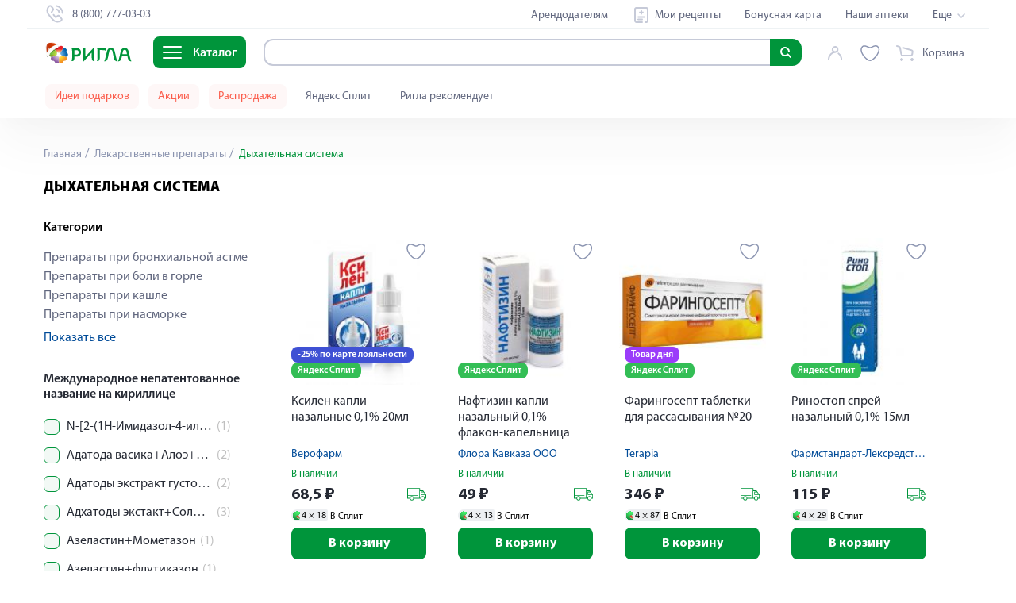

--- FILE ---
content_type: text/html; charset=utf-8
request_url: https://joshkar-ola.rigla.ru/cat/lekarstvennye-preparaty/dyhatelnaya-sistema
body_size: 196234
content:
<!DOCTYPE html><html lang="ru"><head><meta charset="utf-8"><meta http-equiv="X-UA-Compatible" content="IE=edge"><meta name="viewport" content="width=device-width,user-scalable=no,initial-scale=1,maximum-scale=1,minimum-scale=1"><meta name="msvalidate.01" content="6B642B66B1B4C03DCE03067C7D36EAA8"><title data-vue-meta="true">Препараты для дыхательной системы, лечения органов дыхания купить в Йошкар-Оле в аптеке</title> <meta data-vue-meta="true" data-vmid="description" name="description" content="Препараты для дыхательной системы – купить в Йошкар-Оле ✔️ Выбор из более 70000 товаров. ✔️ Оформите заказ с доставкой в ближайшую аптеку! ✔️ Заберите через 45 минут!"><meta data-vue-meta="true" data-vmid="keywords" name="keywords" content=""><meta data-vue-meta="true" data-vmid="robots" name="robots" content="index, follow"><meta data-vue-meta="true" property="og:title" content="Препараты для дыхательной системы, лечения органов дыхания купить в Йошкар-Оле в аптеке"><meta data-vue-meta="true" property="og:type" content="website"><meta data-vue-meta="true" property="og:description" content="Препараты для дыхательной системы – купить в Йошкар-Оле ✔️ Выбор из более 70000 товаров. ✔️ Оформите заказ с доставкой в ближайшую аптеку! ✔️ Заберите через 45 минут!"><meta data-vue-meta="true" property="og:image" content="https://www.rigla.ru/img/icons/icon-192x192.png"><meta data-vue-meta="true" property="og:url" content="https://joshkar-ola.rigla.ru/cat/lekarstvennye-preparaty/dyhatelnaya-sistema"> <link data-vue-meta="true" rel="canonical" href="https://joshkar-ola.rigla.ru/cat/lekarstvennye-preparaty/dyhatelnaya-sistema"><script>if (typeof window !== 'undefined') {
          window.init_page_metrics = function() {
              if (!performance || !window) return;

              const calcTime = () => Math.round(performance.now());

              if (!window.performance_metrics) {
                  window.performance_metrics = { startValues: { }, calcTime };
              }

              window.performance_metrics.startValues.PAGE_INIT = calcTime();

              if (location && !window.performance_metrics.initialUri) {
                  window.performance_metrics.initialUri = location.href;
              }
          }

          window.init_page_metrics();
      }

      window.dataLayer = window.dataLayer || [];
      function gtag(){
          dataLayer.push(arguments);
      }

      gtag('js', new Date());
      gtag('config', 'G-EMBDSHGDTE');

      mindbox = window.mindbox || function() { mindbox.queue.push(arguments); };
      mindbox.queue = mindbox.queue || [];
      mindbox('create', {
          endpointId: 'RiglaWebV3'
      });</script><link rel="manifest" href="/manifest.json"><link rel="icon" type="image/png" sizes="16x16" href="/img/icons/favicon-16x16.png"><link rel="icon" type="image/png" sizes="32x32" href="/img/icons/favicon-32x32.png"><link rel="icon" type="image/png" sizes="16x16" href="/img/icons/favicon-16x16.png"><link rel="icon" type="image/png" href="/img/icons/favicon-114x114.png"><link rel="icon" type="image/svg+xml" sizes="120x120" href="/img/icons/favicon-120x120.svg"><link rel="shortcut icon" href="/favicon.ico"><link rel="shortcut icon" sizes="196x196" href="/img/icons/icon-196x196.png"><link rel="apple-touch-icon" href="/img/icons/icon-120x120.png" sizes="120x120"><link rel="apple-touch-icon" href="/img/icons/icon-152x152.png" sizes="152x152"><link rel="apple-touch-icon" sizes="180x180" href="/img/icons/apple-touch-icon.png"><link rel="preload" href="/fonts/MyriadPro-Regular.6a324f29.woff" as="font" crossorigin><link rel="preload" href="/fonts/MyriadPro-Bold-mod.e8f3f793.woff2" as="font" crossorigin><link rel="preload" href="/fonts/MyriadPro-Black.c939bab5.woff" as="font" crossorigin><link rel="preload" href="/fonts/MyriadPro-Semibold.c44fdb4d.woff" as="font" crossorigin><link rel="preload" href="/fonts/MyriadPro-Light.2fa30496.woff" as="font" crossorigin><meta name="yandex-tableau-widget" content="logo=/img/widget.png, color=#ffffff"><link rel="preload" href="/js/chunk-vendors-6a6558ab.js" as="script"><link rel="preload" href="/js/app-aef4843b.js" as="script"><link rel="preload" href="/js/search-31a9118d.js" as="script"><link rel="preload" href="/js/account-0b42238c.js" as="script"><link rel="preload" href="/js/cart-a4efc748.js" as="script"><link rel="preload" href="/js/category-view-be3ef048.js" as="script"><link rel="preload" href="/js/chunk-2d62d28d-c9b10e48.js" as="script"><link rel="preload" href="/js/core-server-base-7f58f96f.js" as="script"><link rel="preload" href="/js/navigation-schema-246192f2.js" as="script"><link rel="prefetch" href="/js/Distribution-page-a12e7433.js"><link rel="prefetch" href="/js/Mindbox-tracker-page-b3d03551.js"><link rel="prefetch" href="/js/Test-form-page-f4ed73e6.js"><link rel="prefetch" href="/js/Welcome-page-8e7433ea.js"><link rel="prefetch" href="/js/Yandex-login-page-d6494b0d.js"><link rel="prefetch" href="/js/Yandex-split-page-c481dbe2.js"><link rel="prefetch" href="/js/about-text-ab642573.js"><link rel="prefetch" href="/js/about-view-d928d80d.js"><link rel="prefetch" href="/js/alphabet-view-aa91e166.js"><link rel="prefetch" href="/js/alternative-products-page-300f264b.js"><link rel="prefetch" href="/js/authors-c7516f04.js"><link rel="prefetch" href="/js/authors~blog-article-content-page-view~blog-author-page-view~blog-page-view-272e5746.js"><link rel="prefetch" href="/js/blog-article-content-page-view-467c4a64.js"><link rel="prefetch" href="/js/blog-article-content-page-view~sales-view-b21625ed.js"><link rel="prefetch" href="/js/blog-author-page-view-11efeea4.js"><link rel="prefetch" href="/js/blog-author-page-view~blog-page-view-4dd514a3.js"><link rel="prefetch" href="/js/blog-page-view-4c0745af.js"><link rel="prefetch" href="/js/bonus-view-a144f9fe.js"><link rel="prefetch" href="/js/booking-view-37d3b27b.js"><link rel="prefetch" href="/js/brand-view-36cea2a6.js"><link rel="prefetch" href="/js/cartpage-view-5c0b1c40.js"><link rel="prefetch" href="/js/checkout-d61f7d02.js"><link rel="prefetch" href="/js/checkout-new-view-43e30132.js"><link rel="prefetch" href="/js/chunk-06b51caf-c05b7836.js"><link rel="prefetch" href="/js/chunk-080afcd0-ceda68f5.js"><link rel="prefetch" href="/js/chunk-0d06681d-d2be8e75.js"><link rel="prefetch" href="/js/chunk-141c6dcb-42bd2951.js"><link rel="prefetch" href="/js/chunk-1962b348-9821221b.js"><link rel="prefetch" href="/js/chunk-2d0ab328-60f822fc.js"><link rel="prefetch" href="/js/chunk-2d0ac056-9e807d06.js"><link rel="prefetch" href="/js/chunk-2d0b24fc-b35ac53f.js"><link rel="prefetch" href="/js/chunk-2d0b2b17-403dfdec.js"><link rel="prefetch" href="/js/chunk-2d0b65b5-97927743.js"><link rel="prefetch" href="/js/chunk-2d0b91e6-8d912f0e.js"><link rel="prefetch" href="/js/chunk-2d0bff20-1788c1a4.js"><link rel="prefetch" href="/js/chunk-2d0c1dc7-5ba1188d.js"><link rel="prefetch" href="/js/chunk-2d0c4c50-a98b031e.js"><link rel="prefetch" href="/js/chunk-2d0c5b1e-bfaee847.js"><link rel="prefetch" href="/js/chunk-2d0c73b1-bbc6f2c1.js"><link rel="prefetch" href="/js/chunk-2d0c7b02-2c66bc53.js"><link rel="prefetch" href="/js/chunk-2d0c951b-dfc33417.js"><link rel="prefetch" href="/js/chunk-2d0cebb0-8f16a4f2.js"><link rel="prefetch" href="/js/chunk-2d0cf34d-e53aa634.js"><link rel="prefetch" href="/js/chunk-2d0cfb1e-d6a3f51e.js"><link rel="prefetch" href="/js/chunk-2d0cfe85-e65615ec.js"><link rel="prefetch" href="/js/chunk-2d0d6380-6a1581e2.js"><link rel="prefetch" href="/js/chunk-2d0d7c53-e8cb3fe1.js"><link rel="prefetch" href="/js/chunk-2d0da983-14d2d655.js"><link rel="prefetch" href="/js/chunk-2d0dab34-7ac02a43.js"><link rel="prefetch" href="/js/chunk-2d0dad04-41b79b38.js"><link rel="prefetch" href="/js/chunk-2d0db2c8-11e81b19.js"><link rel="prefetch" href="/js/chunk-2d0ddf42-62f8aaf9.js"><link rel="prefetch" href="/js/chunk-2d0e2146-c632f75c.js"><link rel="prefetch" href="/js/chunk-2d0e2523-e59dbcbd.js"><link rel="prefetch" href="/js/chunk-2d0e5b61-e875885a.js"><link rel="prefetch" href="/js/chunk-2d0e9737-c9ca0b3e.js"><link rel="prefetch" href="/js/chunk-2d0f083e-f150853e.js"><link rel="prefetch" href="/js/chunk-2d20903d-b96e7308.js"><link rel="prefetch" href="/js/chunk-2d20fa7c-785e7843.js"><link rel="prefetch" href="/js/chunk-2d21085a-42805e00.js"><link rel="prefetch" href="/js/chunk-2d216f39-b6bbdd45.js"><link rel="prefetch" href="/js/chunk-2d2178a8-4d3d6a85.js"><link rel="prefetch" href="/js/chunk-2d21b32a-ca84049d.js"><link rel="prefetch" href="/js/chunk-2d21e17d-94e9cd8c.js"><link rel="prefetch" href="/js/chunk-2d221c30-c005f5bc.js"><link rel="prefetch" href="/js/chunk-2d224af5-1aefb75d.js"><link rel="prefetch" href="/js/chunk-2d2256a0-7e2a9bf5.js"><link rel="prefetch" href="/js/chunk-2d22894b-26e4eb26.js"><link rel="prefetch" href="/js/chunk-2d22ccc5-705c9c29.js"><link rel="prefetch" href="/js/chunk-2d22d959-62d3b976.js"><link rel="prefetch" href="/js/chunk-2d22fd71-0fc05b09.js"><link rel="prefetch" href="/js/chunk-2d231017-7fcfa35d.js"><link rel="prefetch" href="/js/chunk-2d237111-d80c1997.js"><link rel="prefetch" href="/js/chunk-2d237894-681b31ec.js"><link rel="prefetch" href="/js/chunk-2d238a16-6cfdf1d1.js"><link rel="prefetch" href="/js/chunk-2e84cc11-fe60cac2.js"><link rel="prefetch" href="/js/chunk-2f9cb3a3-30b4aa4f.js"><link rel="prefetch" href="/js/chunk-3024a1d5-b58ae32e.js"><link rel="prefetch" href="/js/chunk-30cee188-1307d6cf.js"><link rel="prefetch" href="/js/chunk-33e5ff34-5e2a175c.js"><link rel="prefetch" href="/js/chunk-34f2a73c-4a4d1b61.js"><link rel="prefetch" href="/js/chunk-38256e16-090d096f.js"><link rel="prefetch" href="/js/chunk-38bab62e-82fcd2bb.js"><link rel="prefetch" href="/js/chunk-39bab499-0721c0b8.js"><link rel="prefetch" href="/js/chunk-3f2f77ca-e1008bdd.js"><link rel="prefetch" href="/js/chunk-47331538-f464a0cd.js"><link rel="prefetch" href="/js/chunk-4a174b88-e7d493f6.js"><link rel="prefetch" href="/js/chunk-4b2a46a6-15e28548.js"><link rel="prefetch" href="/js/chunk-4b48ba2c-7b76856b.js"><link rel="prefetch" href="/js/chunk-4c70249c-c2e59ba3.js"><link rel="prefetch" href="/js/chunk-4d4378df-81a9fcdb.js"><link rel="prefetch" href="/js/chunk-4dd84cb2-fc987501.js"><link rel="prefetch" href="/js/chunk-4e55728f-fdd4f43b.js"><link rel="prefetch" href="/js/chunk-4e76aad4-1cbe49c3.js"><link rel="prefetch" href="/js/chunk-54a0c836-a45b6ece.js"><link rel="prefetch" href="/js/chunk-5878b82c-94391262.js"><link rel="prefetch" href="/js/chunk-5975c666-88964693.js"><link rel="prefetch" href="/js/chunk-5bb7d3a4-01f68309.js"><link rel="prefetch" href="/js/chunk-5bf1b6f4-7394e09d.js"><link rel="prefetch" href="/js/chunk-62b49100-db465d79.js"><link rel="prefetch" href="/js/chunk-64af0517-7781e09a.js"><link rel="prefetch" href="/js/chunk-67cf3be8-b852c736.js"><link rel="prefetch" href="/js/chunk-6a262015-619c5460.js"><link rel="prefetch" href="/js/chunk-6b14e047-a946f7ee.js"><link rel="prefetch" href="/js/chunk-6d5fa03e-83a07259.js"><link rel="prefetch" href="/js/chunk-6f3b8a0d-c774c35d.js"><link rel="prefetch" href="/js/chunk-6ffffbb3-2e93a1f0.js"><link rel="prefetch" href="/js/chunk-7448846e-3f9ae798.js"><link rel="prefetch" href="/js/chunk-74bbee47-14441b20.js"><link rel="prefetch" href="/js/chunk-76fdaa40-8732d5e3.js"><link rel="prefetch" href="/js/chunk-7e9a67d3-8944892f.js"><link rel="prefetch" href="/js/chunk-7f2ec5c8-71d6d90e.js"><link rel="prefetch" href="/js/chunk-8554027c-a5300b43.js"><link rel="prefetch" href="/js/chunk-96e22348-d48caff1.js"><link rel="prefetch" href="/js/chunk-973d25ea-c78a2fe8.js"><link rel="prefetch" href="/js/chunk-ac104022-c0ea4d66.js"><link rel="prefetch" href="/js/chunk-b77d3402-8590e75b.js"><link rel="prefetch" href="/js/chunk-bcdcdf34-92ad9942.js"><link rel="prefetch" href="/js/chunk-d3453ea8-b7f16d74.js"><link rel="prefetch" href="/js/chunk-d519d680-defb6df0.js"><link rel="prefetch" href="/js/chunk-e93f33b4-0812d577.js"><link rel="prefetch" href="/js/chunk-f3f4a732-5cb943a5.js"><link rel="prefetch" href="/js/chunk-fc1fcdb6-75ce676d.js"><link rel="prefetch" href="/js/city-selector-104189a9.js"><link rel="prefetch" href="/js/city-selector-active-city-e2e5dec1.js"><link rel="prefetch" href="/js/city-selector-base-1ab795da.js"><link rel="prefetch" href="/js/city-selector-city-confirm-92f05724.js"><link rel="prefetch" href="/js/city-selector-modal-be9d9d06.js"><link rel="prefetch" href="/js/city-selector-move-cart-modal-07b6a067.js"><link rel="prefetch" href="/js/city-selector~city-selector-modal~city-selector-move-cart-modal~pharmacy-view~search-75e42d2d.js"><link rel="prefetch" href="/js/cms-main-f7c26f43.js"><link rel="prefetch" href="/js/cms-main~glossary-detail-view-11c1f313.js"><link rel="prefetch" href="/js/contacts-view-f1c80ae7.js"><link rel="prefetch" href="/js/discounts-page-291cb6db.js"><link rel="prefetch" href="/js/email-confirm-view-46d767db.js"><link rel="prefetch" href="/js/franchising-view-efea57db.js"><link rel="prefetch" href="/js/geolocation-0067d6b8.js"><link rel="prefetch" href="/js/geolocation-base-cc836399.js"><link rel="prefetch" href="/js/glossary-detail-view-9bae98ad.js"><link rel="prefetch" href="/js/glossary-listing-view-75c2478c.js"><link rel="prefetch" href="/js/index-view-c8650e72.js"><link rel="prefetch" href="/js/job-advantages-view-004b7868.js"><link rel="prefetch" href="/js/job-detail-view-98c6d0f9.js"><link rel="prefetch" href="/js/job-detail-view~job-vacancies-page-df243093.js"><link rel="prefetch" href="/js/job-vacancies-page-ebd11518.js"><link rel="prefetch" href="/js/job-view-f1e4d5a8.js"><link rel="prefetch" href="/js/landing-view-4a69a23d.js"><link rel="prefetch" href="/js/letter-page-view-8aac1784.js"><link rel="prefetch" href="/js/medicine-forms-7e63d521.js"><link rel="prefetch" href="/js/my-recipes-83dd8b0e.js"><link rel="prefetch" href="/js/navigation-base-49033183.js"><link rel="prefetch" href="/js/navigation-top-9e0eb25b.js"><link rel="prefetch" href="/js/order-detail-page-e7b488e0.js"><link rel="prefetch" href="/js/page-20fe15f0.js"><link rel="prefetch" href="/js/partners-view-63abc2b2.js"><link rel="prefetch" href="/js/pharmacy-view-fb120741.js"><link rel="prefetch" href="/js/product-view-1e488bab.js"><link rel="prefetch" href="/js/rent-partners-view-df1b7d2f.js"><link rel="prefetch" href="/js/reviews-view-017d1b6a.js"><link rel="prefetch" href="/js/rigla-recommend-195f4f12.js"><link rel="prefetch" href="/js/sale-view-b859c38c.js"><link rel="prefetch" href="/js/sales-view-6de230ca.js"><link rel="prefetch" href="/js/search-view-0d9269f0.js"><link rel="prefetch" href="/js/selection-of-suppliers-63c4f670.js"><link rel="prefetch" href="/js/sitemap-view-ddd82107.js"><link rel="prefetch" href="/js/social-a87f6e85.js"><link rel="prefetch" href="/js/special-offer-0536ea82.js"><link rel="prefetch" href="/js/sub-rent-partners-view-e1e2f6b3.js"><link rel="prefetch" href="/js/subscribe-confirm-view-31e9ffb9.js"><link rel="prefetch" href="/js/success-page-6fbedc3c.js"><link rel="prefetch" href="/js/tender-detail-view-b8e9fc46.js"><link rel="prefetch" href="/js/user-view-9c75a843.js"><link rel="prefetch" href="/js/wishlist-5b314d63.js"><link rel="prefetch" href="/js/wishlist-base-3e487d4b.js"><link rel="prefetch" href="/js/wishlist-btn-toggle-a91ddedb.js"><link rel="prefetch" href="/js/wishlist-icon-7d14d16b.js"><link rel="prefetch" href="/js/wishlist-mini-wishlist-menu-65c910bb.js"><link rel="prefetch" href="/service-worker.js"><link rel="prefetch" href="/tools.js"> <style data-vue-ssr-id="f34e6774:0 90d3369e:0 74f2ce00:0 0acc6c7b:0 8352bf1c:0 3cb03c73:0 722a0bfa:0 35a88c21:0 6b710b80:0 5f50f74c:0 5e6a2a98:0 305d8cc6:0 6cbbd348:0 5413aa85:0 4b00b77a:0 60826f1c:0 72eb819c:0 9378eea8:0 b8a70250:0 3ff7d5ae:0 31445ab5:0 01eadf5d:0 2c8e66ae:0 5b08b5dc:0 2c9bd4ae:0 21498365:0 755d862e:0 b995fc46:0 b374dc9c:0 8ecb28c0:0 8ecb28c0:1 4e00cb2a:0 be8e468a:0 48991ca0:0 e7e87b54:0 534e30c2:0 5d72dae0:0 545e7589:0 42d013a7:0 6b6af646:0 2cd58993:0 61d76696:0 29793b84:0 515a7b74:0 d0055486:0 f3530a9e:0 10bc88f3:0 2b1df752:0 42965390:0 d5967a5c:0 65099df3:0 e33c29aa:0 16f4ddba:0 407ff879:0 43f2d9b2:0 2696a12a:0 596b3019:0 0bec0617:0 d6b640ae:0 9ab48392:0 060fd162:0 2a17551c:0 08ed8ce0:0 48797a0c:0 567e3880:0 96e94e0a:0 9ee91064:0 67a2094f:0 2e24e546:0 782825cb:0 7844ab39:0 1934c4a4:0 07e1985f:0 417889c5:0 0a2f5599:0 eed63512:0">.notificator-container{position:fixed;right:16px;bottom:calc(var(--covered-viewport-height, 0px) + 16px);display:block;width:100%;max-width:556px;margin:0;z-index:9999}@media (max-width:575px){.notificator-container{right:2%;width:96%}}.notificator-container__notification{position:relative;width:100%;margin-top:15px;padding:20px 24px;background-color:#e6f5ec;-webkit-box-shadow:0 0 5px rgba(0,0,0,.35);box-shadow:0 0 5px rgba(0,0,0,.35);border-radius:8px}.notificator-container__notification_error{background-color:#fdf0ef}.notificator-container__notification-close-btn{position:absolute;top:20px;right:20px;width:20px;height:20px;padding:0;background-color:transparent;border:none;outline:none;cursor:pointer}.notificator-container__notification-close-btn:after,.notificator-container__notification-close-btn:before{content:"";position:absolute;top:0;left:50%;display:block;width:1px;height:100%;background-color:#c6cad8;-webkit-transform-origin:center;transform-origin:center}.notificator-container__notification-close-btn:before{-webkit-transform:rotate(-45deg);transform:rotate(-45deg)}.notificator-container__notification-close-btn:after{-webkit-transform:rotate(45deg);transform:rotate(45deg)}.notificator-container__notification-title{font-weight:600;font-size:20px;line-height:24px;color:#000;text-align:center}.notificator-container__notification-text{max-width:508px;margin:20px 0 10px;font-weight:400;font-size:16px;line-height:19px;color:#000;text-align:center}.notificator-container__notification_warn .notificator-container__notification-text{color:#fb5c4b}
.form-row{margin-bottom:24px}.form__field{display:-webkit-box;display:-ms-flexbox;display:flex;-webkit-box-orient:horizontal;-webkit-box-direction:normal;-ms-flex-flow:row nowrap;flex-flow:row nowrap;-webkit-box-pack:start;-ms-flex-pack:start;justify-content:flex-start;-webkit-box-align:center;-ms-flex-align:center;align-items:center}.form__field--align-top{-webkit-box-align:start;-ms-flex-align:start;align-items:flex-start}.form-row__name{width:82px;font-size:18px;letter-spacing:0;color:#75848d;margin-right:18px}
/*! normalize.css v8.0.1 | MIT License | github.com/necolas/normalize.css */html{line-height:1.15;-webkit-text-size-adjust:100%}body{margin:0;padding:0;font-family:Myriad Pro,sans-serif;line-height:20px;font-size:16px;overflow-x:hidden}main{display:block}h1{margin:.67em 0;font-size:22px}hr{-webkit-box-sizing:content-box;box-sizing:content-box;height:0;overflow:visible;color:#e5e5e5;background-color:#e5e5e5;border:0 none;height:1px;clear:both;margin:15px 0}pre{font-size:1em;margin:0;padding:0;font-family:Myriad Pro,monospace}a{background-color:transparent}abbr[title]{border-bottom:none;text-decoration:underline;-webkit-text-decoration:underline dotted;text-decoration:underline dotted}b,strong{font-weight:bolder}code,kbd,samp{font-family:monospace,monospace;font-size:1em}small{font-size:80%}sub,sup{font-size:75%;line-height:0;position:relative;vertical-align:baseline}sub{bottom:-.25em}sup{top:-.5em}img{border-style:none}button,input,optgroup,select,textarea{font-family:inherit;font-size:100%;line-height:1.15;margin:0}button,input{overflow:visible}button,select{text-transform:none}[type=button],[type=reset],[type=submit],button{-webkit-appearance:button}[type=button]::-moz-focus-inner,[type=reset]::-moz-focus-inner,[type=submit]::-moz-focus-inner,button::-moz-focus-inner{border-style:none;padding:0}[type=button]:-moz-focusring,[type=reset]:-moz-focusring,[type=submit]:-moz-focusring,button:-moz-focusring{outline:1px dotted ButtonText}fieldset{padding:.35em .75em .625em}legend{-webkit-box-sizing:border-box;box-sizing:border-box;color:inherit;display:table;max-width:100%;padding:0;white-space:normal}progress{vertical-align:baseline}textarea{overflow:auto}[type=checkbox],[type=radio]{-webkit-box-sizing:border-box;box-sizing:border-box;padding:0}[type=number]::-webkit-inner-spin-button,[type=number]::-webkit-outer-spin-button{height:auto}[type=search]{-webkit-appearance:textfield;outline-offset:-2px}[type=search]::-webkit-search-decoration{-webkit-appearance:none}::-webkit-file-upload-button{-webkit-appearance:button;font:inherit}details{display:block}summary{display:list-item}[hidden],template{display:none}a,button,input,select{outline:none}*{-webkit-box-sizing:border-box;box-sizing:border-box;-webkit-appearance:none;-webkit-overflow-scrolling:touch;-webkit-text-size-adjust:none}input::-webkit-inner-spin-button,input::-webkit-outer-spin-button{-webkit-appearance:none;margin:0}input[type=number]{-moz-appearance:textfield}input{height:32px;border-radius:4px;border:1px solid #c4c8d7}@font-face{font-family:Montserrat;font-style:normal;font-weight:400;font-display:swap;src:url(/fonts/MontserratRegular.b75ba0cc.woff) format("woff"),url(/fonts/MontserratRegular.dc9af086.woff2) format("woff2")}@font-face{font-family:Montserrat;font-style:normal;font-weight:500;font-display:swap;src:url(/fonts/MontserratMedium.dd8609ca.woff) format("woff"),url(/fonts/MontserratMedium.dc9af086.woff2) format("woff2")}@font-face{font-family:Montserrat;font-style:normal;font-weight:600;font-display:swap;src:url(/fonts/MontserratSemiBold.daff2f51.woff) format("woff"),url(/fonts/MontserratSemiBold.dc9af086.woff2) format("woff2")}@font-face{font-family:Montserrat;font-style:normal;font-weight:700;font-display:swap;src:url(/fonts/MontserratBold.23816c7e.woff) format("woff"),url(/fonts/MontserratBold.dc9af086.woff2) format("woff2")}@font-face{font-family:Helios-Cond-Light;font-style:normal;font-weight:400;font-display:swap;src:url(/fonts/helioscondlight.6d72bb6a.woff) format("woff"),url(/fonts/helioscondlight.404acb48.woff2) format("woff2"),url(/fonts/helioscondlight.eb82f56a.ttf) format("ttf"),url(/fonts/helioscondlight.08e656d1.eot) format("eot")}@font-face{font-family:PT Sans;src:url(/fonts/pt-sans-regular.8f1aeef4.woff2) format("woff2"),url(/fonts/pt-sans-regular.1a7205cc.woff) format("woff"),url(/fonts/pt-sans-regular.cb981d40.ttf) format("truetype");font-weight:400;font-style:normal;font-display:swap}@font-face{font-family:Myriad Pro;src:url(/fonts/MyriadPro-Light.4e2217c1.otf);src:local("assets/fonts/Myriad/MyriadPro-Light"),url(/fonts/MyriadPro-Light.0dfffbec.eot?#iefix) format("embedded-opentype"),url(/fonts/MyriadPro-Light.2fa30496.woff) format("woff"),url(/fonts/MyriadPro-Light.4661f6a3.ttf) format("truetype");font-weight:300;font-style:normal;font-display:swap}@font-face{font-family:Myriad Pro;src:url(/fonts/MyriadPro-Regular.a89cf050.otf);src:local("assets/fonts/Myriad/MyriadPro-Regular"),url(/fonts/MyriadPro-Regular.7544375b.eot?#iefix) format("embedded-opentype"),url(/fonts/MyriadPro-Regular.6a324f29.woff) format("woff"),url(/fonts/MyriadPro-Regular.3c5f5ee6.ttf) format("truetype");font-weight:400;font-style:normal;font-display:swap}@font-face{font-family:Myriad Pro;src:url(/fonts/MyriadPro-Semibold.4d63236c.otf);src:local("assets/fonts/Myriad/MyriadPro-Semibold"),url(/fonts/MyriadPro-Semibold.2ac2c7ec.eot?#iefix) format("embedded-opentype"),url(/fonts/MyriadPro-Semibold.c44fdb4d.woff) format("woff"),url(/fonts/MyriadPro-Semibold.fad55f9e.ttf) format("truetype");font-weight:600;font-style:normal;font-display:swap}@font-face{font-family:Myriad Pro;src:url(/fonts/MyriadPro-Bold-mod.72692519.eot);src:url(/fonts/MyriadPro-Bold-mod.72692519.eot?#iefix) format("embedded-opentype"),url(/fonts/MyriadPro-Bold-mod.e8f3f793.woff2) format("woff2"),url(/fonts/MyriadPro-Bold-mod.f26363dc.woff) format("woff"),url(/fonts/MyriadPro-Bold-mod.8dba4b25.ttf) format("truetype");font-weight:700;font-style:normal;font-display:swap}@font-face{font-family:Myriad Pro;src:url(/fonts/MyriadPro-Black.5e295543.otf);src:local("assets/fonts/Myriad/MyriadPro-Black"),url(/fonts/MyriadPro-Black.c5855ed5.eot?#iefix) format("embedded-opentype"),url(/fonts/MyriadPro-Black.c939bab5.woff) format("woff"),url(/fonts/MyriadPro-Black.51f4a613.ttf) format("truetype");font-weight:900;font-style:normal;font-display:swap}a,body{-webkit-tap-highlight-color:rgba(0,0,0,0)}.main{display:block;padding-top:var(--base-header-height)}@media screen and (max-width:1199px){.app{overflow-x:hidden}}.container{position:relative;width:100%;max-width:1240px;margin-left:auto;margin-right:auto;padding-left:35px;padding-right:35px}@media screen and (max-width:767px){.container{padding-left:15px;padding-right:15px}}@media screen and (max-width:767px){.new-container,.overflow-visible-new-container{padding-left:16px;padding-right:16px}}@media screen and (min-width:768px)and (max-width:1199px){.new-container,.overflow-visible-new-container{padding-left:39px;padding-right:39px}}@media screen and (max-width:349px){.new-container._small-mobile-wide,.overflow-visible-new-container._small-mobile-wide{padding-left:10px;padding-right:10px}}.new-container{max-width:1166px;margin-left:auto;margin-right:auto}.overflow-visible-new-container::-webkit-scrollbar{display:none;width:0;background:transparent}@media screen and (max-width:767px){.overflow-visible-new-container{margin-left:-16px;margin-right:-16px}}@media screen and (min-width:768px)and (max-width:1199px){.overflow-visible-new-container{margin-left:-39px;margin-right:-39px}}@media screen and (max-width:349px){.overflow-visible-new-container._small-mobile-wide{margin-left:-10px;margin-right:-10px}}h1,h3{padding:0;margin:0}h3{font-size:18px;line-height:23px}dl{display:-webkit-inline-box;display:-ms-inline-flexbox;display:inline-flex;-webkit-box-orient:horizontal;-webkit-box-direction:normal;-ms-flex-flow:row;flex-flow:row;-ms-flex-wrap:wrap;flex-wrap:wrap;overflow:visible;margin:0;padding:0}dd,dt{-webkit-box-flex:0;-ms-flex:0 0 50%;flex:0 0 50%;text-overflow:ellipsis;overflow:hidden}dd{margin-left:auto;text-align:left}figure{display:inline-block;margin:0;padding:0}:root{--coral-dark:#fb5c4b;--coral:#e96e61;--coral-light:#fdf0ef;--coral-light-50:#fde2df;--coral-light-100:#f6c5c0;--coral-light-200:#fef7f7;--orange:#e84e0f;--orange-dark:#ff5b00;--orange-light:#f47943;--orange-light-100:#df8c45;--orange-light-1000:#ffecd7;--pink:#ff75f0;--pink-100:#ff75f1;--purple:#8a18d1;--violet:#9b3cfa;--violet-dark-100:#6e59f4;--yellow:#ffc000;--yellow-100:#ffe970;--yellow-light:#fefcbf;--yellow-light-300:#ffedbc;--yellow-light-400:#ffe081;--yellow-light-500:#ffefbe;--yellow-light-525:#fef9bc;--yellow-light-550:#fefcdb;--yellow-light-600:#fcf4db;--yellow-light-700:#fefcf6;--yellow-light-800:#fefaed;--green:#00953b;--olive-light:#6db619;--blue-dark:#002d5c;--blue:#004b98;--blue-extra-light:#def3ff;--blue-extra-light-100:#e5faff;--blue-extra-light-200:#d1f6ff;--blue-light:#009ee3;--blue-light-100:#2e6eb1;--blue-super-light:#d7efff;--red:#f23126;--red-dark:#e1261c;--red-dark-100:#e2241d;--red-light-100:red;--red-light-200:#fbe2df;--light-carbone:#62687f;--white:#fff;--white-light:hsla(0,0%,100%,0.9);--black:#000;--grey:grey;--pearl-grey:#c6cad8;--cloud-grey:#9495a0;--warm-grey:#b1abad;--grey-dark-100:#4d4d4d;--grey-dark-150:#75848d;--grey-dark-200:#76777b;--grey-dark-300:#585858;--grey-dark-350:#58565a;--grey-dark-400:#62687f;--grey-dark-450:hsla(0,0%,80%,0.2);--grey-dark-500:#3f3f3f;--grey-dark-550:rgba(174,174,192,0.15);--grey-dark-800:#343b4c;--grey-dark-900:#18191f;--grey-dark-1000:#252933;--grey-light-100:#c6dad8;--grey-light-150:#75848d;--grey-light-200:#8d96b2;--grey-light-300:#979797;--grey-light-400:#bfbfbf;--grey-light-500:#c6cad8;--grey-light-550:#cbcad3;--grey-light-600:#c4c8d7;--grey-light-700:#ddd;--grey-light-800:#e5e5e5;--grey-light-900:#f7f7f7;--grey-light-1000:#f5f5f5;--grey-light-1050:#f8f8f8;--grey-light-1100:#fafafa;--grey-light-1200:#eef2f4;--grey-light-1250:#e4e3e4;--grey-light-1300:#efefef;--grey-light-1400:#edeff2;--main-color:var(--green);--main-color-20:#00953b;--main-color-25:#009540;--main-color-50:#009635;--main-color-100:#00ad3c;--main-color-150:#39a935;--main-color-200:#5fa531;--main-color-300:#05aa43;--main-color-400:#7fc99c;--main-color-550:#99c11e;--main-color-600:#99d5b1;--main-color-650:#c9ffcc;--main-color-700:#e5ffe7;--main-color-800:#e5edf5;--main-color-900:#e6f5ec;--main-color-1000:#f2f9f5;--main-color-alternative:#00dd9b;--main-color-alternative-700:#72fcbe;--text-color:var(--light-carbone);--text-color-darker:var(--grey-dark-800);--text-color-strong:var(--black);--text-color-reverse:var(--white);--text-highlight-color:rgba(255,192,0,0.4);--product-box-shadow:0 0 17px 0 rgba(101,106,112,0.4);--product-widget-img-box-shadow:-2px -2px 8px 0px hsla(0,0%,80%,0.4),2px 2px 8px 0px rgba(174,174,192,0.25098039215686274);--medicine-chest-shadow:10px 10px 30px rgba(174,174,192,0.15),-10px -10px 30px hsla(0,0%,80%,0.2),10px -10px 30px hsla(0,0%,80%,0.15),-10px 10px 30px rgba(174,174,192,0.1);--btn-border-radius:20px;--base-header-height:150px}@media screen and (min-width:768px)and (max-width:991px){:root{--base-header-height:148px}}@media screen and (max-width:767px){:root{--base-header-height:160px}}:root{--navigation-width:334px;--navigation-height:600px;--navigation-border-radius:8px;--navigation-box-shadow:-10px -10px 30px hsla(0,0%,80%,0.2),-5px -5px 30px rgba(146,146,158,0.15);--navigation-scrollbar-padding:7px;--mobile-navigation-background-color:var(--grey-light-1000);--searchbar-padding-desktop:30px;--searchbar-inner-padding-mobile:15px;--main-banner-slider-dots-height:14px;--main-banner-wrapper-height:calc(var(--main-banner-height) + var(--main-banner-slider-dots-height))}@media screen and (max-width:767px){:root{--main-banner-height:230px}}@media screen and (min-width:768px)and (max-width:991px){:root{--main-banner-height:223px}}@media screen and (min-width:992px){:root{--main-banner-height:380px;--promo-banner-height:250px}}:root{--rating-star-color:#ff4d00;--form-width:345px;--form-spacing:16px;--form-spacing-big:16px;--form-spacing-small:8px}.slick-slider{-webkit-box-sizing:border-box;box-sizing:border-box;-webkit-user-select:none;-moz-user-select:none;-ms-user-select:none;user-select:none;-webkit-touch-callout:none;-khtml-user-select:none;-ms-touch-action:pan-y;touch-action:pan-y;-webkit-tap-highlight-color:rgba(0,0,0,0)}.slick-list,.slick-slider{position:relative;display:block}.slick-list{overflow:hidden;margin:0;padding:0 0 36px 0}.slick-list:focus{outline:none}.slick-list.dragging{cursor:pointer;cursor:hand}.slick-slider .slick-list,.slick-slider .slick-track{-webkit-transform:translateZ(0);transform:translateZ(0)}.slick-track{position:relative;top:0;left:0;display:block;margin-left:auto;margin-right:auto}.slick-track:after,.slick-track:before{display:table;content:""}.slick-track:after{clear:both}.slick-loading .slick-track{visibility:hidden}.slick-slide{display:none;float:left;height:100%;min-height:1px}[dir=rtl] .slick-slide{float:right}.slick-slide img{display:block;width:100%}.slick-slide.slick-loading img{display:none}.slick-slide.dragging img{pointer-events:none}.slick-initialized .slick-slide{display:block}.slick-loading .slick-slide{visibility:hidden}.slick-vertical .slick-slide{display:block;height:auto;border:1px solid transparent}.slick-arrow.slick-hidden{display:none}.slider-for{width:100%;margin-bottom:15px;display:-webkit-box;display:-ms-flexbox;display:flex;-webkit-box-orient:vertical;-webkit-box-direction:normal;-ms-flex-flow:column;flex-flow:column;-webkit-box-pack:center;-ms-flex-pack:center;justify-content:center;-webkit-box-shadow:0 0 12px 0 rgba(101,106,112,.2);box-shadow:0 0 12px 0 rgba(101,106,112,.2);border-radius:10px}.slick-prev{display:none}.slider-nav{height:86px;width:470px}.slider-nav .slick-slide{width:78px;height:78px;border:2px solid #e5e5e5;background:#fff;border-radius:3px;margin:0 10px;display:-webkit-box;display:-ms-flexbox;display:flex;-webkit-box-orient:horizontal;-webkit-box-direction:normal;-ms-flex-flow:row wrap;flex-flow:row wrap;-webkit-box-align:center;-ms-flex-align:center;align-items:center;-webkit-box-pack:center;-ms-flex-pack:center;justify-content:center;-webkit-box-shadow:0 0 12px 0 rgba(101,106,112,.2);box-shadow:0 0 12px 0 rgba(101,106,112,.2)}.slider-nav .slick-slide,.slider-nav .slick-slide.slick-current{-webkit-transition:all .3s ease-in-out;transition:all .3s ease-in-out}.slider-nav .slick-slide.slick-current{border:2px solid #004b98}.slick-dots{position:absolute;bottom:8px;left:0;right:0;list-style-type:none;display:-webkit-box;display:-ms-flexbox;display:flex;-webkit-box-orient:horizontal;-webkit-box-direction:normal;-ms-flex-flow:row nowrap;flex-flow:row nowrap;font-size:0;padding:0;-webkit-box-pack:center;-ms-flex-pack:center;justify-content:center}.slick-dots li button{font-size:0;height:16px;width:16px;border-radius:100%;border:1px solid #979797;background-color:#d8d8d8;margin:0 6px;-ms-flex-negative:0;flex-shrink:0;opacity:.4;padding:0}.slick-dots .slick-active button,.slick-dots li button{-webkit-transition:all .2s linear;transition:all .2s linear}.slick-dots .slick-active button{opacity:1;border-color:#979797}@media(max-width:767px){.slider-nav{display:none}}.product-list-mode-grid{display:-webkit-box;display:-ms-flexbox;display:flex;margin-left:-28px;margin-right:-28px;-webkit-box-align:stretch;-ms-flex-align:stretch;align-items:stretch;-webkit-box-orient:horizontal;-webkit-box-direction:normal;-ms-flex-flow:row wrap;flex-flow:row wrap;-webkit-box-pack:start;-ms-flex-pack:start;justify-content:flex-start}@media screen and (min-width:768px)and (max-width:1199px){.product-list-mode-grid{margin-right:-12px;padding-left:0!important}}.product-list-mode-grid__item{position:relative;display:-webkit-box;display:-ms-flexbox;display:flex;-webkit-box-pack:center;-ms-flex-pack:center;justify-content:center;-webkit-box-orient:horizontal;-webkit-box-direction:normal;-ms-flex-flow:row nowrap;flex-flow:row nowrap;padding:30px 20px;border-radius:8px;-webkit-transition:background-color .2s,-webkit-box-shadow .2s;transition:background-color .2s,-webkit-box-shadow .2s;transition:box-shadow .2s,background-color .2s;transition:box-shadow .2s,background-color .2s,-webkit-box-shadow .2s}@media screen and (min-width:768px)and (max-width:1199px){.product-list-mode-grid__item{width:25%;margin:0!important;padding:15px 12px 24px 12px!important;border:1px solid var(--grey-light-800);margin-top:-1px!important;margin-left:-1px!important}}@media screen and (min-width:768px)and (max-width:1199px){.product-list-mode-grid__item .product__button{margin-right:7px}}@media screen and (min-width:768px)and (max-width:1199px){.product-list-mode-grid__item .product,.product-list-mode-grid__item .product .product__img{width:100%}}@media screen and (max-width:767px){.product-list-mode-grid__item .product-info__img-wrapper,.product-list-mode-grid__item .product__img{min-width:109px;max-width:109px;min-height:109px;max-height:109px}}@media screen and (max-width:767px){.product-list-mode-grid__item .product-info__wish-icon{position:absolute;top:0;right:0;display:block}}@media screen and (max-width:767px){.product-list-mode-grid__item .product-add-to-cart__btn{--big-btn-width:122px!important;padding:3px 5px!important;min-height:32px!important;font-size:14px!important}}@media screen and (max-width:767px){.product-list-mode-grid__item .product__isg-type-wrapper{padding-left:0}}@media screen and (max-width:767px){.product-list-mode-grid__item .product__wish-icon{display:none}}.product-list-mode-grid__item:nth-child(4n-3):after{left:28px}.product-list-mode-grid__item:nth-child(4n):after{left:auto;right:28px}.product-list-mode-grid__item:hover{-webkit-box-shadow:0 0 17px 0 rgba(101,106,112,.4);box-shadow:0 0 17px 0 rgba(101,106,112,.4);background:var(--white)}.product-list-mode-grid__item_last:after{left:0!important;right:28px!important;width:auto!important}.product-list-mode-grid__item_first:after{left:28px!important;right:0!important;width:auto!important}.product-list-mode-grid__item_last .product-list-mode-grid__item__item_first:after{left:28px!important;right:28px!important}.product-list-mode-list{display:-webkit-box;display:-ms-flexbox;display:flex;-webkit-box-align:stretch;-ms-flex-align:stretch;align-items:stretch;-webkit-box-orient:vertical;-webkit-box-direction:normal;-ms-flex-flow:column nowrap;flex-flow:column nowrap}.product-list-mode-list__item{width:100%}.product-list-mode-list__item:not(.product-list-mode-list__item_last){padding-bottom:32px}.product-list-mode-list__item .product-info-row__img_wrapper{-ms-flex-negative:0;flex-shrink:0}.product-list-mode-list__item .product-info-row{width:63%;position:relative}.product-list-mode-list__item .product__info-wrapper_list-mode{width:-webkit-fit-content;width:-moz-fit-content;width:fit-content;padding-left:15px;-webkit-box-pack:end;-ms-flex-pack:end;justify-content:flex-end;-webkit-box-orient:vertical;-webkit-box-direction:normal;-ms-flex-direction:column;flex-direction:column}.product-list-mode-list__item .product__active-price{display:-webkit-box;display:-ms-flexbox;display:flex}.product-list-mode-list__item .product__price_list-mode{width:auto;margin-left:auto}.product-list-mode-list__item .product__add-prod_list-mode{display:-webkit-box;display:-ms-flexbox;display:flex;gap:24px;margin-top:8px;margin-left:auto;width:auto;min-width:144px}.product-list-mode-list__item .product__button.green-btn{-webkit-box-ordinal-group:3;-ms-flex-order:2;order:2;margin-right:0}.product-list-mode-list__item .wishlist-product-control{-webkit-box-ordinal-group:2;-ms-flex-order:1;order:1;margin-right:26px}.product-list-mode-list__item .product__meta{-ms-flex-wrap:wrap;flex-wrap:wrap;margin-left:auto;margin-top:5px}.product-list-mode-list__item .product-delivery-popup{width:100%;margin-top:15px}.product-list-mode-list__item .product-delivery-popup__icon-wr{width:-webkit-fit-content;width:-moz-fit-content;width:fit-content;margin-left:auto}.product-list-mode-list__item .product__underline-price{margin-right:0}.product-list-mode-list__item .product__isg-type,.product-list-mode-list__item .product__x-type{text-align:end;font-size:14px}.product-list-mode-list__item .product__add-button{margin:0}.product-list-mode-list__item .product__wish-icon{position:relative;-webkit-box-ordinal-group:1;-ms-flex-order:0;order:0;margin-left:auto;margin-right:0}.product-list-mode-list__item .product__isg-type-wrapper{min-height:-webkit-fit-content;min-height:-moz-fit-content;min-height:fit-content;margin:15px 0 10px}.product-list-mode-list__item .product-add-to-cart{min-width:144px}.product-list-mode-list__item .product-add-to-cart__btn._in-cart{font-size:14px}.product-list-mode-list__item .base-button{font-weight:600!important}.product-list-mode-list .product__isg-price{min-width:144px}@media(min-width:1024px)and (max-width:1200px){.product-list-mode-grid__item{width:20%}}@media(min-width:1120px)and (max-width:1200px){.product-list-mode-grid__item{width:16.666%}}@media(max-width:767px){.main .product-list-mode-grid__item{width:100%;margin:0;padding:18px 25px 25px 25px}.product-list-mode-grid__item:hover{-webkit-box-shadow:none;box-shadow:none;background:none}.product-list-mode-grid__item_last{margin-bottom:24px!important}.main .product-list-mode-grid{padding-left:0}}#app{-webkit-font-smoothing:antialiased;-moz-osx-font-smoothing:grayscale;color:#000}#app .v--modal-overlay{background:hsla(0,0%,100%,.6)}.v--modal{max-width:calc(100% - 30px);left:50%!important;-webkit-transform:translateX(-50%)!important;transform:translateX(-50%)!important}.row{margin-right:-15px;margin-left:-15px}.d-flex{display:-webkit-box;display:-ms-flexbox;display:flex}.phone-link{color:currentColor;text-decoration:none}.h2-title{font-size:18px;color:#000;letter-spacing:.3px;text-transform:uppercase;font-weight:900}.mini-toastr-notification__message{padding:0!important;white-space:pre-line}.mini-toastr{top:auto!important;bottom:12px}.modal__opened{overflow:hidden;height:100vh}@media(max-width:767px){.modal__opened{position:fixed}}.close-icon{width:17px;height:17px;-webkit-transition:all .2s ease-in-out;transition:all .2s ease-in-out}@media screen and (max-width:1220px){.close-icon{width:16px;height:16px;-webkit-transform:translateX(3px);transform:translateX(3px);color:#00953b}}.slider-point{opacity:.4;margin-left:6px;margin-right:6px}.slider-point,.slider-point_active{width:16px;height:16px;cursor:pointer;background:#d8d8d8;border-radius:100%;border:1px solid #979797}.slider-point_active{opacity:1}.title-head{display:-webkit-box;display:-ms-flexbox;display:flex;-webkit-box-align:center;-ms-flex-align:center;align-items:center;-webkit-box-orient:horizontal;-webkit-box-direction:normal;-ms-flex-flow:row wrap;flex-flow:row wrap}.title-head__link{font-size:15px;line-height:18px;color:#00953b;text-decoration:none}.title-head__link:hover{text-decoration:underline}.title-head h1,.title-head h2,.title-head h3,.title-head h4,.title-head h5,.title-head h6{margin-right:22px}.block-title{display:-webkit-box;display:-ms-flexbox;display:flex;-webkit-box-align:center;-ms-flex-align:center;align-items:center}.block-title__h2{font-weight:500;text-transform:uppercase;font-size:18px;color:#000;letter-spacing:.3px;margin-top:18px;margin-right:29px}.block-title__link{font-size:15px;text-decoration:none;color:#00953b;letter-spacing:.2px}.green-btn{background:#00953b}.green-btn,.red-btn{display:-webkit-box;display:-ms-flexbox;display:flex;-webkit-box-align:center;-ms-flex-align:center;align-items:center;-webkit-box-pack:center;-ms-flex-pack:center;justify-content:center;cursor:pointer;border:0;border-radius:5px}.red-btn{background:#e1261c}button{background-color:#009635;border:none;border-radius:5px;padding:3px 12px;font-size:16px;color:#fff;cursor:pointer;-webkit-transition:background-color .2s ease-out 0s;transition:background-color .2s ease-out 0s}button:disabled,button[disabled]{background-color:grey!important;cursor:no-drop}.button._error{background-color:#e96e61!important;cursor:no-drop}.btn-transparent{background:transparent}._collapse-toggle{display:-webkit-box;display:-ms-flexbox;display:flex;-webkit-box-align:center;-ms-flex-align:center;align-items:center;cursor:pointer}._collapse-toggle:after{content:"";margin-left:17px;width:14px;height:11px;-webkit-transform:rotate(180deg);transform:rotate(180deg);background:url(/img/accordion-arrow-up.svg) no-repeat;-webkit-transition:-webkit-transform .25s ease-in-out;transition:-webkit-transform .25s ease-in-out;transition:transform .25s ease-in-out;transition:transform .25s ease-in-out,-webkit-transform .25s ease-in-out}._collapse-toggle._opened:after{-webkit-transform:rotate(0deg);transform:rotate(0deg)}._collapsible{max-height:0;opacity:0;overflow:hidden;-webkit-transition:all .25s ease-in-out;transition:all .25s ease-in-out}._collapsible._opened{max-height:700px;opacity:1}.popup-right{position:fixed;right:-30%;top:0;z-index:99;width:30%;min-width:325px;max-width:30%;height:100vh;background:#fff;-webkit-box-shadow:0 0 54px 0 #76777b;box-shadow:0 0 54px 0 #76777b;pointer-events:none;overflow-y:auto;-webkit-transition:all .3s ease-in-out;transition:all .3s ease-in-out;opacity:0}@media screen and (max-width:1200px){.popup-right{max-width:330px;width:330px;min-width:330px}}.grecaptcha-badge{z-index:10000}.SmartCaptcha-Shield.SmartCaptcha-Shield_position_bottom{z-index:10000;bottom:2%!important}.table-wrapper{display:table;table-layout:fixed;width:100%}.table-wrapper__body{display:table-cell;overflow-x:auto;width:100%}#sidebar-preloader{position:absolute;top:0;left:0;width:100%;height:100%;z-index:1;opacity:.1;background-color:#000}#sidebar-preloader__img{width:150px;height:150px;position:absolute;top:50%;left:50%;margin:-70px 0 0 -70px}.hide{display:none!important}.opacity-hidden{opacity:0;pointer-events:none}@media screen and (max-width:767px){.hide-on-mobile{display:none!important}}@media screen and (min-width:768px){.only-mobile{display:none!important}}@media screen and (max-width:767px){.only-tablet{display:none!important}}@media screen and (min-width:1025px){.only-tablet{display:none!important}}@media screen and (max-width:991px){.hide-on-big-mobile{display:none!important}}@media screen and (min-width:992px){.only-big-mobile{display:none!important}}@media screen and (min-width:1025px){.hide-on-desktop{display:none!important}}@media screen and (min-width:1200px){.hide-on-medium-desktop{display:none!important}}@media screen and (max-width:1024px){.only-desktop{display:none!important}}.visually-hidden{position:absolute;width:1px;height:1px;margin:-1px;border:0;padding:0;white-space:nowrap;clip-path:inset(100%);clip:rect(0 0 0 0);overflow:hidden}._pointer{cursor:pointer}._pointer-events-none{pointer-events:none}@font-face{font-family:Rouble;src:url(/fonts/RUBSN.8e22c928.otf);font-display:swap}._accent-text{color:var(--main-color-20)}body .change-password-form,body .phone-form .base-input{--form-spacing-big:16px}body .change-password-form .base-error{--side-padding:0}body .sms-form__description{margin:0 0 4px 0;font-size:16px;color:var(--grey-dark-1000);font-weight:400;line-height:1.5}body .sms-form .base-input{margin-bottom:var(--form-spacing-big)}body .sms-form .code-form .base-input{margin-bottom:0}body .account-dropdown .dropdown__list{--width:max-content;top:calc(100% + 6px);left:-150px;height:56px}body .user-information-form .base-checkbox-wr{margin-bottom:16px}body .user-information-form .base-checkbox__label{line-height:1.4}@media screen and (max-width:991px){body .modal._big-mobile-fullscreen{--body-wr-overflow-margin:7px}body .modal._big-mobile-fullscreen .modal__body-wr{margin-top:calc(var(--body-wr-overflow-margin)*-1);padding-top:12px;padding-bottom:10px}body .modal._big-mobile-fullscreen .modal__body{padding:var(--body-wr-overflow-margin) 12px 0;max-height:calc(var(--app-height) - var(--modal-header-height) - 22px)}body .modal._big-mobile-fullscreen .modal__body::-webkit-scrollbar{display:none;width:0;background:transparent}body .modal._big-mobile-fullscreen .modal__body .ps__scrollbar-y-rail{display:block!important;opacity:1!important;background:transparent!important}body .modal._big-mobile-fullscreen .modal__body .ps__scrollbar-y{width:4px!important;background:var(--pearl-grey)!important;border-radius:2px!important}body .modal._big-mobile-fullscreen .ps__scrollbar-y{margin-right:2px}}@media screen and (max-width:767px){body .modal._mobile-fullscreen,body .modal._mobile-fullscreen-with-header{--body-wr-overflow-margin:7px}body .modal._mobile-fullscreen-with-header .modal__body-wr,body .modal._mobile-fullscreen .modal__body-wr{margin-top:calc(var(--body-wr-overflow-margin)*-1);padding-top:12px;padding-bottom:10px}body .modal._mobile-fullscreen-with-header .modal__body,body .modal._mobile-fullscreen .modal__body{padding:var(--body-wr-overflow-margin) 12px 0;max-height:calc(var(--app-height) - var(--modal-header-height) - 22px)}body .modal._mobile-fullscreen-with-header .modal__body::-webkit-scrollbar,body .modal._mobile-fullscreen .modal__body::-webkit-scrollbar{display:none;width:0;background:transparent}body .modal._mobile-fullscreen-with-header .modal__body .ps__scrollbar-y-rail,body .modal._mobile-fullscreen .modal__body .ps__scrollbar-y-rail{display:block!important;opacity:1!important;background:transparent!important}body .modal._mobile-fullscreen-with-header .modal__body .ps__scrollbar-y,body .modal._mobile-fullscreen .modal__body .ps__scrollbar-y{width:4px!important;background:var(--pearl-grey)!important;border-radius:2px!important}body .modal._mobile-fullscreen-with-header .ps__scrollbar-y,body .modal._mobile-fullscreen .ps__scrollbar-y{margin-right:2px}}@media screen and (min-width:768px){body .modal._no-mobile-limit-height{--body-wr-overflow-margin:7px}body .modal._no-mobile-limit-height .modal__body-wr{margin-top:calc(var(--body-wr-overflow-margin)*-1);padding-top:24px;padding-bottom:8px}body .modal._no-mobile-limit-height .modal__body{padding:var(--body-wr-overflow-margin) 16px 0;max-height:calc(var(--modal-height) - var(--modal-header-height) - 32px)}body .modal._no-mobile-limit-height .modal__body::-webkit-scrollbar{display:none;width:0;background:transparent}body .modal._no-mobile-limit-height .modal__body .ps__scrollbar-y-rail{display:block!important;opacity:1!important;background:transparent!important}body .modal._no-mobile-limit-height .modal__body .ps__scrollbar-y{width:4px!important;background:var(--pearl-grey)!important;border-radius:2px!important}body .modal._no-mobile-limit-height .ps__scrollbar-y{margin-right:4px}}body .modal__body{--padding:24px 62.5px 32px}body .modal__wrapper{--max-width:375px}body .modal .new-tabs:not(._pills) .new-tabs__tab._active{font-weight:600}body .modal .base-button._bold,body .modal .base-button._form{--font-weight:600}@media screen and (max-width:767px){body .special-offer{padding-top:0}}@media screen and (max-width:767px){body .special-offer .product-slider .product-labels._grid{display:-webkit-box!important;display:-ms-flexbox!important;display:flex!important}}@media screen and (max-width:767px){body .special-offer .product-slider .product-labels._list{display:none!important}}@media screen and (min-width:1200px){body .special-offer .product-slider .slick-slider{margin:calc(var(--shadow-padding)*-1) 0 0 0!important}}body .special-offer .product-slider .slick-dots{position:static!important;margin-top:16px!important}@media screen and (min-width:1px)and (max-width:1199px){body .special-offer__tabs-wr{margin-bottom:24px;margin-left:0}}@media screen and (max-width:767px){body .special-offer .main-title{margin-bottom:8px}}@media screen and (min-width:768px){body .special-offer .main-title{margin-bottom:24px}}body .special-offer .main-title__title{color:var(--grey-dark-1000)}@media screen and (max-width:767px){body .special-offer .main-title__title{font-size:18px;font-weight:600;line-height:1.4}}@media screen and (min-width:768px){body .special-offer .main-title__title{font-size:24px;font-weight:700;line-height:1.3}}body .special-offer__tabs{overflow-y:auto}@media screen and (max-width:767px){body .product-selection .product-labels{display:none!important}}@media screen and (max-width:767px){body .product-selection .product-info__img-wrapper .product-labels{display:-webkit-box!important;display:-ms-flexbox!important;display:flex!important}}@media screen and (max-width:767px){body .product-selection .product-slider__title{display:-webkit-box;display:-ms-flexbox;display:flex}}body .base-button{--padding-top:3px}body .search-bar__button{border-radius:0 12px 12px 0}@media screen and (max-width:767px){body .notification._big{margin-top:16px;margin-bottom:24px}}@media screen and (min-width:768px){body .notification._big{margin-top:24px;margin-bottom:32px}}body .secondary-tab{--horizontal-padding:16px;--border:none;--border-hover-and-active:none;--active-tab-bg-color:var(--white);--cursor:default}body .secondary-tab._active{outline:1px solid var(--main-color-20);outline-offset:-1px}body .base-input__caption._info{--text-color:var(--grey-light-200);cursor:auto}body .base-input__caption._info ._caption-action,body .base-input__caption._info a{cursor:pointer;-webkit-user-select:none;-moz-user-select:none;-ms-user-select:none;user-select:none;color:var(--blue);text-decoration:none}body .bonus-card-banner__text{line-height:17px}body .bonus-program-tabs__content-inner{padding:35px 0}body .product-add-to-cart._go-to-cart .product-add-to-cart__btn{color:var(--main-color)!important;font-weight:600}body .product-add-to-cart._go-to-cart._medium .product-add-to-cart__btn{padding-left:4px;padding-right:4px}body .product-content-basket{row-gap:20px}body .product-content-basket._inactive{padding:0!important}body .product-content-basket-floating .product-add-to-cart__btn.base-button{min-width:100%;max-width:100%}body .product{position:relative}body .product:not(body .product_list-mode){width:185px}@media screen and (max-width:767px){body .product:not(body .product_list-mode){width:100%}}body .product__notice{position:absolute;bottom:-25px}@media screen and (max-width:767px){body .product__notice{padding-left:98px}}body .product__img{min-width:185px;max-width:185px;min-height:185px;max-height:185px}body .product__add-prod{display:block;margin-top:auto}body .product__add-prod .product-add-to-cart__btn{--big-btn-width:100%}body .product__wish-icon{position:absolute;top:0;right:0}body .product__isg-type,body .product__x-type{display:block;font-size:12px;color:var(--coral-dark);text-decoration:none}@media screen and (max-width:767px){body .product__isg-type,body .product__x-type{margin:8px 0}}body .product__isg-type-wrapper{min-height:28px;margin:6px 0 auto}body .product__brand{margin:8px 0;font-size:14px}@media screen and (max-width:767px){body .product__brand{white-space:normal}}body .product__button{min-width:100%;max-width:100%;min-height:40px;max-height:40px}body .product__price{-webkit-box-orient:horizontal;-webkit-box-direction:normal;-ms-flex-direction:row;flex-direction:row}body .product__active-price{margin-right:8px;font-size:20px;color:var(--grey-dark-1000)}body .product__active-price._discount{color:var(--coral-dark)}body .product__active-price-number{margin-right:0}body .product__info-wrapper_list-mode .product__active-price-number{margin-right:4px}body .product__underline-price{-ms-flex-item-align:start;align-self:flex-start;padding-top:0;margin-right:auto;font-size:14px;color:var(--grey-light-200);font-weight:400}body .product__underline-price:after{top:50%;height:1px;background:var(--grey-light-200);-webkit-transform:none;transform:none}body .product__price-wr{display:-webkit-box;display:-ms-flexbox;display:flex;-webkit-box-pack:justify;-ms-flex-pack:justify;justify-content:space-between;-webkit-box-orient:vertical;-webkit-box-direction:normal;-ms-flex-direction:column;flex-direction:column}@media screen and (max-width:767px){body .product__add-button{position:absolute!important}}body .currency__price{padding-right:0}body .product-info__img-wrapper{-webkit-box-shadow:none;box-shadow:none}body .product-info__wish-icon{display:none}body .product-description{width:100%}body .share__link{color:var(--grey-light-200)}body .share__link--active,body .share__link:hover{color:var(--main-color)}body .share__link--active .share__icon ::v-deep path,body .share__link:hover .share__icon ::v-deep path{stroke:var(--main-color)}body .share__social-button{background:#ccead8}body .share__social-button:hover{color:var(--main-color-300)}body .product-labels._grid{gap:4px}body .product-labels__shield{padding:2px 8px;border-radius:8px;font-size:12px;font-weight:600;line-height:16px;word-break:break-word;text-align:left}body .product-labels__shield._custom,body .product-labels__shield._recipe{line-height:16px}@media screen and (max-width:767px){body .product-labels__shield._recipe{margin-bottom:0}}body .product-labels._list{display:-webkit-box;display:-ms-flexbox;display:flex;-ms-flex-wrap:wrap;flex-wrap:wrap;gap:16px;row-gap:8px;margin-bottom:8px}@media screen and (max-width:767px){body .product-labels._list{gap:8px}}body .product-slider__product{display:-webkit-box!important;display:-ms-flexbox!important;display:flex!important}body .product-slider__product .product__wish-icon{top:22px;right:20px}body .product-slider__product .product__isg-type-wrapper{margin-bottom:auto;padding-bottom:6px}@media screen and (max-width:767px){body .product-slider__product .product__add-button{position:relative!important;margin:16px 0}}body .product-slider__product .product__notice{bottom:5px}body .product-slider .slick-track{display:-webkit-box!important;display:-ms-flexbox!important;display:flex!important}body .product-slider .slick-slide{height:inherit!important}@media screen and (max-width:1199px){body .product-slider .slick-slider{--slider-spacing:2px}}@media screen and (min-width:1200px){body .product-slider .slick-slider .slick-list{padding-top:var(--shadow-padding)!important}}body .product-slider .product-termoavailable{position:absolute;top:unset;left:unset;bottom:0}@media screen and (max-width:767px){body .product-slider .product-termoavailable{right:-10px}}@media screen and (min-width:768px)and (max-width:1199px){body .product-slider .product-termoavailable{right:4px}}@media screen and (min-width:1200px){body .product-slider .product-termoavailable{right:-8px}}body .product-info-row{display:block}body .product-info-row__wr{display:-webkit-inline-box;display:-ms-inline-flexbox;display:inline-flex;-webkit-box-orient:horizontal;-webkit-box-direction:normal;-ms-flex-flow:row nowrap;flex-flow:row nowrap;-webkit-box-pack:start;-ms-flex-pack:start;justify-content:flex-start}body .product-info-row__img-wr{min-width:112px;max-width:112px;min-height:112px;max-height:112px;position:relative;-webkit-box-shadow:none;box-shadow:none;border:none}@media screen and (max-width:767px){body .product-info-row__img-wr{min-width:109px;max-width:109px;min-height:109px;max-height:109px;margin-right:8px}}body .product-info-row__info-item{display:-webkit-box;display:-ms-flexbox;display:flex;margin-bottom:10px;color:var(--grey-light-200)}@media screen and (max-width:767px){body .product-info-row__info-item{margin-bottom:4px}}body .product-info-row__label{top:0;bottom:unset}body .product-info-row__label .core-tooltip__arrow-container{top:-26px;left:32px}body .product-info-row__label .core-tooltip__arrow{-webkit-transform:rotate(-45deg);transform:rotate(-45deg)}body .product-info-row__label .core-tooltip__content{top:-54px;left:32px}@media screen and (max-width:767px){body .small-product__i{-ms-flex-wrap:wrap;flex-wrap:wrap}}@media screen and (min-width:768px){body .small-product__i{padding-inline:0!important}}@media screen and (max-width:767px){body .small-product__left,body .small-product__right{width:100%;max-width:100%!important}}@media screen and (max-width:767px){body .small-product__right{-webkit-box-pack:justify!important;-ms-flex-pack:justify!important;justify-content:space-between!important}}@media screen and (max-width:767px){body .small-product__name{font-size:14px!important}}body .small-product__price{margin-right:24px}@media screen and (max-width:767px){body .small-product .product-price__regular{font-size:16px!important;font-weight:700!important}}body .product-label-tooltip .core-tooltip__content{top:0!important;left:calc(var(--tooltip-content-width)*var(--tooltip-content-left-shift-percentage))}body .product-label-tooltip .core-tooltip__arrow-container{top:-6px!important;left:1px!important;-webkit-transform:rotate(0)!important;transform:rotate(0)!important}body .product-image-label,body .product-image-label__tooltip{position:absolute}@media screen and (max-width:767px){body .product-info-label-modal__text p{margin-block:0}}@media screen and (max-width:767px){body .suggested-products .product-labels._list{display:none}}body .suggested-products .product-labels._grid{display:-webkit-box!important;display:-ms-flexbox!important;display:flex!important}@media screen and (max-width:767px){body .cart-row{padding:24px 0 16px}}body .cart-row__price-notice{padding-left:114px}@media screen and (min-width:768px){body .cart-row__price-notice{display:none}}@media screen and (max-width:767px){body .cart-row__delete{top:0;right:0;left:auto}}@media screen and (max-width:767px){body .cart-row__total{margin-left:0}body .cart-row__total .product-price-row__wr{padding-left:0}}@media screen and (max-width:767px){body .cart-row__wrap{padding-left:0;margin-bottom:4px}}@media screen and (max-width:767px){body .cart-row__price-notice{padding-left:0}}@media screen and (max-width:399px){body .cart-row__price-notice .notice__text{padding-right:2px}}@media screen and (max-width:767px){body .cart-row__price-wrap .product-price-row__price,body .cart-row__price-wrap .product-price-row__wr{padding-left:0}}body .cart-row .core-tooltip__content{--tooltip-content-left-shift-percentage:-.1}body .pharmacy-navigation{padding:0 10px}@media screen and (max-width:991px){body .pharmacy-navigation__button{padding:7px 23px;font-size:14px!important}}@media screen and (min-width:768px){body .pharmacy-time-work{width:370px}}body .pharmacy-time-work__title-wr{display:-webkit-box;display:-ms-flexbox;display:flex;-webkit-box-pack:justify;-ms-flex-pack:justify;justify-content:space-between;-webkit-box-align:center;-ms-flex-align:center;align-items:center;gap:8px}body .pharmacy-time-work__title{margin:0;color:var(--grey-dark-1000);font-weight:700;line-height:1.5}@media screen and (max-width:767px){body .pharmacy-time-work__title{font-size:16px}}@media screen and (min-width:768px){body .pharmacy-time-work__title{font-size:20px}}body .pharmacy-time-work__table-item{height:34px;margin-top:-1px;border:1px solid var(--grey-light-500)}body .pharmacy-time-work__table-item:first-child{border-radius:4px 4px 0 0}body .pharmacy-time-work__table-item:last-child{border-radius:0 0 4px 4px}body .pharmacy-time-work__table-item:nth-child(2n){background-color:var(--white)}body .pharmacy-time-work__table-item._highlight-closed-day{background-color:var(--coral-light)}body .pharmacy-time-work__table-item-left{padding-left:0!important;padding-right:24px}body .pharmacy-time-work__table-item-time{padding-right:40px}body .pharmacy-time-work__table-col{min-width:200px;-webkit-box-shadow:none;box-shadow:none}@media screen and (max-width:767px){body .pharmacy-time-work__table-col{width:100%}}@media screen and (min-width:768px){body .pharmacy-time-work__table-col{width:370px}}body .pharmacy-time-work__table-item-days._days-off-color{color:var(--coral)}body .pharmacy-time-work__open-until{margin-top:4px;margin-bottom:12px;font-size:14px;color:var(--main-color);font-weight:400;line-height:1.4}body .pharmacy-time-work__open-until._closed{color:var(--coral-dark)}body .max-pharmacies-qty-modal{top:0;left:0;opacity:1}body .max-pharmacies-qty-modal__text{font-size:14px}body .max-pharmacies-qty-modal__btn-wr{max-width:100%;margin:0}body .max-pharmacies-qty-modal .modal__body-wr{display:-webkit-box;display:-ms-flexbox;display:flex;-webkit-box-pack:center;-ms-flex-pack:center;justify-content:center}body .max-pharmacies-qty-modal .modal__body{max-width:100%;padding:25px}@media screen and (max-width:767px){body .pharmacy-add-to-favorite__btn-icon{min-width:19px;max-width:19px;min-height:18px;max-height:18px}}@media screen and (max-width:767px){body .pharmacy-add-to-favorite__text{margin-top:2px}}body .balloonContent__favorite__store label:hover{cursor:pointer}body .checkbox__indicator_balloon:hover{cursor:pointer;border:1px solid var(--main-color-300)}body .checkbox__indicator_balloon:hover:checked{background:var(--main-color-300)}body .checkbox__indicator_balloon{-webkit-transition:.2s;transition:.2s}@media screen and (max-width:767px){body .catalog-content{padding-bottom:0}}@media screen and (max-width:767px){body .catalog-content__panel-bottom{margin-bottom:0}}@media screen and (max-width:767px){body .catalog-content .product__add-prod{padding-left:116px}}@media screen and (max-width:767px){body .catalog-content .product__price{padding-left:0}}body .catalog-content .product__title{color:var(--grey-dark-1000)!important}@media screen and (max-width:767px){body .catalog-content .product .stock-type._in-stock,body .catalog-content .product__brand{font-size:12px}}@media screen and (max-width:767px){body .catalog-content .product__price-wr{position:relative;display:-webkit-box;display:-ms-flexbox;display:flex;-webkit-box-orient:horizontal;-webkit-box-direction:normal;-ms-flex-direction:row;flex-direction:row}}@media screen and (max-width:767px){body .catalog-content .product__isg-type-wrapper{-webkit-box-ordinal-group:1;-ms-flex-order:0;order:0;min-height:-webkit-fit-content;min-height:-moz-fit-content;min-height:fit-content;margin:0}}@media screen and (max-width:767px){body .catalog-content .product__meta{-webkit-box-ordinal-group:2;-ms-flex-order:1;order:1}}@media screen and (max-width:767px){body .catalog-content .product__add-prod{-webkit-box-ordinal-group:3;-ms-flex-order:2;order:2}}@media screen and (max-width:767px){body .catalog-content .product__notice{top:auto;bottom:-20px;padding-left:116px}}@media screen and (max-width:767px){body .catalog-content .product__isg-price{-webkit-box-ordinal-group:4;-ms-flex-order:3;order:3;margin-top:auto;margin-bottom:0}}@media screen and (max-width:767px){body .catalog-content .product__isg-price .isg-price{margin-top:8px;width:-webkit-fit-content;width:-moz-fit-content;width:fit-content;min-width:105px;height:32px}}@media screen and (max-width:767px){body .catalog-content .product__isg-price .isg-price__sum{font-size:14px}}body .medicine-forms .instruction__title{margin-top:22px}@media screen and (max-width:428px){body .search-suggest-products .small-product__i{-webkit-box-orient:vertical;-webkit-box-direction:normal;-ms-flex-direction:column;flex-direction:column}}@media screen and (max-width:428px){body .search-suggest-products .small-product__left{max-width:100%;width:100%}}@media screen and (min-width:429px)and (max-width:767px){body .search-suggest-products .small-product__left{max-width:30%}}@media screen and (min-width:768px)and (max-width:991px){body .search-suggest-products .small-product__left{max-width:55%}}@media screen and (min-width:992px)and (max-width:1024px){body .search-suggest-products .small-product__left{max-width:30%}}@media screen and (min-width:1025px)and (max-width:1199px){body .search-suggest-products .small-product__left{max-width:35%}}@media screen and (min-width:1200px){body .search-suggest-products .small-product__left{max-width:52%}}@media screen and (max-width:428px){body .search-suggest-products .small-product__right{width:100%;-webkit-box-pack:justify;-ms-flex-pack:justify;justify-content:space-between}}body .search-suggest-products .small-product__name{overflow:hidden;box-orient:vertical;display:-webkit-box;-webkit-box-orient:vertical;-webkit-line-clamp:2;white-space:break-spaces!important}@media screen and (max-width:767px){body .search-suggest-products .small-product__name{font-size:12px}}body .search-suggest-products .small-product__add-to-cart{-webkit-box-align:center;-ms-flex-align:center;align-items:center}@media screen and (max-width:349px){body .search-suggest-products .small-product__add-to-cart{gap:5px}}@media screen and (min-width:350px)and (max-width:428px){body .search-suggest-products .small-product__add-to-cart{gap:16px}}@media screen and (min-width:429px){body .search-suggest-products .small-product__add-to-cart .product-change-qty{margin-right:16px}}body .search-suggest-products .small-product .product-price__regular{margin-right:7px;font-size:14px}@media screen and (max-width:349px){body .search-suggest-products .small-product .product-price__regular{margin-right:0;font-size:11px}}@media screen and (min-width:350px)and (max-width:767px){body .search-suggest-products .small-product .product-price__regular{margin-right:0;font-size:12px}}@media screen and (min-width:992px)and (max-width:1199px){body .search-suggest-products .small-product .product-price__regular{margin-right:0}}body .search-suggest-products .small-product .product-add-to-cart__btn{--width:116px;font-size:12px;color:var(--text-color-reverse);font-weight:600}body .search-suggest-products .small-product .product-add-to-cart__btn._product-x{--small-product-x-btn-width:116px}@media screen and (max-width:767px){body .search-suggest-products__item{margin-bottom:14px}}@media screen and (min-width:992px){body .search-suggest-item__i{padding-inline:16px!important}}@media screen and (min-width:992px){body .search-suggest-pre-search .search-suggest-item__i{padding-inline:0!important}}body .search-suggest-pre-search .search-suggest-title{margin-left:0}@media screen and (min-width:992px){body .search-suggest-pre-search .search-suggest-item{--margin-left:0;--margin-right:0}}body .search-suggest-content__i{--searchbar-padding-desktop:16px}body .coupon-form__title{margin:24px 0 16px;font-size:17px;color:var(--grey-dark-1000);font-weight:700}body .coupon-form__i{-webkit-box-pack:justify;-ms-flex-pack:justify;justify-content:space-between}@media screen and (max-width:767px){body .coupon-form .base-input-container{width:52%}}body .coupon-form .base-input__input{max-width:165px;border-radius:4px;border-color:var(--grey-light-600)}@media screen and (max-width:767px){body .coupon-form .base-input__input{max-width:100%}}body .coupon-form .base-button{border-radius:4px;font-weight:700}@media screen and (min-width:429px)and (max-width:1024px){body .newsletter-subscribe{max-width:100vw}body .newsletter-subscribe__input-wr{margin-top:16px}body .newsletter-subscribe__input{--input-width:auto;-webkit-box-flex:1;-ms-flex-positive:1;flex-grow:1}body .newsletter-subscribe__title{margin-bottom:10px}}body .sales-widget__title{--text-color:var(--grey-dark-1000);--font-size:20px;text-transform:none}@media screen and (max-width:767px){body .sales-widget__title{--font-size:18px;margin-bottom:0}}@media screen and (min-width:768px){body .sales-widget__title{margin-bottom:8px}}body .sales-widget__list{gap:12px}body .sales-widget .sale-card{--margin-top:0}body .sales-widget .sale-card__date{margin-bottom:4px;font-size:14px}body .sales-widget .sale-card__title{font-size:16px;line-height:24px}body .sale-card__pic{height:200px;margin-bottom:12px;border-radius:8px}body .recommendation-banners,body .recommendation-banners-wrap{padding-block:0}body .promo-banners{--slider-margin-top:0}@media screen and (max-width:767px){body .advantages-banners{padding-block:0}}@media screen and (min-width:768px){body .advantages-banners{padding-top:0}}body .main-banners .banner-item__desktop-img{background:var(--grey-light-1000);background:linear-gradient(45deg,hsla(0,0%,96.1%,0),#f5f5f5)}body .main-banners .vue-slick__slider>.banner-item__desktop{width:100%}body .blog-widget{padding-block:0!important}@media screen and (max-width:767px){body .company-reviews-widget{padding-block:0}}@media screen and (min-width:768px){body .company-reviews-widget{padding-top:0}}body .reviews-list__reviews-count{font-size:20px;line-height:28px}@media screen and (max-width:767px){body .reviews-list__reviews-count{font-size:16px;line-height:24px}}body .reviews-list__reviews-count span{font-size:20px;line-height:28px}@media screen and (max-width:767px){body .reviews-list__reviews-count span{font-size:16px;line-height:24px}}@media screen and (max-width:767px){body .alternative-products-slider .main-title__title{font-size:16px!important;line-height:24px!important}}@media screen and (max-width:767px){body .alternative-products-slider .product-labels._list{display:none}}body .alternative-products-slider .product-labels._grid{display:-webkit-box!important;display:-ms-flexbox!important;display:flex!important}@media screen and (max-width:767px){body .suggested-products .main-title__title{font-size:16px!important;line-height:24px!important}}@media screen and (max-width:767px){body .header-tags{padding-top:12px}}@media screen and (max-width:767px){body .header-tag{padding-bottom:4px;padding-top:4px;border-radius:12px}}.overflow-locked{overflow:hidden}@media screen and (min-width:992px){.overflow-locked{border-right:25px solid transparent}}body>img[src*=weborama]{position:fixed}
.header-wrapper{position:fixed;top:0;left:0;right:0;z-index:999;width:100%;background:var(--white);-webkit-box-shadow:0 12px 24px rgba(44,39,56,.02),0 32px 64px rgba(44,39,56,.04);box-shadow:0 12px 24px rgba(44,39,56,.02),0 32px 64px rgba(44,39,56,.04);-webkit-transition:all .2s linear;transition:all .2s linear}@media screen and (min-width:992px){.header-wrapper__i{position:relative}}@media screen and (max-width:349px){.modal__opened .header-wrapper{position:relative;height:100vh}.modal__opened .app{overflow:hidden;height:100vh}.modal__opened .header.container{top:0;position:absolute;height:48px;background:#fff;z-index:-1}}.fade-enter-active,.fade-leave-active{-webkit-transition:opacity .3s;transition:opacity .3s}
.overflow-locked .header-wrapper{padding-right:15px}@media screen and (min-width:992px){.header-wrapper{-webkit-transition:none;transition:none}}
.header-top{display:-webkit-box;display:-ms-flexbox;display:flex;-webkit-box-pack:var(--justify-content,space-between);-ms-flex-pack:var(--justify-content,space-between);justify-content:var(--justify-content,space-between);-webkit-box-align:center;-ms-flex-align:center;align-items:center;position:relative}@media screen and (min-width:768px){.header-top:after{content:"";position:absolute;top:auto;bottom:0;height:1px;background:var(--grey-light-1200)}}@media screen and (min-width:768px)and (max-width:991px){.header-top:after{width:120%;left:-20%}}@media screen and (min-width:992px){.header-top:after{width:104%;left:-2%}}@media screen and (max-width:767px){.header-top{padding-top:14px;padding-bottom:14px}}@media screen and (min-width:768px)and (max-width:991px){.header-top{padding-top:4px;padding-bottom:4px}}@media screen and (min-width:992px){.header-top{padding-top:6px;padding-bottom:6px}}.header-top__left,.header-top__right{display:-webkit-box;display:-ms-flexbox;display:flex;-webkit-box-align:center;-ms-flex-align:center;align-items:center}@media screen and (min-width:768px){.header-top__right{position:var(--position,relative);top:var(--top,.1rem)}}@media screen and (min-width:768px){.header-top__city,.header-top__link,.header-top__my-recipe{margin-right:30px}}.header-top__link{font-size:14px;color:var(--text-color);font-weight:400;-webkit-transition:all .3s;transition:all .3s;text-decoration:none}@media screen and (max-width:991px){.header-top__link{margin-right:25px}}.header-top__link:not(._phone):not(._more):hover{color:var(--main-color-300)}.header-top__link._no-margin-right{margin-right:0}@media screen and (max-width:991px){.header-top__link._order-status{margin-right:0}}@media screen and (max-width:991px){.header-top__link._bonus{margin-left:30px;margin-right:0}}@media screen and (max-width:349px){.header-top__logo{margin-right:10px}}@media screen and (min-width:350px){.header-top__logo{margin-right:21px}}@media screen and (max-width:349px){.header-top__city{position:relative;top:2px;max-width:110px}}
@media screen and (max-width:767px){.header-top{padding-bottom:12px}}.header-top__left{display:-webkit-box;display:-ms-flexbox;display:flex;-webkit-box-align:end;-ms-flex-align:end;align-items:flex-end}
@media screen and (max-width:767px){.logo__img{width:109px;height:31px}}@media screen and (min-width:768px){.logo__img{width:117px;height:33px}}
.base-link{text-decoration:none}.base-link._inline{color:var(--blue)}.base-link._no-link._no-pointer{cursor:auto}.base-link._hover-highlight{-webkit-transition:color .3s;transition:color .3s}.base-link._hover-highlight:hover{color:var(--main-color-300)}
.active-city{cursor:pointer;-webkit-user-select:none;-moz-user-select:none;-ms-user-select:none;user-select:none}.active-city._with-additional-text{display:-webkit-box;display:-ms-flexbox;display:flex;-webkit-box-pack:justify;-ms-flex-pack:justify;justify-content:space-between;-webkit-box-align:center;-ms-flex-align:center;align-items:center}.active-city._with-additional-text .active-city__marker{margin-right:10px}.active-city._with-additional-text .active-city__additional-text{position:relative;top:2px}.active-city._bold .active-city__text{color:var(--text-color-strong);font-weight:600}.active-city._bold .active-city__arrow-down{display:none}@media screen and (max-width:767px){.active-city._hide-marker-mobile .active-city__marker{display:none}}.active-city__content{display:-webkit-box;display:-ms-flexbox;display:flex;-webkit-box-pack:center;-ms-flex-pack:center;justify-content:center}@media screen and (max-width:767px){.active-city__content{-webkit-box-align:center;-ms-flex-align:center;align-items:center}}.active-city__text{position:relative;top:4px;font-size:14px;color:var(--text-color)}.active-city__marker{margin-right:5px}.active-city__arrow-down{position:relative;top:3px;margin-left:2px}@media screen and (max-width:767px){.active-city__arrow-down{margin-right:12px}}.active-city__additional-text{font-size:14px;color:var(--main-color)}
.phone{cursor:pointer;-webkit-user-select:none;-moz-user-select:none;-ms-user-select:none;user-select:none;display:block;text-decoration:none;display:-webkit-box;display:-ms-flexbox;display:flex;-webkit-box-align:center;-ms-flex-align:center;align-items:center;position:relative}.phone__icon{position:relative;top:-1px;display:block;margin-right:10px}.phone__description{font-size:11px;color:#b3b3b3;line-height:.8}.phone__number{position:relative;top:1px;font-size:var(--font-size,14px);color:var(--text-color);font-weight:var(--font-weight,400);line-height:var(--line-height,1.3);cursor:pointer;-webkit-user-select:none;-moz-user-select:none;-ms-user-select:none;user-select:none;text-decoration:none}.phone._green .phone__content{display:-webkit-box;display:-ms-flexbox;display:flex;-webkit-box-align:center;-ms-flex-align:center;align-items:center}.phone._green .phone__number{margin-right:20px;font-size:16px;color:var(--main-color);font-weight:600;cursor:pointer;-webkit-user-select:none;-moz-user-select:none;-ms-user-select:none;user-select:none;text-decoration:none}.phone._green .phone__description{margin-top:2px;font-size:14px;color:var(--grey-light-200)}
.recipes-link circle,.recipes-link path,.recipes-link rect,.recipes-link svg{-webkit-transition:all .3s;transition:all .3s}.recipes-link:hover svg .fill{fill:var(--main-color-300)}.recipes-link:hover svg .stroke{stroke:var(--main-color-300)}.recipes-link._bold .recipes-link__title{margin-left:10px;color:var(--text-color-strong);font-weight:600}.recipes-link:hover .recipes-link__title{color:var(--main-color-300)}.recipes-link__i{display:-webkit-box;display:-ms-flexbox;display:flex;-webkit-box-align:center;-ms-flex-align:center;align-items:center;text-decoration:none}.recipes-link__title{margin-left:5px;font-size:14px;color:var(--text-color);-webkit-transition:all .3s;transition:all .3s}.recipes-link__img{position:relative;top:-1px}
.dropdown{--position:relative;position:var(--position)}.dropdown._open .dropdown__top-arrow{position:relative;top:-1px;-webkit-transform:rotateX(-180deg);transform:rotateX(-180deg)}.dropdown__top{cursor:pointer;-webkit-user-select:none;-moz-user-select:none;-ms-user-select:none;user-select:none;display:-webkit-box;display:-ms-flexbox;display:flex;padding-bottom:10px;margin-bottom:-10px}.dropdown__top circle,.dropdown__top path,.dropdown__top rect,.dropdown__top svg{-webkit-transition:fill .3s;transition:fill .3s}._small-top .dropdown__top{padding-bottom:4px;margin-bottom:-4px}.dropdown__top:hover .dropdown__top-text{color:var(--main-color-300)}.dropdown__top:hover path{fill:var(--main-color-300)}.dropdown__top-text{display:-webkit-box;display:-ms-flexbox;display:flex;-webkit-box-align:center;-ms-flex-align:center;align-items:center;font-size:14px;color:var(--text-color);-webkit-transition:all .3s;transition:all .3s}.dropdown__list{--width:200px;--padding:8px 0;--top:calc(100% - 10px);--border-radius:8px;--background:var(--white);background:var(--background);-webkit-box-shadow:-10px -10px 30px hsla(0,0%,80%,.2),10px 10px 30px rgba(174,174,192,.15);box-shadow:-10px -10px 30px hsla(0,0%,80%,.2),10px 10px 30px rgba(174,174,192,.15);border-radius:var(--border-radius);position:absolute;top:calc(100% + 10px);top:var(--top);width:var(--width);padding:var(--padding);z-index:100}.dropdown__list .ps__scrollbar-y-rail{display:block!important;opacity:1!important;background:transparent!important}.dropdown__list .ps__scrollbar-y{width:4px!important;background:var(--pearl-grey)!important;border-radius:2px!important}._right .dropdown__list{top:calc(100% - 4px);left:auto;right:0}
.header-main{height:100%}@media screen and (max-width:767px){.header-main{padding-bottom:12px}}@media screen and (min-width:768px){.header-main{padding-top:10px;padding-bottom:10px}}@media screen and (min-width:992px){.header-main{position:relative}}.header-main__i{display:-webkit-box;display:-ms-flexbox;display:flex;-webkit-box-pack:justify;-ms-flex-pack:justify;justify-content:space-between;-webkit-box-align:center;-ms-flex-align:center;align-items:center}@media screen and (min-width:992px){.header-main__i{position:relative}}.header-main__logo{margin-right:25px}
.navigation-top-wr{position:relative}.navigation-top{cursor:pointer;-webkit-user-select:none;-moz-user-select:none;-ms-user-select:none;user-select:none;-webkit-tap-highlight-color:rgba(0,0,0,0);display:-webkit-box;display:-ms-flexbox;display:flex;-webkit-box-pack:center;-ms-flex-pack:center;justify-content:center}@media screen and (max-width:767px){.navigation-top{margin-right:16px}}@media screen and (min-width:768px)and (max-width:991px){.navigation-top{margin-right:26px}}@media screen and (min-width:992px){.navigation-top{margin-right:22px}}.navigation-top__icon{display:block}.navigation-top__text{position:relative;top:.2rem;margin-left:.85rem;font-size:16px;color:var(--main-color);font-weight:600}
@media screen and (min-width:768px){.navigation-top{padding:8px 12px;background-color:var(--main-color-20);border-radius:8px}.navigation-top__text{color:var(--white)}.navigation-top__icon path{stroke:var(--white);fill:var(--white)}}
.main-search-bar{display:-webkit-box;display:-ms-flexbox;display:flex;-webkit-box-flex:1;-ms-flex-positive:1;flex-grow:1;position:relative}.main-search-bar .search-bar._no-icon .search-bar__input{padding-left:15px}.main-search-bar .search-bar._no-icon .search-bar__input::-webkit-input-placeholder{color:var(--grey-light-500)}.main-search-bar .search-bar._no-icon .search-bar__input::-moz-placeholder{color:var(--grey-light-500)}.main-search-bar .search-bar._no-icon .search-bar__input:-ms-input-placeholder{color:var(--grey-light-500)}.main-search-bar .search-bar._no-icon .search-bar__input::-ms-input-placeholder{color:var(--grey-light-500)}.main-search-bar .search-bar._no-icon .search-bar__input::placeholder{color:var(--grey-light-500)}@media screen and (max-width:349px){.main-search-bar .search-bar._no-icon .search-bar__input{padding-left:9px}}@media screen and (min-width:768px){.main-search-bar{margin-right:30px}}
.search-bar{display:-webkit-box;display:-ms-flexbox;display:flex;-webkit-box-align:center;-ms-flex-align:center;align-items:center;--button-width:40px;--input-right-padding:30px}.search-bar._short .search-bar__button,.search-bar._short .search-bar__input{--short-btn-height:34px;height:var(--short-btn-height)}.search-bar._short .search-bar__input{--short-input-padding-top:8px;--short-input-padding-bottom:6px;padding-top:var(--short-input-padding-top);padding-bottom:var(--short-input-padding-bottom)}.search-bar._no-icon .search-bar__input{padding-left:20px;-webkit-transition:padding-left .3s;transition:padding-left .3s}@media screen and (max-width:767px){.search-bar._mobile-green .search-bar__input{border-color:var(--main-color)}}@media screen and (max-width:991px){.search-bar._big-mobile-green .search-bar__input{border-color:var(--main-color)}}.search-bar._with-button .search-bar__input{padding-right:calc(var(--button-width) + var(--input-right-padding))}@media screen and (max-width:767px){.search-bar._with-button .search-bar__clear{right:calc(var(--button-width) + 8px)}}@media screen and (min-width:768px){.search-bar._with-button .search-bar__clear{right:calc(var(--button-width) + 11px)}}.search-bar,.search-bar__input-wr{position:relative;width:100%}.search-bar__clear,.search-bar__icon-wr{position:absolute;-webkit-transform:translateY(-50%);transform:translateY(-50%);top:50%;display:-webkit-box;display:-ms-flexbox;display:flex;cursor:pointer;-webkit-user-select:none;-moz-user-select:none;-ms-user-select:none;user-select:none;z-index:2}.search-bar__button-wr,.search-bar__clear,.search-bar__icon-wr{-webkit-transition:opacity .3s;transition:opacity .3s}.search-bar__button,.search-bar__input{height:40px}.search-bar__icon-wr{left:10px}@media screen and (max-width:767px){.search-bar__clear{top:51%;right:8px}}@media screen and (min-width:768px){.search-bar__clear{top:53%;right:13px}}.search-bar__input{--input-top-padding:12px;--input-bottom-padding:8px;--input-text-color:var(--black);width:100%;padding:var(--input-top-padding) var(--input-right-padding) var(--input-bottom-padding) 40px;color:var(--input-text-color);border-radius:12px;border:1.5px solid var(--pearl-grey);-webkit-transition:padding-left .3s;transition:padding-left .3s}.search-bar__input::-webkit-input-placeholder{--placeholder-text-size:16px;font-size:var(--placeholder-text-size)}.search-bar__input::-moz-placeholder{--placeholder-text-size:16px;font-size:var(--placeholder-text-size)}.search-bar__input:-ms-input-placeholder{--placeholder-text-size:16px;font-size:var(--placeholder-text-size)}.search-bar__input::-ms-input-placeholder{--placeholder-text-size:16px;font-size:var(--placeholder-text-size)}.search-bar__input,.search-bar__input::placeholder{--placeholder-text-size:16px;font-size:var(--placeholder-text-size)}.search-bar__input::-webkit-input-placeholder{color:var(--grey-light-200)}.search-bar__input::-moz-placeholder{color:var(--grey-light-200)}.search-bar__input:-ms-input-placeholder{color:var(--grey-light-200)}.search-bar__input::-ms-input-placeholder{color:var(--grey-light-200)}.search-bar__input::placeholder{color:var(--grey-light-200)}@media screen and (max-width:991px){.search-bar__input::-webkit-input-placeholder{font-size:14px}.search-bar__input::-moz-placeholder{font-size:14px}.search-bar__input:-ms-input-placeholder{font-size:14px}.search-bar__input::-ms-input-placeholder{font-size:14px}.search-bar__input,.search-bar__input::placeholder{font-size:14px}}.search-bar__button-wr{--right:0;position:absolute;top:0;right:var(--right)}.search-bar__button{width:var(--button-width);border-radius:0 12px 12px 0}.search-bar__button svg{--btn-svg-width:20px;--btn-svg-height:20px;min-width:var(--btn-svg-width);max-width:var(--btn-svg-width);min-height:var(--btn-svg-height);max-height:var(--btn-svg-height)}.search-bar__button path{--path-stroke:var(--white);stroke:var(--path-stroke)}.search-bar__back-arrow{display:-webkit-box;display:-ms-flexbox;display:flex;margin-right:15px}
.base-button{--border-radius:8px;--padding-top:0;cursor:pointer;-webkit-user-select:none;-moz-user-select:none;-ms-user-select:none;user-select:none;display:-webkit-box;display:-ms-flexbox;display:flex;-webkit-box-pack:center;-ms-flex-pack:center;justify-content:center;-webkit-box-align:center;-ms-flex-align:center;align-items:center;padding-top:var(--padding-top);-webkit-transition:all .3s;transition:all .3s;border:1px solid transparent;outline:none;background-color:var(--main-color);border-radius:var(--border-radius)}.base-button:not(._disabled):hover{--background-color:var(--main-color-300);background-color:var(--background-color)}.base-button._margin-bottom{margin-bottom:var(--form-spacing)}.base-button._form,.base-button._small-text,.base-button._text{color:var(--text-color-reverse)}.base-button._form._reverse,.base-button._small-text._reverse,.base-button._text._reverse{color:var(--main-color)}.base-button._form._reverse:not(._disabled):hover,.base-button._small-text._reverse:not(._disabled):hover,.base-button._text._reverse:not(._disabled):hover{color:var(--main-color-300)}.base-button._center{--padding-top:2px}.base-button._small-text{font-size:14px}.base-button._form,.base-button._text{font-size:16px}.base-button._bold,.base-button._form{font-weight:var(--font-weight,bold)}.base-button._reverse{--border-color:var(--main-color);--background-color:var(--white);border:1px solid var(--border-color);background-color:var(--background-color)}.base-button._reverse:not(._disabled):hover{--border-color:var(--main-color-300);--background-color:var(--main-color-1000)}.base-button._form{--padding-top:5px;min-width:var(--btn-width);max-width:var(--btn-width);min-height:40px;max-height:40px}@media screen and (max-width:767px){.base-button._form:not(._form-full){--btn-width:100%}}@media screen and (min-width:768px){.base-button._form:not(._form-full){--btn-width:180px}}.base-button._form._form-full{--btn-width:100%}.base-button._disabled,.base-button:disabled{--border-color:var(--grey-light-200);--background-color:var(--grey-light-200);cursor:auto;border-color:var(--border-color)!important;background-color:var(--background-color)!important}.base-button g,.base-button path,.base-button svg{-webkit-transition:all .3s;transition:all .3s}.base-button._uppercased{text-transform:uppercase}.base-button-loader{position:absolute;top:54%;left:50%;-webkit-transform:translateX(-50%) translateY(-50%);transform:translateX(-50%) translateY(-50%)}._loading .base-button-loader{z-index:-1}._loading-animate .base-button-loader{z-index:1!important}
.header-icons{display:-webkit-box;display:-ms-flexbox;display:flex;-webkit-box-pack:center;-ms-flex-pack:center;justify-content:center;-webkit-box-align:center;-ms-flex-align:center;align-items:center}@media screen and (max-width:991px){.header-icons__icon{margin-right:12px}}@media screen and (min-width:992px){.header-icons__icon{margin-right:20px}}.header-icons__icon._account,.header-icons__icon._wishlist{position:relative;top:1px}.header-icons__icon._wishlist{margin-right:12px}@media screen and (max-width:991px){.header-icons__icon._wishlist{margin-right:8px}}.header-icons__icon._recipes{position:relative;top:2px}
.account-dropdown .dropdown-item._logout .dropdown-item__text{color:var(--text-color)}.account-dropdown .dropdown-item__counter{background:var(--green);height:20px;min-width:20px;text-align:center;color:var(--white);font-size:12px;font-weight:600;padding:0 5px;vertical-align:middle;justify-self:center;border-radius:10px}
.user-icon{display:-webkit-box;display:-ms-flexbox;display:flex;position:relative}.user-icon circle,.user-icon path,.user-icon rect,.user-icon svg{-webkit-transition:all .3s;transition:all .3s}.user-icon:hover svg .fill{fill:var(--main-color-300)}.user-icon:hover svg .stroke{stroke:var(--main-color-300)}.user-icon__counter.counter{top:-2px;right:-8px}
.wishlist-icon{cursor:pointer;-webkit-user-select:none;-moz-user-select:none;-ms-user-select:none;user-select:none;display:-webkit-box;display:-ms-flexbox;display:flex}.wishlist-icon circle,.wishlist-icon path,.wishlist-icon rect,.wishlist-icon svg{-webkit-transition:all .3s;transition:all .3s}.wishlist-icon:hover path{stroke:var(--main-color-300)!important}.wishlist-icon .counter{top:-3px}.wishlist-icon._dark path{stroke:var(--cloud-grey)}@media screen and (max-width:767px){.wishlist-icon._dark-mobile path{stroke:var(--cloud-grey)}}
.minicart-top{cursor:pointer;-webkit-user-select:none;-moz-user-select:none;-ms-user-select:none;user-select:none;margin-right:0;padding:8px}@media screen and (max-width:767px){.minicart-top{padding:0 0 0 8px}}.minicart-top._dark .minicart-top__icon circle,.minicart-top._dark .minicart-top__icon path{stroke:var(--cloud-grey)}.minicart-top._dark .minicart-top__icon circle{fill:var(--cloud-grey)}@media screen and (max-width:767px){.minicart-top._dark-mobile .minicart-top__icon circle,.minicart-top._dark-mobile .minicart-top__icon path{stroke:var(--cloud-grey)}.minicart-top._dark-mobile .minicart-top__icon circle{fill:var(--cloud-grey)}}.minicart-top__link{display:-webkit-box;display:-ms-flexbox;display:flex;-webkit-box-pack:end;-ms-flex-pack:end;justify-content:flex-end;-webkit-box-align:center;-ms-flex-align:center;align-items:center;-webkit-box-orient:horizontal;-webkit-box-direction:normal;-ms-flex-flow:row nowrap;flex-flow:row nowrap;text-decoration:none}.minicart-top__link circle,.minicart-top__link path,.minicart-top__link rect,.minicart-top__link svg{-webkit-transition:all .3s;transition:all .3s}.minicart-top__link:hover svg .fill{fill:var(--main-color-300)}.minicart-top__link:hover svg .stroke{stroke:var(--main-color-300)}.minicart-top__link:hover .minicart-top__link-title{color:var(--main-color-300)}.minicart-top__link-title{position:relative;top:.1rem;padding-left:9px;font-size:14px;color:var(--text-color);font-weight:400;-webkit-transition:all .3s;transition:all .3s;text-decoration:none}.minicart-top__icon-wr{position:relative;display:-webkit-box;display:-ms-flexbox;display:flex}.minicart-top__icon{position:relative;top:1px}
.counter{display:-webkit-box;display:-ms-flexbox;display:flex;-webkit-box-pack:center;-ms-flex-pack:center;justify-content:center;-webkit-box-align:center;-ms-flex-align:center;align-items:center;background:var(--main-color);border:1px solid var(--white);border-radius:50%}.counter._absolute{position:absolute;top:-2px;right:-5px;z-index:5}.counter._big{min-width:20px;max-width:20px;min-height:20px;max-height:20px}.counter._big .counter__number{font-size:12px}.counter._wide{max-width:none;border-radius:12px;right:-10px}.counter._wide .counter__number{max-width:none;padding:0 2px}.counter,.counter__number{min-width:16px;max-width:16px;min-height:16px;max-height:16px;-webkit-box-sizing:border-box;box-sizing:border-box}.counter__number{font-size:11px;font-weight:600;color:var(--white);text-align:center;line-height:18px}
.header-tags{scroll-behavior:smooth;padding:20px 0 2px;display:-webkit-box;display:-ms-flexbox;display:flex;-webkit-box-pack:stretch;-ms-flex-pack:stretch;justify-content:stretch;-webkit-box-align:center;-ms-flex-align:center;align-items:center;overflow-x:scroll;overflow-y:hidden;scrollbar-width:none}.header-tags>*{margin-right:12px}.header-tags::-webkit-scrollbar{height:0}
.header-tag{padding:6px 12px;font-size:14px;color:var(--grey-dark-400);font-weight:400;line-height:1.4;text-decoration:none;white-space:nowrap;border-radius:8px}.header-tag:hover{color:var(--main-color-20)}.header-tag._accent{color:var(--coral-dark);background-color:var(--coral-light-200)}.header-tag._accent:hover{background-color:var(--red-light-200)}
.banner-fullsize{display:block;margin:24px 0}.banner-fullsize,.banner-fullsize__image{width:100%;border-radius:4px}.banner-fullsize .banner-item__img,.banner-fullsize .banner-item__img img,.banner-fullsize .banner-item__img picture{width:100%}
.breadcrumbs{width:100%;margin:32px 0 16px;white-space:nowrap}.breadcrumbs .ps__scrollbar-y-rail{display:block!important;opacity:1!important;background:transparent!important}.breadcrumbs .ps__scrollbar-y{width:4px!important;background:var(--pearl-grey)!important;border-radius:2px!important}.breadcrumbs .ps__rail-x{height:3px}.breadcrumbs .ps__rail-x:hover{cursor:pointer}.breadcrumbs .ps__rail-x .ps__thumb-x{height:3px;bottom:0}
.ps{overflow:hidden!important;overflow-anchor:none;-ms-overflow-style:none;touch-action:auto;-ms-touch-action:auto}.ps__rail-x{height:15px;bottom:0}.ps__rail-x,.ps__rail-y{display:none;opacity:0;transition:background-color .2s linear,opacity .2s linear;-webkit-transition:background-color .2s linear,opacity .2s linear;position:absolute}.ps__rail-y{width:15px;right:0}.ps--active-x>.ps__rail-x,.ps--active-y>.ps__rail-y{display:block;background-color:transparent}.ps--focus>.ps__rail-x,.ps--focus>.ps__rail-y,.ps--scrolling-x>.ps__rail-x,.ps--scrolling-y>.ps__rail-y,.ps:hover>.ps__rail-x,.ps:hover>.ps__rail-y{opacity:.6}.ps .ps__rail-x.ps--clicking,.ps .ps__rail-x:focus,.ps .ps__rail-x:hover,.ps .ps__rail-y.ps--clicking,.ps .ps__rail-y:focus,.ps .ps__rail-y:hover{background-color:#eee;opacity:.9}.ps__thumb-x{transition:background-color .2s linear,height .2s ease-in-out;-webkit-transition:background-color .2s linear,height .2s ease-in-out;height:6px;bottom:2px}.ps__thumb-x,.ps__thumb-y{background-color:#aaa;border-radius:6px;position:absolute}.ps__thumb-y{transition:background-color .2s linear,width .2s ease-in-out;-webkit-transition:background-color .2s linear,width .2s ease-in-out;width:6px;right:2px}.ps__rail-x.ps--clicking .ps__thumb-x,.ps__rail-x:focus>.ps__thumb-x,.ps__rail-x:hover>.ps__thumb-x{background-color:#999;height:11px}.ps__rail-y.ps--clicking .ps__thumb-y,.ps__rail-y:focus>.ps__thumb-y,.ps__rail-y:hover>.ps__thumb-y{background-color:#999;width:11px}@supports (-ms-overflow-style:none){.ps{overflow:auto!important}}@media (-ms-high-contrast:none),screen and (-ms-high-contrast:active){.ps{overflow:auto!important}}
.ps-container{position:relative}
.breadcrumbs-item-wr{display:-webkit-inline-box;display:-ms-inline-flexbox;display:inline-flex;-webkit-box-align:center;-ms-flex-align:center;align-items:center}.breadcrumbs-item-wr:hover .breadcrumbs-item{color:var(--main-color-300)}.breadcrumbs-item-wr:not(:first-child) .breadcrumbs-item:before{content:"/";font-size:16px;color:var(--grey-light-200);font-weight:400;line-height:24px}@media screen and (max-width:428px){.breadcrumbs-item-wr:not(:first-child) .breadcrumbs-item:before{margin:0 2px}}@media screen and (min-width:429px){.breadcrumbs-item-wr:not(:first-child) .breadcrumbs-item:before{margin:0 4px}}.breadcrumbs-item{font-size:14px;color:var(--grey-light-200);font-weight:400;line-height:16px;-webkit-transition:all .3s;transition:all .3s;cursor:pointer;-webkit-user-select:none;-moz-user-select:none;-ms-user-select:none;user-select:none;text-decoration:none}@media screen and (max-width:767px){.breadcrumbs-item{font-size:12px;line-height:14px}}.breadcrumbs-item._active{color:var(--main-color);cursor:auto}
.banner-container{position:relative}.banner-container._new .banner-item__link{display:-webkit-box!important;display:-ms-flexbox!important;display:flex!important;margin:0!important}.banner-container._round .banner-item__img,.banner-container._round .banner-item img{border-radius:8px}.banner-container._no-padding .banner-fullsize,.banner-container._no-padding .slick-list{padding:0!important;margin:0!important}.banner-container._no-padding .banner-item{display:block!important}.banner-container._no-padding .banner-item__img{width:100%!important}.banner-container .slick-dots{bottom:6px}.banner-container__arrow{position:absolute;-webkit-transform:translateY(-50%);transform:translateY(-50%);top:calc(50% - var(--main-banner-slider-dots-height)/2);cursor:pointer;-webkit-user-select:none;-moz-user-select:none;-ms-user-select:none;user-select:none}@media screen and (max-width:767px){.banner-container__arrow{min-width:24px;max-width:24px;min-height:24px;max-height:24px}}@media screen and (min-width:768px){.banner-container__arrow{min-width:32px;max-width:32px;min-height:32px;max-height:32px}}.banner-container__arrow._prev{left:0}@media screen and (min-width:768px){.banner-container__arrow._prev{left:10px}}.banner-container__arrow._next{left:auto;right:0}@media screen and (min-width:768px){.banner-container__arrow._next{right:10px}}
.category-title{font-size:var(--font-size,18px);color:var(--color,var(--black));font-weight:var(--font-weight,900);line-height:var(--line-height);padding:var(--padding,5px 0);text-transform:var(--text-transform,uppercase);letter-spacing:var(--letter-spacing,.3px)}@media screen and (max-width:767px){.category-title{--font-size:14px}}
.catalog__main-content{display:-webkit-box;display:-ms-flexbox;display:flex;width:100%;margin-top:25px}@media screen and (max-width:767px){.catalog__main-content{-webkit-box-orient:vertical;-webkit-box-direction:normal;-ms-flex-flow:column;flex-flow:column;width:calc(100% + 50px);margin:0 -25px}}@media screen and (min-width:768px)and (max-width:1249px){.catalog__main-content{position:relative;display:block}}.catalog___sidebar{margin-right:50px}@media screen and (max-width:767px){.catalog___sidebar{width:100%;margin:0}}@media screen and (min-width:768px)and (max-width:1249px){.catalog___sidebar{width:100%;margin:0!important}}@media screen and (min-width:1250px){.catalog___sidebar{width:270px}}.catalog___sidebar_toogle{display:none}.catalog___sidebar-banner{width:100%;-webkit-transition:all .2s linear;transition:all .2s linear}@media screen and (max-width:1249px){.catalog___sidebar-banner{display:none}}.catalog___sidebar-banner:hover{opacity:.8}.catalog___sidebar-banner-image{width:100%}.catalog___sidebar-filter-reset .repeat__btn-ic{display:none}@media screen and (min-width:768px)and (max-width:1249px){.catalog .glossary-answer{display:none}}
@media screen and (min-width:768px){.catalog{margin-top:16px}}
.catalog-filters-sidebar{width:100%;margin-bottom:40px}@media screen and (max-width:1249px){.catalog-filters-sidebar{border:0 none;-webkit-box-shadow:none;box-shadow:none}}@media screen and (min-width:768px)and (max-width:1249px){.catalog-filters-sidebar{padding:0;border-radius:0;background:transparent}}@media screen and (max-width:767px){.catalog-filters-sidebar{margin-bottom:20px;background:var(--white)}}@media screen and (min-width:768px)and (max-width:1249px){.catalog-filters-sidebar__price{position:relative;width:230px}}@media screen and (min-width:768px)and (max-width:1249px){.catalog-filters-sidebar__section{display:-webkit-box;display:-ms-flexbox;display:flex;-ms-flex-wrap:wrap;flex-wrap:wrap}}.catalog-filters-sidebar__block{position:relative}.catalog-filters-sidebar__block:not(:last-child){margin-bottom:32px}.catalog-filters-sidebar__block:last-of-type{border-bottom:0}@media screen and (min-width:768px)and (max-width:1249px){.catalog-filters-sidebar__block{width:50%}}@media screen and (max-width:767px){.catalog-filters-sidebar__block{padding-top:20px}}.catalog-filters-sidebar__block._toggle{display:none}@media screen and (min-width:768px)and (max-width:1249px){.catalog-filters-sidebar__block._toggle{display:block;padding:0;width:271px;height:48px;margin-bottom:25px}.catalog-filters-sidebar__block._toggle svg{margin-right:13px}}@media screen and (max-width:767px){.catalog-filters-sidebar__block._toggle{display:block;height:65px;padding:16px 0 0 0;background:none}}.catalog-filters-sidebar__block._submit{display:-webkit-box;display:-ms-flexbox;display:flex;-webkit-box-orient:vertical;-webkit-box-direction:normal;-ms-flex-flow:column nowrap;flex-flow:column nowrap;-webkit-box-pack:center;-ms-flex-pack:center;justify-content:center;-webkit-box-align:center;-ms-flex-align:center;align-items:center}@media screen and (max-width:767px){.catalog-filters-sidebar__block._submit{padding:16px 0;-webkit-box-orient:horizontal;-webkit-box-direction:normal;-ms-flex-flow:row nowrap;flex-flow:row nowrap;-ms-flex-pack:distribute;justify-content:space-around;position:fixed;bottom:0;left:0;right:0;width:100%;z-index:999;background:#fafafa;height:65px;border-top:1px solid #e5e5e5}}@media screen and (min-width:768px)and (max-width:1249px){.catalog-filters-sidebar__toggle{width:271px;height:48px;font-size:18px;color:var(--white);font-weight:700;text-transform:uppercase;letter-spacing:.3px}}@media screen and (max-width:767px){.catalog-filters-sidebar__toggle{display:-webkit-box;display:-ms-flexbox;display:flex;-webkit-box-align:center;-ms-flex-align:center;align-items:center;-webkit-box-pack:center;-ms-flex-pack:center;justify-content:center;width:100%;max-width:225px;margin:0 auto;height:32px;border-radius:8px;font-size:14px;font-weight:600;line-height:20px;outline:none}}@media screen and (max-width:767px){.catalog-filters-sidebar__toggle svg{margin-right:13px}}@media screen and (min-width:768px)and (max-width:1249px){.catalog-filters-sidebar__wrapper{width:100%;border-radius:12px}}.catalog-filters-sidebar__clear{cursor:pointer;-webkit-user-select:none;-moz-user-select:none;-ms-user-select:none;user-select:none;display:-webkit-inline-box;display:-ms-inline-flexbox;display:inline-flex;-webkit-box-align:center;-ms-flex-align:center;align-items:center;-webkit-box-pack:center;-ms-flex-pack:center;justify-content:center}@media screen and (max-width:767px){.catalog-filters-sidebar__clear{width:74px;height:32px;background:#00953b;border-radius:4px;cursor:pointer;-webkit-box-ordinal-group:2;-ms-flex-order:1;order:1}.catalog-filters-sidebar__clear .repeat__btn-ic{display:block}}.catalog-filters-sidebar__clear-svg{width:14px;height:14px;margin-right:10px;color:#e1261c}.catalog-filters-sidebar__clear-text{height:20px;font-size:15px;color:#e1261c;letter-spacing:0;line-height:24px}.catalog-filters-sidebar__applied-filters{margin-bottom:24px}.catalog-filters-sidebar__btn{margin-top:24px}.catalog-filters-sidebar .search-bar__input{border-radius:8px}.catalog-filters-sidebar__wr{padding:25px 25px 0}
.catalog-subcategories__title{color:var(--grey-dark-1000)}.catalog-subcategories__content,.catalog-subcategories__items{display:-webkit-box;display:-ms-flexbox;display:flex;-webkit-box-orient:vertical;-webkit-box-direction:normal;-ms-flex-direction:column;flex-direction:column;gap:16px}.catalog-subcategories__items{margin:0;padding:0;list-style:none}.catalog-subcategories__items .navigation-item._sub-navigation .navigation-item__link{padding:0;margin-right:0;font-size:16px;color:var(--text-color);font-weight:400;line-height:1.5}@media screen and (max-width:991px){.catalog-subcategories__items .navigation-item._sub-navigation .navigation-item__link{padding:0}}.catalog-subcategories__items .navigation-item._sub-navigation .navigation-item__link:hover{color:var(--main-color)}.catalog-subcategories__items .navigation-item._sub-navigation .navigation-item__arrow{display:none}.catalog-subcategories__show-all{cursor:pointer;-webkit-user-select:none;-moz-user-select:none;-ms-user-select:none;user-select:none;display:inline-block;margin-top:8px;font-size:16px;color:var(--blue);line-height:1.2;letter-spacing:0}
.filter-sidebar-title{display:-webkit-inline-box;display:-ms-inline-flexbox;display:inline-flex;-webkit-box-align:center;-ms-flex-align:center;align-items:center;margin-bottom:16px;font-size:16px;color:var(--text-color-strong);font-weight:600;line-height:1.2}@media screen and (max-width:1249px){.filter-sidebar-title{letter-spacing:.25px}}.filter-sidebar-title__i{margin-right:10px}
.filter-sidebar-content{display:block;width:100%}.filter-sidebar-content .radio-buttons{margin-top:0}
.navigation-item{cursor:pointer;-webkit-user-select:none;-moz-user-select:none;-ms-user-select:none;user-select:none;display:block;position:relative}.navigation-item._highlight .navigation-item__link{color:var(--coral-dark)}@media screen and (min-width:992px){.navigation-item._active .navigation-item__link,.navigation-item:hover .navigation-item__link{background-color:var(--white)}.navigation-item._active .navigation-item__arrow path,.navigation-item:hover .navigation-item__arrow path{fill:var(--main-color)}}.navigation-item:not(._sub-navigation) .navigation-item__link{overflow:hidden;text-overflow:ellipsis;white-space:nowrap}.navigation-item._sub-navigation .navigation-item__link{margin-right:calc(var(navigation-scrollbar-padding)*-1);font-size:16px;color:var(--text-color);font-weight:400;cursor:pointer;-webkit-user-select:none;-moz-user-select:none;-ms-user-select:none;user-select:none;text-decoration:none}@media screen and (max-width:991px){.navigation-item._sub-navigation .navigation-item__link{padding:11px 0 10px;color:var(--grey-dark-800)}}@media screen and (min-width:992px){.navigation-item._sub-navigation._active .navigation-item__link,.navigation-item._sub-navigation:hover .navigation-item__link{background-color:transparent;color:var(--main-color)}}.navigation-item__link{display:block;width:100%;font-size:16px;color:var(--main-color);font-weight:700;cursor:pointer;-webkit-user-select:none;-moz-user-select:none;-ms-user-select:none;user-select:none;text-decoration:none}@media screen and (max-width:991px){.navigation-item__link{max-width:90%;padding:12px 0 11px}}@media screen and (min-width:992px){.navigation-item__link{padding:13px 45px 10px 20px}}.navigation-item__arrow{position:absolute;-webkit-transform:translateY(-50%);transform:translateY(-50%);top:50%;left:auto;width:24px;height:24px}@media screen and (max-width:991px){.navigation-item__arrow{right:0}}@media screen and (min-width:992px){.navigation-item__arrow{right:10px}}
.checkbox-filter__checkboxes{position:relative;width:100%;margin:auto;padding-top:5px;-webkit-transition:all .2s linear;transition:all .2s linear}.checkbox-filter__checkboxes_scroll{overflow-y:auto}.checkbox-filter__checkboxes_hidden{overflow-y:hidden}.checkbox-filter__loader{min-height:40px}.checkbox-filter__show-all{cursor:pointer;-webkit-user-select:none;-moz-user-select:none;-ms-user-select:none;user-select:none;display:inline-block;margin-top:16px;font-size:16px;color:var(--blue);line-height:1.2;letter-spacing:0}.checkbox-filter .ps__scrollbar-y-rail{opacity:1!important;width:8px;border-radius:10px;background:#e5e5e5!important}.checkbox-filter .ps__scrollbar-y{width:8px!important;right:0!important;background:#fff!important;border-radius:7.5px;min-height:25px}.checkbox-filter .ps__scrollbar-y.bottomed{top:auto!important;bottom:0}.checkbox-filter .filter-sidebar-title__i{color:var(--grey-dark-1000)}.checkbox-filter__search{margin-bottom:24px}.checkbox-filter .search-bar__input::-webkit-input-placeholder{--placeholder-text-size:14px}.checkbox-filter .search-bar__input::-moz-placeholder{--placeholder-text-size:14px}.checkbox-filter .search-bar__input:-ms-input-placeholder{--placeholder-text-size:14px}.checkbox-filter .search-bar__input::-ms-input-placeholder{--placeholder-text-size:14px}.checkbox-filter .search-bar__input::placeholder{--placeholder-text-size:14px}.ps-container.checkbox-filter__scroll .ps__scrollbar-y-rail{opacity:.9}
.glossary-answer{position:absolute;top:23px;right:15px;z-index:100;display:inline-block;font-size:16px}.glossary-answer--active{z-index:200}.glossary-answer__trigger{background:#fff;-webkit-box-shadow:0 0 6px 0 rgba(0,0,0,.2);box-shadow:0 0 6px 0 rgba(0,0,0,.2);font-weight:700;width:21px;height:21px;line-height:25px;text-align:center;border-radius:100%;cursor:pointer;font-size:15px;color:#bfbfbf;letter-spacing:.25px;-webkit-user-select:none;-moz-user-select:none;-ms-user-select:none;user-select:none;-webkit-transition:color .2s,background .2s;transition:color .2s,background .2s}.glossary-answer__trigger--active{background:#75848d;color:#fff}.glossary-answer__trigger-content{line-height:1;height:11px;-webkit-transform:translateX(1px);transform:translateX(1px)}.glossary-answer__description{width:440px;display:block;position:absolute;top:-18px;left:37px;background:#fff;-webkit-box-shadow:0 0 8px 0 rgba(118,119,123,.3);box-shadow:0 0 8px 0 rgba(118,119,123,.3);letter-spacing:0;color:#75848d;line-height:22px;border-radius:8px;padding:24px 60px 5px 24px}.glossary-answer__description:before{content:"";position:absolute;top:20px;left:-7px;display:block;width:20px;height:20px;background:#fff;-webkit-transform:rotate(45deg);transform:rotate(45deg)}.glossary-answer__description--fixed{position:fixed;top:30%;left:50%;margin-left:-220px}.glossary-answer__description--fixed:before{content:"";display:none}.glossary-answer__description p{margin-top:0;line-height:22px}.glossary-answer__title{font-size:24px;color:#000;margin-bottom:10px;display:block}.glossary-answer__text{padding-bottom:10px}.glossary-answer__more-link{color:#004b98;text-decoration:none;padding-top:8px;display:inline-block}.glossary-answer__close{position:absolute;top:15px;right:25px;width:14px;height:14px;cursor:pointer}@media (min-width:768px) and (max-width:1200px){.glossary-answer{top:25px;right:10px}}@media (max-width:767px){.glossary-answer__description{width:375px;top:40px;left:auto;right:-25px}.glossary-answer__description:before{top:-10px;left:auto;right:25px}.glossary-answer__description--fixed{position:fixed;top:20%;left:50%;right:auto;width:300px;margin-left:-150px}.glossary-answer__description--fixed .glossary-answer__text{margin-bottom:0}}@media (min-width:320px) and (max-width:374px){.glossary-answer__description{width:320px}.glossary-answer__description--fixed{margin-left:-160px}}.slide-fade-enter-active{-webkit-transition:all .2s ease;transition:all .2s ease}.slide-fade-leave-active{-webkit-transition:all .2s cubic-bezier(1,.5,.8,1);transition:all .2s cubic-bezier(1,.5,.8,1)}.slide-fade-enter,.slide-fade-leave-to{-webkit-transform:translateX(5px);transform:translateX(5px);opacity:0}.fade-enter-active,.fade-leave-active{-webkit-transition:opacity .5s;transition:opacity .5s}.fade-enter,.fade-leave-to{opacity:0}
.checkbox-radio{margin-bottom:16px}.checkbox-radio__i{cursor:pointer;-webkit-user-select:none;-moz-user-select:none;-ms-user-select:none;user-select:none;display:-webkit-box;display:-ms-flexbox;display:flex;-webkit-box-align:center;-ms-flex-align:center;align-items:center;margin-bottom:16px}.checkbox-radio__i:last-of-type{margin-bottom:0}.checkbox-radio__title{max-width:68%;margin-right:5px;color:var(--grey-dark-1000);overflow:hidden;text-overflow:ellipsis;white-space:nowrap}.checkbox-radio__counter,.checkbox-radio__title{font-size:16px;line-height:18px;letter-spacing:0}.checkbox-radio__counter{color:var(--grey-light-400)}.checkbox-radio__label-radio.radio-buttons-item{display:-webkit-box;display:-ms-flexbox;display:flex;height:auto;margin-bottom:8px;cursor:pointer;-webkit-box-align:center;-ms-flex-align:center;align-items:center}.checkbox-radio__input:checked+.checkbox-radio__field{background:var(--green);border:1px solid transparent;width:20px;height:20px}.checkbox-radio__input:checked+.checkbox-radio__field .checkbox-radio__checkmark{display:block}.checkbox-radio__input:not(checked)+.checkbox-radio__field{width:20px;height:20px;background-color:var(--main-color-1000);border:1px solid var(--green);border-radius:6px}.checkbox-radio__input:not(checked)+.checkbox-radio__field .checkbox-radio__checkmark{display:none}.checkbox-radio__field{position:relative;margin-right:9px}.checkbox-radio__checkmark,.checkbox-radio__field{-webkit-transition:all .2s linear;transition:all .2s linear}.checkbox-radio__checkmark{position:absolute;top:54%;left:56%;width:12px;height:8px;-webkit-transform:translate(-50%,-50%);transform:translate(-50%,-50%)}
.range-filter__inputs-wrapper{display:-webkit-box;display:-ms-flexbox;display:flex;-webkit-box-align:center;-ms-flex-align:center;align-items:center;-webkit-box-pack:justify;-ms-flex-pack:justify;justify-content:space-between;width:100%;height:40px}.range-filter__input-item{position:relative;width:47%;height:40px}.range-filter label{position:absolute;top:-10px;left:14px;padding:0 2px;font-size:14px;color:var(--grey-light-200);background:var(--white)}.range-filter__input-item-wr{display:-webkit-box;display:-ms-flexbox;display:flex;-webkit-box-align:center;-ms-flex-align:center;align-items:center;padding-left:14px;border-radius:11px;border:1px solid var(--grey-light-500);background:transparent;outline:none}.range-filter__input{position:relative;top:10px;width:auto;font-size:16px;color:var(--black);letter-spacing:.33px}.range-filter__input[readonly]{cursor:default}.range-filter__input:before{content:"$";position:absolute;pointer-events:none}.range-filter__price-slider{margin-top:18px}.range-filter__rouble{font-weight:500}.range-filter .base-input__input{padding:0;height:auto;border:0}.range-filter__currency .rouble{font-size:14px;line-height:1.6}
.base-input{--side-padding:14px;--error-color:var(--coral);position:relative;width:100%;margin-bottom:var(--form-spacing)}.base-input._big-margin{margin-bottom:var(--form-spacing-big)}.base-input:not(._disabled) .required{color:var(--coral)}.base-input._with-mask._focused .base-input__input::-webkit-input-placeholder{color:var(--grey-light-200)}.base-input._with-mask._focused .base-input__input::-moz-placeholder{color:var(--grey-light-200)}.base-input._with-mask._focused .base-input__input:-ms-input-placeholder{color:var(--grey-light-200)}.base-input._with-mask._focused .base-input__input::-ms-input-placeholder{color:var(--grey-light-200)}.base-input._with-mask._focused .base-input__input::placeholder{color:var(--grey-light-200)}.base-input._with-mask .base-input__input::-webkit-input-placeholder{color:transparent}.base-input._with-mask .base-input__input::-moz-placeholder{color:transparent}.base-input._with-mask .base-input__input:-ms-input-placeholder{color:transparent}.base-input._with-mask .base-input__input::-ms-input-placeholder{color:transparent}.base-input._with-mask .base-input__input::placeholder{color:transparent}.base-input._focused .base-input__label{top:-9px;background-color:transparent}.base-input._focused .base-input__label:after{bottom:3px;height:5px}.base-input._error:not(._disabled) .base-input__label{color:var(--error-color);border-color:var(--error-color)}.base-input._error:not(._disabled) .base-input__input{border-color:var(--error-color)!important}.base-input._disabled{--required-color:var(--grey-light-500)}.base-input._disabled .required{color:var(--required-color)}.base-input input:-webkit-autofill,.base-input input:-webkit-autofill:active,.base-input input:-webkit-autofill:focus,.base-input input:-webkit-autofill:hover{-webkit-box-shadow:0 0 0 30px var(--white) inset!important}.base-input__wr{position:relative}.base-input__input{--padding-top:12px;--padding-bottom:10px;--placeholder-color:var(--grey-light-200);--disabled-placeholder-color:var(--placeholder-color);--border-radius:8px;--background-color:var(--white);--border-color:var(--grey-light-100);--hover-border-color:var(--grey-light-200);--border:1px solid var(--border-color);width:100%;height:40px;padding:var(--padding-top) var(--side-padding) var(--padding-bottom);font-size:16px;line-height:17px;background-color:var(--background-color);border:var(--border);border-radius:var(--border-radius);outline:none!important}.base-input__input[type~=number]{-moz-appearance:textfield}.base-input__input::-webkit-input-placeholder{-webkit-transition:all .3s ease-in-out;transition:all .3s ease-in-out}.base-input__input::-moz-placeholder{-moz-transition:all .3s ease-in-out;transition:all .3s ease-in-out}.base-input__input:-ms-input-placeholder{-ms-transition:all .3s ease-in-out;transition:all .3s ease-in-out}.base-input__input::-ms-input-placeholder{-ms-transition:all .3s ease-in-out;transition:all .3s ease-in-out}.base-input__input,.base-input__input::placeholder{-webkit-transition:all .3s ease-in-out;transition:all .3s ease-in-out}.base-input__input::-webkit-input-placeholder{font-size:16px;color:var(--placeholder-color)}.base-input__input::-moz-placeholder{font-size:16px;color:var(--placeholder-color)}.base-input__input:-ms-input-placeholder{font-size:16px;color:var(--placeholder-color)}.base-input__input::-ms-input-placeholder{font-size:16px;color:var(--placeholder-color)}.base-input__input::placeholder{font-size:16px;color:var(--placeholder-color)}.base-input__input:focus,.base-input__input:hover:not(:disabled){border-color:var(--hover-border-color)}._disabled .base-input__input{color:var(--grey-light-500)!important;border-color:var(--grey-light-500)!important}.base-input__label{--position:absolute;--display:block;--font-size:14px;--line-height:17px;--text-color:var(--grey-light-200);--text-color-disabled:var(--grey-light-500);position:var(--position);top:12px;left:12px;z-index:2;display:var(--display);padding:0 2px;font-size:var(--font-size);color:var(--text-color);line-height:var(--line-height);background-color:var(--white);pointer-events:none;-webkit-transition:all .3s ease-in-out;transition:all .3s ease-in-out}._disabled .base-input__label{color:var(--text-color-disabled)!important}.base-input__label:after{content:"";position:absolute;left:0;bottom:5px;z-index:-1;width:100%;height:15px;background-color:#fff;-webkit-transition:all .3s linear;transition:all .3s linear}.base-input__additional-label{margin-bottom:8px;font-size:14px;color:var(--grey-dark-1000);font-weight:400;line-height:1.4}.base-input__additional-label .required{color:var(--coral)!important}.base-input__button{position:absolute;-webkit-transform:translateY(-50%);transform:translateY(-50%);top:50%;display:-webkit-box;display:-ms-flexbox;display:flex;-webkit-box-pack:center;-ms-flex-pack:center;justify-content:center;-webkit-box-align:center;-ms-flex-align:center;align-items:center;left:auto}@media screen and (max-width:1024px){.base-input__button{right:5px}}@media screen and (min-width:1025px){.base-input__button{right:10px}}.base-input__button._hide-password,.base-input__button._show-password{min-width:16px;max-width:16px;min-height:16px;max-height:16px;cursor:pointer;-webkit-user-select:none;-moz-user-select:none;-ms-user-select:none;user-select:none;right:14px;background-position:50%;background-size:contain;background-repeat:no-repeat}.base-input__button._hide-password{top:53%;background-image:url(/password-hide.327ca8b2.svg)}.base-input__button._show-password{top:52%;background-image:url(/password-show.901ff6d5.svg)}.base-input__caption,.base-input__error{padding:0 var(--side-padding)}.base-input__caption{--margin-top:7px;--font-size:14px;--text-color:var(--blue);display:inline-block;margin-top:var(--margin-top);font-size:var(--font-size);color:var(--text-color);line-height:1.2}.base-input__caption,.base-input__icon{cursor:pointer;-webkit-user-select:none;-moz-user-select:none;-ms-user-select:none;user-select:none}.base-input__icon{position:absolute;-webkit-transform:translateY(-50%);transform:translateY(-50%);top:50%;display:-webkit-box;display:-ms-flexbox;display:flex;right:8px}.base-input-container._new .base-input{--error-color:var(--coral-dark)}.base-input-container._new .base-input:has(.base-input__input:-webkit-autofill) .base-input__label{display:none}.base-input-container._new .base-input__input::-webkit-input-placeholder{-webkit-transition:unset;transition:unset}.base-input-container._new .base-input__input::-moz-placeholder{-moz-transition:unset;transition:unset}.base-input-container._new .base-input__input:-ms-input-placeholder{-ms-transition:unset;transition:unset}.base-input-container._new .base-input__input::-ms-input-placeholder{-ms-transition:unset;transition:unset}.base-input-container._new .base-input__input,.base-input-container._new .base-input__input::placeholder{-webkit-transition:unset;transition:unset}.base-input-container._new .base-input__label{--font-size:16px;top:41px;color:var(--grey-light-500)}.base-input-container._new .base-input__label._active{display:none}.base-input-container._new .base-input__caption{margin-top:16px;padding-left:0}.base-input-container._new .base-input._password._error:not(._disabled) .base-input__input[type=password]::-webkit-input-placeholder{color:transparent}.base-input-container._new .base-input._password._error:not(._disabled) .base-input__input[type=password]::-moz-placeholder{color:transparent}.base-input-container._new .base-input._password._error:not(._disabled) .base-input__input[type=password]:-ms-input-placeholder{color:transparent}.base-input-container._new .base-input._password._error:not(._disabled) .base-input__input[type=password]::-ms-input-placeholder{color:transparent}.base-input-container._new .base-input._password._error:not(._disabled) .base-input__input[type=password]::placeholder{color:transparent}.base-input-container._new .base-input._password:not(._error):not(._disabled) .base-input__label{display:none}.base-input-container._new .base-input:not(._disabled):not(._error) .required{color:var(--grey-light-500)}.base-input-container._new .base-input .base-error{padding-left:0;color:var(--error-color)}
.base-error{--display:block;--side-padding:14px;--text-color:var(--coral);display:var(--display);margin-top:var(--margin-top,5px);padding-left:var(--side-padding);color:var(--text-color)}.base-error,.base-error a{font-size:14px;line-height:19.6px;text-decoration:none}.base-error a{--text-color:var(--coral);color:var(--text-color)}.base-error._no-left-padding{--side-padding:0}.base-error._with-margin{margin-bottom:var(--form-spacing)}
.rouble:not(._native){font-family:Rouble}.rouble_lighter{font-weight:lighter}.currency__price{padding-right:var(--padding-right,4px)}
.catalog-filters-modal__stock{margin-top:24px}.catalog-filters-modal__block:not(:last-child){margin-bottom:24px}.catalog-filters-modal__btn-wr{display:-webkit-box;display:-ms-flexbox;display:flex;-webkit-box-pack:justify;-ms-flex-pack:justify;justify-content:space-between;position:sticky;bottom:0;z-index:100;padding:12px 0 24px;background-color:var(--white)}@media screen and (max-width:369px){.catalog-filters-modal__btn-wr{gap:5px}}.catalog-filters-modal .base-button{--btn-width:47%!important;min-width:47%}.catalog-filters-modal .base-button._text{font-weight:600}@media screen and (max-width:369px){.catalog-filters-modal .base-button{min-height:40px;max-height:40px}}.catalog-filters-modal .modal__header{--background-color:transparent}.catalog-filters-modal .modal__overlay{background-color:rgba(37,41,51,.6)}.catalog-filters-modal .modal__header-title{--font-size:18px;font-weight:600}.catalog-filters-modal .modal__body{--padding:24px 16px 22px;--max-height:91vh}.catalog-filters-modal .modal__wrapper{--max-height:96vh;overflow:hidden}
.catalog-banner{width:100%;position:relative}.catalog-banner__desktop{-webkit-box-ordinal-group:8;-ms-flex-order:7;order:7;padding:30px}.catalog-banner__secondary{-webkit-box-ordinal-group:16;-ms-flex-order:15;order:15}.catalog-banner__title{position:absolute;top:-10px;display:-webkit-box;display:-ms-flexbox;display:flex;-webkit-box-pack:center;-ms-flex-pack:center;justify-content:center;width:100%;padding-right:60px;font-size:28px;letter-spacing:1.5px}.catalog-banner__pic{max-width:100%;-webkit-transition:.3s;transition:.3s;border-radius:4px}.catalog-banner__pic:hover{-webkit-box-shadow:0 0 12px rgba(101,106,112,.2);box-shadow:0 0 12px rgba(101,106,112,.2)}.catalog-banner__link{display:block;margin:0 auto;text-align:center}.catalog-banner__mobile{-webkit-box-ordinal-group:5;-ms-flex-order:4;order:4;padding-top:16px;padding-bottom:24px}@media screen and (max-width:767px){.catalog-banner__desktop{display:none!important}}@media(min-width:1024px)and (max-width:1119px){.catalog-banner__desktop{-webkit-box-ordinal-group:5;-ms-flex-order:4;order:4}}@media(min-width:1120px)and (max-width:1200px){.catalog-banner__desktop{-webkit-box-ordinal-group:6;-ms-flex-order:5;order:5}}@media(min-width:1024px)and (max-width:1119px){.catalog-banner__secondary{-webkit-box-ordinal-group:15;-ms-flex-order:14;order:14}}@media(min-width:1120px)and (max-width:1200px){.catalog-banner__secondary{-webkit-box-ordinal-group:18;-ms-flex-order:17;order:17}}@media screen and (max-width:767px){.catalog-content .product-info__img-wrapper{width:74px;height:74px;margin-right:8px}.catalog-content .product__title{padding:0;height:auto;max-height:54px;font-size:14px;color:#000;letter-spacing:0;line-height:18px;margin-bottom:5px}.catalog-content .product__img{width:74px;height:74px}.catalog-content .product__brand{margin-bottom:5px}.catalog-content .product__add-prod,.catalog-content .product__price{padding-left:98px}.catalog-content .product__add-prod .product__button.green-btn{font-weight:600;font-size:16px;letter-spacing:0;-webkit-box-shadow:0 0 8px 0 rgba(83,102,122,.2);box-shadow:0 0 8px 0 rgba(83,102,122,.2)}}@media screen and (max-width:767px){.main .product{-webkit-box-orient:vertical;-webkit-box-direction:normal;-ms-flex-flow:column;flex-flow:column;width:100%}.main .product-info{-webkit-box-orient:horizontal;-webkit-box-direction:normal;-ms-flex-flow:row nowrap;flex-flow:row nowrap;display:-webkit-box;display:-ms-flexbox;display:flex}}.catalog-content{width:100%}@media screen and (max-width:767px){.catalog-content{margin:0;padding:0 25px 72px 25px}}@media screen and (min-width:768px)and (max-width:1249px){.catalog-content{padding-bottom:30px}}@media screen and (min-width:1250px){.catalog-content{width:850px}}.catalog-content__description{font-size:16px;color:var(--grey-dark-500);font-weight:400;line-height:1.5}.catalog-content__panel-bottom{padding-top:30px}@media screen and (max-width:767px){.catalog-content__panel-bottom{margin-bottom:-76px;padding-top:0;border:0 none}.catalog-content__panel-bottom .catalog-toolbar{border-bottom:0 none}}@media screen and (min-width:768px)and (max-width:1249px){.catalog-content__panel-bottom{margin-bottom:0;border:0 none}}@media screen and (min-width:1250px){.catalog-content__panel-bottom{margin-bottom:32px}}.catalog-content .interest-blog-widget{padding:32px 0}@media screen and (min-width:768px)and (max-width:1249px){.catalog-content .catalog-toolbar{margin-bottom:10px}}@media screen and (min-width:768px)and (max-width:1249px){.catalog-content .catalog-banner__desktop:after{content:none}}
@media screen and (max-width:767px){.catalog-content{padding-bottom:0}}@media screen and (max-width:767px){.catalog-content__panel-bottom{margin-bottom:0}}@media screen and (max-width:767px){.catalog-content .product__add-prod{padding-left:116px}}@media screen and (max-width:767px){.catalog-content .product__price{padding-left:0}}.catalog-content .product__title{color:var(--grey-dark-1000)!important}@media screen and (max-width:767px){.catalog-content .product .stock-type._in-stock,.catalog-content .product__brand{font-size:12px}}@media screen and (max-width:767px){.catalog-content .product__price-wr{position:relative;display:-webkit-box;display:-ms-flexbox;display:flex;-webkit-box-orient:horizontal;-webkit-box-direction:normal;-ms-flex-direction:row;flex-direction:row}}@media screen and (max-width:767px){.catalog-content .product__isg-type-wrapper{-webkit-box-ordinal-group:1;-ms-flex-order:0;order:0;min-height:-webkit-fit-content;min-height:-moz-fit-content;min-height:fit-content;margin:0}}@media screen and (max-width:767px){.catalog-content .product__meta{-webkit-box-ordinal-group:2;-ms-flex-order:1;order:1}}@media screen and (max-width:767px){.catalog-content .product__add-prod{-webkit-box-ordinal-group:3;-ms-flex-order:2;order:2}}@media screen and (max-width:767px){.catalog-content .product__notice{top:auto;bottom:-20px;padding-left:116px}}@media screen and (max-width:767px){.catalog-content .product__isg-price{-webkit-box-ordinal-group:4;-ms-flex-order:3;order:3;margin-top:auto;margin-bottom:0}}@media screen and (max-width:767px){.catalog-content .product__isg-price .isg-price{margin-top:8px;width:-webkit-fit-content;width:-moz-fit-content;width:fit-content;min-width:105px;height:32px}}@media screen and (max-width:767px){.catalog-content .product__isg-price .isg-price__sum{font-size:14px}}
.product{-webkit-box-orient:vertical;-webkit-box-direction:normal;-ms-flex-flow:column nowrap;flex-flow:column nowrap;-webkit-box-pack:justify;-ms-flex-pack:justify;justify-content:space-between;height:100%;width:170px;-webkit-box-sizing:border-box;box-sizing:border-box}.product,.product__sale-wrapper{display:-webkit-box;display:-ms-flexbox;display:flex}.product__sale-wrapper{position:absolute;top:12px;left:-5px;font-size:11px;font-weight:600;color:#fff;letter-spacing:0;line-height:13px}.product__sale{width:26px}.product__sale,.product__stock{-webkit-box-align:center;-ms-flex-align:center;align-items:center;height:15px;-webkit-box-pack:center;-ms-flex-pack:center;justify-content:center;color:#fff;text-align:center;letter-spacing:0;background:#f39200;border-radius:4px}.product__stock{width:47px;margin-right:4px;font-size:11px}.product__brand{font-size:13px;color:#004b98;letter-spacing:0;line-height:15px;white-space:nowrap;text-overflow:ellipsis;overflow:hidden}.product__availability{display:-webkit-box;display:-ms-flexbox;display:flex;-webkit-box-align:center;-ms-flex-align:center;align-items:center;margin-bottom:5px;font-size:13px;color:#00953b;letter-spacing:0;line-height:22px}.product__availability-icon{width:16px;height:10px;margin-left:6px}.product__price{display:-webkit-box;display:-ms-flexbox;display:flex;-webkit-box-orient:vertical;-webkit-box-direction:normal;-ms-flex-direction:column;flex-direction:column;-webkit-box-align:baseline;-ms-flex-align:baseline;align-items:baseline;margin:6px 0 8px}.product__active-price{margin-right:17px;font-size:22px;font-weight:700;color:#000;letter-spacing:0}.product__active-price--discounted{color:#f23126;font-size:20px}.product__active-price--discounted .product__active-rouble{font-size:20px}.product__active-price-number{margin-right:4px}.product__active-rouble{font-weight:700;font-size:20px}.product__underline-price{font-weight:600;font-size:16px;color:#4f4f4f;letter-spacing:0;position:relative;padding-top:3px}.product__underline-price:after{content:"";position:absolute;top:calc(50% - 2px);left:0;width:100%;height:2px;background:#f23126;-webkit-transform:rotate(-11deg);transform:rotate(-11deg)}.product__underline-price-number{margin-right:5px}.product__underline-rouble{font-size:16px;font-weight:700}.product__add-prod{display:-webkit-box;display:-ms-flexbox;display:flex;-webkit-box-align:center;-ms-flex-align:center;align-items:center}@media screen and (min-width:768px){.product__add-prod{-webkit-box-pack:justify;-ms-flex-pack:justify;justify-content:space-between}}.product__button{width:114px;height:32px;font-size:16px;color:#fff;letter-spacing:0;font-weight:600;margin-right:28px;padding:0;-ms-flex-negative:0;flex-shrink:0;-webkit-transition:background-color .2s,-webkit-box-shadow .2s;transition:background-color .2s,-webkit-box-shadow .2s;transition:box-shadow .2s,background-color .2s;transition:box-shadow .2s,background-color .2s,-webkit-box-shadow .2s}@media screen and (max-width:767px){.product__button{width:117px;font-size:14px}}.product__button_mini-font{font-size:13px}.product__button.green-btn:active{-webkit-box-shadow:none;box-shadow:none}.product__button.green-btn:disabled{color:#fff!important}.product__button.green-btn:not([disabled]):hover{-webkit-box-shadow:0 1px 10px rgba(0,0,0,.2),0 4px 5px rgba(0,0,0,.12),0 2px 4px rgba(0,0,0,.14);box-shadow:0 1px 10px rgba(0,0,0,.2),0 4px 5px rgba(0,0,0,.12),0 2px 4px rgba(0,0,0,.14);background:#6db619}.product__button_greyed,.product__button_greyed.green-btn:not([disabled]):hover,.product__button_greyed:hover{background-color:grey;cursor:pointer}.product__button-icon{height:32px;width:56px;display:-webkit-box;display:-ms-flexbox;display:flex;-webkit-box-align:center;-ms-flex-align:center;align-items:center;-webkit-box-pack:center;-ms-flex-pack:center;justify-content:center}@media screen and (max-width:767px){.product__add-button{position:absolute;left:0;bottom:-4px}}@media screen and (min-width:768px){.product__add-button{margin:8px 0}}.product__isg-price{display:block;margin:8px 0;text-decoration:none}.product__isg-price._bottom{margin-bottom:auto}.product__isg-price._in-cart:not(.product__isg-price._list){margin-bottom:0}.product__isg-price._list{margin-left:auto;margin-bottom:0}.product__item{margin-top:8px;margin-left:auto}a.product__title:hover{text-decoration:underline}.product__like{width:auto!important;max-width:100%;cursor:pointer}.product__meta{display:-webkit-box;display:-ms-flexbox;display:flex;-webkit-box-pack:justify;-ms-flex-pack:justify;justify-content:space-between;-webkit-box-align:center;-ms-flex-align:center;align-items:center}.product__isg-type-wrapper{width:100%;display:block;min-height:30px;margin-bottom:10px}.product__isg-type,.product__x-type{cursor:pointer;font-size:12px;line-height:12px;display:block;color:red;-webkit-text-decoration:underline dotted;text-decoration:underline dotted}.product_list-mode{display:-webkit-box;display:-ms-flexbox;display:flex;-webkit-box-orient:horizontal;-webkit-box-direction:normal;-ms-flex-flow:row nowrap;flex-flow:row nowrap;-webkit-box-align:center;-ms-flex-align:center;align-items:center;width:100%}.product__price_list-mode{margin-bottom:0;width:20%}.product__title_list-mode{height:auto}.product__info-wrapper_list-mode{width:calc(100% - 200px);display:-webkit-box;display:-ms-flexbox;display:flex;-webkit-box-align:center;-ms-flex-align:center;align-items:center;-webkit-box-pack:justify;-ms-flex-pack:justify;justify-content:space-between}.product__img-wrapper_list-mode{margin-right:30px}.product__info_list-mode{width:50%;padding-right:20px}.product__add-prod_list-mode{width:30%;display:-webkit-box;display:-ms-flexbox;display:flex;-webkit-box-pack:justify;-ms-flex-pack:justify;justify-content:space-between}@media screen and (max-width:767px){.product__meta{position:relative}.product__meta .product-delivery-popup{left:auto;right:0;top:30px}.product__meta .product-delivery-popup:before{left:auto;right:10px}}
.product-labels._grid{position:absolute;bottom:0;left:0;display:-webkit-box;display:-ms-flexbox;display:flex;-webkit-box-orient:vertical;-webkit-box-direction:normal;-ms-flex-direction:column;flex-direction:column;-webkit-box-align:start;-ms-flex-align:start;align-items:flex-start;-webkit-box-pack:start;-ms-flex-pack:start;justify-content:flex-start}.product-labels._grid .product-labels__shield{max-width:185px}.product-labels._list .product-labels__shield{display:inline-block;font-size:12px;margin-right:2px}.product-labels__shield{display:block;width:-webkit-fit-content;width:-moz-fit-content;width:fit-content;margin:1px 0;padding:3px 6px;text-decoration:none;font-size:var(--font-size,16px);color:var(--color,var(--white));font-weight:var(--font-weight,400);line-height:var(--line-height,18px);text-align:center;border-radius:4px}.product-labels__shield._new{background-color:var(--main-color-alternative)}.product-labels__shield._bestseller{background-color:var(--grey-dark-350)}.product-labels__shield._exclusive{background-color:var(--red-500)}.product-labels__shield._stop-price{background-color:var(--orange-light)}.product-labels__shield._product-day{background-color:var(--violet)}.product-labels__shield._recipe{font-family:Myriad Pro;font-size:12px;line-height:14px;font-weight:600;background-color:var(--violet-dark-100)}@media screen and (max-width:767px){.product-labels__shield._recipe{margin-bottom:10px;max-width:185px;letter-spacing:0;line-height:9px}}@media screen and (min-width:768px){.product-labels__shield._recipe{letter-spacing:.6px}}.product-labels__shield._custom{padding-left:6px;padding-right:6px;line-height:13px;text-decoration:none;background-color:var(--grey-light-300)}.pdp-product-labels .product-labels__shield{font-size:14px}
.product-info-label{display:-webkit-box;display:-ms-flexbox;display:flex;-webkit-box-pack:center;-ms-flex-pack:center;justify-content:center;-webkit-box-align:center;-ms-flex-align:center;align-items:center;gap:6px;padding:2px 8px;border-radius:8px}.product-info-label:hover .product-label-tooltip__content{visibility:visible;opacity:1;-webkit-transition-delay:0s;transition-delay:0s}.product-info-label:hover .product-label-tooltip__skip-hover-next-el{visibility:visible}.product-info-label__title{font-size:12px;font-weight:600;line-height:16px}.product-info-label .core-tooltip__content p{text-align:initial}
.product-info__img-wrapper{position:relative;display:-webkit-box;display:-ms-flexbox;display:flex;width:100%;height:170px;-webkit-box-shadow:0 0 12px 0 rgba(101,106,112,.2);box-shadow:0 0 12px 0 rgba(101,106,112,.2)}.product-info__img-wrapper,.product-info__img-wrapper__stock{-webkit-box-pack:center;-ms-flex-pack:center;justify-content:center;-webkit-box-align:center;-ms-flex-align:center;align-items:center}.product-info__img-wrapper__stock{width:47px;height:15px;margin-right:4px;font-size:11px;color:#fff;border-radius:4px;background:#f39200;letter-spacing:0;text-align:center}.product-info__img-wrapper__termoavailable{position:absolute;top:-14px;right:-10px;width:28px;height:28px;border-radius:100%;background:#fff}.product-info__orig-preparat{position:absolute;left:0;bottom:-13px;width:100%;font-size:12px;color:#fff;letter-spacing:0;line-height:13px}@media screen and (max-width:767px){.product-info__orig-preparat{bottom:-19px;width:100%;font-size:10px;color:#fff;line-height:9px}}.product-info__orig-preparat span{display:inline-block;padding-left:6px;padding-right:5px;background:#5c89ed;border-bottom-left-radius:4px;border-bottom-right-radius:4px;width:100%}.product-info__label{position:absolute;bottom:0;left:0}.product-info__disclaimer{margin:10px 0;font-size:10px;color:var(--grey-light-200);font-weight:300;line-height:14px;font-family:Helios-Cond-Light,Myriad Pro,sans-serif;text-transform:uppercase}.product-info__meta-wr{display:-webkit-box;display:-ms-flexbox;display:flex;-webkit-box-orient:vertical;-webkit-box-direction:normal;-ms-flex-direction:column;flex-direction:column}.product-info__isg-price{text-decoration:none}.product-info__isg-price .isg-price{max-width:160px}@media screen and (max-width:767px){.product-info__isg-price .isg-price{margin-top:8px;width:-webkit-fit-content;width:-moz-fit-content;width:fit-content;min-width:105px;max-width:100%;height:32px}}.product-info__isg-price .isg-price__sum{font-size:16px}.product-info__wish-icon{display:none}@media screen and (min-width:768px){.product-info__item._space{margin-bottom:8px}}@media screen and (max-width:767px){.product-info__item._space-mobile{margin-bottom:8px}}.product__title{font-size:16px;color:#000;letter-spacing:0;line-height:20px;text-decoration:none;padding-top:19px;height:80px;display:block;margin-bottom:4px;width:100%;overflow:hidden;text-overflow:ellipsis}.product__title_highlight{background:transparent!important;color:#e84e0f!important}.product__brand{margin-bottom:6px;font-size:13px;color:#004b98;letter-spacing:0;line-height:15px}.product-brand__link{color:#004b98;text-decoration:none}a.product-brand__link:hover{text-decoration:underline}.product__highlight{margin-top:10px;margin-bottom:16px;height:30px}.product__highlight-title{font-size:12px;color:#8f9098;margin-bottom:5px;height:12px}.product__highlight-title,.product__highlight-value{line-height:1;overflow:hidden;white-space:nowrap;text-overflow:ellipsis}.product__highlight-value{font-size:14px;width:100%}.product-brand__title{font-size:12px;color:#8f9098;margin-bottom:5px;line-height:1}.product__img{max-width:170px;max-height:170px;display:block;border-radius:4px}.product__img[lazy=loading]{width:64px;height:64px}.product__highlight-value_orange{color:#e84e0f;background:transparent!important}
.product-termoavailable{min-width:28px;max-width:28px;min-height:28px;max-height:28px;position:relative;top:0;left:-6px;right:auto;display:inline-block;margin-left:6px;vertical-align:middle}
.wishlist-product-control{background:transparent;padding:0;-ms-flex-negative:0;flex-shrink:0;display:-webkit-box;display:-ms-flexbox;display:flex;-webkit-box-orient:horizontal;-webkit-box-direction:normal;-ms-flex-flow:row;flex-flow:row;-webkit-box-align:center;-ms-flex-align:center;align-items:center;-webkit-box-pack:center;-ms-flex-pack:center;justify-content:center}.product__like--active{position:relative;top:-1px}.btn-toggle-wishlist-in-product__icon._active{fill:var(--coral)}
.stock-type-wr{position:relative;font-size:13px;letter-spacing:0}@media screen and (max-width:767px){.stock-type-wr{font-size:12px}}.stock-type{cursor:pointer}.stock-type._in-stock{color:var(--green)}.stock-type._no-click{cursor:auto;pointer-events:none}.stock-type._not-available{color:var(--color,var(--coral))}.stock-type._order{color:#a0a0a3}.stock-type__icon-in{position:relative;top:-1px;width:23px;height:19px;margin-left:10px}.stock-type__icon-not{position:relative;height:24px;width:24px;margin-left:10px}.stock-type__icon-order{position:relative;top:-6px;height:32px;width:32px;margin-left:10px}.stock-type svg{top:1px;width:14px;height:12px;margin-left:5px}.product .stock-type._in-stock{font-size:13px}.product-info__stock-type{position:relative;font-size:13px;letter-spacing:0}.product .product-info__stock-type__icon_in{min-width:14px;max-width:14px;min-height:12px;max-height:12px;font-size:13px}.product-info__stock-type{cursor:pointer}.product-info__stock-type__icon_in,.product-info__stock-type__stock_in{color:var(--green)}.product-info__stock-type-item svg{top:1px;margin-left:5px}

.product-delivery-popup{display:-webkit-box;display:-ms-flexbox;display:flex;position:relative;margin:-4px 0 0}@media screen and (max-width:767px){.product-delivery-popup{position:static}}.product-delivery-popup__icon-wr{display:-webkit-box;display:-ms-flexbox;display:flex;cursor:pointer}.product-delivery-popup__icon{width:32px;height:22px}.product-delivery-popup__icon path{-webkit-transition:all .2s;transition:all .2s}.product-delivery-popup__icon._red path{fill:var(--red)}.product-delivery-popup__icon._orange path{fill:var(--orange-light)}.product-delivery-popup__icon:hover path{opacity:.5}.product-delivery-popup__icon._mini{width:24px;height:16px}.product-delivery-popup__content{display:-webkit-box;display:-ms-flexbox;display:flex;-webkit-box-orient:vertical;-webkit-box-direction:normal;-ms-flex-direction:column;flex-direction:column;position:absolute;top:30px;right:0;z-index:10;padding:12px 15px 15px;background:var(--white);border-radius:4px;-webkit-box-shadow:0 0 5px 0 rgba(118,119,123,.3);box-shadow:0 0 5px 0 rgba(118,119,123,.3)}@media screen and (max-width:767px){.product-delivery-popup__content{top:calc(100% - 10px);left:0;right:auto}.product .product-delivery-popup__content{left:auto;right:0}}.product-delivery-popup__content:before{content:"";position:absolute;top:-4px;right:10px;display:block;width:8px;height:8px;background:var(--white);-webkit-transform:rotate(45deg);transform:rotate(45deg);-webkit-box-shadow:-4px -4px 5px 0 rgba(118,119,123,.1);box-shadow:-4px -4px 5px 0 rgba(118,119,123,.1)}@media screen and (max-width:767px){.product-delivery-popup__content:before{right:auto;left:70px}.product .product-delivery-popup__content:before{left:auto;right:10px}}.product-delivery-popup__title{padding-top:5px;padding-bottom:0;font-size:12px;font-weight:400;white-space:nowrap}.slide-from-top-fade-enter-active,.slide-from-top-fade-leave-active{-webkit-transition:all .2s cubic-bezier(1,.5,.8,1);transition:all .2s cubic-bezier(1,.5,.8,1)}.slick-slider .product-delivery-popup__content{top:auto;bottom:30px}@media screen and (max-width:767px){.slick-slider .product-delivery-popup__content{right:-100px;bottom:auto;top:100%}}.slick-slider .product-delivery-popup__content:before{top:auto;bottom:-4px;-webkit-box-shadow:4px 4px 5px 0 rgba(118,119,123,.1);box-shadow:4px 4px 5px 0 rgba(118,119,123,.1)}@media screen and (max-width:767px){.slick-slider .product-delivery-popup__content:before{top:-4px;bottom:auto;right:110px;-webkit-box-shadow:-4px -4px 5px 0 rgba(118,119,123,.1);box-shadow:-4px -4px 5px 0 rgba(118,119,123,.1)}}
.yandex-split-label{display:-webkit-box;display:-ms-flexbox;display:flex;-webkit-box-align:center;-ms-flex-align:center;align-items:center;font-size:12px;line-height:10px}.yandex-split-label__logo-wr{min-width:11px;max-width:11px;min-height:11px;max-height:11px}.yandex-split-label__logo{width:100%}.yandex-split-label__price-wr{display:-webkit-box;display:-ms-flexbox;display:flex;-webkit-box-align:center;-ms-flex-align:center;align-items:center;position:relative;padding:2px;margin-right:3px;background-color:var(--grey-light-1400);border-radius:7px 2px 2px 7px;cursor:default}.yandex-split-label__price-wr:hover .yandex-split-label__tooltip{position:absolute;visibility:visible;opacity:1;-webkit-transition-delay:0s;transition-delay:0s}.yandex-split-label__rouble .rouble{font-size:11px}.yandex-split-label__text{margin-top:2px}.yandex-split-label__tooltip{visibility:hidden;opacity:0;-webkit-transition-delay:.5s;transition-delay:.5s}.yandex-split-label .core-tooltip__content{--tooltip-content-width:170px!important;--tooltip-content-left-shift-percentage:-.1!important;overflow:visible;width:var(--tooltip-content-width)!important;left:calc(var(--tooltip-content-width)*var(--tooltip-content-left-shift-percentage));padding:8px;font-size:16px}.yandex-split-label .core-tooltip__content p{margin:0}.yandex-split-label .core-tooltip._on-top{top:-20px}.yandex-split-label._bigger{font-size:16px}.yandex-split-label._bigger .yandex-split-label__logo-wr{min-width:15px;max-width:15px;min-height:16px;max-height:16px}.yandex-split-label._bigger .yandex-split-label__rouble .rouble{font-size:15px}.yandex-split-label._no-background .yandex-split-label__price-wr{background-color:transparent}.yandex-split-label__additional-logo{display:block;margin-left:4px}
.product-add-to-cart{position:relative}.product-add-to-cart__btn._product-x{padding:2px 0 0}.product-add-to-cart__btn-price{--font-weight:600;margin-right:5px;font-size:14px;color:var(--white);font-weight:var(--font-weight)}.product-add-to-cart__btn-price .rouble{--currency-font-weight:400;font-weight:var(--currency-font-weight)}.product-add-to-cart__btn-price-icon{--price-icon-size:16px;min-width:var(--price-icon-size);max-width:var(--price-icon-size);min-height:var(--price-icon-size);max-height:var(--price-icon-size)}.product-add-to-cart._big .product-add-to-cart__btn{--big-btn-width:170px;min-width:var(--big-btn-width);max-width:var(--big-btn-width);min-height:40px;max-height:40px;font-size:16px;color:var(--text-color-reverse);font-weight:700}@media screen and (max-width:767px){.product-add-to-cart._big .product-add-to-cart__btn._small-text{font-size:14px}}.product-add-to-cart._full .product-add-to-cart__btn{--big-btn-width:100%;min-width:var(--big-btn-width);max-width:var(--big-btn-width);min-height:40px;max-height:40px;font-size:16px;color:var(--text-color-reverse);font-weight:700}.product-add-to-cart._medium .product-add-to-cart__btn{min-width:114px;max-width:114px;min-height:32px;max-height:32px;font-size:14px;color:var(--text-color-reverse);font-weight:700}@media screen and (max-width:767px){.product-add-to-cart._medium .product-add-to-cart__btn{width:117px}}.product-add-to-cart._medium .product-add-to-cart__btn._product-x{font-size:13px}.product-add-to-cart._small .product-add-to-cart__btn{--width:48px;--height:28px;min-width:var(--width);max-width:var(--width);min-height:var(--height);max-height:var(--height)}.product-add-to-cart._small .product-add-to-cart__btn._product-x{--small-product-x-btn-width:108px;min-width:var(--small-product-x-btn-width);max-width:var(--small-product-x-btn-width);min-height:32px;max-height:32px;font-size:12px;color:var(--text-color-reverse);font-weight:600}.product-add-to-cart._small .product-add-to-cart__btn-icon{position:relative;top:1px}.product-add-to-cart._text-price-button .product-add-to-cart__btn{--padding-top:5px;-webkit-box-pack:justify;-ms-flex-pack:justify;justify-content:space-between}.product-add-to-cart._text-price-button .product-add-to-cart__btn-price,.product-add-to-cart._text-price-button .product-add-to-cart__btn-price-text{font-weight:600;line-height:1.4}.product-add-to-cart._text-price-button .product-add-to-cart__btn-price{position:relative;top:-1px;font-size:16px}.product-add-to-cart._text-price-button .product-add-to-cart__btn-price-text{font-size:14px}
.suggested-products__paragraph-section{font-size:var(--font-size,18px);color:var(--color,var(--grey-dark-200));font-weight:var(--font-weight);line-height:var(--line-height,1.4);text-align:var(--text-align)}.suggested-products__paragraph-section a{color:var(--link-color,var(--blue));text-decoration:none}.suggested-products__paragraph-section a:hover{text-decoration:underline}
.catalog-toolbar{display:-webkit-box;display:-ms-flexbox;display:flex;-webkit-box-pack:justify;-ms-flex-pack:justify;justify-content:space-between;height:25px;margin-bottom:24px;position:relative}@media screen and (max-width:767px){.catalog-toolbar{-webkit-box-orient:horizontal;-webkit-box-direction:normal;-ms-flex-flow:row wrap;flex-flow:row wrap;-webkit-box-pack:start;-ms-flex-pack:start;justify-content:flex-start;padding-bottom:16px;margin-bottom:16px;height:auto;border-bottom:1px solid #e5e5e5}}@media screen and (min-width:768px)and (max-width:1249px){.catalog-toolbar{-webkit-box-orient:horizontal;-webkit-box-direction:normal;-ms-flex-direction:row;flex-direction:row;-webkit-box-align:center;-ms-flex-align:center;align-items:center}}.catalog-toolbar__toolbar-wr{display:-webkit-box;display:-ms-flexbox;display:flex;gap:12px}@media screen and (max-width:767px){.pagination{width:100%;margin-bottom:8px;font-size:17px}}@media screen and (min-width:768px)and (max-width:1249px){.pagination{margin-bottom:10px}}.catalog-toolbar--no-bottom-border{border-bottom:none}
.pagination{display:-webkit-box;display:-ms-flexbox;display:flex;-webkit-box-orient:horizontal;-webkit-box-direction:normal;-ms-flex-flow:row nowrap;flex-flow:row nowrap;-webkit-box-align:center;-ms-flex-align:center;align-items:center;font-weight:600;cursor:default;-webkit-user-select:none;-moz-user-select:none;-ms-user-select:none;user-select:none}.pagination__item{margin:0 1.5px;padding:0 8px!important;border-radius:50%;cursor:pointer}.pagination__item._active{background-color:var(--main-color);color:var(--white);cursor:default}.pagination__number{font-size:17px;letter-spacing:.28px;text-align:center;line-height:25px}.pagination__separate{width:34px;padding-bottom:0!important;text-align:center;letter-spacing:.1em}.pagination__separate._hidden{display:none}.pagination__next-page{-webkit-transform:rotate(180deg);transform:rotate(180deg)}.pagination__btn{cursor:pointer;-webkit-user-select:none;-moz-user-select:none;-ms-user-select:none;user-select:none;display:contents;padding-bottom:0!important}
.footer{background:var(--grey-light-1000)}@media screen and (max-width:767px){.footer__top{padding-top:16px}}@media screen and (min-width:768px){.footer__top{padding-top:40px}}@media screen and (min-width:1025px){.footer__top{padding-left:10px}}.footer__middle{display:-webkit-box;display:-ms-flexbox;display:flex;width:100%;text-align:left}@media screen and (max-width:767px){.footer__middle{padding-top:22px;-webkit-box-orient:vertical;-webkit-box-direction:normal;-ms-flex-direction:column;flex-direction:column}}@media screen and (min-width:768px){.footer__middle{padding-top:18px}}@media screen and (min-width:768px)and (max-width:991px){.footer__middle{padding-bottom:20px;padding-right:95px}}@media screen and (min-width:992px){.footer__middle{padding-bottom:15px;-webkit-box-pack:justify;-ms-flex-pack:justify;justify-content:space-between}}@media screen and (min-width:992px)and (max-width:1199px){.footer__middle{padding-right:81px}}@media screen and (min-width:1200px){.footer__middle{padding-right:62px}}@media screen and (max-width:767px){.footer__social-wrapper{padding-top:28px;padding-bottom:28px}}@media screen and (min-width:768px)and (max-width:991px){.footer__social-wrapper{margin-left:15px;min-width:154px}}@media screen and (min-width:992px){.footer__social-wrapper{padding-left:10px}}@media screen and (min-width:1200px){.footer__social-wrapper{display:-webkit-box;display:-ms-flexbox;display:flex}}@media screen and (max-width:767px){.footer__social-icons{margin-bottom:28px}}@media screen and (min-width:768px){.footer__social-icons{margin-bottom:22px}}@media screen and (min-width:1200px){.footer__social-icons{margin-right:72px}}.footer-context{padding-bottom:17px}.footer-context p{margin:0;font-size:13px;color:var(--grey-dark-200);letter-spacing:0;line-height:18px}.footer-context a{text-decoration:none;color:var(--grey-dark-200)}
@media screen and (max-width:1024px){.footer__social-wrapper{display:-webkit-box;display:-ms-flexbox;display:flex;-webkit-box-pack:justify;-ms-flex-pack:justify;justify-content:space-between;margin-left:0;padding-block:30px}}@media screen and (max-width:1024px)and (max-width:559px){.footer__social-wrapper{-webkit-box-orient:vertical;-webkit-box-direction:normal;-ms-flex-direction:column;flex-direction:column;-webkit-box-align:start;-ms-flex-align:start;align-items:flex-start}}@media screen and (max-width:1024px)and (min-width:429px)and (max-width:1024px){.footer__social-wrapper{padding-inline:0;-webkit-padding-after:24px;padding-block-end:24px}}@media screen and (max-width:1024px){.footer__social-icons{margin-bottom:30px}}@media screen and (min-width:768px)and (max-width:1024px){.footer{gap:30px}}@media screen and (max-width:1024px){.footer__middle{-webkit-box-orient:vertical;-webkit-box-direction:normal;-ms-flex-direction:column;flex-direction:column}}@media screen and (min-width:429px)and (max-width:1024px){.footer__middle{padding-top:12px;padding-bottom:0}}@media screen and (min-width:1025px){.footer__middle{padding:32px 0 24px 0}}@media screen and (max-width:1024px){.footer-context{padding-bottom:20px}}@media screen and (min-width:1025px){.footer-context{padding-bottom:32px}}.footer-context p{font-size:13px;color:var(--grey-light-200);line-height:1.3}@media screen and (min-width:560px){.footer-context p{line-height:1.7}}
.footer-links__i{display:-webkit-box;display:-ms-flexbox;display:flex;-webkit-box-pack:justify;-ms-flex-pack:justify;justify-content:space-between}@media screen and (max-width:767px){.footer-links__i{-webkit-box-orient:vertical;-webkit-box-direction:normal;-ms-flex-direction:column;flex-direction:column}}
.footer-column._opened>.footer-column__title .footer-column__arrow{-webkit-transform:rotateX(180deg);transform:rotateX(180deg)}@media screen and (min-width:768px){.footer-column._level-1>.footer-column__title>.footer-column__arrow{display:none!important}}@media screen and (min-width:768px)and (max-width:991px){.footer-column._level-1{max-width:130px}.footer-column._level-1:not(:last-child){margin-right:12px}}@media screen and (min-width:992px)and (max-width:1199px){.footer-column._level-1:not(:last-child){margin-right:10px}}@media screen and (min-width:992px)and (max-width:1024px){.footer-column._level-1{max-width:140px}}@media screen and (min-width:1025px){.footer-column._level-1{min-width:170px;max-width:180px}}@media screen and (min-width:1200px){.footer-column._level-1:not(:last-child){margin-right:57px}}@media screen and (max-width:767px){.footer-column._level-1>.footer-column__title{padding-top:6px;padding-bottom:6px;font-size:14px;color:var(--grey-dark-800);font-weight:600;line-height:1.2}}@media screen and (min-width:768px){.footer-column._level-1>.footer-column__title{font-size:16px;color:var(--text-color-strong);font-weight:700;line-height:1.2;margin-bottom:2px}}.footer-column._level-2>.footer-column__title{cursor:pointer;-webkit-user-select:none;-moz-user-select:none;-ms-user-select:none;user-select:none;display:block;text-decoration:none}@media screen and (max-width:767px){.footer-column._level-2>.footer-column__title{padding-top:2px;padding-bottom:2px;font-size:14px;color:var(--grey-light-200);font-weight:400;line-height:1.2}}@media screen and (min-width:768px){.footer-column._level-2>.footer-column__title{font-size:16px;color:var(--grey-dark-400);font-weight:400;padding-top:6px;padding-bottom:7px}}@media screen and (min-width:768px)and (max-width:991px){.footer-column._level-2>.footer-column__title{word-wrap:break-word}}.footer-column._level-3>.footer-column__title{cursor:pointer;-webkit-user-select:none;-moz-user-select:none;-ms-user-select:none;user-select:none;display:block;text-decoration:none;padding-top:1px;padding-bottom:1px;font-size:14px;color:var(--grey-light-200);font-weight:400}@media screen and (max-width:767px){.footer-column._level-3>.footer-column__title{padding-left:16px}}.footer-column__arrow{position:relative;top:8px;margin-top:-12px;margin-left:-1px}
.newsletter-subscribe .checkbox{margin:0}.newsletter-subscribe .checkbox:hover .checkbox__indicator{border-color:var(--main-color-300)!important;background-color:var(--main-color-1000)!important}.newsletter-subscribe .checkbox input:not(:checked)+.checkbox__indicator{background:transparent;border:1px solid var(--grey-light-200)}.newsletter-subscribe .checkbox input:not(:checked)+.checkbox__indicator svg{display:none}.newsletter-subscribe .checkbox input:checked+.checkbox__indicator{background-color:var(--main-color-300)!important;border-color:var(--main-color-300)!important}.newsletter-subscribe .checkbox .checkbox__indicator{min-width:20px;max-width:20px;min-height:20px;max-height:20px;margin-right:10px;border-radius:6px;overflow:visible;-webkit-transition:all .3s;transition:all .3s}.newsletter-subscribe .checkbox .checkbox__indicator svg{display:block;margin-top:6px;margin-left:4px}.newsletter-subscribe .checkbox .checkbox__caption{margin-top:1px;font-size:14px;color:var(--grey-light-200);font-weight:400}@media screen and (max-width:349px){.newsletter-subscribe .checkbox .checkbox__caption{font-size:12px}}@media screen and (max-width:767px){.newsletter-subscribe{width:100%;max-width:400px}}@media screen and (min-width:768px){.newsletter-subscribe{max-width:608px}}.newsletter-subscribe__title{margin-bottom:8px;font-size:16px;color:var(--text-color-strong);font-weight:700;line-height:1.2}@media screen and (min-width:768px){.newsletter-subscribe__title{margin-top:4px;font-size:14px}}@media screen and (max-width:767px){.newsletter-subscribe__subtitle{font-size:12px;color:var(--grey-dark-800);line-height:1.2}}@media screen and (min-width:768px){.newsletter-subscribe__subtitle{font-size:14px;color:var(--grey-dark-400)}}@media screen and (max-width:767px){.newsletter-subscribe__subtitle._main{margin-bottom:14px}}@media screen and (min-width:768px){.newsletter-subscribe__subtitle._main{margin-bottom:4px}}.newsletter-subscribe__button{min-height:41px;max-height:41px;padding-top:5px}@media screen and (max-width:767px){.newsletter-subscribe__button{width:100%}}@media screen and (min-width:768px){.newsletter-subscribe__button{min-width:160px;max-width:160px}}.newsletter-subscribe__input-wr{display:-webkit-box;display:-ms-flexbox;display:flex;position:relative}@media screen and (max-width:767px){.newsletter-subscribe__input-wr{-webkit-box-orient:vertical;-webkit-box-direction:normal;-ms-flex-direction:column;flex-direction:column;margin-top:13px}}@media screen and (min-width:768px)and (max-width:1024px){.newsletter-subscribe__input-wr{margin-top:15px}}@media screen and (min-width:1025px){.newsletter-subscribe__input-wr{margin-top:16px}}.newsletter-subscribe__input{min-width:var(--input-width);max-width:var(--input-width)}@media screen and (max-width:767px){.newsletter-subscribe__input{--input-width:100%}}@media screen and (min-width:768px){.newsletter-subscribe__input{margin-right:20px}}@media screen and (min-width:768px)and (max-width:991px){.newsletter-subscribe__input{--input-width:270px}}@media screen and (min-width:992px){.newsletter-subscribe__input{--input-width:345px}}.newsletter-subscribe .help{max-width:var(--eror-width);width:var(--eror-width);padding-left:14px;font-size:14px}@media screen and (max-width:767px){.newsletter-subscribe .help{margin-top:4px;margin-bottom:-4px;--eror-width:100%}}@media screen and (min-width:768px){.newsletter-subscribe .help{position:absolute;bottom:-4px;--eror-width:150%}}.newsletter-subscribe__policy-link{display:inline-block;text-decoration:none;color:var(--blue)}.newsletter-subscribe__checkbox.checkbox,.newsletter-subscribe__policy-link{cursor:pointer;-webkit-user-select:none;-moz-user-select:none;-ms-user-select:none;user-select:none}@media screen and (max-width:767px){.newsletter-subscribe__checkbox.checkbox{margin:0 0 12px}}.newsletter-subscribe__checkbox.checkbox .checkbox__indicator{margin-top:0;margin-bottom:0}.newsletter-subscribe__checkbox.checkbox .checkbox__indicator svg{margin-top:5px;margin-left:3px}
.checkbox[data-v-03f1d3fa]{display:-webkit-inline-box;display:-ms-inline-flexbox;display:inline-flex;position:relative;-webkit-box-pack:start;-ms-flex-pack:start;justify-content:flex-start;margin:12px 0;cursor:pointer;font-size:16px;color:var(--grey-dark-500);letter-spacing:0;line-height:20px}.checkbox__input[data-v-03f1d3fa]{display:none}.checkbox__indicator[data-v-03f1d3fa]{min-width:20px;min-height:20px;width:20px;height:20px;margin:5px 8px 0 0;border:1px solid var(--main-color);border-radius:6px;overflow:hidden}.checkbox__indicator._error[data-v-03f1d3fa]{border-color:var(--coral)}.checkbox__caption[data-v-03f1d3fa]{margin-top:4px;min-height:20px;font-size:14px}.checkbox__svg[data-v-03f1d3fa]{position:relative;left:3px;-webkit-transform:translateY(-50%);transform:translateY(-50%);width:12px;height:8px;opacity:0;-webkit-transition:all .3s ease-in-out;transition:all .3s ease-in-out;color:var(--white)}.checkbox__input:checked+.checkbox__indicator .checkbox__svg[data-v-03f1d3fa]{-webkit-transition:all .3s ease-in-out;transition:all .3s ease-in-out;opacity:1}.checkbox__input:checked+.checkbox__indicator[data-v-03f1d3fa]{background-color:var(--main-color)}label.checkbox[data-v-03f1d3fa]{outline:none}
.social-icons__title{margin-top:0;margin-bottom:13px;font-size:14px;color:var(--text-color-stronger);font-weight:700;line-height:1.2}.social-icons__wrapper{display:-webkit-box;display:-ms-flexbox;display:flex;-webkit-box-pack:start;-ms-flex-pack:start;justify-content:flex-start;-webkit-box-orient:horizontal;-webkit-box-direction:normal;-ms-flex-direction:row;flex-direction:row;-ms-flex-wrap:wrap;flex-wrap:wrap}.social-icons__link{margin-right:15px}
.social-icons__title{margin-top:0;margin-bottom:16px;font-size:14px;color:var(--text-color-stronger);font-weight:700;line-height:1.2}@media screen and (max-width:767px){.social-icons__title{font-size:16px}}.social-icons__wrapper{display:-webkit-box;display:-ms-flexbox;display:flex;-webkit-box-pack:start;-ms-flex-pack:start;justify-content:flex-start;-webkit-box-orient:horizontal;-webkit-box-direction:normal;-ms-flex-direction:row;flex-direction:row;-ms-flex-wrap:nowrap;flex-wrap:nowrap}.social-icons__link{margin-right:15px}
.social-icon{display:-webkit-box;display:-ms-flexbox;display:flex;-webkit-box-pack:center;-ms-flex-pack:center;justify-content:center;-webkit-box-align:center;-ms-flex-align:center;align-items:center;min-width:42px;max-width:42px;min-height:42px;max-height:42px;border:var(--border,1px solid var(--main-color));border-radius:50%;-webkit-transition:all .3s;transition:all .3s}.social-icon:hover{border-color:var(--main-color-300)}.social-icon:hover .hover{fill:var(--hover-fill,var(--main-color-300))}.social-icon path{-webkit-transition:fill .3s;transition:fill .3s}.social-icon._youtube .social-icon__img{position:relative;top:1px}
.mobile-apps__title{margin-bottom:16px;font-size:14px;color:var(--text-color-stronger);font-weight:700;line-height:1.2}@media screen and (max-width:767px){.mobile-apps__title{-webkit-box-orient:horizontal;-webkit-box-direction:normal;-ms-flex-direction:row;flex-direction:row}}.mobile-apps__apps{gap:16px}@media screen and (max-width:428px){.mobile-apps__apps{display:-webkit-box;display:-ms-flexbox;display:flex;-webkit-box-orient:horizontal;-webkit-box-direction:normal;-ms-flex-direction:row;flex-direction:row;-ms-flex-wrap:wrap;flex-wrap:wrap}}@media screen and (min-width:429px){.mobile-apps__apps{display:grid;grid-template-columns:1fr 1fr}}.mobile-apps__logo{display:block}@media screen and (max-width:767px){.mobile-apps__huawei-app-gallery{margin-bottom:2px}}
@media screen and (max-width:767px){.footer-bottom__i{display:-webkit-box;display:-ms-flexbox;display:flex;-webkit-box-orient:vertical;-webkit-box-direction:normal;-ms-flex-direction:column;flex-direction:column}}@media screen and (min-width:768px)and (max-width:991px){.footer-bottom__i.new-container{padding:0 24px}}.footer-bottom__performance-icon{min-width:104px;max-width:104px;min-height:104px;max-height:104px}@media screen and (min-width:768px)and (max-width:991px){.footer-bottom__performance-icon{min-width:80px;max-width:80px;min-height:80px;max-height:80px}}.footer-bottom__payment-methods{display:-webkit-box;display:-ms-flexbox;display:flex;-webkit-box-align:center;-ms-flex-align:center;align-items:center;gap:20px;margin-top:4px;margin-bottom:4px}@media screen and (min-width:768px)and (max-width:991px){.footer-bottom__payment-methods{gap:8px;width:100%}}.footer-bottom__payment-methods-mobile{display:-webkit-box;display:-ms-flexbox;display:flex;-webkit-box-align:center;-ms-flex-align:center;align-items:center;-ms-flex-wrap:wrap;flex-wrap:wrap;gap:9px;margin-top:12px;margin-bottom:12px}@media screen and (min-width:768px)and (max-width:991px){.footer-bottom__payment-methods-mobile{-ms-flex-wrap:nowrap;flex-wrap:nowrap;margin-top:4px;margin-bottom:4px}}.footer-bottom__additional-logo-wr{display:-webkit-box;display:-ms-flexbox;display:flex;-webkit-box-pack:center;-ms-flex-pack:center;justify-content:center;-webkit-box-align:center;-ms-flex-align:center;align-items:center;width:83px}@media screen and (max-width:767px){.footer-bottom__additional-logo-wr{width:98px}}@media screen and (min-width:1025px){.footer-bottom__additional-logo-wr{width:94px}}.footer-bottom__additional-logo{max-width:100%}.footer-bottom__img-wr{display:-webkit-box;display:-ms-flexbox;display:flex;gap:16px;margin:0 20px}@media screen and (max-width:767px){.footer-bottom__img-wr{-ms-flex-item-align:center;align-self:center;-webkit-box-ordinal-group:2;-ms-flex-order:1;order:1;margin-top:16px}}</style></head><body><noscript><strong>We're sorry but rigla-vue doesn't work properly without JavaScript enabled. Please enable it to continue.</strong><iframe src="https://www.googletagmanager.com/ns.html?id=GTM-KHVQWTT" height="0" width="0" style="display:none;visibility:hidden"></iframe></noscript><div id="ssr-preloader" style="display: none; position : fixed; top: 0; left: 0; width: 100%; height: 100%; z-index: 16777271; opacity: 0.5; background-color: #000000;"><div style="width: 150px; height: 150px; position: absolute; top: 50%; left: 50%; margin: -70px 0 0 -70px;"><img src="/img/preloader.svg" alt=""><div class="ie-preloader"></div></div></div><div data-server-rendered="true" id="app" class="app _show-top-bar"><div><header class="header-wrapper js-header"><!----><div class="header-wrapper__i new-container _small-mobile-wide"><div><svg version="1.1" xmlns="http://www.w3.org/2000/svg" style="display:none;"><symbol id="search-icon" viewBox="0 0 23 23"><path d="M9 17C13.4183 17 17 13.4183 17 9C17 4.58172 13.4183 1 9 1C4.58172 1 1 4.58172 1 9C1 13.4183 4.58172 17 9 17ZM15.4667 15.2596L22.4246 22.2175L21.7175 22.9246L14.7319 15.939C13.1751 17.2264 11.1779 18 9 18C4.02944 18 0 13.9706 0 9C0 4.02944 4.02944 0 9 0C13.9706 0 18 4.02944 18 9C18 11.4326 17.0349 13.6398 15.4667 15.2596Z" fill="currentColor"></path></symbol><symbol id="burger-icon" viewBox="0 0 25 19"><path transform="translate(-55.000000, -23.000000)" fill="currentColor" d="M55,23 L80,23 L80,26 L55,26 L55,23 Z M55,31 L80,31 L80,34 L55,34 L55,31 Z M55,39 L80,39 L80,42 L55,42 L55,39 Z"></path></symbol><symbol id="close-icon" viewBox="0 0 12 12"><line x1="1" y1="11" x2="11" y2="1" stroke="currentColor"></line><line x1="1" y1="1" x2="11" y2="11" stroke="currentColor"></line></symbol><symbol id="check-icon" viewBox="0 0 23 15"><g stroke-width="1" transform="translate(-6.000000, -9.000000)" fill="currentColor" fill-rule="nonzero"><path d="M15.268253,23.5586536 L15.2094868,23.6174198 L6.75195912,15.1598921 L8.40323518,13.5086161 L15.5925099,20.6978908 L27.2904006,9 L28.9416767,10.6512761 L15.6512761,23.9416767 L15.268253,23.5586536 Z"></path></g></symbol><symbol id="minus-icon" viewBox="0 0 11 2"><polygon transform="translate(0.000000, -5.000000)" fill="#00953B" points="0 5 11 5 11 7 0 7"></polygon></symbol><symbol id="plus-icon" viewBox="0 0 12 12"><polygon transform="translate(-34.000000, 0.000000)" fill="#00953B" points="39 0 41 0 41 5 46 5 46 7 41 7 41 12 39 12 39 7 34 7 34 5 39 5"></polygon></symbol><symbol id="arrow-down-icon" viewBox="0 0 186 100"><line x1="5" y1="1" x2="96" y2="100" stroke="currentColor" stroke-width="10px"></line><line x1="181" y1="1" x2="90" y2="100" stroke="currentColor" stroke-width="10px"></line></symbol></svg></div><div class="header-top"><div class="header-top__left"><a href="/" target="" class="base-link logo header-top__logo only-mobile router-link-active"><img src="https://cdn.rigla.ru/media/logo/default/file.svg" alt="Logo" class="logo__img"></a><!----><div class="header-top__link _phone hide-on-mobile"><a title="Обратный звонок" href="tel:88007770303" class="phone"><svg width="24" height="24" fill="none" xmlns="http://www.w3.org/2000/svg" class="phone__icon"><path d="M8 10.5l1.697-2.783a2 2 0 00-.167-2.316l-1.91-2.31a2 2 0 00-3.08-.002l-.198.239a8 8 0 000 10.218l2.373 2.858 2.623 3.16a8 8 0 009.62 2.101l.611-.293a2 2 0 00.673-3.08l-2.23-2.687a2 2 0 00-2.816-.261l-1.232 1.022a1 1 0 01-1.408-.13l-2.117-2.55" stroke="#C6CAD8" stroke-width="2" stroke-linecap="round"></path><path d="M14.53 6.862a4.5 4.5 0 012.929 3.731M13.85 2.347c5.45.892 8.086 6.094 7.871 9.086" stroke="#C6CAD8" stroke-width="2" stroke-linecap="round" stroke-linejoin="round"></path></svg><div class="phone__content"><div class="phone__number"> 8 (800) 777-03-03 </div><!----></div></a></div></div><div class="header-top__right"><!----><a href="/partners/rental_of_retail_space" class="header-top__link hide-on-big-mobile"> Арендодателям </a><div class="header-top__my-recipe hide-on-big-mobile"><div class="recipes-link"><a href="/buy/recipe" class="recipes-link__i"><svg width="24" height="24" fill="none" xmlns="http://www.w3.org/2000/svg" class="recipes-link__img"><rect x="7" y="13.5" width="10" height="2" rx="1" fill="#C6CAD8" class="fill"></rect><rect x="7" y="16.5" width="7" height="2" rx="1" fill="#C6CAD8" class="fill"></rect><path d="M12 6.75v3.75M10.125 8.625h3.75M12.998 21.002H6a2 2 0 01-2-2V4.998a2 2 0 012-2h12a2 2 0 012 2v14.003a2 2 0 01-2 2h-1.008" stroke="#C6CAD8" stroke-width="2" stroke-linecap="round" class="stroke"></path></svg><div class="recipes-link__title"> Мои рецепты </div></a></div></div><a href="/bonus_program/activation" class="header-top__link _bonus hide-on-mobile"> Бонусная карта </a><a href="/pharmacies" class="header-top__link hide-on-big-mobile"> Наши аптеки </a><div class="header-top__link _more _no-margin-right hide-on-big-mobile"><div class="dropdown _right"><div class="dropdown__top"><div class="dropdown__top-text"> Еще <svg width="24" height="24" fill="none" xmlns="http://www.w3.org/2000/svg" class="dropdown__top-arrow"><path d="M8.53 9.47a.75.75 0 00-1.06 1.06l1.06-1.06zm8 1.06a.75.75 0 10-1.06-1.06l1.06 1.06zM12 14l-.53.53a.75.75 0 001.06 0L12 14zm-4.53-3.47l4 4 1.06-1.06-4-4-1.06 1.06zm5.06 4l4-4-1.06-1.06-4 4 1.06 1.06z" fill="#C6CAD8"></path></svg></div></div><!----></div></div></div></div><div class="header-main"><div class="header-main__i"><a href="/" target="" class="base-link logo header-main__logo hide-on-mobile router-link-active"><img src="https://cdn.rigla.ru/media/logo/default/file.svg" alt="Logo" class="logo__img"></a><div class="navigation-top"><svg width="24" height="24" fill="none" xmlns="http://www.w3.org/2000/svg" class="navigation-top__icon"><path d="M1 5h22m0 7H1m0 7h22" stroke="#00953B" stroke-width="2" stroke-linecap="round" stroke-linejoin="round"></path></svg><div class="navigation-top__text hide-on-big-mobile"> Каталог </div></div><div class="main-search-bar"><div class="search-bar _no-icon _with-button main-search-bar__search _short _mobile-green "><!----><div class="search-bar__input-wr"><div class="search-bar__icon-wr opacity-hidden"><svg width="20" height="20" fill="none" xmlns="http://www.w3.org/2000/svg" class="search-bar__icon"><path d="M14 9a5 5 0 10-1.47 3.54M12.666 12.667L15.999 16" stroke="#C6CAD8" stroke-width="2" stroke-linecap="round" stroke-linejoin="round"></path></svg></div><input placeholder="" value="" class="search-bar__input"><div class="search-bar__clear"><!----></div><div class="search-bar__button-wr"><button type="button" class="base-button search-bar__button"><svg width="20" height="20" fill="none" xmlns="http://www.w3.org/2000/svg" class="search-bar__icon"><path d="M14 9a5 5 0 10-1.47 3.54M12.666 12.667L15.999 16" stroke="#C6CAD8" stroke-width="2" stroke-linecap="round" stroke-linejoin="round"></path></svg></button></div></div></div><div><!----></div></div><div class="header-icons hide-on-mobile"><!----><div class="header-icons__icon _account hide-on-mobile"><div class="account-dropdown"><div class="dropdown _right _small-top"><div class="dropdown__top"><div class="user-icon"><svg width="24" height="24" fill="none" xmlns="http://www.w3.org/2000/svg"><path fill-rule="evenodd" clip-rule="evenodd" d="M14.316 7.263a2.263 2.263 0 11-4.526 0 2.263 2.263 0 014.526 0zm-1.213 4.133A4.265 4.265 0 0012.053 3a4.263 4.263 0 00-2.867 7.42A9.692 9.692 0 004.874 14C3.468 16.106 3 18.476 3 20.053a1 1 0 002 0c0-1.249.385-3.217 1.537-4.942 1.127-1.688 3.005-3.176 6.106-3.539a.994.994 0 00.46-.176z" fill="#C6CAD8" class="fill"></path><path d="M20.105 20.052c0-2.003-.857-5.529-3.79-7.694" stroke="#C6CAD8" stroke-width="2" stroke-linecap="round" stroke-linejoin="round" class="stroke"></path></svg><!----></div></div><!----></div></div></div><div class="header-icons__icon _wishlist"><div class="wishlist-icon _dark-mobile"><svg width="25" height="20" fill="none" xmlns="http://www.w3.org/2000/svg" class="wishlist-icon__svg"><path d="M2.894 1.504C4.232.55 5.871.782 7.617 1.418c.629.228 1.224.49 1.798.744.217.096.432.19.645.281.375.161.746.311 1.092.422.338.107.7.193 1.047.193.357 0 .72-.095 1.053-.212.338-.12.698-.282 1.059-.454.19-.09.38-.184.574-.278a24.016 24.016 0 011.769-.806c1.656-.653 3.308-.902 4.85.196 1.478 1.053 2.02 2.584 1.882 4.408-.14 1.857-.989 3.971-2.257 5.993-1.263 2.013-2.906 3.875-4.557 5.225-1.684 1.376-3.25 2.12-4.373 2.12-1.312 0-2.972-.76-4.672-2.125-1.678-1.346-3.295-3.202-4.513-5.21-1.223-2.016-2.01-4.128-2.1-5.983-.087-1.825.491-3.368 1.98-4.428z" fill="#fff" stroke="#8D96B2" stroke-width="1.5"></path></svg></div></div><div class="minicart-top _dark-mobile"><a href="/cart" class="minicart-top__link"><div class="minicart-top__icon-wr js-header-cart"><svg width="24" height="24" fill="none" xmlns="http://www.w3.org/2000/svg" class="minicart-top__icon"><circle cx="7" cy="20" r="1.5" fill="#C6CAD8" stroke="#C6CAD8" class="fill stroke"></circle><circle cx="20" cy="20" r="1.5" fill="#C6CAD8" stroke="#C6CAD8" class="fill stroke"></circle><path d="M1 3l2.498.707a2 2 0 011.419 1.547l1.56 8.123A2 2 0 008.443 15h9.814a2 2 0 001.972-1.668l.476-2.835a2 2 0 00-1.416-2.253L9.42 5.391" stroke="#C6CAD8" stroke-width="2" stroke-linecap="round" class="stroke"></path></svg><div class="counter _absolute" style="display:none;"><div class="counter__number"> 0 </div></div></div><span class="minicart-top__link-title hide-on-mobile"> Корзина </span></a></div></div><!----></div><div class="header-tags"><a href="/cat/idei-podarkov" class="header-tag _accent"> Идеи подарков </a><a href="/sales" class="header-tag _accent"> Акции </a><a href="/discounts" class="header-tag _accent"> Распродажа </a><a href="/cat/yandeks-split" class="header-tag"> Яндекс Сплит </a><a href="/rigla_recommend" class="header-tag"> Ригла рекомендует </a></div></div><!----><!----><!----></div></header><main class="main"><div><div class="js-container container"><section itemscope="itemscope" itemtype="https://schema.org/BreadcrumbList" class="ps-container breadcrumbs"><span itemscope="itemscope" itemprop="itemListElement" itemtype="https://schema.org/ListItem" class="breadcrumbs-item-wr"><meta itemprop="name" content="Главная"><meta itemprop="position" content="1"><meta itemprop="item" content="https://joshkar-ola.rigla.ru/"><a href="/" target="" class="base-link breadcrumbs-item router-link-active"> Главная </a></span><span itemscope="itemscope" itemprop="itemListElement" itemtype="https://schema.org/ListItem" class="breadcrumbs-item-wr"><meta itemprop="name" content="Лекарственные препараты"><meta itemprop="position" content="2"><meta itemprop="item" content="https://joshkar-ola.rigla.ru/cat/lekarstvennye-preparaty"><a href="/cat/lekarstvennye-preparaty" target="" class="base-link breadcrumbs-item router-link-active"> Лекарственные препараты </a></span><span itemscope="itemscope" itemprop="itemListElement" itemtype="https://schema.org/ListItem" class="breadcrumbs-item-wr"><meta itemprop="name" content="Дыхательная система"><meta itemprop="position" content="3"><!----><div class="base-link breadcrumbs-item _no-link _active"> Дыхательная система </div></span></section><!----><!----><h1 class="category-title js-category-title"> Дыхательная система </h1><!----><div class="catalog js-catalog"><div class="catalog__main-content"><div class="catalog___sidebar"><div class="catalog-filters-sidebar"><!----><div class="catalog-filters-sidebar__block _toggle"><button class="catalog-filters-sidebar__toggle"><svg width="16px" height="18px" viewBox="0 0 16 18" version="1.1" xmlns="http://www.w3.org/2000/svg" xmlns:xlink="http://www.w3.org/1999/xlink"><defs><path id="path-1111" d="M5.25,5.25 L10.5,12 L10.5,17.25 L13.5,19.5 L13.5,12 L18.75,5.25 L18.75,3.75 L5.25,3.75 L5.25,5.25 Z M9.75,12 L4.5,6 L4.5,3 L19.5,3 L19.5,6 L14.25,12 L14.25,21 L9.75,17.25 L9.75,12 Z"></path></defs><g id="Symbols" stroke="none" stroke-width="1" fill="none" fill-rule="evenodd"><g id="Кнопки/-фильтр-скрыть-Mobile" transform="translate(-52.000000, -7.000000)"><g id="Иконки/-Фильтр" transform="translate(48.000000, 4.000000)"><mask id="mask-2222" fill="white"><use xlink:href="#path-1111"></use></mask><use id="Combined-Shape" fill="#00953B" fill-rule="nonzero" xlink:href="#path-1111"></use><g id="Цвета/-White" mask="url(#mask-2222)" fill="white" fill-rule="nonzero"><rect id="Rectangle" x="0" y="0" width="24" height="24"></rect></g></g></g></g></svg> Скрыть фильтр </button></div><div class="catalog-filters-sidebar__wrapper hide-on-mobile"><!----><div class="catalog-filters-sidebar__section"><div class="catalog-subcategories catalog-filters-sidebar__block"><div class="filter-sidebar-title catalog-subcategories__title"><div class="filter-sidebar-title__i"> Категории </div></div><div class="filter-sidebar-content catalog-subcategories__content"><ul class="catalog-subcategories__items"><div class="navigation-item catalog-subcategories__item _sub-navigation"><a href="/cat/lekarstvennye-preparaty/dyhatelnaya-sistema/preparaty-pri-bronhialnoj-astme" class="navigation-item__link"> Препараты при бронхиальной астме </a><!----></div><div class="navigation-item catalog-subcategories__item _sub-navigation"><a href="/cat/lekarstvennye-preparaty/dyhatelnaya-sistema/preparaty-pri-boli-v-gorle" class="navigation-item__link"> Препараты при боли в горле </a><!----></div><div class="navigation-item catalog-subcategories__item _sub-navigation"><a href="/cat/lekarstvennye-preparaty/dyhatelnaya-sistema/preparaty-pri-kashle" class="navigation-item__link"> Препараты при кашле </a><!----></div><div class="navigation-item catalog-subcategories__item _sub-navigation"><a href="/cat/lekarstvennye-preparaty/dyhatelnaya-sistema/preparaty-pri-nasmorke" class="navigation-item__link"> Препараты при насморке </a><!----></div></ul><div class="catalog-subcategories__show-all"> Показать все </div></div></div><!----><div class="catalog-filters-sidebar__block"><div><!----><!----><div class="checkbox-filter js-checkbox-filter"><div class="filter-sidebar-title"><div class="filter-sidebar-title__i"> Международное непатентованное название на кириллице </div></div><!----><!----><div class="filter-sidebar-content"><div class="checkbox-filter__checkboxes"><div class="checkbox-radio"><label class="checkbox-radio__i"><input name="248401" type="checkbox" class="checkbox-radio__input hide"><span class="checkbox-radio__field"><svg width="10" height="8" fill="none" xmlns="http://www.w3.org/2000/svg" class="checkbox-radio__checkmark"><path d="M8.494.258a.882.882 0 111.248 1.248L4.447 6.8a.882.882 0 01-1.247 0L.258 3.86A.882.882 0 111.506 2.61L3.824 4.93l4.67-4.67z" fill="#fff"></path></svg></span><span title="N-[2-(1H-Имидазол-4-ил)-этил]-6-оксо-дельта-лактам" class="checkbox-radio__title"> N-[2-(1H-Имидазол-4-ил)-этил]-6-оксо-дельта-лактам </span><span class="checkbox-radio__counter"> (1) </span></label></div><div class="checkbox-radio"><label class="checkbox-radio__i"><input name="158501" type="checkbox" class="checkbox-radio__input hide"><span class="checkbox-radio__field"><svg width="10" height="8" fill="none" xmlns="http://www.w3.org/2000/svg" class="checkbox-radio__checkmark"><path d="M8.494.258a.882.882 0 111.248 1.248L4.447 6.8a.882.882 0 01-1.247 0L.258 3.86A.882.882 0 111.506 2.61L3.824 4.93l4.67-4.67z" fill="#fff"></path></svg></span><span title="Адатода васика+Алоэ+Базилик+Девясил+Имбирь+Куркума+Паслен+Перец+Солодка+Терминалия+Левоментол " class="checkbox-radio__title"> Адатода васика+Алоэ+Базилик+Девясил+Имбирь+Куркума+Паслен+Перец+Солодка+Терминалия+Левоментол  </span><span class="checkbox-radio__counter"> (2) </span></label></div><div class="checkbox-radio"><label class="checkbox-radio__i"><input name="159059" type="checkbox" class="checkbox-radio__input hide"><span class="checkbox-radio__field"><svg width="10" height="8" fill="none" xmlns="http://www.w3.org/2000/svg" class="checkbox-radio__checkmark"><path d="M8.494.258a.882.882 0 111.248 1.248L4.447 6.8a.882.882 0 01-1.247 0L.258 3.86A.882.882 0 111.506 2.61L3.824 4.93l4.67-4.67z" fill="#fff"></path></svg></span><span title="Адатоды экстракт густой+Солодки эстракт густой+Куркумы экстракт густой+Базилика экстракт густой+Имбиря экстракт густой+Паслена экстракт густой+Перца экстракт густой+Кардамона экстракт густой" class="checkbox-radio__title"> Адатоды экстракт густой+Солодки эстракт густой+Куркумы экстракт густой+Базилика экстракт густой+Имбиря экстракт густой+Паслена экстракт густой+Перца экстракт густой+Кардамона экстракт густой </span><span class="checkbox-radio__counter"> (2) </span></label></div><div class="checkbox-radio"><label class="checkbox-radio__i"><input name="160652" type="checkbox" class="checkbox-radio__input hide"><span class="checkbox-radio__field"><svg width="10" height="8" fill="none" xmlns="http://www.w3.org/2000/svg" class="checkbox-radio__checkmark"><path d="M8.494.258a.882.882 0 111.248 1.248L4.447 6.8a.882.882 0 01-1.247 0L.258 3.86A.882.882 0 111.506 2.61L3.824 4.93l4.67-4.67z" fill="#fff"></path></svg></span><span title="Адхатоды экстакт+Солодки экстракт+Перца экстракт+Фиалки экстракт+Иссопа экстракт+Альпинии галанга экстракт" class="checkbox-radio__title"> Адхатоды экстакт+Солодки экстракт+Перца экстракт+Фиалки экстракт+Иссопа экстракт+Альпинии галанга экстракт </span><span class="checkbox-radio__counter"> (3) </span></label></div><div class="checkbox-radio"><label class="checkbox-radio__i"><input name="10091" type="checkbox" class="checkbox-radio__input hide"><span class="checkbox-radio__field"><svg width="10" height="8" fill="none" xmlns="http://www.w3.org/2000/svg" class="checkbox-radio__checkmark"><path d="M8.494.258a.882.882 0 111.248 1.248L4.447 6.8a.882.882 0 01-1.247 0L.258 3.86A.882.882 0 111.506 2.61L3.824 4.93l4.67-4.67z" fill="#fff"></path></svg></span><span title="Азеластин+Мометазон" class="checkbox-radio__title"> Азеластин+Мометазон </span><span class="checkbox-radio__counter"> (1) </span></label></div><div class="checkbox-radio"><label class="checkbox-radio__i"><input name="252056" type="checkbox" class="checkbox-radio__input hide"><span class="checkbox-radio__field"><svg width="10" height="8" fill="none" xmlns="http://www.w3.org/2000/svg" class="checkbox-radio__checkmark"><path d="M8.494.258a.882.882 0 111.248 1.248L4.447 6.8a.882.882 0 01-1.247 0L.258 3.86A.882.882 0 111.506 2.61L3.824 4.93l4.67-4.67z" fill="#fff"></path></svg></span><span title="Азеластин+флутиказон" class="checkbox-radio__title"> Азеластин+флутиказон </span><span class="checkbox-radio__counter"> (1) </span></label></div></div><div class="checkbox-filter__show-all"><span> Показать все </span></div></div></div></div></div><div class="catalog-filters-sidebar__block"><div><!----><!----><div class="checkbox-filter js-checkbox-filter"><div class="filter-sidebar-title"><div class="filter-sidebar-title__i"> Производитель </div></div><!----><!----><div class="filter-sidebar-content"><div class="checkbox-filter__checkboxes"><div class="checkbox-radio"><label class="checkbox-radio__i"><input name="3324" type="checkbox" class="checkbox-radio__input hide"><span class="checkbox-radio__field"><svg width="10" height="8" fill="none" xmlns="http://www.w3.org/2000/svg" class="checkbox-radio__checkmark"><path d="M8.494.258a.882.882 0 111.248 1.248L4.447 6.8a.882.882 0 01-1.247 0L.258 3.86A.882.882 0 111.506 2.61L3.824 4.93l4.67-4.67z" fill="#fff"></path></svg></span><span title="A.Nattermann and Cie.GmbH" class="checkbox-radio__title"> A.Nattermann and Cie.GmbH </span><span class="checkbox-radio__counter"> (2) </span></label></div><div class="checkbox-radio"><label class="checkbox-radio__i"><input name="3441" type="checkbox" class="checkbox-radio__input hide"><span class="checkbox-radio__field"><svg width="10" height="8" fill="none" xmlns="http://www.w3.org/2000/svg" class="checkbox-radio__checkmark"><path d="M8.494.258a.882.882 0 111.248 1.248L4.447 6.8a.882.882 0 01-1.247 0L.258 3.86A.882.882 0 111.506 2.61L3.824 4.93l4.67-4.67z" fill="#fff"></path></svg></span><span title="ASTRA ZENECA" class="checkbox-radio__title"> ASTRA ZENECA </span><span class="checkbox-radio__counter"> (1) </span></label></div><div class="checkbox-radio"><label class="checkbox-radio__i"><input name="3341" type="checkbox" class="checkbox-radio__input hide"><span class="checkbox-radio__field"><svg width="10" height="8" fill="none" xmlns="http://www.w3.org/2000/svg" class="checkbox-radio__checkmark"><path d="M8.494.258a.882.882 0 111.248 1.248L4.447 6.8a.882.882 0 01-1.247 0L.258 3.86A.882.882 0 111.506 2.61L3.824 4.93l4.67-4.67z" fill="#fff"></path></svg></span><span title="Actavis hf." class="checkbox-radio__title"> Actavis hf. </span><span class="checkbox-radio__counter"> (3) </span></label></div><div class="checkbox-radio"><label class="checkbox-radio__i"><input name="3356" type="checkbox" class="checkbox-radio__input hide"><span class="checkbox-radio__field"><svg width="10" height="8" fill="none" xmlns="http://www.w3.org/2000/svg" class="checkbox-radio__checkmark"><path d="M8.494.258a.882.882 0 111.248 1.248L4.447 6.8a.882.882 0 01-1.247 0L.258 3.86A.882.882 0 111.506 2.61L3.824 4.93l4.67-4.67z" fill="#fff"></path></svg></span><span title="Agio" class="checkbox-radio__title"> Agio </span><span class="checkbox-radio__counter"> (4) </span></label></div><div class="checkbox-radio"><label class="checkbox-radio__i"><input name="3403" type="checkbox" class="checkbox-radio__input hide"><span class="checkbox-radio__field"><svg width="10" height="8" fill="none" xmlns="http://www.w3.org/2000/svg" class="checkbox-radio__checkmark"><path d="M8.494.258a.882.882 0 111.248 1.248L4.447 6.8a.882.882 0 01-1.247 0L.258 3.86A.882.882 0 111.506 2.61L3.824 4.93l4.67-4.67z" fill="#fff"></path></svg></span><span title="Angelini Francesco" class="checkbox-radio__title"> Angelini Francesco </span><span class="checkbox-radio__counter"> (7) </span></label></div><div class="checkbox-radio"><label class="checkbox-radio__i"><input name="3442" type="checkbox" class="checkbox-radio__input hide"><span class="checkbox-radio__field"><svg width="10" height="8" fill="none" xmlns="http://www.w3.org/2000/svg" class="checkbox-radio__checkmark"><path d="M8.494.258a.882.882 0 111.248 1.248L4.447 6.8a.882.882 0 01-1.247 0L.258 3.86A.882.882 0 111.506 2.61L3.824 4.93l4.67-4.67z" fill="#fff"></path></svg></span><span title="AstraZeneca" class="checkbox-radio__title"> AstraZeneca </span><span class="checkbox-radio__counter"> (10) </span></label></div></div><div class="checkbox-filter__show-all"><span> Показать все </span></div></div></div></div></div><div class="catalog-filters-sidebar__block"><div><!----><!----><div class="checkbox-filter js-checkbox-filter"><div class="filter-sidebar-title"><div class="filter-sidebar-title__i"> Страна производства </div></div><!----><!----><div class="filter-sidebar-content"><div class="checkbox-filter__checkboxes"><div class="checkbox-radio"><label class="checkbox-radio__i"><input name="1271" type="checkbox" class="checkbox-radio__input hide"><span class="checkbox-radio__field"><svg width="10" height="8" fill="none" xmlns="http://www.w3.org/2000/svg" class="checkbox-radio__checkmark"><path d="M8.494.258a.882.882 0 111.248 1.248L4.447 6.8a.882.882 0 01-1.247 0L.258 3.86A.882.882 0 111.506 2.61L3.824 4.93l4.67-4.67z" fill="#fff"></path></svg></span><span title="Австрия" class="checkbox-radio__title"> Австрия </span><span class="checkbox-radio__counter"> (2) </span></label></div><div class="checkbox-radio"><label class="checkbox-radio__i"><input name="1274" type="checkbox" class="checkbox-radio__input hide"><span class="checkbox-radio__field"><svg width="10" height="8" fill="none" xmlns="http://www.w3.org/2000/svg" class="checkbox-radio__checkmark"><path d="M8.494.258a.882.882 0 111.248 1.248L4.447 6.8a.882.882 0 01-1.247 0L.258 3.86A.882.882 0 111.506 2.61L3.824 4.93l4.67-4.67z" fill="#fff"></path></svg></span><span title="Армения" class="checkbox-radio__title"> Армения </span><span class="checkbox-radio__counter"> (1) </span></label></div><div class="checkbox-radio"><label class="checkbox-radio__i"><input name="1276" type="checkbox" class="checkbox-radio__input hide"><span class="checkbox-radio__field"><svg width="10" height="8" fill="none" xmlns="http://www.w3.org/2000/svg" class="checkbox-radio__checkmark"><path d="M8.494.258a.882.882 0 111.248 1.248L4.447 6.8a.882.882 0 01-1.247 0L.258 3.86A.882.882 0 111.506 2.61L3.824 4.93l4.67-4.67z" fill="#fff"></path></svg></span><span title="Беларусь" class="checkbox-radio__title"> Беларусь </span><span class="checkbox-radio__counter"> (2) </span></label></div><div class="checkbox-radio"><label class="checkbox-radio__i"><input name="1279" type="checkbox" class="checkbox-radio__input hide"><span class="checkbox-radio__field"><svg width="10" height="8" fill="none" xmlns="http://www.w3.org/2000/svg" class="checkbox-radio__checkmark"><path d="M8.494.258a.882.882 0 111.248 1.248L4.447 6.8a.882.882 0 01-1.247 0L.258 3.86A.882.882 0 111.506 2.61L3.824 4.93l4.67-4.67z" fill="#fff"></path></svg></span><span title="Болгария" class="checkbox-radio__title"> Болгария </span><span class="checkbox-radio__counter"> (5) </span></label></div><div class="checkbox-radio"><label class="checkbox-radio__i"><input name="1280" type="checkbox" class="checkbox-radio__input hide"><span class="checkbox-radio__field"><svg width="10" height="8" fill="none" xmlns="http://www.w3.org/2000/svg" class="checkbox-radio__checkmark"><path d="M8.494.258a.882.882 0 111.248 1.248L4.447 6.8a.882.882 0 01-1.247 0L.258 3.86A.882.882 0 111.506 2.61L3.824 4.93l4.67-4.67z" fill="#fff"></path></svg></span><span title="Босния и Герцеговина" class="checkbox-radio__title"> Босния и Герцеговина </span><span class="checkbox-radio__counter"> (4) </span></label></div><div class="checkbox-radio"><label class="checkbox-radio__i"><input name="1282" type="checkbox" class="checkbox-radio__input hide"><span class="checkbox-radio__field"><svg width="10" height="8" fill="none" xmlns="http://www.w3.org/2000/svg" class="checkbox-radio__checkmark"><path d="M8.494.258a.882.882 0 111.248 1.248L4.447 6.8a.882.882 0 01-1.247 0L.258 3.86A.882.882 0 111.506 2.61L3.824 4.93l4.67-4.67z" fill="#fff"></path></svg></span><span title="Великобритания" class="checkbox-radio__title"> Великобритания </span><span class="checkbox-radio__counter"> (26) </span></label></div></div><div class="checkbox-filter__show-all"><span> Показать все </span></div></div></div></div></div><div class="catalog-filters-sidebar__block"><div><!----><!----><div class="checkbox-filter js-checkbox-filter"><div class="filter-sidebar-title"><div class="filter-sidebar-title__i"> Заболевания </div></div><!----><!----><div class="filter-sidebar-content"><div class="checkbox-filter__checkboxes"><div class="checkbox-radio"><label class="checkbox-radio__i"><input name="220640" type="checkbox" class="checkbox-radio__input hide"><span class="checkbox-radio__field"><svg width="10" height="8" fill="none" xmlns="http://www.w3.org/2000/svg" class="checkbox-radio__checkmark"><path d="M8.494.258a.882.882 0 111.248 1.248L4.447 6.8a.882.882 0 01-1.247 0L.258 3.86A.882.882 0 111.506 2.61L3.824 4.93l4.67-4.67z" fill="#fff"></path></svg></span><span title="Абсцесс легкого и средостения" class="checkbox-radio__title"> Абсцесс легкого и средостения </span><span class="checkbox-radio__counter"> (4) </span></label></div><div class="checkbox-radio"><label class="checkbox-radio__i"><input name="221029" type="checkbox" class="checkbox-radio__input hide"><span class="checkbox-radio__field"><svg width="10" height="8" fill="none" xmlns="http://www.w3.org/2000/svg" class="checkbox-radio__checkmark"><path d="M8.494.258a.882.882 0 111.248 1.248L4.447 6.8a.882.882 0 01-1.247 0L.258 3.86A.882.882 0 111.506 2.61L3.824 4.93l4.67-4.67z" fill="#fff"></path></svg></span><span title="Альвеолит челюстей" class="checkbox-radio__title"> Альвеолит челюстей </span><span class="checkbox-radio__counter"> (2) </span></label></div><div class="checkbox-radio"><label class="checkbox-radio__i"><input name="220725" type="checkbox" class="checkbox-radio__input hide"><span class="checkbox-radio__field"><svg width="10" height="8" fill="none" xmlns="http://www.w3.org/2000/svg" class="checkbox-radio__checkmark"><path d="M8.494.258a.882.882 0 111.248 1.248L4.447 6.8a.882.882 0 01-1.247 0L.258 3.86A.882.882 0 111.506 2.61L3.824 4.93l4.67-4.67z" fill="#fff"></path></svg></span><span title="Апноэ во сне" class="checkbox-radio__title"> Апноэ во сне </span><span class="checkbox-radio__counter"> (2) </span></label></div><div class="checkbox-radio"><label class="checkbox-radio__i"><input name="220684" type="checkbox" class="checkbox-radio__input hide"><span class="checkbox-radio__field"><svg width="10" height="8" fill="none" xmlns="http://www.w3.org/2000/svg" class="checkbox-radio__checkmark"><path d="M8.494.258a.882.882 0 111.248 1.248L4.447 6.8a.882.882 0 01-1.247 0L.258 3.86A.882.882 0 111.506 2.61L3.824 4.93l4.67-4.67z" fill="#fff"></path></svg></span><span title="Артрит" class="checkbox-radio__title"> Артрит </span><span class="checkbox-radio__counter"> (1) </span></label></div><div class="checkbox-radio"><label class="checkbox-radio__i"><input name="220612" type="checkbox" class="checkbox-radio__input hide"><span class="checkbox-radio__field"><svg width="10" height="8" fill="none" xmlns="http://www.w3.org/2000/svg" class="checkbox-radio__checkmark"><path d="M8.494.258a.882.882 0 111.248 1.248L4.447 6.8a.882.882 0 01-1.247 0L.258 3.86A.882.882 0 111.506 2.61L3.824 4.93l4.67-4.67z" fill="#fff"></path></svg></span><span title="Астма" class="checkbox-radio__title"> Астма </span><span class="checkbox-radio__counter"> (93) </span></label></div><div class="checkbox-radio"><label class="checkbox-radio__i"><input name="220962" type="checkbox" class="checkbox-radio__input hide"><span class="checkbox-radio__field"><svg width="10" height="8" fill="none" xmlns="http://www.w3.org/2000/svg" class="checkbox-radio__checkmark"><path d="M8.494.258a.882.882 0 111.248 1.248L4.447 6.8a.882.882 0 01-1.247 0L.258 3.86A.882.882 0 111.506 2.61L3.824 4.93l4.67-4.67z" fill="#fff"></path></svg></span><span title="Афония" class="checkbox-radio__title"> Афония </span><span class="checkbox-radio__counter"> (1) </span></label></div></div><div class="checkbox-filter__show-all"><span> Показать все </span></div></div></div></div></div><div class="catalog-filters-sidebar__block"><div><!----><!----><div class="checkbox-filter js-checkbox-filter"><div class="filter-sidebar-title"><div class="filter-sidebar-title__i"> Симптомы </div></div><!----><!----><div class="filter-sidebar-content"><div class="checkbox-filter__checkboxes"><div class="checkbox-radio"><label class="checkbox-radio__i"><input name="193019" type="checkbox" class="checkbox-radio__input hide"><span class="checkbox-radio__field"><svg width="10" height="8" fill="none" xmlns="http://www.w3.org/2000/svg" class="checkbox-radio__checkmark"><path d="M8.494.258a.882.882 0 111.248 1.248L4.447 6.8a.882.882 0 01-1.247 0L.258 3.86A.882.882 0 111.506 2.61L3.824 4.93l4.67-4.67z" fill="#fff"></path></svg></span><span title="Боль в горле" class="checkbox-radio__title"> Боль в горле </span><span class="checkbox-radio__counter"> (45) </span></label></div><div class="checkbox-radio"><label class="checkbox-radio__i"><input name="256777" type="checkbox" class="checkbox-radio__input hide"><span class="checkbox-radio__field"><svg width="10" height="8" fill="none" xmlns="http://www.w3.org/2000/svg" class="checkbox-radio__checkmark"><path d="M8.494.258a.882.882 0 111.248 1.248L4.447 6.8a.882.882 0 01-1.247 0L.258 3.86A.882.882 0 111.506 2.61L3.824 4.93l4.67-4.67z" fill="#fff"></path></svg></span><span title="Влажный кашель" class="checkbox-radio__title"> Влажный кашель </span><span class="checkbox-radio__counter"> (93) </span></label></div><div class="checkbox-radio"><label class="checkbox-radio__i"><input name="252180" type="checkbox" class="checkbox-radio__input hide"><span class="checkbox-radio__field"><svg width="10" height="8" fill="none" xmlns="http://www.w3.org/2000/svg" class="checkbox-radio__checkmark"><path d="M8.494.258a.882.882 0 111.248 1.248L4.447 6.8a.882.882 0 01-1.247 0L.258 3.86A.882.882 0 111.506 2.61L3.824 4.93l4.67-4.67z" fill="#fff"></path></svg></span><span title="Грипп" class="checkbox-radio__title"> Грипп </span><span class="checkbox-radio__counter"> (1) </span></label></div><div class="checkbox-radio"><label class="checkbox-radio__i"><input name="256796" type="checkbox" class="checkbox-radio__input hide"><span class="checkbox-radio__field"><svg width="10" height="8" fill="none" xmlns="http://www.w3.org/2000/svg" class="checkbox-radio__checkmark"><path d="M8.494.258a.882.882 0 111.248 1.248L4.447 6.8a.882.882 0 01-1.247 0L.258 3.86A.882.882 0 111.506 2.61L3.824 4.93l4.67-4.67z" fill="#fff"></path></svg></span><span title="Заложенность" class="checkbox-radio__title"> Заложенность </span><span class="checkbox-radio__counter"> (5) </span></label></div><div class="checkbox-radio"><label class="checkbox-radio__i"><input name="193016" type="checkbox" class="checkbox-radio__input hide"><span class="checkbox-radio__field"><svg width="10" height="8" fill="none" xmlns="http://www.w3.org/2000/svg" class="checkbox-radio__checkmark"><path d="M8.494.258a.882.882 0 111.248 1.248L4.447 6.8a.882.882 0 01-1.247 0L.258 3.86A.882.882 0 111.506 2.61L3.824 4.93l4.67-4.67z" fill="#fff"></path></svg></span><span title="Запор" class="checkbox-radio__title"> Запор </span><span class="checkbox-radio__counter"> (1) </span></label></div><div class="checkbox-radio"><label class="checkbox-radio__i"><input name="193024" type="checkbox" class="checkbox-radio__input hide"><span class="checkbox-radio__field"><svg width="10" height="8" fill="none" xmlns="http://www.w3.org/2000/svg" class="checkbox-radio__checkmark"><path d="M8.494.258a.882.882 0 111.248 1.248L4.447 6.8a.882.882 0 01-1.247 0L.258 3.86A.882.882 0 111.506 2.61L3.824 4.93l4.67-4.67z" fill="#fff"></path></svg></span><span title="Зуд" class="checkbox-radio__title"> Зуд </span><span class="checkbox-radio__counter"> (2) </span></label></div></div><div class="checkbox-filter__show-all"><span> Показать все </span></div></div></div></div></div><div class="catalog-filters-sidebar__block"><div><!----><!----><div class="checkbox-filter js-checkbox-filter"><div class="filter-sidebar-title"><div class="filter-sidebar-title__i"> Вид лекарственной формы </div></div><!----><!----><div class="filter-sidebar-content"><div class="checkbox-filter__checkboxes"><div class="checkbox-radio"><label class="checkbox-radio__i"><input name="221342" type="checkbox" class="checkbox-radio__input hide"><span class="checkbox-radio__field"><svg width="10" height="8" fill="none" xmlns="http://www.w3.org/2000/svg" class="checkbox-radio__checkmark"><path d="M8.494.258a.882.882 0 111.248 1.248L4.447 6.8a.882.882 0 01-1.247 0L.258 3.86A.882.882 0 111.506 2.61L3.824 4.93l4.67-4.67z" fill="#fff"></path></svg></span><span title="Ампулы" class="checkbox-radio__title"> Ампулы </span><span class="checkbox-radio__counter"> (5) </span></label></div><div class="checkbox-radio"><label class="checkbox-radio__i"><input name="221282" type="checkbox" class="checkbox-radio__input hide"><span class="checkbox-radio__field"><svg width="10" height="8" fill="none" xmlns="http://www.w3.org/2000/svg" class="checkbox-radio__checkmark"><path d="M8.494.258a.882.882 0 111.248 1.248L4.447 6.8a.882.882 0 01-1.247 0L.258 3.86A.882.882 0 111.506 2.61L3.824 4.93l4.67-4.67z" fill="#fff"></path></svg></span><span title="Аэрозоль" class="checkbox-radio__title"> Аэрозоль </span><span class="checkbox-radio__counter"> (22) </span></label></div><div class="checkbox-radio"><label class="checkbox-radio__i"><input name="221325" type="checkbox" class="checkbox-radio__input hide"><span class="checkbox-radio__field"><svg width="10" height="8" fill="none" xmlns="http://www.w3.org/2000/svg" class="checkbox-radio__checkmark"><path d="M8.494.258a.882.882 0 111.248 1.248L4.447 6.8a.882.882 0 01-1.247 0L.258 3.86A.882.882 0 111.506 2.61L3.824 4.93l4.67-4.67z" fill="#fff"></path></svg></span><span title="Гранулы" class="checkbox-radio__title"> Гранулы </span><span class="checkbox-radio__counter"> (4) </span></label></div><div class="checkbox-radio"><label class="checkbox-radio__i"><input name="129168" type="checkbox" class="checkbox-radio__input hide"><span class="checkbox-radio__field"><svg width="10" height="8" fill="none" xmlns="http://www.w3.org/2000/svg" class="checkbox-radio__checkmark"><path d="M8.494.258a.882.882 0 111.248 1.248L4.447 6.8a.882.882 0 01-1.247 0L.258 3.86A.882.882 0 111.506 2.61L3.824 4.93l4.67-4.67z" fill="#fff"></path></svg></span><span title="Капли" class="checkbox-radio__title"> Капли </span><span class="checkbox-radio__counter"> (27) </span></label></div><div class="checkbox-radio"><label class="checkbox-radio__i"><input name="221299" type="checkbox" class="checkbox-radio__input hide"><span class="checkbox-radio__field"><svg width="10" height="8" fill="none" xmlns="http://www.w3.org/2000/svg" class="checkbox-radio__checkmark"><path d="M8.494.258a.882.882 0 111.248 1.248L4.447 6.8a.882.882 0 01-1.247 0L.258 3.86A.882.882 0 111.506 2.61L3.824 4.93l4.67-4.67z" fill="#fff"></path></svg></span><span title="Капсулы пролонгированного действия" class="checkbox-radio__title"> Капсулы пролонгированного действия </span><span class="checkbox-radio__counter"> (1) </span></label></div><div class="checkbox-radio"><label class="checkbox-radio__i"><input name="129158" type="checkbox" class="checkbox-radio__input hide"><span class="checkbox-radio__field"><svg width="10" height="8" fill="none" xmlns="http://www.w3.org/2000/svg" class="checkbox-radio__checkmark"><path d="M8.494.258a.882.882 0 111.248 1.248L4.447 6.8a.882.882 0 01-1.247 0L.258 3.86A.882.882 0 111.506 2.61L3.824 4.93l4.67-4.67z" fill="#fff"></path></svg></span><span title="Капсулы" class="checkbox-radio__title"> Капсулы </span><span class="checkbox-radio__counter"> (7) </span></label></div></div><div class="checkbox-filter__show-all"><span> Показать все </span></div></div></div></div></div><div class="catalog-filters-sidebar__block"><div><!----><!----><div class="checkbox-filter js-checkbox-filter"><div class="filter-sidebar-title"><div class="filter-sidebar-title__i"> Целевой возраст </div></div><!----><!----><div class="filter-sidebar-content"><div class="checkbox-filter__checkboxes"><div class="checkbox-radio"><label class="checkbox-radio__i"><input name="198683" type="checkbox" class="checkbox-radio__input hide"><span class="checkbox-radio__field"><svg width="10" height="8" fill="none" xmlns="http://www.w3.org/2000/svg" class="checkbox-radio__checkmark"><path d="M8.494.258a.882.882 0 111.248 1.248L4.447 6.8a.882.882 0 01-1.247 0L.258 3.86A.882.882 0 111.506 2.61L3.824 4.93l4.67-4.67z" fill="#fff"></path></svg></span><span title="Взрослый" class="checkbox-radio__title"> Взрослый </span><span class="checkbox-radio__counter"> (330) </span></label></div><div class="checkbox-radio"><label class="checkbox-radio__i"><input name="198681" type="checkbox" class="checkbox-radio__input hide"><span class="checkbox-radio__field"><svg width="10" height="8" fill="none" xmlns="http://www.w3.org/2000/svg" class="checkbox-radio__checkmark"><path d="M8.494.258a.882.882 0 111.248 1.248L4.447 6.8a.882.882 0 01-1.247 0L.258 3.86A.882.882 0 111.506 2.61L3.824 4.93l4.67-4.67z" fill="#fff"></path></svg></span><span title="Детский" class="checkbox-radio__title"> Детский </span><span class="checkbox-radio__counter"> (252) </span></label></div><div class="checkbox-radio"><label class="checkbox-radio__i"><input name="198682" type="checkbox" class="checkbox-radio__input hide"><span class="checkbox-radio__field"><svg width="10" height="8" fill="none" xmlns="http://www.w3.org/2000/svg" class="checkbox-radio__checkmark"><path d="M8.494.258a.882.882 0 111.248 1.248L4.447 6.8a.882.882 0 01-1.247 0L.258 3.86A.882.882 0 111.506 2.61L3.824 4.93l4.67-4.67z" fill="#fff"></path></svg></span><span title="Подростковый" class="checkbox-radio__title"> Подростковый </span><span class="checkbox-radio__counter"> (293) </span></label></div><div class="checkbox-radio"><label class="checkbox-radio__i"><input name="198685" type="checkbox" class="checkbox-radio__input hide"><span class="checkbox-radio__field"><svg width="10" height="8" fill="none" xmlns="http://www.w3.org/2000/svg" class="checkbox-radio__checkmark"><path d="M8.494.258a.882.882 0 111.248 1.248L4.447 6.8a.882.882 0 01-1.247 0L.258 3.86A.882.882 0 111.506 2.61L3.824 4.93l4.67-4.67z" fill="#fff"></path></svg></span><span title="Пожилой" class="checkbox-radio__title"> Пожилой </span><span class="checkbox-radio__counter"> (315) </span></label></div><div class="checkbox-radio"><label class="checkbox-radio__i"><input name="198684" type="checkbox" class="checkbox-radio__input hide"><span class="checkbox-radio__field"><svg width="10" height="8" fill="none" xmlns="http://www.w3.org/2000/svg" class="checkbox-radio__checkmark"><path d="M8.494.258a.882.882 0 111.248 1.248L4.447 6.8a.882.882 0 01-1.247 0L.258 3.86A.882.882 0 111.506 2.61L3.824 4.93l4.67-4.67z" fill="#fff"></path></svg></span><span title="Средний" class="checkbox-radio__title"> Средний </span><span class="checkbox-radio__counter"> (330) </span></label></div></div><!----></div></div></div></div><div class="catalog-filters-sidebar__block"><div><!----><!----><div class="checkbox-filter js-checkbox-filter"><div class="filter-sidebar-title"><div class="filter-sidebar-title__i"> Отпуск из аптек </div></div><!----><!----><div class="filter-sidebar-content"><div class="checkbox-filter__checkboxes"><div class="checkbox-radio"><label class="checkbox-radio__i"><input name="222671" type="checkbox" class="checkbox-radio__input hide"><span class="checkbox-radio__field"><svg width="10" height="8" fill="none" xmlns="http://www.w3.org/2000/svg" class="checkbox-radio__checkmark"><path d="M8.494.258a.882.882 0 111.248 1.248L4.447 6.8a.882.882 0 01-1.247 0L.258 3.86A.882.882 0 111.506 2.61L3.824 4.93l4.67-4.67z" fill="#fff"></path></svg></span><span title="Без рецепта" class="checkbox-radio__title"> Без рецепта </span><span class="checkbox-radio__counter"> (322) </span></label></div><div class="checkbox-radio"><label class="checkbox-radio__i"><input name="114660" type="checkbox" class="checkbox-radio__input hide"><span class="checkbox-radio__field"><svg width="10" height="8" fill="none" xmlns="http://www.w3.org/2000/svg" class="checkbox-radio__checkmark"><path d="M8.494.258a.882.882 0 111.248 1.248L4.447 6.8a.882.882 0 01-1.247 0L.258 3.86A.882.882 0 111.506 2.61L3.824 4.93l4.67-4.67z" fill="#fff"></path></svg></span><span title="По рецепту" class="checkbox-radio__title"> По рецепту </span><span class="checkbox-radio__counter"> (88) </span></label></div></div><!----></div></div></div></div><div class="catalog-filters-sidebar__block"><div><!----><!----><div class="checkbox-filter js-checkbox-filter"><div class="filter-sidebar-title"><div class="filter-sidebar-title__i"> Количество в упаковке </div></div><!----><!----><div class="filter-sidebar-content"><div class="checkbox-filter__checkboxes"><div class="checkbox-radio"><label class="checkbox-radio__i"><input name="35500" type="checkbox" class="checkbox-radio__input hide"><span class="checkbox-radio__field"><svg width="10" height="8" fill="none" xmlns="http://www.w3.org/2000/svg" class="checkbox-radio__checkmark"><path d="M8.494.258a.882.882 0 111.248 1.248L4.447 6.8a.882.882 0 01-1.247 0L.258 3.86A.882.882 0 111.506 2.61L3.824 4.93l4.67-4.67z" fill="#fff"></path></svg></span><span title="10" class="checkbox-radio__title"> 10 </span><span class="checkbox-radio__counter"> (18) </span></label></div><div class="checkbox-radio"><label class="checkbox-radio__i"><input name="63856" type="checkbox" class="checkbox-radio__input hide"><span class="checkbox-radio__field"><svg width="10" height="8" fill="none" xmlns="http://www.w3.org/2000/svg" class="checkbox-radio__checkmark"><path d="M8.494.258a.882.882 0 111.248 1.248L4.447 6.8a.882.882 0 01-1.247 0L.258 3.86A.882.882 0 111.506 2.61L3.824 4.93l4.67-4.67z" fill="#fff"></path></svg></span><span title="112" class="checkbox-radio__title"> 112 </span><span class="checkbox-radio__counter"> (1) </span></label></div><div class="checkbox-radio"><label class="checkbox-radio__i"><input name="35520" type="checkbox" class="checkbox-radio__input hide"><span class="checkbox-radio__field"><svg width="10" height="8" fill="none" xmlns="http://www.w3.org/2000/svg" class="checkbox-radio__checkmark"><path d="M8.494.258a.882.882 0 111.248 1.248L4.447 6.8a.882.882 0 01-1.247 0L.258 3.86A.882.882 0 111.506 2.61L3.824 4.93l4.67-4.67z" fill="#fff"></path></svg></span><span title="120" class="checkbox-radio__title"> 120 </span><span class="checkbox-radio__counter"> (4) </span></label></div><div class="checkbox-radio"><label class="checkbox-radio__i"><input name="35499" type="checkbox" class="checkbox-radio__input hide"><span class="checkbox-radio__field"><svg width="10" height="8" fill="none" xmlns="http://www.w3.org/2000/svg" class="checkbox-radio__checkmark"><path d="M8.494.258a.882.882 0 111.248 1.248L4.447 6.8a.882.882 0 01-1.247 0L.258 3.86A.882.882 0 111.506 2.61L3.824 4.93l4.67-4.67z" fill="#fff"></path></svg></span><span title="12" class="checkbox-radio__title"> 12 </span><span class="checkbox-radio__counter"> (2) </span></label></div><div class="checkbox-radio"><label class="checkbox-radio__i"><input name="35506" type="checkbox" class="checkbox-radio__input hide"><span class="checkbox-radio__field"><svg width="10" height="8" fill="none" xmlns="http://www.w3.org/2000/svg" class="checkbox-radio__checkmark"><path d="M8.494.258a.882.882 0 111.248 1.248L4.447 6.8a.882.882 0 01-1.247 0L.258 3.86A.882.882 0 111.506 2.61L3.824 4.93l4.67-4.67z" fill="#fff"></path></svg></span><span title="14" class="checkbox-radio__title"> 14 </span><span class="checkbox-radio__counter"> (4) </span></label></div><div class="checkbox-radio"><label class="checkbox-radio__i"><input name="35515" type="checkbox" class="checkbox-radio__input hide"><span class="checkbox-radio__field"><svg width="10" height="8" fill="none" xmlns="http://www.w3.org/2000/svg" class="checkbox-radio__checkmark"><path d="M8.494.258a.882.882 0 111.248 1.248L4.447 6.8a.882.882 0 01-1.247 0L.258 3.86A.882.882 0 111.506 2.61L3.824 4.93l4.67-4.67z" fill="#fff"></path></svg></span><span title="16" class="checkbox-radio__title"> 16 </span><span class="checkbox-radio__counter"> (14) </span></label></div></div><div class="checkbox-filter__show-all"><span> Показать все </span></div></div></div></div></div><div class="catalog-filters-sidebar__block"><div><div class="range-filter catalog-filters-sidebar__price"><div class="filter-sidebar-title"><div class="filter-sidebar-title__i"> Цена </div></div><!----><div class="range-filter__inputs-wrapper"><div class="range-filter__input-item"><label>от</label><div class="range-filter__input-item-wr"><span size="1" class="range-filter__input base-input-container"><div class="base-input _text _with-mask"><!----><!----><div class="base-input__wr"><input type="text" size="1" placeholder="" id="vmodel-8472331" name="vmodel-8472331" value="0" class="base-input__input js-input"><!----><!----><!----></div><!----><!----></div></span><span class="currency range-filter__currency"><!----><span class="hide">руб.</span><span>  </span></span></div></div><div class="range-filter__input-item"><div class="range-filter__input-item-wr"><label>до</label><span size="1" class="range-filter__input base-input-container"><div class="base-input _text _with-mask"><!----><!----><div class="base-input__wr"><input type="text" size="1" placeholder="" id="vmodel-8472335" name="vmodel-8472335" value="0" class="base-input__input js-input"><!----><!----><!----></div><!----><!----></div></span><span class="currency range-filter__currency"><!----><span class="hide">руб.</span><span>  </span></span></div></div></div><!----></div><!----><!----></div></div><div class="catalog-filters-sidebar__block"><div><!----><div><div class="filter-sidebar-title"><div class="filter-sidebar-title__i"> Скидки </div></div><div class="filter-sidebar-content"><div class="checkbox-radio"><label class="checkbox-radio__i"><input name="isg" type="checkbox" class="checkbox-radio__input hide"><span class="checkbox-radio__field"><svg width="10" height="8" fill="none" xmlns="http://www.w3.org/2000/svg" class="checkbox-radio__checkmark"><path d="M8.494.258a.882.882 0 111.248 1.248L4.447 6.8a.882.882 0 01-1.247 0L.258 3.86A.882.882 0 111.506 2.61L3.824 4.93l4.67-4.67z" fill="#fff"></path></svg></span><span title="Товары со скидкой" class="checkbox-radio__title"> Товары со скидкой </span><span class="checkbox-radio__counter"> (100) </span></label></div></div></div><!----></div></div><div class="catalog-filters-sidebar__block"><div><!----><!----><div class="checkbox-filter js-checkbox-filter"><div class="filter-sidebar-title"><div class="filter-sidebar-title__i"> Терапевтическое действие </div></div><!----><!----><div class="filter-sidebar-content"><div class="checkbox-filter__checkboxes"><div class="checkbox-radio"><label class="checkbox-radio__i"><input name="222707" type="checkbox" class="checkbox-radio__input hide"><span class="checkbox-radio__field"><svg width="10" height="8" fill="none" xmlns="http://www.w3.org/2000/svg" class="checkbox-radio__checkmark"><path d="M8.494.258a.882.882 0 111.248 1.248L4.447 6.8a.882.882 0 01-1.247 0L.258 3.86A.882.882 0 111.506 2.61L3.824 4.93l4.67-4.67z" fill="#fff"></path></svg></span><span title="ИМН" class="checkbox-radio__title"> ИМН </span><span class="checkbox-radio__counter"> (6) </span></label></div><div class="checkbox-radio"><label class="checkbox-radio__i"><input name="222701" type="checkbox" class="checkbox-radio__input hide"><span class="checkbox-radio__field"><svg width="10" height="8" fill="none" xmlns="http://www.w3.org/2000/svg" class="checkbox-radio__checkmark"><path d="M8.494.258a.882.882 0 111.248 1.248L4.447 6.8a.882.882 0 01-1.247 0L.258 3.86A.882.882 0 111.506 2.61L3.824 4.93l4.67-4.67z" fill="#fff"></path></svg></span><span title="Противокашлевые средства" class="checkbox-radio__title"> Противокашлевые средства </span><span class="checkbox-radio__counter"> (3) </span></label></div><div class="checkbox-radio"><label class="checkbox-radio__i"><input name="129192" type="checkbox" class="checkbox-radio__input hide"><span class="checkbox-radio__field"><svg width="10" height="8" fill="none" xmlns="http://www.w3.org/2000/svg" class="checkbox-radio__checkmark"><path d="M8.494.258a.882.882 0 111.248 1.248L4.447 6.8a.882.882 0 01-1.247 0L.258 3.86A.882.882 0 111.506 2.61L3.824 4.93l4.67-4.67z" fill="#fff"></path></svg></span><span title="средство для орошения и промывания полости носа для детей и взрослых" class="checkbox-radio__title"> средство для орошения и промывания полости носа для детей и взрослых </span><span class="checkbox-radio__counter"> (4) </span></label></div><div class="checkbox-radio"><label class="checkbox-radio__i"><input name="129191" type="checkbox" class="checkbox-radio__input hide"><span class="checkbox-radio__field"><svg width="10" height="8" fill="none" xmlns="http://www.w3.org/2000/svg" class="checkbox-radio__checkmark"><path d="M8.494.258a.882.882 0 111.248 1.248L4.447 6.8a.882.882 0 01-1.247 0L.258 3.86A.882.882 0 111.506 2.61L3.824 4.93l4.67-4.67z" fill="#fff"></path></svg></span><span title="средство для промывания полости носа для детей" class="checkbox-radio__title"> средство для промывания полости носа для детей </span><span class="checkbox-radio__counter"> (2) </span></label></div></div><!----></div></div></div></div></div><!----></div><!----><!----></div><!----></div><div class="catalog-content"><!----><!----><div class="product-list-mode-grid"><div class="product-list-mode-grid__item_first product-list-mode-grid__item" style="order:0;"><div itemscope="itemscope" itemtype="https://schema.org/Product" class="product"><div class="product-labels _list only-mobile"><div class="product-info-label" style="background-color:#3f51d4;"><div class="base-link product-info-label__title _no-link" style="color:#FFFFFF;"> -25% по карте лояльности </div><!----></div><div class="product-info-label" style="background-color:#33be55;"><a href="https://www.rigla.ru/yandex-split?from=publication_split_1_20250724&amp;erid=2SDnjeQaeTu" target="_blank" class="base-link product-info-label__title" style="color:#FFFFFF;"> Яндекс Сплит </a><!----></div></div><div product-url="/product/ksilen-kapli-naz-01-20ml-109580" class="product-info"><!----><div class="product-info__img-wrapper"><a href="/product/ksilen-kapli-naz-01-20ml-109580"><img src="https://cdn.rigla.ru/media/catalog/product/cache/8b5c625fb692b8dde426740670a5d3db/1/0/109580-2-6-4-1-26415687ce59d23d0b3d3a559f49ab721f8239bb_109580.jpg" alt="Ксилен капли назальные 0,1% 20мл" class="product__img"><meta itemprop="image" content="https://cdn.rigla.ru/media/catalog/product/cache/8b5c625fb692b8dde426740670a5d3db/1/0/109580-2-6-4-1-26415687ce59d23d0b3d3a559f49ab721f8239bb_109580.jpg"></a><!----><div class="product-labels _grid hide-on-mobile"><div class="product-info-label" style="background-color:#3f51d4;"><div class="base-link product-info-label__title _no-link" style="color:#FFFFFF;"> -25% по карте лояльности </div><!----></div><div class="product-info-label" style="background-color:#33be55;"><a href="https://www.rigla.ru/yandex-split?from=publication_split_1_20250724&amp;erid=2SDnjeQaeTu" target="_blank" class="base-link product-info-label__title" style="color:#FFFFFF;"> Яндекс Сплит </a><!----></div></div><!----><!----><button title="Добавить в избранное" type="button" class="wishlist-product-control product-info__wish-icon"><svg width="25" height="20" fill="none" xmlns="http://www.w3.org/2000/svg"><path d="M2.894 1.504C4.232.55 5.871.782 7.617 1.418c.629.228 1.224.49 1.798.744.217.096.432.19.645.281.375.161.746.311 1.092.422.338.107.7.193 1.047.193.357 0 .72-.095 1.053-.212.338-.12.698-.282 1.059-.454.19-.09.38-.184.574-.278a24.016 24.016 0 011.769-.806c1.656-.653 3.308-.902 4.85.196 1.478 1.053 2.02 2.584 1.882 4.408-.14 1.857-.989 3.971-2.257 5.993-1.263 2.013-2.906 3.875-4.557 5.225-1.684 1.376-3.25 2.12-4.373 2.12-1.312 0-2.972-.76-4.672-2.125-1.678-1.346-3.295-3.202-4.513-5.21-1.223-2.016-2.01-4.128-2.1-5.983-.087-1.825.491-3.368 1.98-4.428z" fill="#fff" stroke="#8D96B2" stroke-width="1.5"></path></svg></button></div><div class="product-description"><meta itemprop="name" content="Ксилен капли назальные 0,1% 20мл"><meta itemprop="url" content="https://tyumen.rigla.ru/product/ksilen-kapli-naz-01-20ml-109580"><a href="/product/ksilen-kapli-naz-01-20ml-109580" title="Ксилен капли назальные 0,1% 20мл" class="product__title"> Ксилен капли назальные 0,1% 20мл </a><div class="product__brand"><!----><a href="/mans/verofarm" target="" class="base-link product-brand__link"> Верофарм </a></div><div class="stock-type-wr"><!----><div class="stock-type _in-stock _no-click"> В наличии </div><!----><!----><!----></div><div class="product-info__meta-wr"><div itemprop="offers" itemscope="itemscope" itemtype="https://schema.org/Offer" class="product__meta"><meta itemprop="priceCurrency" content="RUB"><meta itemprop="availability" content="https://schema.org/InStock"><div class="product__price"><div class="product__active-price"><meta itemprop="price" content="68.5"><span class="product__active-price-number"> 68,5 </span><span class="product__active-rouble">₽</span></div></div><!----><div class="product-delivery-popup"><div class="product-delivery-popup__icon-wr"><svg width="24" height="16" fill="none" xmlns="http://www.w3.org/2000/svg" class="_green _mini product-delivery-popup__icon"><path d="M23.564 13.501h-1.32a2.64 2.64 0 01-5.243 0H8.467a2.64 2.64 0 01-5.243 0H.44a.44.44 0 01-.44-.44V.604a.44.44 0 01.44-.44h15.264a.44.44 0 01.44.44v2.468h3.725a.44.44 0 01.361.189l2.406 3.444.941 1.32.343.488a.44.44 0 01.08.25v4.285a.44.44 0 01-.436.453zm-3.932 1.32a1.76 1.76 0 10-1.76-1.76c0 .976.784 1.77 1.76 1.782v-.022zm-13.777 0a1.76 1.76 0 10-1.76-1.76c0 .976.784 1.77 1.76 1.782v-.022zM.888 1.044v7.883h11.943a.44.44 0 110 .88H.888v2.814h2.345a2.64 2.64 0 015.243 0h6.788V3.045h-3.176a.44.44 0 010-.88h3.176V1.044H.888zM19.64 3.95h-3.519v8.67h.88a2.639 2.639 0 015.244 0h.88V8.904l-.133-.189h-5.366a.44.44 0 01-.44-.44V5.02a.44.44 0 01.44-.44h2.463l-.449-.629zm1.065 1.518h-2.64v2.375h4.316L20.705 5.47z" fill="#00953B"></path></svg></div><!----></div></div></div><div class="yandex-split-label product-info__item _space _space-mobile"><div class="yandex-split-label__price-wr"><div class="yandex-split-label__logo-wr"><img src="https://cdn.rigla.ru/media/rigla_nameplate/original/68f7929d5d40a6.03924873.svg" alt="logo" class="yandex-split-label__logo"></div><div class="yandex-split-label__price"> 4 × <span class="currency yandex-split-label__rouble"><span class="currency__price"> 18 </span><span class="hide">руб.</span><span>  </span></span></div><!----></div><div class="yandex-split-label__text"> В Сплит </div><!----></div><!----></div></div><!----><div class="product__price-wr"><button title="Добавить в избранное" type="button" class="wishlist-product-control product__wish-icon"><svg width="25" height="20" fill="none" xmlns="http://www.w3.org/2000/svg"><path d="M2.894 1.504C4.232.55 5.871.782 7.617 1.418c.629.228 1.224.49 1.798.744.217.096.432.19.645.281.375.161.746.311 1.092.422.338.107.7.193 1.047.193.357 0 .72-.095 1.053-.212.338-.12.698-.282 1.059-.454.19-.09.38-.184.574-.278a24.016 24.016 0 011.769-.806c1.656-.653 3.308-.902 4.85.196 1.478 1.053 2.02 2.584 1.882 4.408-.14 1.857-.989 3.971-2.257 5.993-1.263 2.013-2.906 3.875-4.557 5.225-1.684 1.376-3.25 2.12-4.373 2.12-1.312 0-2.972-.76-4.672-2.125-1.678-1.346-3.295-3.202-4.513-5.21-1.223-2.016-2.01-4.128-2.1-5.983-.087-1.825.491-3.368 1.98-4.428z" fill="#fff" stroke="#8D96B2" stroke-width="1.5"></path></svg></button><!----><!----><!----><div class="product__add-prod"><!----><div data-e2e-wr="product-add-to-cart" class="product-add-to-cart _full"><button type="button" data-e2e="product-add-to-cart__btn" class="base-button product-add-to-cart__btn"> В корзину </button><!----></div></div><!----><!----></div></div></div><div class="product-list-mode-grid__item" style="order:1;"><div itemscope="itemscope" itemtype="https://schema.org/Product" class="product"><div class="product-labels _list only-mobile"><div class="product-info-label" style="background-color:#33be55;"><a href="https://www.rigla.ru/yandex-split?from=publication_split_1_20250724&amp;erid=2SDnjeQaeTu" target="_blank" class="base-link product-info-label__title" style="color:#FFFFFF;"> Яндекс Сплит </a><!----></div></div><div product-url="/product/naftizin-kapli-naz-01-fl-kap-15ml-no1-115944" class="product-info"><!----><div class="product-info__img-wrapper"><a href="/product/naftizin-kapli-naz-01-fl-kap-15ml-no1-115944"><img src="https://cdn.rigla.ru/media/catalog/product/cache/8b5c625fb692b8dde426740670a5d3db/1/1/115944-b-9-4-3-b9433a39ba203e7f816de269c696433394c179ed_115944.jpg" alt="Нафтизин капли назальный 0,1% флакон-капельница 15мл № 1" class="product__img"><meta itemprop="image" content="https://cdn.rigla.ru/media/catalog/product/cache/8b5c625fb692b8dde426740670a5d3db/1/1/115944-b-9-4-3-b9433a39ba203e7f816de269c696433394c179ed_115944.jpg"></a><!----><div class="product-labels _grid hide-on-mobile"><div class="product-info-label" style="background-color:#33be55;"><a href="https://www.rigla.ru/yandex-split?from=publication_split_1_20250724&amp;erid=2SDnjeQaeTu" target="_blank" class="base-link product-info-label__title" style="color:#FFFFFF;"> Яндекс Сплит </a><!----></div></div><!----><!----><button title="Добавить в избранное" type="button" class="wishlist-product-control product-info__wish-icon"><svg width="25" height="20" fill="none" xmlns="http://www.w3.org/2000/svg"><path d="M2.894 1.504C4.232.55 5.871.782 7.617 1.418c.629.228 1.224.49 1.798.744.217.096.432.19.645.281.375.161.746.311 1.092.422.338.107.7.193 1.047.193.357 0 .72-.095 1.053-.212.338-.12.698-.282 1.059-.454.19-.09.38-.184.574-.278a24.016 24.016 0 011.769-.806c1.656-.653 3.308-.902 4.85.196 1.478 1.053 2.02 2.584 1.882 4.408-.14 1.857-.989 3.971-2.257 5.993-1.263 2.013-2.906 3.875-4.557 5.225-1.684 1.376-3.25 2.12-4.373 2.12-1.312 0-2.972-.76-4.672-2.125-1.678-1.346-3.295-3.202-4.513-5.21-1.223-2.016-2.01-4.128-2.1-5.983-.087-1.825.491-3.368 1.98-4.428z" fill="#fff" stroke="#8D96B2" stroke-width="1.5"></path></svg></button></div><div class="product-description"><meta itemprop="name" content="Нафтизин капли назальный 0,1% флакон-капельница 15мл № 1"><meta itemprop="url" content="https://tyumen.rigla.ru/product/naftizin-kapli-naz-01-fl-kap-15ml-no1-115944"><a href="/product/naftizin-kapli-naz-01-fl-kap-15ml-no1-115944" title="Нафтизин капли назальный 0,1% флакон-капельница 15мл № 1" class="product__title"> Нафтизин капли назальный 0,1% флакон-капельница 15мл № 1 </a><div class="product__brand"><!----><a href="/mans/flora-kavkaza-ooo" target="" class="base-link product-brand__link"> Флора Кавказа ООО </a></div><div class="stock-type-wr"><!----><div class="stock-type _in-stock _no-click"> В наличии </div><!----><!----><!----></div><div class="product-info__meta-wr"><div itemprop="offers" itemscope="itemscope" itemtype="https://schema.org/Offer" class="product__meta"><meta itemprop="priceCurrency" content="RUB"><meta itemprop="availability" content="https://schema.org/InStock"><div class="product__price"><div class="product__active-price"><meta itemprop="price" content="49"><span class="product__active-price-number"> 49 </span><span class="product__active-rouble">₽</span></div></div><!----><div class="product-delivery-popup"><div class="product-delivery-popup__icon-wr"><svg width="24" height="16" fill="none" xmlns="http://www.w3.org/2000/svg" class="_green _mini product-delivery-popup__icon"><path d="M23.564 13.501h-1.32a2.64 2.64 0 01-5.243 0H8.467a2.64 2.64 0 01-5.243 0H.44a.44.44 0 01-.44-.44V.604a.44.44 0 01.44-.44h15.264a.44.44 0 01.44.44v2.468h3.725a.44.44 0 01.361.189l2.406 3.444.941 1.32.343.488a.44.44 0 01.08.25v4.285a.44.44 0 01-.436.453zm-3.932 1.32a1.76 1.76 0 10-1.76-1.76c0 .976.784 1.77 1.76 1.782v-.022zm-13.777 0a1.76 1.76 0 10-1.76-1.76c0 .976.784 1.77 1.76 1.782v-.022zM.888 1.044v7.883h11.943a.44.44 0 110 .88H.888v2.814h2.345a2.64 2.64 0 015.243 0h6.788V3.045h-3.176a.44.44 0 010-.88h3.176V1.044H.888zM19.64 3.95h-3.519v8.67h.88a2.639 2.639 0 015.244 0h.88V8.904l-.133-.189h-5.366a.44.44 0 01-.44-.44V5.02a.44.44 0 01.44-.44h2.463l-.449-.629zm1.065 1.518h-2.64v2.375h4.316L20.705 5.47z" fill="#00953B"></path></svg></div><!----></div></div></div><div class="yandex-split-label product-info__item _space _space-mobile"><div class="yandex-split-label__price-wr"><div class="yandex-split-label__logo-wr"><img src="https://cdn.rigla.ru/media/rigla_nameplate/original/68f7929d5d40a6.03924873.svg" alt="logo" class="yandex-split-label__logo"></div><div class="yandex-split-label__price"> 4 × <span class="currency yandex-split-label__rouble"><span class="currency__price"> 13 </span><span class="hide">руб.</span><span>  </span></span></div><!----></div><div class="yandex-split-label__text"> В Сплит </div><!----></div><!----></div></div><!----><div class="product__price-wr"><button title="Добавить в избранное" type="button" class="wishlist-product-control product__wish-icon"><svg width="25" height="20" fill="none" xmlns="http://www.w3.org/2000/svg"><path d="M2.894 1.504C4.232.55 5.871.782 7.617 1.418c.629.228 1.224.49 1.798.744.217.096.432.19.645.281.375.161.746.311 1.092.422.338.107.7.193 1.047.193.357 0 .72-.095 1.053-.212.338-.12.698-.282 1.059-.454.19-.09.38-.184.574-.278a24.016 24.016 0 011.769-.806c1.656-.653 3.308-.902 4.85.196 1.478 1.053 2.02 2.584 1.882 4.408-.14 1.857-.989 3.971-2.257 5.993-1.263 2.013-2.906 3.875-4.557 5.225-1.684 1.376-3.25 2.12-4.373 2.12-1.312 0-2.972-.76-4.672-2.125-1.678-1.346-3.295-3.202-4.513-5.21-1.223-2.016-2.01-4.128-2.1-5.983-.087-1.825.491-3.368 1.98-4.428z" fill="#fff" stroke="#8D96B2" stroke-width="1.5"></path></svg></button><!----><!----><!----><div class="product__add-prod"><!----><div data-e2e-wr="product-add-to-cart" class="product-add-to-cart _full"><button type="button" data-e2e="product-add-to-cart__btn" class="base-button product-add-to-cart__btn"> В корзину </button><!----></div></div><!----><!----></div></div></div><div class="product-list-mode-grid__item" style="order:2;"><div itemscope="itemscope" itemtype="https://schema.org/Product" class="product"><div class="product-labels _list only-mobile"><div class="product-info-label" style="background-color:#9b3cfa;"><div class="base-link product-info-label__title _no-link" style="color:#FFFFFF;"> Товар дня </div><!----></div><div class="product-info-label" style="background-color:#33be55;"><a href="https://www.rigla.ru/yandex-split?from=publication_split_1_20250724&amp;erid=2SDnjeQaeTu" target="_blank" class="base-link product-info-label__title" style="color:#FFFFFF;"> Яндекс Сплит </a><!----></div></div><div product-url="/product/faringosept-tab-dlya-rassasyv-no20-1919" class="product-info"><!----><div class="product-info__img-wrapper"><a href="/product/faringosept-tab-dlya-rassasyv-no20-1919"><img src="https://cdn.rigla.ru/media/catalog/product/cache/8b5c625fb692b8dde426740670a5d3db/1/9/1919-e-c-5-d-ec5d6e736ddeec45c06d620ea0cc71a4d9181593_1919.jpg" alt="Фарингосепт таблетки для рассасывания №20" class="product__img"><meta itemprop="image" content="https://cdn.rigla.ru/media/catalog/product/cache/8b5c625fb692b8dde426740670a5d3db/1/9/1919-e-c-5-d-ec5d6e736ddeec45c06d620ea0cc71a4d9181593_1919.jpg"></a><!----><div class="product-labels _grid hide-on-mobile"><div class="product-info-label" style="background-color:#9b3cfa;"><div class="base-link product-info-label__title _no-link" style="color:#FFFFFF;"> Товар дня </div><!----></div><div class="product-info-label" style="background-color:#33be55;"><a href="https://www.rigla.ru/yandex-split?from=publication_split_1_20250724&amp;erid=2SDnjeQaeTu" target="_blank" class="base-link product-info-label__title" style="color:#FFFFFF;"> Яндекс Сплит </a><!----></div></div><!----><!----><button title="Добавить в избранное" type="button" class="wishlist-product-control product-info__wish-icon"><svg width="25" height="20" fill="none" xmlns="http://www.w3.org/2000/svg"><path d="M2.894 1.504C4.232.55 5.871.782 7.617 1.418c.629.228 1.224.49 1.798.744.217.096.432.19.645.281.375.161.746.311 1.092.422.338.107.7.193 1.047.193.357 0 .72-.095 1.053-.212.338-.12.698-.282 1.059-.454.19-.09.38-.184.574-.278a24.016 24.016 0 011.769-.806c1.656-.653 3.308-.902 4.85.196 1.478 1.053 2.02 2.584 1.882 4.408-.14 1.857-.989 3.971-2.257 5.993-1.263 2.013-2.906 3.875-4.557 5.225-1.684 1.376-3.25 2.12-4.373 2.12-1.312 0-2.972-.76-4.672-2.125-1.678-1.346-3.295-3.202-4.513-5.21-1.223-2.016-2.01-4.128-2.1-5.983-.087-1.825.491-3.368 1.98-4.428z" fill="#fff" stroke="#8D96B2" stroke-width="1.5"></path></svg></button></div><div class="product-description"><meta itemprop="name" content="Фарингосепт таблетки для рассасывания №20"><meta itemprop="url" content="https://tyumen.rigla.ru/product/faringosept-tab-dlya-rassasyv-no20-1919"><a href="/product/faringosept-tab-dlya-rassasyv-no20-1919" title="Фарингосепт таблетки для рассасывания №20" class="product__title"> Фарингосепт таблетки для рассасывания №20 </a><div class="product__brand"><!----><a href="/mans/terapia" target="" class="base-link product-brand__link"> Terapia </a></div><div class="stock-type-wr"><!----><div class="stock-type _in-stock _no-click"> В наличии </div><!----><!----><!----></div><div class="product-info__meta-wr"><div itemprop="offers" itemscope="itemscope" itemtype="https://schema.org/Offer" class="product__meta"><meta itemprop="priceCurrency" content="RUB"><meta itemprop="availability" content="https://schema.org/InStock"><div class="product__price"><div class="product__active-price"><meta itemprop="price" content="346"><span class="product__active-price-number"> 346 </span><span class="product__active-rouble">₽</span></div></div><!----><div class="product-delivery-popup"><div class="product-delivery-popup__icon-wr"><svg width="24" height="16" fill="none" xmlns="http://www.w3.org/2000/svg" class="_green _mini product-delivery-popup__icon"><path d="M23.564 13.501h-1.32a2.64 2.64 0 01-5.243 0H8.467a2.64 2.64 0 01-5.243 0H.44a.44.44 0 01-.44-.44V.604a.44.44 0 01.44-.44h15.264a.44.44 0 01.44.44v2.468h3.725a.44.44 0 01.361.189l2.406 3.444.941 1.32.343.488a.44.44 0 01.08.25v4.285a.44.44 0 01-.436.453zm-3.932 1.32a1.76 1.76 0 10-1.76-1.76c0 .976.784 1.77 1.76 1.782v-.022zm-13.777 0a1.76 1.76 0 10-1.76-1.76c0 .976.784 1.77 1.76 1.782v-.022zM.888 1.044v7.883h11.943a.44.44 0 110 .88H.888v2.814h2.345a2.64 2.64 0 015.243 0h6.788V3.045h-3.176a.44.44 0 010-.88h3.176V1.044H.888zM19.64 3.95h-3.519v8.67h.88a2.639 2.639 0 015.244 0h.88V8.904l-.133-.189h-5.366a.44.44 0 01-.44-.44V5.02a.44.44 0 01.44-.44h2.463l-.449-.629zm1.065 1.518h-2.64v2.375h4.316L20.705 5.47z" fill="#00953B"></path></svg></div><!----></div></div></div><div class="yandex-split-label product-info__item _space _space-mobile"><div class="yandex-split-label__price-wr"><div class="yandex-split-label__logo-wr"><img src="https://cdn.rigla.ru/media/rigla_nameplate/original/68f7929d5d40a6.03924873.svg" alt="logo" class="yandex-split-label__logo"></div><div class="yandex-split-label__price"> 4 × <span class="currency yandex-split-label__rouble"><span class="currency__price"> 87 </span><span class="hide">руб.</span><span>  </span></span></div><!----></div><div class="yandex-split-label__text"> В Сплит </div><!----></div><!----></div></div><!----><div class="product__price-wr"><button title="Добавить в избранное" type="button" class="wishlist-product-control product__wish-icon"><svg width="25" height="20" fill="none" xmlns="http://www.w3.org/2000/svg"><path d="M2.894 1.504C4.232.55 5.871.782 7.617 1.418c.629.228 1.224.49 1.798.744.217.096.432.19.645.281.375.161.746.311 1.092.422.338.107.7.193 1.047.193.357 0 .72-.095 1.053-.212.338-.12.698-.282 1.059-.454.19-.09.38-.184.574-.278a24.016 24.016 0 011.769-.806c1.656-.653 3.308-.902 4.85.196 1.478 1.053 2.02 2.584 1.882 4.408-.14 1.857-.989 3.971-2.257 5.993-1.263 2.013-2.906 3.875-4.557 5.225-1.684 1.376-3.25 2.12-4.373 2.12-1.312 0-2.972-.76-4.672-2.125-1.678-1.346-3.295-3.202-4.513-5.21-1.223-2.016-2.01-4.128-2.1-5.983-.087-1.825.491-3.368 1.98-4.428z" fill="#fff" stroke="#8D96B2" stroke-width="1.5"></path></svg></button><!----><!----><!----><div class="product__add-prod"><!----><div data-e2e-wr="product-add-to-cart" class="product-add-to-cart _full"><button type="button" data-e2e="product-add-to-cart__btn" class="base-button product-add-to-cart__btn"> В корзину </button><!----></div></div><!----><!----></div></div></div><div class="product-list-mode-grid__item" style="order:3;"><div itemscope="itemscope" itemtype="https://schema.org/Product" class="product"><div class="product-labels _list only-mobile"><div class="product-info-label" style="background-color:#33be55;"><a href="https://www.rigla.ru/yandex-split?from=publication_split_1_20250724&amp;erid=2SDnjeQaeTu" target="_blank" class="base-link product-info-label__title" style="color:#FFFFFF;"> Яндекс Сплит </a><!----></div></div><div product-url="/product/rinostop-sprey-naz-01-15ml-95577" class="product-info"><!----><div class="product-info__img-wrapper"><a href="/product/rinostop-sprey-naz-01-15ml-95577"><img src="https://cdn.rigla.ru/media/catalog/product/cache/8b5c625fb692b8dde426740670a5d3db/9/5/95577-1-d-4-2-1d424a7f60639d048215b496ac2cf0d395a3f517_95577.jpg" alt="Риностоп спрей назальный 0,1% 15мл" class="product__img"><meta itemprop="image" content="https://cdn.rigla.ru/media/catalog/product/cache/8b5c625fb692b8dde426740670a5d3db/9/5/95577-1-d-4-2-1d424a7f60639d048215b496ac2cf0d395a3f517_95577.jpg"></a><!----><div class="product-labels _grid hide-on-mobile"><div class="product-info-label" style="background-color:#33be55;"><a href="https://www.rigla.ru/yandex-split?from=publication_split_1_20250724&amp;erid=2SDnjeQaeTu" target="_blank" class="base-link product-info-label__title" style="color:#FFFFFF;"> Яндекс Сплит </a><!----></div></div><!----><!----><button title="Добавить в избранное" type="button" class="wishlist-product-control product-info__wish-icon"><svg width="25" height="20" fill="none" xmlns="http://www.w3.org/2000/svg"><path d="M2.894 1.504C4.232.55 5.871.782 7.617 1.418c.629.228 1.224.49 1.798.744.217.096.432.19.645.281.375.161.746.311 1.092.422.338.107.7.193 1.047.193.357 0 .72-.095 1.053-.212.338-.12.698-.282 1.059-.454.19-.09.38-.184.574-.278a24.016 24.016 0 011.769-.806c1.656-.653 3.308-.902 4.85.196 1.478 1.053 2.02 2.584 1.882 4.408-.14 1.857-.989 3.971-2.257 5.993-1.263 2.013-2.906 3.875-4.557 5.225-1.684 1.376-3.25 2.12-4.373 2.12-1.312 0-2.972-.76-4.672-2.125-1.678-1.346-3.295-3.202-4.513-5.21-1.223-2.016-2.01-4.128-2.1-5.983-.087-1.825.491-3.368 1.98-4.428z" fill="#fff" stroke="#8D96B2" stroke-width="1.5"></path></svg></button></div><div class="product-description"><meta itemprop="name" content="Риностоп спрей назальный 0,1% 15мл"><meta itemprop="url" content="https://tyumen.rigla.ru/product/rinostop-sprey-naz-01-15ml-95577"><a href="/product/rinostop-sprey-naz-01-15ml-95577" title="Риностоп спрей назальный 0,1% 15мл" class="product__title"> Риностоп спрей назальный 0,1% 15мл </a><div class="product__brand"><!----><a href="/mans/farmstandart-leksredstva-oao" target="" class="base-link product-brand__link"> Фармстандарт-Лексредства ОАО </a></div><div class="stock-type-wr"><!----><div class="stock-type _in-stock _no-click"> В наличии </div><!----><!----><!----></div><div class="product-info__meta-wr"><div itemprop="offers" itemscope="itemscope" itemtype="https://schema.org/Offer" class="product__meta"><meta itemprop="priceCurrency" content="RUB"><meta itemprop="availability" content="https://schema.org/InStock"><div class="product__price"><div class="product__active-price"><meta itemprop="price" content="115"><span class="product__active-price-number"> 115 </span><span class="product__active-rouble">₽</span></div></div><!----><div class="product-delivery-popup"><div class="product-delivery-popup__icon-wr"><svg width="24" height="16" fill="none" xmlns="http://www.w3.org/2000/svg" class="_green _mini product-delivery-popup__icon"><path d="M23.564 13.501h-1.32a2.64 2.64 0 01-5.243 0H8.467a2.64 2.64 0 01-5.243 0H.44a.44.44 0 01-.44-.44V.604a.44.44 0 01.44-.44h15.264a.44.44 0 01.44.44v2.468h3.725a.44.44 0 01.361.189l2.406 3.444.941 1.32.343.488a.44.44 0 01.08.25v4.285a.44.44 0 01-.436.453zm-3.932 1.32a1.76 1.76 0 10-1.76-1.76c0 .976.784 1.77 1.76 1.782v-.022zm-13.777 0a1.76 1.76 0 10-1.76-1.76c0 .976.784 1.77 1.76 1.782v-.022zM.888 1.044v7.883h11.943a.44.44 0 110 .88H.888v2.814h2.345a2.64 2.64 0 015.243 0h6.788V3.045h-3.176a.44.44 0 010-.88h3.176V1.044H.888zM19.64 3.95h-3.519v8.67h.88a2.639 2.639 0 015.244 0h.88V8.904l-.133-.189h-5.366a.44.44 0 01-.44-.44V5.02a.44.44 0 01.44-.44h2.463l-.449-.629zm1.065 1.518h-2.64v2.375h4.316L20.705 5.47z" fill="#00953B"></path></svg></div><!----></div></div></div><div class="yandex-split-label product-info__item _space _space-mobile"><div class="yandex-split-label__price-wr"><div class="yandex-split-label__logo-wr"><img src="https://cdn.rigla.ru/media/rigla_nameplate/original/68f7929d5d40a6.03924873.svg" alt="logo" class="yandex-split-label__logo"></div><div class="yandex-split-label__price"> 4 × <span class="currency yandex-split-label__rouble"><span class="currency__price"> 29 </span><span class="hide">руб.</span><span>  </span></span></div><!----></div><div class="yandex-split-label__text"> В Сплит </div><!----></div><!----></div></div><!----><div class="product__price-wr"><button title="Добавить в избранное" type="button" class="wishlist-product-control product__wish-icon"><svg width="25" height="20" fill="none" xmlns="http://www.w3.org/2000/svg"><path d="M2.894 1.504C4.232.55 5.871.782 7.617 1.418c.629.228 1.224.49 1.798.744.217.096.432.19.645.281.375.161.746.311 1.092.422.338.107.7.193 1.047.193.357 0 .72-.095 1.053-.212.338-.12.698-.282 1.059-.454.19-.09.38-.184.574-.278a24.016 24.016 0 011.769-.806c1.656-.653 3.308-.902 4.85.196 1.478 1.053 2.02 2.584 1.882 4.408-.14 1.857-.989 3.971-2.257 5.993-1.263 2.013-2.906 3.875-4.557 5.225-1.684 1.376-3.25 2.12-4.373 2.12-1.312 0-2.972-.76-4.672-2.125-1.678-1.346-3.295-3.202-4.513-5.21-1.223-2.016-2.01-4.128-2.1-5.983-.087-1.825.491-3.368 1.98-4.428z" fill="#fff" stroke="#8D96B2" stroke-width="1.5"></path></svg></button><!----><!----><!----><div class="product__add-prod"><!----><div data-e2e-wr="product-add-to-cart" class="product-add-to-cart _full"><button type="button" data-e2e="product-add-to-cart__btn" class="base-button product-add-to-cart__btn"> В корзину </button><!----></div></div><!----><!----></div></div></div><div class="product-list-mode-grid__item" style="order:4;"><div itemscope="itemscope" itemtype="https://schema.org/Product" class="product"><div class="product-labels _list only-mobile"><div class="product-info-label" style="background-color:#33be55;"><a href="https://www.rigla.ru/yandex-split?from=publication_split_1_20250724&amp;erid=2SDnjeQaeTu" target="_blank" class="base-link product-info-label__title" style="color:#FFFFFF;"> Яндекс Сплит </a><!----></div></div><div product-url="/product/snup-ekstra-sprey-naz-84mkgdoza70mkgdoza-10ml-128044" class="product-info"><!----><div class="product-info__img-wrapper"><a href="/product/snup-ekstra-sprey-naz-84mkgdoza70mkgdoza-10ml-128044"><img src="https://cdn.rigla.ru/media/catalog/product/cache/8b5c625fb692b8dde426740670a5d3db/1/2/128044-2-1-d-0-21d081d074742b473011778f419323ca3dfddb69_128044.jpg" alt="Снуп Экстра спрей назальный 84мкг / доза+70мкг / доза 10мл" class="product__img"><meta itemprop="image" content="https://cdn.rigla.ru/media/catalog/product/cache/8b5c625fb692b8dde426740670a5d3db/1/2/128044-2-1-d-0-21d081d074742b473011778f419323ca3dfddb69_128044.jpg"></a><!----><div class="product-labels _grid hide-on-mobile"><div class="product-info-label" style="background-color:#33be55;"><a href="https://www.rigla.ru/yandex-split?from=publication_split_1_20250724&amp;erid=2SDnjeQaeTu" target="_blank" class="base-link product-info-label__title" style="color:#FFFFFF;"> Яндекс Сплит </a><!----></div></div><!----><!----><button title="Добавить в избранное" type="button" class="wishlist-product-control product-info__wish-icon"><svg width="25" height="20" fill="none" xmlns="http://www.w3.org/2000/svg"><path d="M2.894 1.504C4.232.55 5.871.782 7.617 1.418c.629.228 1.224.49 1.798.744.217.096.432.19.645.281.375.161.746.311 1.092.422.338.107.7.193 1.047.193.357 0 .72-.095 1.053-.212.338-.12.698-.282 1.059-.454.19-.09.38-.184.574-.278a24.016 24.016 0 011.769-.806c1.656-.653 3.308-.902 4.85.196 1.478 1.053 2.02 2.584 1.882 4.408-.14 1.857-.989 3.971-2.257 5.993-1.263 2.013-2.906 3.875-4.557 5.225-1.684 1.376-3.25 2.12-4.373 2.12-1.312 0-2.972-.76-4.672-2.125-1.678-1.346-3.295-3.202-4.513-5.21-1.223-2.016-2.01-4.128-2.1-5.983-.087-1.825.491-3.368 1.98-4.428z" fill="#fff" stroke="#8D96B2" stroke-width="1.5"></path></svg></button></div><div class="product-description"><meta itemprop="name" content="Снуп Экстра спрей назальный 84мкг / доза+70мкг / доза 10мл"><meta itemprop="url" content="https://tyumen.rigla.ru/product/snup-ekstra-sprey-naz-84mkgdoza70mkgdoza-10ml-128044"><a href="/product/snup-ekstra-sprey-naz-84mkgdoza70mkgdoza-10ml-128044" title="Снуп Экстра спрей назальный 84мкг / доза+70мкг / доза 10мл" class="product__title"> Снуп Экстра спрей назальный 84мкг / доза+70мкг / доза 10мл </a><div class="product__brand"><!----><a href="/mans/kurida-as" target="" class="base-link product-brand__link"> Курида АС </a></div><div class="stock-type-wr"><!----><div class="stock-type _in-stock _no-click"> В наличии </div><!----><!----><!----></div><div class="product-info__meta-wr"><div itemprop="offers" itemscope="itemscope" itemtype="https://schema.org/Offer" class="product__meta"><meta itemprop="priceCurrency" content="RUB"><meta itemprop="availability" content="https://schema.org/InStock"><div class="product__price"><div class="product__active-price"><meta itemprop="price" content="307"><span class="product__active-price-number"> 307 </span><span class="product__active-rouble">₽</span></div></div><!----><div class="product-delivery-popup"><div class="product-delivery-popup__icon-wr"><svg width="24" height="16" fill="none" xmlns="http://www.w3.org/2000/svg" class="_green _mini product-delivery-popup__icon"><path d="M23.564 13.501h-1.32a2.64 2.64 0 01-5.243 0H8.467a2.64 2.64 0 01-5.243 0H.44a.44.44 0 01-.44-.44V.604a.44.44 0 01.44-.44h15.264a.44.44 0 01.44.44v2.468h3.725a.44.44 0 01.361.189l2.406 3.444.941 1.32.343.488a.44.44 0 01.08.25v4.285a.44.44 0 01-.436.453zm-3.932 1.32a1.76 1.76 0 10-1.76-1.76c0 .976.784 1.77 1.76 1.782v-.022zm-13.777 0a1.76 1.76 0 10-1.76-1.76c0 .976.784 1.77 1.76 1.782v-.022zM.888 1.044v7.883h11.943a.44.44 0 110 .88H.888v2.814h2.345a2.64 2.64 0 015.243 0h6.788V3.045h-3.176a.44.44 0 010-.88h3.176V1.044H.888zM19.64 3.95h-3.519v8.67h.88a2.639 2.639 0 015.244 0h.88V8.904l-.133-.189h-5.366a.44.44 0 01-.44-.44V5.02a.44.44 0 01.44-.44h2.463l-.449-.629zm1.065 1.518h-2.64v2.375h4.316L20.705 5.47z" fill="#00953B"></path></svg></div><!----></div></div></div><div class="yandex-split-label product-info__item _space _space-mobile"><div class="yandex-split-label__price-wr"><div class="yandex-split-label__logo-wr"><img src="https://cdn.rigla.ru/media/rigla_nameplate/original/68f7929d5d40a6.03924873.svg" alt="logo" class="yandex-split-label__logo"></div><div class="yandex-split-label__price"> 4 × <span class="currency yandex-split-label__rouble"><span class="currency__price"> 77 </span><span class="hide">руб.</span><span>  </span></span></div><!----></div><div class="yandex-split-label__text"> В Сплит </div><!----></div><!----></div></div><!----><div class="product__price-wr"><button title="Добавить в избранное" type="button" class="wishlist-product-control product__wish-icon"><svg width="25" height="20" fill="none" xmlns="http://www.w3.org/2000/svg"><path d="M2.894 1.504C4.232.55 5.871.782 7.617 1.418c.629.228 1.224.49 1.798.744.217.096.432.19.645.281.375.161.746.311 1.092.422.338.107.7.193 1.047.193.357 0 .72-.095 1.053-.212.338-.12.698-.282 1.059-.454.19-.09.38-.184.574-.278a24.016 24.016 0 011.769-.806c1.656-.653 3.308-.902 4.85.196 1.478 1.053 2.02 2.584 1.882 4.408-.14 1.857-.989 3.971-2.257 5.993-1.263 2.013-2.906 3.875-4.557 5.225-1.684 1.376-3.25 2.12-4.373 2.12-1.312 0-2.972-.76-4.672-2.125-1.678-1.346-3.295-3.202-4.513-5.21-1.223-2.016-2.01-4.128-2.1-5.983-.087-1.825.491-3.368 1.98-4.428z" fill="#fff" stroke="#8D96B2" stroke-width="1.5"></path></svg></button><!----><!----><!----><div class="product__add-prod"><!----><div data-e2e-wr="product-add-to-cart" class="product-add-to-cart _full"><button type="button" data-e2e="product-add-to-cart__btn" class="base-button product-add-to-cart__btn"> В корзину </button><!----></div></div><!----><!----></div></div></div><div class="product-list-mode-grid__item" style="order:5;"><div itemscope="itemscope" itemtype="https://schema.org/Product" class="product"><div class="product-labels _list only-mobile"><div class="product-info-label" style="background-color:#9b3cfa;"><div class="base-link product-info-label__title _no-link" style="color:#FFFFFF;"> Товар дня </div><!----></div><div class="product-info-label" style="background-color:#33be55;"><a href="https://www.rigla.ru/yandex-split?from=publication_split_1_20250724&amp;erid=2SDnjeQaeTu" target="_blank" class="base-link product-info-label__title" style="color:#FFFFFF;"> Яндекс Сплит </a><!----></div></div><div product-url="/product/otrivin-mentolevkalipt-sprey-naz-01-10ml-4456226" class="product-info"><!----><div class="product-info__img-wrapper"><a href="/product/otrivin-mentolevkalipt-sprey-naz-01-10ml-4456226"><img src="/img/rigla_preloader.gif" alt="Отривин ментол/эвкалипт спрей назальный 0,1% 10мл" class="product__img lazy-loader"><div class="lazy-loading-img"></div><meta itemprop="image" content="https://cdn.rigla.ru/media/catalog/product/cache/8b5c625fb692b8dde426740670a5d3db/4/4/4456226-f-1-0-5-f105676de33bcecac44b09305ae8cc56d87bb26c_4456226.jpg"></a><!----><div class="product-labels _grid hide-on-mobile"><div class="product-info-label" style="background-color:#9b3cfa;"><div class="base-link product-info-label__title _no-link" style="color:#FFFFFF;"> Товар дня </div><!----></div><div class="product-info-label" style="background-color:#33be55;"><a href="https://www.rigla.ru/yandex-split?from=publication_split_1_20250724&amp;erid=2SDnjeQaeTu" target="_blank" class="base-link product-info-label__title" style="color:#FFFFFF;"> Яндекс Сплит </a><!----></div></div><!----><!----><button title="Добавить в избранное" type="button" class="wishlist-product-control product-info__wish-icon"><svg width="25" height="20" fill="none" xmlns="http://www.w3.org/2000/svg"><path d="M2.894 1.504C4.232.55 5.871.782 7.617 1.418c.629.228 1.224.49 1.798.744.217.096.432.19.645.281.375.161.746.311 1.092.422.338.107.7.193 1.047.193.357 0 .72-.095 1.053-.212.338-.12.698-.282 1.059-.454.19-.09.38-.184.574-.278a24.016 24.016 0 011.769-.806c1.656-.653 3.308-.902 4.85.196 1.478 1.053 2.02 2.584 1.882 4.408-.14 1.857-.989 3.971-2.257 5.993-1.263 2.013-2.906 3.875-4.557 5.225-1.684 1.376-3.25 2.12-4.373 2.12-1.312 0-2.972-.76-4.672-2.125-1.678-1.346-3.295-3.202-4.513-5.21-1.223-2.016-2.01-4.128-2.1-5.983-.087-1.825.491-3.368 1.98-4.428z" fill="#fff" stroke="#8D96B2" stroke-width="1.5"></path></svg></button></div><div class="product-description"><meta itemprop="name" content="Отривин ментол/эвкалипт спрей назальный 0,1% 10мл"><meta itemprop="url" content="https://tyumen.rigla.ru/product/otrivin-mentolevkalipt-sprey-naz-01-10ml-4456226"><a href="/product/otrivin-mentolevkalipt-sprey-naz-01-10ml-4456226" title="Отривин ментол/эвкалипт спрей назальный 0,1% 10мл" class="product__title"> Отривин ментол/эвкалипт спрей назальный 0,1% 10мл </a><div class="product__brand"><!----><a href="/mans/gsk-konsyumer-helsker-s-a" target="" class="base-link product-brand__link"> ГСК Консьюмер Хелскер С.А. </a></div><div class="stock-type-wr"><!----><div class="stock-type _in-stock _no-click"> В наличии </div><!----><!----><!----></div><div class="product-info__meta-wr"><div itemprop="offers" itemscope="itemscope" itemtype="https://schema.org/Offer" class="product__meta"><meta itemprop="priceCurrency" content="RUB"><meta itemprop="availability" content="https://schema.org/InStock"><div class="product__price"><div class="product__active-price"><meta itemprop="price" content="208"><span class="product__active-price-number"> 208 </span><span class="product__active-rouble">₽</span></div></div><!----><div class="product-delivery-popup"><div class="product-delivery-popup__icon-wr"><svg width="24" height="16" fill="none" xmlns="http://www.w3.org/2000/svg" class="_green _mini product-delivery-popup__icon"><path d="M23.564 13.501h-1.32a2.64 2.64 0 01-5.243 0H8.467a2.64 2.64 0 01-5.243 0H.44a.44.44 0 01-.44-.44V.604a.44.44 0 01.44-.44h15.264a.44.44 0 01.44.44v2.468h3.725a.44.44 0 01.361.189l2.406 3.444.941 1.32.343.488a.44.44 0 01.08.25v4.285a.44.44 0 01-.436.453zm-3.932 1.32a1.76 1.76 0 10-1.76-1.76c0 .976.784 1.77 1.76 1.782v-.022zm-13.777 0a1.76 1.76 0 10-1.76-1.76c0 .976.784 1.77 1.76 1.782v-.022zM.888 1.044v7.883h11.943a.44.44 0 110 .88H.888v2.814h2.345a2.64 2.64 0 015.243 0h6.788V3.045h-3.176a.44.44 0 010-.88h3.176V1.044H.888zM19.64 3.95h-3.519v8.67h.88a2.639 2.639 0 015.244 0h.88V8.904l-.133-.189h-5.366a.44.44 0 01-.44-.44V5.02a.44.44 0 01.44-.44h2.463l-.449-.629zm1.065 1.518h-2.64v2.375h4.316L20.705 5.47z" fill="#00953B"></path></svg></div><!----></div></div></div><div class="yandex-split-label product-info__item _space _space-mobile"><div class="yandex-split-label__price-wr"><div class="yandex-split-label__logo-wr"><img src="https://cdn.rigla.ru/media/rigla_nameplate/original/68f7929d5d40a6.03924873.svg" alt="logo" class="yandex-split-label__logo"></div><div class="yandex-split-label__price"> 4 × <span class="currency yandex-split-label__rouble"><span class="currency__price"> 52 </span><span class="hide">руб.</span><span>  </span></span></div><!----></div><div class="yandex-split-label__text"> В Сплит </div><!----></div><!----></div></div><!----><div class="product__price-wr"><button title="Добавить в избранное" type="button" class="wishlist-product-control product__wish-icon"><svg width="25" height="20" fill="none" xmlns="http://www.w3.org/2000/svg"><path d="M2.894 1.504C4.232.55 5.871.782 7.617 1.418c.629.228 1.224.49 1.798.744.217.096.432.19.645.281.375.161.746.311 1.092.422.338.107.7.193 1.047.193.357 0 .72-.095 1.053-.212.338-.12.698-.282 1.059-.454.19-.09.38-.184.574-.278a24.016 24.016 0 011.769-.806c1.656-.653 3.308-.902 4.85.196 1.478 1.053 2.02 2.584 1.882 4.408-.14 1.857-.989 3.971-2.257 5.993-1.263 2.013-2.906 3.875-4.557 5.225-1.684 1.376-3.25 2.12-4.373 2.12-1.312 0-2.972-.76-4.672-2.125-1.678-1.346-3.295-3.202-4.513-5.21-1.223-2.016-2.01-4.128-2.1-5.983-.087-1.825.491-3.368 1.98-4.428z" fill="#fff" stroke="#8D96B2" stroke-width="1.5"></path></svg></button><!----><!----><!----><div class="product__add-prod"><!----><div data-e2e-wr="product-add-to-cart" class="product-add-to-cart _full"><button type="button" data-e2e="product-add-to-cart__btn" class="base-button product-add-to-cart__btn"> В корзину </button><!----></div></div><!----><!----></div></div></div><div class="product-list-mode-grid__item" style="order:6;"><div itemscope="itemscope" itemtype="https://schema.org/Product" class="product"><div class="product-labels _list only-mobile"><div class="product-info-label" style="background-color:#33be55;"><a href="https://www.rigla.ru/yandex-split?from=publication_split_1_20250724&amp;erid=2SDnjeQaeTu" target="_blank" class="base-link product-info-label__title" style="color:#FFFFFF;"> Яндекс Сплит </a><!----></div></div><div product-url="/product/lizobakt-tab-dlya-rassasyvaniya-no30-4453955" class="product-info"><!----><div class="product-info__img-wrapper"><a href="/product/lizobakt-tab-dlya-rassasyvaniya-no30-4453955"><img src="/img/rigla_preloader.gif" alt="Лизобакт таблетки для рассасывания №30" class="product__img lazy-loader"><div class="lazy-loading-img"></div><meta itemprop="image" content="https://cdn.rigla.ru/media/catalog/product/cache/8b5c625fb692b8dde426740670a5d3db/4/4/4453955-9-2-f-a-92fadb3687af868be8cae768a70f34ad8ab1ea23_4453955.jpg"></a><!----><div class="product-labels _grid hide-on-mobile"><div class="product-info-label" style="background-color:#33be55;"><a href="https://www.rigla.ru/yandex-split?from=publication_split_1_20250724&amp;erid=2SDnjeQaeTu" target="_blank" class="base-link product-info-label__title" style="color:#FFFFFF;"> Яндекс Сплит </a><!----></div></div><!----><!----><button title="Добавить в избранное" type="button" class="wishlist-product-control product-info__wish-icon"><svg width="25" height="20" fill="none" xmlns="http://www.w3.org/2000/svg"><path d="M2.894 1.504C4.232.55 5.871.782 7.617 1.418c.629.228 1.224.49 1.798.744.217.096.432.19.645.281.375.161.746.311 1.092.422.338.107.7.193 1.047.193.357 0 .72-.095 1.053-.212.338-.12.698-.282 1.059-.454.19-.09.38-.184.574-.278a24.016 24.016 0 011.769-.806c1.656-.653 3.308-.902 4.85.196 1.478 1.053 2.02 2.584 1.882 4.408-.14 1.857-.989 3.971-2.257 5.993-1.263 2.013-2.906 3.875-4.557 5.225-1.684 1.376-3.25 2.12-4.373 2.12-1.312 0-2.972-.76-4.672-2.125-1.678-1.346-3.295-3.202-4.513-5.21-1.223-2.016-2.01-4.128-2.1-5.983-.087-1.825.491-3.368 1.98-4.428z" fill="#fff" stroke="#8D96B2" stroke-width="1.5"></path></svg></button></div><div class="product-description"><meta itemprop="name" content="Лизобакт таблетки для рассасывания №30"><meta itemprop="url" content="https://tyumen.rigla.ru/product/lizobakt-tab-dlya-rassasyvaniya-no30-4453955"><a href="/product/lizobakt-tab-dlya-rassasyvaniya-no30-4453955" title="Лизобакт таблетки для рассасывания №30" class="product__title"> Лизобакт таблетки для рассасывания №30 </a><div class="product__brand"><!----><a href="/mans/bosnalijek-d-d" target="" class="base-link product-brand__link"> Bosnalijek d.d. </a></div><div class="stock-type-wr"><!----><div class="stock-type _in-stock _no-click"> В наличии </div><!----><!----><!----></div><div class="product-info__meta-wr"><div itemprop="offers" itemscope="itemscope" itemtype="https://schema.org/Offer" class="product__meta"><meta itemprop="priceCurrency" content="RUB"><meta itemprop="availability" content="https://schema.org/InStock"><div class="product__price"><div class="product__active-price"><meta itemprop="price" content="424"><span class="product__active-price-number"> 424 </span><span class="product__active-rouble">₽</span></div></div><!----><div class="product-delivery-popup"><div class="product-delivery-popup__icon-wr"><svg width="24" height="16" fill="none" xmlns="http://www.w3.org/2000/svg" class="_green _mini product-delivery-popup__icon"><path d="M23.564 13.501h-1.32a2.64 2.64 0 01-5.243 0H8.467a2.64 2.64 0 01-5.243 0H.44a.44.44 0 01-.44-.44V.604a.44.44 0 01.44-.44h15.264a.44.44 0 01.44.44v2.468h3.725a.44.44 0 01.361.189l2.406 3.444.941 1.32.343.488a.44.44 0 01.08.25v4.285a.44.44 0 01-.436.453zm-3.932 1.32a1.76 1.76 0 10-1.76-1.76c0 .976.784 1.77 1.76 1.782v-.022zm-13.777 0a1.76 1.76 0 10-1.76-1.76c0 .976.784 1.77 1.76 1.782v-.022zM.888 1.044v7.883h11.943a.44.44 0 110 .88H.888v2.814h2.345a2.64 2.64 0 015.243 0h6.788V3.045h-3.176a.44.44 0 010-.88h3.176V1.044H.888zM19.64 3.95h-3.519v8.67h.88a2.639 2.639 0 015.244 0h.88V8.904l-.133-.189h-5.366a.44.44 0 01-.44-.44V5.02a.44.44 0 01.44-.44h2.463l-.449-.629zm1.065 1.518h-2.64v2.375h4.316L20.705 5.47z" fill="#00953B"></path></svg></div><!----></div></div></div><div class="yandex-split-label product-info__item _space _space-mobile"><div class="yandex-split-label__price-wr"><div class="yandex-split-label__logo-wr"><img src="https://cdn.rigla.ru/media/rigla_nameplate/original/68f7929d5d40a6.03924873.svg" alt="logo" class="yandex-split-label__logo"></div><div class="yandex-split-label__price"> 4 × <span class="currency yandex-split-label__rouble"><span class="currency__price"> 106 </span><span class="hide">руб.</span><span>  </span></span></div><!----></div><div class="yandex-split-label__text"> В Сплит </div><!----></div><!----></div></div><!----><div class="product__price-wr"><button title="Добавить в избранное" type="button" class="wishlist-product-control product__wish-icon"><svg width="25" height="20" fill="none" xmlns="http://www.w3.org/2000/svg"><path d="M2.894 1.504C4.232.55 5.871.782 7.617 1.418c.629.228 1.224.49 1.798.744.217.096.432.19.645.281.375.161.746.311 1.092.422.338.107.7.193 1.047.193.357 0 .72-.095 1.053-.212.338-.12.698-.282 1.059-.454.19-.09.38-.184.574-.278a24.016 24.016 0 011.769-.806c1.656-.653 3.308-.902 4.85.196 1.478 1.053 2.02 2.584 1.882 4.408-.14 1.857-.989 3.971-2.257 5.993-1.263 2.013-2.906 3.875-4.557 5.225-1.684 1.376-3.25 2.12-4.373 2.12-1.312 0-2.972-.76-4.672-2.125-1.678-1.346-3.295-3.202-4.513-5.21-1.223-2.016-2.01-4.128-2.1-5.983-.087-1.825.491-3.368 1.98-4.428z" fill="#fff" stroke="#8D96B2" stroke-width="1.5"></path></svg></button><!----><!----><!----><div class="product__add-prod"><!----><div data-e2e-wr="product-add-to-cart" class="product-add-to-cart _full"><button type="button" data-e2e="product-add-to-cart__btn" class="base-button product-add-to-cart__btn"> В корзину </button><!----></div></div><!----><!----></div></div></div><div class="product-list-mode-grid__item" style="order:7;"><div itemscope="itemscope" itemtype="https://schema.org/Product" class="product"><div class="product-labels _list only-mobile"><div class="product-info-label" style="background-color:#33be55;"><a href="https://www.rigla.ru/yandex-split?from=publication_split_1_20250724&amp;erid=2SDnjeQaeTu" target="_blank" class="base-link product-info-label__title" style="color:#FFFFFF;"> Яндекс Сплит </a><!----></div></div><div product-url="/product/rinostop-kapli-01-10ml-60911" class="product-info"><!----><div class="product-info__img-wrapper"><a href="/product/rinostop-kapli-01-10ml-60911"><img src="/img/rigla_preloader.gif" alt="Риностоп капли 0,1% 10мл" class="product__img lazy-loader"><div class="lazy-loading-img"></div><meta itemprop="image" content="https://cdn.rigla.ru/media/catalog/product/cache/8b5c625fb692b8dde426740670a5d3db/6/0/60911-1-9-f-6-19f67c5e122b604d76ab2de65ee8be3ac9175c19_60911.jpg"></a><!----><div class="product-labels _grid hide-on-mobile"><div class="product-info-label" style="background-color:#33be55;"><a href="https://www.rigla.ru/yandex-split?from=publication_split_1_20250724&amp;erid=2SDnjeQaeTu" target="_blank" class="base-link product-info-label__title" style="color:#FFFFFF;"> Яндекс Сплит </a><!----></div></div><!----><!----><button title="Добавить в избранное" type="button" class="wishlist-product-control product-info__wish-icon"><svg width="25" height="20" fill="none" xmlns="http://www.w3.org/2000/svg"><path d="M2.894 1.504C4.232.55 5.871.782 7.617 1.418c.629.228 1.224.49 1.798.744.217.096.432.19.645.281.375.161.746.311 1.092.422.338.107.7.193 1.047.193.357 0 .72-.095 1.053-.212.338-.12.698-.282 1.059-.454.19-.09.38-.184.574-.278a24.016 24.016 0 011.769-.806c1.656-.653 3.308-.902 4.85.196 1.478 1.053 2.02 2.584 1.882 4.408-.14 1.857-.989 3.971-2.257 5.993-1.263 2.013-2.906 3.875-4.557 5.225-1.684 1.376-3.25 2.12-4.373 2.12-1.312 0-2.972-.76-4.672-2.125-1.678-1.346-3.295-3.202-4.513-5.21-1.223-2.016-2.01-4.128-2.1-5.983-.087-1.825.491-3.368 1.98-4.428z" fill="#fff" stroke="#8D96B2" stroke-width="1.5"></path></svg></button></div><div class="product-description"><meta itemprop="name" content="Риностоп капли 0,1% 10мл"><meta itemprop="url" content="https://tyumen.rigla.ru/product/rinostop-kapli-01-10ml-60911"><a href="/product/rinostop-kapli-01-10ml-60911" title="Риностоп капли 0,1% 10мл" class="product__title"> Риностоп капли 0,1% 10мл </a><div class="product__brand"><!----><a href="/mans/lekko-ff-zao" target="" class="base-link product-brand__link"> Лекко ФФ ЗАО </a></div><div class="stock-type-wr"><!----><div class="stock-type _in-stock _no-click"> В наличии </div><!----><!----><!----></div><div class="product-info__meta-wr"><div itemprop="offers" itemscope="itemscope" itemtype="https://schema.org/Offer" class="product__meta"><meta itemprop="priceCurrency" content="RUB"><meta itemprop="availability" content="https://schema.org/InStock"><div class="product__price"><div class="product__active-price"><meta itemprop="price" content="40.5"><span class="product__active-price-number"> 40,5 </span><span class="product__active-rouble">₽</span></div></div><!----><div class="product-delivery-popup"><div class="product-delivery-popup__icon-wr"><svg width="24" height="16" fill="none" xmlns="http://www.w3.org/2000/svg" class="_green _mini product-delivery-popup__icon"><path d="M23.564 13.501h-1.32a2.64 2.64 0 01-5.243 0H8.467a2.64 2.64 0 01-5.243 0H.44a.44.44 0 01-.44-.44V.604a.44.44 0 01.44-.44h15.264a.44.44 0 01.44.44v2.468h3.725a.44.44 0 01.361.189l2.406 3.444.941 1.32.343.488a.44.44 0 01.08.25v4.285a.44.44 0 01-.436.453zm-3.932 1.32a1.76 1.76 0 10-1.76-1.76c0 .976.784 1.77 1.76 1.782v-.022zm-13.777 0a1.76 1.76 0 10-1.76-1.76c0 .976.784 1.77 1.76 1.782v-.022zM.888 1.044v7.883h11.943a.44.44 0 110 .88H.888v2.814h2.345a2.64 2.64 0 015.243 0h6.788V3.045h-3.176a.44.44 0 010-.88h3.176V1.044H.888zM19.64 3.95h-3.519v8.67h.88a2.639 2.639 0 015.244 0h.88V8.904l-.133-.189h-5.366a.44.44 0 01-.44-.44V5.02a.44.44 0 01.44-.44h2.463l-.449-.629zm1.065 1.518h-2.64v2.375h4.316L20.705 5.47z" fill="#00953B"></path></svg></div><!----></div></div></div><div class="yandex-split-label product-info__item _space _space-mobile"><div class="yandex-split-label__price-wr"><div class="yandex-split-label__logo-wr"><img src="https://cdn.rigla.ru/media/rigla_nameplate/original/68f7929d5d40a6.03924873.svg" alt="logo" class="yandex-split-label__logo"></div><div class="yandex-split-label__price"> 4 × <span class="currency yandex-split-label__rouble"><span class="currency__price"> 11 </span><span class="hide">руб.</span><span>  </span></span></div><!----></div><div class="yandex-split-label__text"> В Сплит </div><!----></div><!----></div></div><!----><div class="product__price-wr"><button title="Добавить в избранное" type="button" class="wishlist-product-control product__wish-icon"><svg width="25" height="20" fill="none" xmlns="http://www.w3.org/2000/svg"><path d="M2.894 1.504C4.232.55 5.871.782 7.617 1.418c.629.228 1.224.49 1.798.744.217.096.432.19.645.281.375.161.746.311 1.092.422.338.107.7.193 1.047.193.357 0 .72-.095 1.053-.212.338-.12.698-.282 1.059-.454.19-.09.38-.184.574-.278a24.016 24.016 0 011.769-.806c1.656-.653 3.308-.902 4.85.196 1.478 1.053 2.02 2.584 1.882 4.408-.14 1.857-.989 3.971-2.257 5.993-1.263 2.013-2.906 3.875-4.557 5.225-1.684 1.376-3.25 2.12-4.373 2.12-1.312 0-2.972-.76-4.672-2.125-1.678-1.346-3.295-3.202-4.513-5.21-1.223-2.016-2.01-4.128-2.1-5.983-.087-1.825.491-3.368 1.98-4.428z" fill="#fff" stroke="#8D96B2" stroke-width="1.5"></path></svg></button><!----><!----><!----><div class="product__add-prod"><!----><div data-e2e-wr="product-add-to-cart" class="product-add-to-cart _full"><button type="button" data-e2e="product-add-to-cart__btn" class="base-button product-add-to-cart__btn"> В корзину </button><!----></div></div><!----><!----></div></div></div><div class="product-list-mode-grid__item" style="order:8;"><div itemscope="itemscope" itemtype="https://schema.org/Product" class="product"><div class="product-labels _list only-mobile"><div class="product-info-label" style="background-color:#33be55;"><a href="https://www.rigla.ru/yandex-split?from=publication_split_1_20250724&amp;erid=2SDnjeQaeTu" target="_blank" class="base-link product-info-label__title" style="color:#FFFFFF;"> Яндекс Сплит </a><!----></div></div><div product-url="/product/naftizin-sprey-naz-01-15ml-99599" class="product-info"><!----><div class="product-info__img-wrapper"><a href="/product/naftizin-sprey-naz-01-15ml-99599"><img src="/img/rigla_preloader.gif" alt="Нафтизин спрей назальный 0,1% 15мл" class="product__img lazy-loader"><div class="lazy-loading-img"></div><meta itemprop="image" content="https://cdn.rigla.ru/media/catalog/product/cache/8b5c625fb692b8dde426740670a5d3db/9/9/99599-d-8-f-6-d8f6c8bc57e0dcf1bc71473dfb0f63f7e2a899d0_99599.jpg"></a><!----><div class="product-labels _grid hide-on-mobile"><div class="product-info-label" style="background-color:#33be55;"><a href="https://www.rigla.ru/yandex-split?from=publication_split_1_20250724&amp;erid=2SDnjeQaeTu" target="_blank" class="base-link product-info-label__title" style="color:#FFFFFF;"> Яндекс Сплит </a><!----></div></div><!----><!----><button title="Добавить в избранное" type="button" class="wishlist-product-control product-info__wish-icon"><svg width="25" height="20" fill="none" xmlns="http://www.w3.org/2000/svg"><path d="M2.894 1.504C4.232.55 5.871.782 7.617 1.418c.629.228 1.224.49 1.798.744.217.096.432.19.645.281.375.161.746.311 1.092.422.338.107.7.193 1.047.193.357 0 .72-.095 1.053-.212.338-.12.698-.282 1.059-.454.19-.09.38-.184.574-.278a24.016 24.016 0 011.769-.806c1.656-.653 3.308-.902 4.85.196 1.478 1.053 2.02 2.584 1.882 4.408-.14 1.857-.989 3.971-2.257 5.993-1.263 2.013-2.906 3.875-4.557 5.225-1.684 1.376-3.25 2.12-4.373 2.12-1.312 0-2.972-.76-4.672-2.125-1.678-1.346-3.295-3.202-4.513-5.21-1.223-2.016-2.01-4.128-2.1-5.983-.087-1.825.491-3.368 1.98-4.428z" fill="#fff" stroke="#8D96B2" stroke-width="1.5"></path></svg></button></div><div class="product-description"><meta itemprop="name" content="Нафтизин спрей назальный 0,1% 15мл"><meta itemprop="url" content="https://tyumen.rigla.ru/product/naftizin-sprey-naz-01-15ml-99599"><a href="/product/naftizin-sprey-naz-01-15ml-99599" title="Нафтизин спрей назальный 0,1% 15мл" class="product__title"> Нафтизин спрей назальный 0,1% 15мл </a><div class="product__brand"><!----><a href="/mans/lekko-ff-zao" target="" class="base-link product-brand__link"> Лекко ФФ ЗАО </a></div><div class="stock-type-wr"><!----><div class="stock-type _in-stock _no-click"> В наличии </div><!----><!----><!----></div><div class="product-info__meta-wr"><div itemprop="offers" itemscope="itemscope" itemtype="https://schema.org/Offer" class="product__meta"><meta itemprop="priceCurrency" content="RUB"><meta itemprop="availability" content="https://schema.org/InStock"><div class="product__price"><div class="product__active-price"><meta itemprop="price" content="131"><span class="product__active-price-number"> 131 </span><span class="product__active-rouble">₽</span></div></div><!----><div class="product-delivery-popup"><div class="product-delivery-popup__icon-wr"><svg width="24" height="16" fill="none" xmlns="http://www.w3.org/2000/svg" class="_green _mini product-delivery-popup__icon"><path d="M23.564 13.501h-1.32a2.64 2.64 0 01-5.243 0H8.467a2.64 2.64 0 01-5.243 0H.44a.44.44 0 01-.44-.44V.604a.44.44 0 01.44-.44h15.264a.44.44 0 01.44.44v2.468h3.725a.44.44 0 01.361.189l2.406 3.444.941 1.32.343.488a.44.44 0 01.08.25v4.285a.44.44 0 01-.436.453zm-3.932 1.32a1.76 1.76 0 10-1.76-1.76c0 .976.784 1.77 1.76 1.782v-.022zm-13.777 0a1.76 1.76 0 10-1.76-1.76c0 .976.784 1.77 1.76 1.782v-.022zM.888 1.044v7.883h11.943a.44.44 0 110 .88H.888v2.814h2.345a2.64 2.64 0 015.243 0h6.788V3.045h-3.176a.44.44 0 010-.88h3.176V1.044H.888zM19.64 3.95h-3.519v8.67h.88a2.639 2.639 0 015.244 0h.88V8.904l-.133-.189h-5.366a.44.44 0 01-.44-.44V5.02a.44.44 0 01.44-.44h2.463l-.449-.629zm1.065 1.518h-2.64v2.375h4.316L20.705 5.47z" fill="#00953B"></path></svg></div><!----></div></div></div><div class="yandex-split-label product-info__item _space _space-mobile"><div class="yandex-split-label__price-wr"><div class="yandex-split-label__logo-wr"><img src="https://cdn.rigla.ru/media/rigla_nameplate/original/68f7929d5d40a6.03924873.svg" alt="logo" class="yandex-split-label__logo"></div><div class="yandex-split-label__price"> 4 × <span class="currency yandex-split-label__rouble"><span class="currency__price"> 33 </span><span class="hide">руб.</span><span>  </span></span></div><!----></div><div class="yandex-split-label__text"> В Сплит </div><!----></div><!----></div></div><!----><div class="product__price-wr"><button title="Добавить в избранное" type="button" class="wishlist-product-control product__wish-icon"><svg width="25" height="20" fill="none" xmlns="http://www.w3.org/2000/svg"><path d="M2.894 1.504C4.232.55 5.871.782 7.617 1.418c.629.228 1.224.49 1.798.744.217.096.432.19.645.281.375.161.746.311 1.092.422.338.107.7.193 1.047.193.357 0 .72-.095 1.053-.212.338-.12.698-.282 1.059-.454.19-.09.38-.184.574-.278a24.016 24.016 0 011.769-.806c1.656-.653 3.308-.902 4.85.196 1.478 1.053 2.02 2.584 1.882 4.408-.14 1.857-.989 3.971-2.257 5.993-1.263 2.013-2.906 3.875-4.557 5.225-1.684 1.376-3.25 2.12-4.373 2.12-1.312 0-2.972-.76-4.672-2.125-1.678-1.346-3.295-3.202-4.513-5.21-1.223-2.016-2.01-4.128-2.1-5.983-.087-1.825.491-3.368 1.98-4.428z" fill="#fff" stroke="#8D96B2" stroke-width="1.5"></path></svg></button><!----><!----><!----><div class="product__add-prod"><!----><div data-e2e-wr="product-add-to-cart" class="product-add-to-cart _full"><button type="button" data-e2e="product-add-to-cart__btn" class="base-button product-add-to-cart__btn"> В корзину </button><!----></div></div><!----><!----></div></div></div><div class="product-list-mode-grid__item" style="order:9;"><div itemscope="itemscope" itemtype="https://schema.org/Product" class="product"><div class="product-labels _list only-mobile"><div class="product-info-label" style="background-color:#33be55;"><a href="https://www.rigla.ru/yandex-split?from=publication_split_1_20250724&amp;erid=2SDnjeQaeTu" target="_blank" class="base-link product-info-label__title" style="color:#FFFFFF;"> Яндекс Сплит </a><!----></div></div><div product-url="/product/ingalipt-aerozol-dmest-prim-30ml-129258" class="product-info"><!----><div class="product-info__img-wrapper"><a href="/product/ingalipt-aerozol-dmest-prim-30ml-129258"><img src="/img/rigla_preloader.gif" alt="Ингалипт аэрозоль для местного применения 30мл" class="product__img lazy-loader"><div class="lazy-loading-img"></div><meta itemprop="image" content="https://cdn.rigla.ru/media/catalog/product/cache/8b5c625fb692b8dde426740670a5d3db/1/2/129258-8-e-d-c-8edc14bdc6b83bd780d0ba74fa7307eefec11667_129258.jpg"></a><!----><div class="product-labels _grid hide-on-mobile"><div class="product-info-label" style="background-color:#33be55;"><a href="https://www.rigla.ru/yandex-split?from=publication_split_1_20250724&amp;erid=2SDnjeQaeTu" target="_blank" class="base-link product-info-label__title" style="color:#FFFFFF;"> Яндекс Сплит </a><!----></div></div><!----><!----><button title="Добавить в избранное" type="button" class="wishlist-product-control product-info__wish-icon"><svg width="25" height="20" fill="none" xmlns="http://www.w3.org/2000/svg"><path d="M2.894 1.504C4.232.55 5.871.782 7.617 1.418c.629.228 1.224.49 1.798.744.217.096.432.19.645.281.375.161.746.311 1.092.422.338.107.7.193 1.047.193.357 0 .72-.095 1.053-.212.338-.12.698-.282 1.059-.454.19-.09.38-.184.574-.278a24.016 24.016 0 011.769-.806c1.656-.653 3.308-.902 4.85.196 1.478 1.053 2.02 2.584 1.882 4.408-.14 1.857-.989 3.971-2.257 5.993-1.263 2.013-2.906 3.875-4.557 5.225-1.684 1.376-3.25 2.12-4.373 2.12-1.312 0-2.972-.76-4.672-2.125-1.678-1.346-3.295-3.202-4.513-5.21-1.223-2.016-2.01-4.128-2.1-5.983-.087-1.825.491-3.368 1.98-4.428z" fill="#fff" stroke="#8D96B2" stroke-width="1.5"></path></svg></button></div><div class="product-description"><meta itemprop="name" content="Ингалипт аэрозоль для местного применения 30мл"><meta itemprop="url" content="https://tyumen.rigla.ru/product/ingalipt-aerozol-dmest-prim-30ml-129258"><a href="/product/ingalipt-aerozol-dmest-prim-30ml-129258" title="Ингалипт аэрозоль для местного применения 30мл" class="product__title"> Ингалипт аэрозоль для местного применения 30мл </a><div class="product__brand"><!----><a href="/mans/kirovskaya-farmacevticheskaya-fabrika-ao" target="" class="base-link product-brand__link"> Кировская фармацевтическая фабрика АО </a></div><div class="stock-type-wr"><!----><div class="stock-type _in-stock _no-click"> В наличии </div><!----><!----><!----></div><div class="product-info__meta-wr"><div itemprop="offers" itemscope="itemscope" itemtype="https://schema.org/Offer" class="product__meta"><meta itemprop="priceCurrency" content="RUB"><meta itemprop="availability" content="https://schema.org/InStock"><div class="product__price"><div class="product__active-price"><meta itemprop="price" content="198"><span class="product__active-price-number"> 198 </span><span class="product__active-rouble">₽</span></div></div><!----><div class="product-delivery-popup"><div class="product-delivery-popup__icon-wr"><svg width="24" height="16" fill="none" xmlns="http://www.w3.org/2000/svg" class="_green _mini product-delivery-popup__icon"><path d="M23.564 13.501h-1.32a2.64 2.64 0 01-5.243 0H8.467a2.64 2.64 0 01-5.243 0H.44a.44.44 0 01-.44-.44V.604a.44.44 0 01.44-.44h15.264a.44.44 0 01.44.44v2.468h3.725a.44.44 0 01.361.189l2.406 3.444.941 1.32.343.488a.44.44 0 01.08.25v4.285a.44.44 0 01-.436.453zm-3.932 1.32a1.76 1.76 0 10-1.76-1.76c0 .976.784 1.77 1.76 1.782v-.022zm-13.777 0a1.76 1.76 0 10-1.76-1.76c0 .976.784 1.77 1.76 1.782v-.022zM.888 1.044v7.883h11.943a.44.44 0 110 .88H.888v2.814h2.345a2.64 2.64 0 015.243 0h6.788V3.045h-3.176a.44.44 0 010-.88h3.176V1.044H.888zM19.64 3.95h-3.519v8.67h.88a2.639 2.639 0 015.244 0h.88V8.904l-.133-.189h-5.366a.44.44 0 01-.44-.44V5.02a.44.44 0 01.44-.44h2.463l-.449-.629zm1.065 1.518h-2.64v2.375h4.316L20.705 5.47z" fill="#00953B"></path></svg></div><!----></div></div></div><div class="yandex-split-label product-info__item _space _space-mobile"><div class="yandex-split-label__price-wr"><div class="yandex-split-label__logo-wr"><img src="https://cdn.rigla.ru/media/rigla_nameplate/original/68f7929d5d40a6.03924873.svg" alt="logo" class="yandex-split-label__logo"></div><div class="yandex-split-label__price"> 4 × <span class="currency yandex-split-label__rouble"><span class="currency__price"> 50 </span><span class="hide">руб.</span><span>  </span></span></div><!----></div><div class="yandex-split-label__text"> В Сплит </div><!----></div><!----></div></div><!----><div class="product__price-wr"><button title="Добавить в избранное" type="button" class="wishlist-product-control product__wish-icon"><svg width="25" height="20" fill="none" xmlns="http://www.w3.org/2000/svg"><path d="M2.894 1.504C4.232.55 5.871.782 7.617 1.418c.629.228 1.224.49 1.798.744.217.096.432.19.645.281.375.161.746.311 1.092.422.338.107.7.193 1.047.193.357 0 .72-.095 1.053-.212.338-.12.698-.282 1.059-.454.19-.09.38-.184.574-.278a24.016 24.016 0 011.769-.806c1.656-.653 3.308-.902 4.85.196 1.478 1.053 2.02 2.584 1.882 4.408-.14 1.857-.989 3.971-2.257 5.993-1.263 2.013-2.906 3.875-4.557 5.225-1.684 1.376-3.25 2.12-4.373 2.12-1.312 0-2.972-.76-4.672-2.125-1.678-1.346-3.295-3.202-4.513-5.21-1.223-2.016-2.01-4.128-2.1-5.983-.087-1.825.491-3.368 1.98-4.428z" fill="#fff" stroke="#8D96B2" stroke-width="1.5"></path></svg></button><!----><!----><!----><div class="product__add-prod"><!----><div data-e2e-wr="product-add-to-cart" class="product-add-to-cart _full"><button type="button" data-e2e="product-add-to-cart__btn" class="base-button product-add-to-cart__btn"> В корзину </button><!----></div></div><!----><!----></div></div></div><div class="product-list-mode-grid__item" style="order:10;"><div itemscope="itemscope" itemtype="https://schema.org/Product" class="product"><div class="product-labels _list only-mobile"><div class="product-info-label" style="background-color:#33be55;"><a href="https://www.rigla.ru/yandex-split?from=publication_split_1_20250724&amp;erid=2SDnjeQaeTu" target="_blank" class="base-link product-info-label__title" style="color:#FFFFFF;"> Яндекс Сплит </a><!----></div></div><div product-url="/product/strepsils-tab-dlya-rassasyv-mentolevkalipt-no24-1738" class="product-info"><!----><div class="product-info__img-wrapper"><a href="/product/strepsils-tab-dlya-rassasyv-mentolevkalipt-no24-1738"><img src="/img/rigla_preloader.gif" alt="Стрепсилс таблетки для рассасывания ментол/эвкалипт №24" class="product__img lazy-loader"><div class="lazy-loading-img"></div><meta itemprop="image" content="https://cdn.rigla.ru/media/catalog/product/cache/8b5c625fb692b8dde426740670a5d3db/1/7/1738-f-e-b-7-feb79c8d09957b8337cfddea9f2520512ebbbe13_1738_1.jpg"></a><!----><div class="product-labels _grid hide-on-mobile"><div class="product-info-label" style="background-color:#33be55;"><a href="https://www.rigla.ru/yandex-split?from=publication_split_1_20250724&amp;erid=2SDnjeQaeTu" target="_blank" class="base-link product-info-label__title" style="color:#FFFFFF;"> Яндекс Сплит </a><!----></div></div><!----><!----><button title="Добавить в избранное" type="button" class="wishlist-product-control product-info__wish-icon"><svg width="25" height="20" fill="none" xmlns="http://www.w3.org/2000/svg"><path d="M2.894 1.504C4.232.55 5.871.782 7.617 1.418c.629.228 1.224.49 1.798.744.217.096.432.19.645.281.375.161.746.311 1.092.422.338.107.7.193 1.047.193.357 0 .72-.095 1.053-.212.338-.12.698-.282 1.059-.454.19-.09.38-.184.574-.278a24.016 24.016 0 011.769-.806c1.656-.653 3.308-.902 4.85.196 1.478 1.053 2.02 2.584 1.882 4.408-.14 1.857-.989 3.971-2.257 5.993-1.263 2.013-2.906 3.875-4.557 5.225-1.684 1.376-3.25 2.12-4.373 2.12-1.312 0-2.972-.76-4.672-2.125-1.678-1.346-3.295-3.202-4.513-5.21-1.223-2.016-2.01-4.128-2.1-5.983-.087-1.825.491-3.368 1.98-4.428z" fill="#fff" stroke="#8D96B2" stroke-width="1.5"></path></svg></button></div><div class="product-description"><meta itemprop="name" content="Стрепсилс таблетки для рассасывания ментол/эвкалипт №24"><meta itemprop="url" content="https://tyumen.rigla.ru/product/strepsils-tab-dlya-rassasyv-mentolevkalipt-no24-1738"><a href="/product/strepsils-tab-dlya-rassasyv-mentolevkalipt-no24-1738" title="Стрепсилс таблетки для рассасывания ментол/эвкалипт №24" class="product__title"> Стрепсилс таблетки для рассасывания ментол/эвкалипт №24 </a><div class="product__brand"><!----><a href="/mans/rekitt-benkizer-helsker-interneshnl-ltd" target="" class="base-link product-brand__link"> Рекитт Бенкизер Хелскэр Интернешнл Лтд </a></div><div class="stock-type-wr"><!----><div class="stock-type _in-stock _no-click"> В наличии </div><!----><!----><!----></div><div class="product-info__meta-wr"><div itemprop="offers" itemscope="itemscope" itemtype="https://schema.org/Offer" class="product__meta"><meta itemprop="priceCurrency" content="RUB"><meta itemprop="availability" content="https://schema.org/InStock"><div class="product__price"><div class="product__active-price"><meta itemprop="price" content="457"><span class="product__active-price-number"> 457 </span><span class="product__active-rouble">₽</span></div></div><!----><div class="product-delivery-popup"><div class="product-delivery-popup__icon-wr"><svg width="24" height="16" fill="none" xmlns="http://www.w3.org/2000/svg" class="_green _mini product-delivery-popup__icon"><path d="M23.564 13.501h-1.32a2.64 2.64 0 01-5.243 0H8.467a2.64 2.64 0 01-5.243 0H.44a.44.44 0 01-.44-.44V.604a.44.44 0 01.44-.44h15.264a.44.44 0 01.44.44v2.468h3.725a.44.44 0 01.361.189l2.406 3.444.941 1.32.343.488a.44.44 0 01.08.25v4.285a.44.44 0 01-.436.453zm-3.932 1.32a1.76 1.76 0 10-1.76-1.76c0 .976.784 1.77 1.76 1.782v-.022zm-13.777 0a1.76 1.76 0 10-1.76-1.76c0 .976.784 1.77 1.76 1.782v-.022zM.888 1.044v7.883h11.943a.44.44 0 110 .88H.888v2.814h2.345a2.64 2.64 0 015.243 0h6.788V3.045h-3.176a.44.44 0 010-.88h3.176V1.044H.888zM19.64 3.95h-3.519v8.67h.88a2.639 2.639 0 015.244 0h.88V8.904l-.133-.189h-5.366a.44.44 0 01-.44-.44V5.02a.44.44 0 01.44-.44h2.463l-.449-.629zm1.065 1.518h-2.64v2.375h4.316L20.705 5.47z" fill="#00953B"></path></svg></div><!----></div></div></div><div class="yandex-split-label product-info__item _space _space-mobile"><div class="yandex-split-label__price-wr"><div class="yandex-split-label__logo-wr"><img src="https://cdn.rigla.ru/media/rigla_nameplate/original/68f7929d5d40a6.03924873.svg" alt="logo" class="yandex-split-label__logo"></div><div class="yandex-split-label__price"> 4 × <span class="currency yandex-split-label__rouble"><span class="currency__price"> 115 </span><span class="hide">руб.</span><span>  </span></span></div><!----></div><div class="yandex-split-label__text"> В Сплит </div><!----></div><!----></div></div><!----><div class="product__price-wr"><button title="Добавить в избранное" type="button" class="wishlist-product-control product__wish-icon"><svg width="25" height="20" fill="none" xmlns="http://www.w3.org/2000/svg"><path d="M2.894 1.504C4.232.55 5.871.782 7.617 1.418c.629.228 1.224.49 1.798.744.217.096.432.19.645.281.375.161.746.311 1.092.422.338.107.7.193 1.047.193.357 0 .72-.095 1.053-.212.338-.12.698-.282 1.059-.454.19-.09.38-.184.574-.278a24.016 24.016 0 011.769-.806c1.656-.653 3.308-.902 4.85.196 1.478 1.053 2.02 2.584 1.882 4.408-.14 1.857-.989 3.971-2.257 5.993-1.263 2.013-2.906 3.875-4.557 5.225-1.684 1.376-3.25 2.12-4.373 2.12-1.312 0-2.972-.76-4.672-2.125-1.678-1.346-3.295-3.202-4.513-5.21-1.223-2.016-2.01-4.128-2.1-5.983-.087-1.825.491-3.368 1.98-4.428z" fill="#fff" stroke="#8D96B2" stroke-width="1.5"></path></svg></button><!----><!----><!----><div class="product__add-prod"><!----><div data-e2e-wr="product-add-to-cart" class="product-add-to-cart _full"><button type="button" data-e2e="product-add-to-cart__btn" class="base-button product-add-to-cart__btn"> В корзину </button><!----></div></div><!----><!----></div></div></div><div class="product-list-mode-grid__item" style="order:11;"><div itemscope="itemscope" itemtype="https://schema.org/Product" class="product"><div class="product-labels _list only-mobile"><div class="product-info-label" style="background-color:#33be55;"><a href="https://www.rigla.ru/yandex-split?from=publication_split_1_20250724&amp;erid=2SDnjeQaeTu" target="_blank" class="base-link product-info-label__title" style="color:#FFFFFF;"> Яндекс Сплит </a><!----></div></div><div product-url="/product/strepsils-med-limon-ledentsy-no36-18286" class="product-info"><!----><div class="product-info__img-wrapper"><a href="/product/strepsils-med-limon-ledentsy-no36-18286"><img src="/img/rigla_preloader.gif" alt="Стрепсилс мед лимон леденцы №36" class="product__img lazy-loader"><div class="lazy-loading-img"></div><meta itemprop="image" content="https://cdn.rigla.ru/media/catalog/product/cache/8b5c625fb692b8dde426740670a5d3db/1/8/18286-8-9-6-1-89611305a12a7a12fc74e877708c49c30d60172c_18286.jpg"></a><!----><div class="product-labels _grid hide-on-mobile"><div class="product-info-label" style="background-color:#33be55;"><a href="https://www.rigla.ru/yandex-split?from=publication_split_1_20250724&amp;erid=2SDnjeQaeTu" target="_blank" class="base-link product-info-label__title" style="color:#FFFFFF;"> Яндекс Сплит </a><!----></div></div><!----><!----><button title="Добавить в избранное" type="button" class="wishlist-product-control product-info__wish-icon"><svg width="25" height="20" fill="none" xmlns="http://www.w3.org/2000/svg"><path d="M2.894 1.504C4.232.55 5.871.782 7.617 1.418c.629.228 1.224.49 1.798.744.217.096.432.19.645.281.375.161.746.311 1.092.422.338.107.7.193 1.047.193.357 0 .72-.095 1.053-.212.338-.12.698-.282 1.059-.454.19-.09.38-.184.574-.278a24.016 24.016 0 011.769-.806c1.656-.653 3.308-.902 4.85.196 1.478 1.053 2.02 2.584 1.882 4.408-.14 1.857-.989 3.971-2.257 5.993-1.263 2.013-2.906 3.875-4.557 5.225-1.684 1.376-3.25 2.12-4.373 2.12-1.312 0-2.972-.76-4.672-2.125-1.678-1.346-3.295-3.202-4.513-5.21-1.223-2.016-2.01-4.128-2.1-5.983-.087-1.825.491-3.368 1.98-4.428z" fill="#fff" stroke="#8D96B2" stroke-width="1.5"></path></svg></button></div><div class="product-description"><meta itemprop="name" content="Стрепсилс мед лимон леденцы №36"><meta itemprop="url" content="https://tyumen.rigla.ru/product/strepsils-med-limon-ledentsy-no36-18286"><a href="/product/strepsils-med-limon-ledentsy-no36-18286" title="Стрепсилс мед лимон леденцы №36" class="product__title"> Стрепсилс мед лимон леденцы №36 </a><div class="product__brand"><!----><a href="/mans/rekitt-benkizer-helsker-interneshnl-ltd" target="" class="base-link product-brand__link"> Рекитт Бенкизер Хелскэр Интернешнл Лтд </a></div><div class="stock-type-wr"><!----><div class="stock-type _in-stock _no-click"> В наличии </div><!----><!----><!----></div><div class="product-info__meta-wr"><div itemprop="offers" itemscope="itemscope" itemtype="https://schema.org/Offer" class="product__meta"><meta itemprop="priceCurrency" content="RUB"><meta itemprop="availability" content="https://schema.org/InStock"><div class="product__price"><div class="product__active-price"><meta itemprop="price" content="371"><span class="product__active-price-number"> 371 </span><span class="product__active-rouble">₽</span></div></div><!----><div class="product-delivery-popup"><div class="product-delivery-popup__icon-wr"><svg width="24" height="16" fill="none" xmlns="http://www.w3.org/2000/svg" class="_green _mini product-delivery-popup__icon"><path d="M23.564 13.501h-1.32a2.64 2.64 0 01-5.243 0H8.467a2.64 2.64 0 01-5.243 0H.44a.44.44 0 01-.44-.44V.604a.44.44 0 01.44-.44h15.264a.44.44 0 01.44.44v2.468h3.725a.44.44 0 01.361.189l2.406 3.444.941 1.32.343.488a.44.44 0 01.08.25v4.285a.44.44 0 01-.436.453zm-3.932 1.32a1.76 1.76 0 10-1.76-1.76c0 .976.784 1.77 1.76 1.782v-.022zm-13.777 0a1.76 1.76 0 10-1.76-1.76c0 .976.784 1.77 1.76 1.782v-.022zM.888 1.044v7.883h11.943a.44.44 0 110 .88H.888v2.814h2.345a2.64 2.64 0 015.243 0h6.788V3.045h-3.176a.44.44 0 010-.88h3.176V1.044H.888zM19.64 3.95h-3.519v8.67h.88a2.639 2.639 0 015.244 0h.88V8.904l-.133-.189h-5.366a.44.44 0 01-.44-.44V5.02a.44.44 0 01.44-.44h2.463l-.449-.629zm1.065 1.518h-2.64v2.375h4.316L20.705 5.47z" fill="#00953B"></path></svg></div><!----></div></div></div><div class="yandex-split-label product-info__item _space _space-mobile"><div class="yandex-split-label__price-wr"><div class="yandex-split-label__logo-wr"><img src="https://cdn.rigla.ru/media/rigla_nameplate/original/68f7929d5d40a6.03924873.svg" alt="logo" class="yandex-split-label__logo"></div><div class="yandex-split-label__price"> 4 × <span class="currency yandex-split-label__rouble"><span class="currency__price"> 93 </span><span class="hide">руб.</span><span>  </span></span></div><!----></div><div class="yandex-split-label__text"> В Сплит </div><!----></div><!----></div></div><!----><div class="product__price-wr"><button title="Добавить в избранное" type="button" class="wishlist-product-control product__wish-icon"><svg width="25" height="20" fill="none" xmlns="http://www.w3.org/2000/svg"><path d="M2.894 1.504C4.232.55 5.871.782 7.617 1.418c.629.228 1.224.49 1.798.744.217.096.432.19.645.281.375.161.746.311 1.092.422.338.107.7.193 1.047.193.357 0 .72-.095 1.053-.212.338-.12.698-.282 1.059-.454.19-.09.38-.184.574-.278a24.016 24.016 0 011.769-.806c1.656-.653 3.308-.902 4.85.196 1.478 1.053 2.02 2.584 1.882 4.408-.14 1.857-.989 3.971-2.257 5.993-1.263 2.013-2.906 3.875-4.557 5.225-1.684 1.376-3.25 2.12-4.373 2.12-1.312 0-2.972-.76-4.672-2.125-1.678-1.346-3.295-3.202-4.513-5.21-1.223-2.016-2.01-4.128-2.1-5.983-.087-1.825.491-3.368 1.98-4.428z" fill="#fff" stroke="#8D96B2" stroke-width="1.5"></path></svg></button><!----><!----><!----><div class="product__add-prod"><!----><div data-e2e-wr="product-add-to-cart" class="product-add-to-cart _full"><button type="button" data-e2e="product-add-to-cart__btn" class="base-button product-add-to-cart__btn"> В корзину </button><!----></div></div><!----><!----></div></div></div><div class="product-list-mode-grid__item" style="order:12;"><div itemscope="itemscope" itemtype="https://schema.org/Product" class="product"><div class="product-labels _list only-mobile"><div class="product-info-label" style="background-color:#33be55;"><a href="https://www.rigla.ru/yandex-split?from=publication_split_1_20250724&amp;erid=2SDnjeQaeTu" target="_blank" class="base-link product-info-label__title" style="color:#FFFFFF;"> Яндекс Сплит </a><!----></div></div><div product-url="/product/mukaltin-tab-50mg-no20-107631" class="product-info"><!----><div class="product-info__img-wrapper"><a href="/product/mukaltin-tab-50mg-no20-107631"><img src="/img/rigla_preloader.gif" alt="Мукалтин таблетки 50мг №20" class="product__img lazy-loader"><div class="lazy-loading-img"></div><meta itemprop="image" content="https://cdn.rigla.ru/media/catalog/product/cache/8b5c625fb692b8dde426740670a5d3db/1/0/107631-8-f-6-4-8f6407900a270b2ef46ce76a29d244062b13a9f1_107631.jpg"></a><!----><div class="product-labels _grid hide-on-mobile"><div class="product-info-label" style="background-color:#33be55;"><a href="https://www.rigla.ru/yandex-split?from=publication_split_1_20250724&amp;erid=2SDnjeQaeTu" target="_blank" class="base-link product-info-label__title" style="color:#FFFFFF;"> Яндекс Сплит </a><!----></div></div><div title="Термолабильный товар" class="product-termoavailable"><svg xmlns="http://www.w3.org/2000/svg" width="28" height="28" fill="none"><circle cx="14" cy="14" r="13" stroke="#2F80ED" stroke-width="2"></circle><path fill="#2F80ED" fill-rule="evenodd" d="M14 4c1.66 0 3 1.34 3 3v8c1.21.91 2 2.37 2 4 0 2.76-2.24 5-5 5s-5-2.24-5-5c0-1.63.79-3.09 2-4V7c0-1.66 1.34-3 3-3zm-1 9h2v-2h-.5c-.28 0-.5-.22-.5-.5s.22-.5.5-.5h.5V8h-.5c-.28 0-.5-.22-.5-.5s.22-.5.5-.5h.5c0-.55-.45-1-1-1s-1 .45-1 1v6z" clip-rule="evenodd"></path></svg></div><!----><button title="Добавить в избранное" type="button" class="wishlist-product-control product-info__wish-icon"><svg width="25" height="20" fill="none" xmlns="http://www.w3.org/2000/svg"><path d="M2.894 1.504C4.232.55 5.871.782 7.617 1.418c.629.228 1.224.49 1.798.744.217.096.432.19.645.281.375.161.746.311 1.092.422.338.107.7.193 1.047.193.357 0 .72-.095 1.053-.212.338-.12.698-.282 1.059-.454.19-.09.38-.184.574-.278a24.016 24.016 0 011.769-.806c1.656-.653 3.308-.902 4.85.196 1.478 1.053 2.02 2.584 1.882 4.408-.14 1.857-.989 3.971-2.257 5.993-1.263 2.013-2.906 3.875-4.557 5.225-1.684 1.376-3.25 2.12-4.373 2.12-1.312 0-2.972-.76-4.672-2.125-1.678-1.346-3.295-3.202-4.513-5.21-1.223-2.016-2.01-4.128-2.1-5.983-.087-1.825.491-3.368 1.98-4.428z" fill="#fff" stroke="#8D96B2" stroke-width="1.5"></path></svg></button></div><div class="product-description"><meta itemprop="name" content="Мукалтин таблетки 50мг №20"><meta itemprop="url" content="https://tyumen.rigla.ru/product/mukaltin-tab-50mg-no20-107631"><a href="/product/mukaltin-tab-50mg-no20-107631" title="Мукалтин таблетки 50мг №20" class="product__title"> Мукалтин таблетки 50мг №20 </a><div class="product__brand"><!----><a href="/mans/farmstandart-leksredstva-oao" target="" class="base-link product-brand__link"> Фармстандарт-Лексредства ОАО </a></div><div class="stock-type-wr"><!----><div class="stock-type _in-stock _no-click"> В наличии </div><!----><!----><!----></div><div class="product-info__meta-wr"><div itemprop="offers" itemscope="itemscope" itemtype="https://schema.org/Offer" class="product__meta"><meta itemprop="priceCurrency" content="RUB"><meta itemprop="availability" content="https://schema.org/InStock"><div class="product__price"><div class="product__active-price"><meta itemprop="price" content="95"><span class="product__active-price-number"> 95 </span><span class="product__active-rouble">₽</span></div></div><!----><div class="product-delivery-popup"><div class="product-delivery-popup__icon-wr"><svg width="24" height="16" fill="none" xmlns="http://www.w3.org/2000/svg" class="_red _mini product-delivery-popup__icon"><path d="M23.564 13.501h-1.32a2.64 2.64 0 01-5.243 0H8.467a2.64 2.64 0 01-5.243 0H.44a.44.44 0 01-.44-.44V.604a.44.44 0 01.44-.44h15.264a.44.44 0 01.44.44v2.468h3.725a.44.44 0 01.361.189l2.406 3.444.941 1.32.343.488a.44.44 0 01.08.25v4.285a.44.44 0 01-.436.453zm-3.932 1.32a1.76 1.76 0 10-1.76-1.76c0 .976.784 1.77 1.76 1.782v-.022zm-13.777 0a1.76 1.76 0 10-1.76-1.76c0 .976.784 1.77 1.76 1.782v-.022zM.888 1.044v7.883h11.943a.44.44 0 110 .88H.888v2.814h2.345a2.64 2.64 0 015.243 0h6.788V3.045h-3.176a.44.44 0 010-.88h3.176V1.044H.888zM19.64 3.95h-3.519v8.67h.88a2.639 2.639 0 015.244 0h.88V8.904l-.133-.189h-5.366a.44.44 0 01-.44-.44V5.02a.44.44 0 01.44-.44h2.463l-.449-.629zm1.065 1.518h-2.64v2.375h4.316L20.705 5.47z" fill="#00953B"></path></svg></div><!----></div></div></div><div class="yandex-split-label product-info__item _space _space-mobile"><div class="yandex-split-label__price-wr"><div class="yandex-split-label__logo-wr"><img src="https://cdn.rigla.ru/media/rigla_nameplate/original/68f7929d5d40a6.03924873.svg" alt="logo" class="yandex-split-label__logo"></div><div class="yandex-split-label__price"> 4 × <span class="currency yandex-split-label__rouble"><span class="currency__price"> 24 </span><span class="hide">руб.</span><span>  </span></span></div><!----></div><div class="yandex-split-label__text"> В Сплит </div><!----></div><!----></div></div><!----><div class="product__price-wr"><button title="Добавить в избранное" type="button" class="wishlist-product-control product__wish-icon"><svg width="25" height="20" fill="none" xmlns="http://www.w3.org/2000/svg"><path d="M2.894 1.504C4.232.55 5.871.782 7.617 1.418c.629.228 1.224.49 1.798.744.217.096.432.19.645.281.375.161.746.311 1.092.422.338.107.7.193 1.047.193.357 0 .72-.095 1.053-.212.338-.12.698-.282 1.059-.454.19-.09.38-.184.574-.278a24.016 24.016 0 011.769-.806c1.656-.653 3.308-.902 4.85.196 1.478 1.053 2.02 2.584 1.882 4.408-.14 1.857-.989 3.971-2.257 5.993-1.263 2.013-2.906 3.875-4.557 5.225-1.684 1.376-3.25 2.12-4.373 2.12-1.312 0-2.972-.76-4.672-2.125-1.678-1.346-3.295-3.202-4.513-5.21-1.223-2.016-2.01-4.128-2.1-5.983-.087-1.825.491-3.368 1.98-4.428z" fill="#fff" stroke="#8D96B2" stroke-width="1.5"></path></svg></button><!----><!----><!----><div class="product__add-prod"><!----><div data-e2e-wr="product-add-to-cart" class="product-add-to-cart _full"><button type="button" data-e2e="product-add-to-cart__btn" class="base-button product-add-to-cart__btn"> В корзину </button><!----></div></div><!----><!----></div></div></div><div class="product-list-mode-grid__item" style="order:13;"><div itemscope="itemscope" itemtype="https://schema.org/Product" class="product"><div class="product-labels _list only-mobile"><!----></div><div product-url="/product/rotokan-ekstrakt-dpriyema-vnutr-i-mestprim-50ml-5006865" class="product-info"><!----><div class="product-info__img-wrapper"><a href="/product/rotokan-ekstrakt-dpriyema-vnutr-i-mestprim-50ml-5006865"><img src="/img/rigla_preloader.gif" alt="Ротокан экстракт для приема внутрь и местного применения 50мл" class="product__img lazy-loader"><div class="lazy-loading-img"></div><meta itemprop="image" content="https://cdn.rigla.ru/media/catalog/product/cache/8b5c625fb692b8dde426740670a5d3db/5/0/5006865-a-9-6-d-a96d4587eba51f3471e765cef859b1ae2dfc5a30_5006865.jpg"></a><!----><div class="product-labels _grid hide-on-mobile"><!----></div><!----><!----><button title="Добавить в избранное" type="button" class="wishlist-product-control product-info__wish-icon"><svg width="25" height="20" fill="none" xmlns="http://www.w3.org/2000/svg"><path d="M2.894 1.504C4.232.55 5.871.782 7.617 1.418c.629.228 1.224.49 1.798.744.217.096.432.19.645.281.375.161.746.311 1.092.422.338.107.7.193 1.047.193.357 0 .72-.095 1.053-.212.338-.12.698-.282 1.059-.454.19-.09.38-.184.574-.278a24.016 24.016 0 011.769-.806c1.656-.653 3.308-.902 4.85.196 1.478 1.053 2.02 2.584 1.882 4.408-.14 1.857-.989 3.971-2.257 5.993-1.263 2.013-2.906 3.875-4.557 5.225-1.684 1.376-3.25 2.12-4.373 2.12-1.312 0-2.972-.76-4.672-2.125-1.678-1.346-3.295-3.202-4.513-5.21-1.223-2.016-2.01-4.128-2.1-5.983-.087-1.825.491-3.368 1.98-4.428z" fill="#fff" stroke="#8D96B2" stroke-width="1.5"></path></svg></button></div><div class="product-description"><meta itemprop="name" content="Ротокан экстракт для приема внутрь и местного применения 50мл"><meta itemprop="url" content="https://tyumen.rigla.ru/product/rotokan-ekstrakt-dpriyema-vnutr-i-mestprim-50ml-5006865"><a href="/product/rotokan-ekstrakt-dpriyema-vnutr-i-mestprim-50ml-5006865" title="Ротокан экстракт для приема внутрь и местного применения 50мл" class="product__title"> Ротокан экстракт для приема внутрь и местного применения 50мл </a><div class="product__brand"><!----><a href="/mans/kirovskaya-farmacevticheskaya-fabrika-ao" target="" class="base-link product-brand__link"> Кировская фармацевтическая фабрика АО </a></div><div class="stock-type-wr"><!----><div class="stock-type _in-stock _no-click"> В наличии </div><!----><!----><!----></div><div class="product-info__meta-wr"><div itemprop="offers" itemscope="itemscope" itemtype="https://schema.org/Offer" class="product__meta"><meta itemprop="priceCurrency" content="RUB"><meta itemprop="availability" content="https://schema.org/InStock"><div class="product__price"><div class="product__active-price"><meta itemprop="price" content="130"><span class="product__active-price-number"> 130 </span><span class="product__active-rouble">₽</span></div></div><!----><div class="product-delivery-popup"><div class="product-delivery-popup__icon-wr"><svg width="24" height="16" fill="none" xmlns="http://www.w3.org/2000/svg" class="_green _mini product-delivery-popup__icon"><path d="M23.564 13.501h-1.32a2.64 2.64 0 01-5.243 0H8.467a2.64 2.64 0 01-5.243 0H.44a.44.44 0 01-.44-.44V.604a.44.44 0 01.44-.44h15.264a.44.44 0 01.44.44v2.468h3.725a.44.44 0 01.361.189l2.406 3.444.941 1.32.343.488a.44.44 0 01.08.25v4.285a.44.44 0 01-.436.453zm-3.932 1.32a1.76 1.76 0 10-1.76-1.76c0 .976.784 1.77 1.76 1.782v-.022zm-13.777 0a1.76 1.76 0 10-1.76-1.76c0 .976.784 1.77 1.76 1.782v-.022zM.888 1.044v7.883h11.943a.44.44 0 110 .88H.888v2.814h2.345a2.64 2.64 0 015.243 0h6.788V3.045h-3.176a.44.44 0 010-.88h3.176V1.044H.888zM19.64 3.95h-3.519v8.67h.88a2.639 2.639 0 015.244 0h.88V8.904l-.133-.189h-5.366a.44.44 0 01-.44-.44V5.02a.44.44 0 01.44-.44h2.463l-.449-.629zm1.065 1.518h-2.64v2.375h4.316L20.705 5.47z" fill="#00953B"></path></svg></div><!----></div></div></div><!----><!----></div></div><!----><div class="product__price-wr"><button title="Добавить в избранное" type="button" class="wishlist-product-control product__wish-icon"><svg width="25" height="20" fill="none" xmlns="http://www.w3.org/2000/svg"><path d="M2.894 1.504C4.232.55 5.871.782 7.617 1.418c.629.228 1.224.49 1.798.744.217.096.432.19.645.281.375.161.746.311 1.092.422.338.107.7.193 1.047.193.357 0 .72-.095 1.053-.212.338-.12.698-.282 1.059-.454.19-.09.38-.184.574-.278a24.016 24.016 0 011.769-.806c1.656-.653 3.308-.902 4.85.196 1.478 1.053 2.02 2.584 1.882 4.408-.14 1.857-.989 3.971-2.257 5.993-1.263 2.013-2.906 3.875-4.557 5.225-1.684 1.376-3.25 2.12-4.373 2.12-1.312 0-2.972-.76-4.672-2.125-1.678-1.346-3.295-3.202-4.513-5.21-1.223-2.016-2.01-4.128-2.1-5.983-.087-1.825.491-3.368 1.98-4.428z" fill="#fff" stroke="#8D96B2" stroke-width="1.5"></path></svg></button><!----><!----><!----><div class="product__add-prod"><!----><div data-e2e-wr="product-add-to-cart" class="product-add-to-cart _full"><button type="button" data-e2e="product-add-to-cart__btn" class="base-button product-add-to-cart__btn"> В корзину </button><!----></div></div><!----><!----></div></div></div><div class="product-list-mode-grid__item" style="order:14;"><div itemscope="itemscope" itemtype="https://schema.org/Product" class="product"><div class="product-labels _list only-mobile"><div class="product-info-label" style="background-color:#33be55;"><a href="https://www.rigla.ru/yandex-split?from=publication_split_1_20250724&amp;erid=2SDnjeQaeTu" target="_blank" class="base-link product-info-label__title" style="color:#FFFFFF;"> Яндекс Сплит </a><!----></div></div><div product-url="/product/rengalin-tab-dlya-rassasyv-no20-100504" class="product-info"><!----><div class="product-info__img-wrapper"><a href="/product/rengalin-tab-dlya-rassasyv-no20-100504"><img src="/img/rigla_preloader.gif" alt="Ренгалин таблетки для рассасывания №20" class="product__img lazy-loader"><div class="lazy-loading-img"></div><meta itemprop="image" content="https://cdn.rigla.ru/media/catalog/product/cache/8b5c625fb692b8dde426740670a5d3db/1/0/100504-d-a-7-1-da712e2b80dbfe1af765fcda89246c0172f0d049_100504.jpg"></a><!----><div class="product-labels _grid hide-on-mobile"><div class="product-info-label" style="background-color:#33be55;"><a href="https://www.rigla.ru/yandex-split?from=publication_split_1_20250724&amp;erid=2SDnjeQaeTu" target="_blank" class="base-link product-info-label__title" style="color:#FFFFFF;"> Яндекс Сплит </a><!----></div></div><!----><!----><button title="Добавить в избранное" type="button" class="wishlist-product-control product-info__wish-icon"><svg width="25" height="20" fill="none" xmlns="http://www.w3.org/2000/svg"><path d="M2.894 1.504C4.232.55 5.871.782 7.617 1.418c.629.228 1.224.49 1.798.744.217.096.432.19.645.281.375.161.746.311 1.092.422.338.107.7.193 1.047.193.357 0 .72-.095 1.053-.212.338-.12.698-.282 1.059-.454.19-.09.38-.184.574-.278a24.016 24.016 0 011.769-.806c1.656-.653 3.308-.902 4.85.196 1.478 1.053 2.02 2.584 1.882 4.408-.14 1.857-.989 3.971-2.257 5.993-1.263 2.013-2.906 3.875-4.557 5.225-1.684 1.376-3.25 2.12-4.373 2.12-1.312 0-2.972-.76-4.672-2.125-1.678-1.346-3.295-3.202-4.513-5.21-1.223-2.016-2.01-4.128-2.1-5.983-.087-1.825.491-3.368 1.98-4.428z" fill="#fff" stroke="#8D96B2" stroke-width="1.5"></path></svg></button></div><div class="product-description"><meta itemprop="name" content="Ренгалин таблетки для рассасывания №20"><meta itemprop="url" content="https://tyumen.rigla.ru/product/rengalin-tab-dlya-rassasyv-no20-100504"><a href="/product/rengalin-tab-dlya-rassasyv-no20-100504" title="Ренгалин таблетки для рассасывания №20" class="product__title"> Ренгалин таблетки для рассасывания №20 </a><div class="product__brand"><!----><a href="/mans/materia-medika" target="" class="base-link product-brand__link"> Материа Медика </a></div><div class="stock-type-wr"><!----><div class="stock-type _in-stock _no-click"> В наличии </div><!----><!----><!----></div><div class="product-info__meta-wr"><div itemprop="offers" itemscope="itemscope" itemtype="https://schema.org/Offer" class="product__meta"><meta itemprop="priceCurrency" content="RUB"><meta itemprop="availability" content="https://schema.org/InStock"><div class="product__price"><div class="product__active-price"><meta itemprop="price" content="371"><span class="product__active-price-number"> 371 </span><span class="product__active-rouble">₽</span></div></div><!----><div class="product-delivery-popup"><div class="product-delivery-popup__icon-wr"><svg width="24" height="16" fill="none" xmlns="http://www.w3.org/2000/svg" class="_green _mini product-delivery-popup__icon"><path d="M23.564 13.501h-1.32a2.64 2.64 0 01-5.243 0H8.467a2.64 2.64 0 01-5.243 0H.44a.44.44 0 01-.44-.44V.604a.44.44 0 01.44-.44h15.264a.44.44 0 01.44.44v2.468h3.725a.44.44 0 01.361.189l2.406 3.444.941 1.32.343.488a.44.44 0 01.08.25v4.285a.44.44 0 01-.436.453zm-3.932 1.32a1.76 1.76 0 10-1.76-1.76c0 .976.784 1.77 1.76 1.782v-.022zm-13.777 0a1.76 1.76 0 10-1.76-1.76c0 .976.784 1.77 1.76 1.782v-.022zM.888 1.044v7.883h11.943a.44.44 0 110 .88H.888v2.814h2.345a2.64 2.64 0 015.243 0h6.788V3.045h-3.176a.44.44 0 010-.88h3.176V1.044H.888zM19.64 3.95h-3.519v8.67h.88a2.639 2.639 0 015.244 0h.88V8.904l-.133-.189h-5.366a.44.44 0 01-.44-.44V5.02a.44.44 0 01.44-.44h2.463l-.449-.629zm1.065 1.518h-2.64v2.375h4.316L20.705 5.47z" fill="#00953B"></path></svg></div><!----></div></div></div><div class="yandex-split-label product-info__item _space _space-mobile"><div class="yandex-split-label__price-wr"><div class="yandex-split-label__logo-wr"><img src="https://cdn.rigla.ru/media/rigla_nameplate/original/68f7929d5d40a6.03924873.svg" alt="logo" class="yandex-split-label__logo"></div><div class="yandex-split-label__price"> 4 × <span class="currency yandex-split-label__rouble"><span class="currency__price"> 93 </span><span class="hide">руб.</span><span>  </span></span></div><!----></div><div class="yandex-split-label__text"> В Сплит </div><!----></div><!----></div></div><!----><div class="product__price-wr"><button title="Добавить в избранное" type="button" class="wishlist-product-control product__wish-icon"><svg width="25" height="20" fill="none" xmlns="http://www.w3.org/2000/svg"><path d="M2.894 1.504C4.232.55 5.871.782 7.617 1.418c.629.228 1.224.49 1.798.744.217.096.432.19.645.281.375.161.746.311 1.092.422.338.107.7.193 1.047.193.357 0 .72-.095 1.053-.212.338-.12.698-.282 1.059-.454.19-.09.38-.184.574-.278a24.016 24.016 0 011.769-.806c1.656-.653 3.308-.902 4.85.196 1.478 1.053 2.02 2.584 1.882 4.408-.14 1.857-.989 3.971-2.257 5.993-1.263 2.013-2.906 3.875-4.557 5.225-1.684 1.376-3.25 2.12-4.373 2.12-1.312 0-2.972-.76-4.672-2.125-1.678-1.346-3.295-3.202-4.513-5.21-1.223-2.016-2.01-4.128-2.1-5.983-.087-1.825.491-3.368 1.98-4.428z" fill="#fff" stroke="#8D96B2" stroke-width="1.5"></path></svg></button><!----><!----><!----><div class="product__add-prod"><!----><div data-e2e-wr="product-add-to-cart" class="product-add-to-cart _full"><button type="button" data-e2e="product-add-to-cart__btn" class="base-button product-add-to-cart__btn"> В корзину </button><!----></div></div><!----><!----></div></div></div><div class="product-list-mode-grid__item" style="order:15;"><div itemscope="itemscope" itemtype="https://schema.org/Product" class="product"><div class="product-labels _list only-mobile"><div class="product-info-label" style="background-color:#33be55;"><a href="https://www.rigla.ru/yandex-split?from=publication_split_1_20250724&amp;erid=2SDnjeQaeTu" target="_blank" class="base-link product-info-label__title" style="color:#FFFFFF;"> Яндекс Сплит </a><!----></div></div><div product-url="/product/oralsept-sprey-176doz-30ml-4477111" class="product-info"><!----><div class="product-info__img-wrapper"><a href="/product/oralsept-sprey-176doz-30ml-4477111"><img src="/img/rigla_preloader.gif" alt="Оралсепт 30мл 176 доз спрей" class="product__img lazy-loader"><div class="lazy-loading-img"></div><meta itemprop="image" content="https://cdn.rigla.ru/media/catalog/product/cache/8b5c625fb692b8dde426740670a5d3db/4/4/4477111-d-e-6-3-de63d3d72e6a398aa4cfc154749f4e1817751d0e_4477111.jpg"></a><!----><div class="product-labels _grid hide-on-mobile"><div class="product-info-label" style="background-color:#33be55;"><a href="https://www.rigla.ru/yandex-split?from=publication_split_1_20250724&amp;erid=2SDnjeQaeTu" target="_blank" class="base-link product-info-label__title" style="color:#FFFFFF;"> Яндекс Сплит </a><!----></div></div><!----><!----><button title="Добавить в избранное" type="button" class="wishlist-product-control product-info__wish-icon"><svg width="25" height="20" fill="none" xmlns="http://www.w3.org/2000/svg"><path d="M2.894 1.504C4.232.55 5.871.782 7.617 1.418c.629.228 1.224.49 1.798.744.217.096.432.19.645.281.375.161.746.311 1.092.422.338.107.7.193 1.047.193.357 0 .72-.095 1.053-.212.338-.12.698-.282 1.059-.454.19-.09.38-.184.574-.278a24.016 24.016 0 011.769-.806c1.656-.653 3.308-.902 4.85.196 1.478 1.053 2.02 2.584 1.882 4.408-.14 1.857-.989 3.971-2.257 5.993-1.263 2.013-2.906 3.875-4.557 5.225-1.684 1.376-3.25 2.12-4.373 2.12-1.312 0-2.972-.76-4.672-2.125-1.678-1.346-3.295-3.202-4.513-5.21-1.223-2.016-2.01-4.128-2.1-5.983-.087-1.825.491-3.368 1.98-4.428z" fill="#fff" stroke="#8D96B2" stroke-width="1.5"></path></svg></button></div><div class="product-description"><meta itemprop="name" content="Оралсепт 30мл 176 доз спрей"><meta itemprop="url" content="https://tyumen.rigla.ru/product/oralsept-sprey-176doz-30ml-4477111"><a href="/product/oralsept-sprey-176doz-30ml-4477111" title="Оралсепт 30мл 176 доз спрей" class="product__title"> Оралсепт 30мл 176 доз спрей </a><div class="product__brand"><!----><a href="/mans/replekpharm-ad" target="" class="base-link product-brand__link"> Replekpharm AD </a></div><div class="stock-type-wr"><!----><div class="stock-type _in-stock _no-click"> В наличии </div><!----><!----><!----></div><div class="product-info__meta-wr"><div itemprop="offers" itemscope="itemscope" itemtype="https://schema.org/Offer" class="product__meta"><meta itemprop="priceCurrency" content="RUB"><meta itemprop="availability" content="https://schema.org/InStock"><div class="product__price"><div class="product__active-price"><meta itemprop="price" content="531"><span class="product__active-price-number"> 531 </span><span class="product__active-rouble">₽</span></div></div><!----><div class="product-delivery-popup"><div class="product-delivery-popup__icon-wr"><svg width="24" height="16" fill="none" xmlns="http://www.w3.org/2000/svg" class="_green _mini product-delivery-popup__icon"><path d="M23.564 13.501h-1.32a2.64 2.64 0 01-5.243 0H8.467a2.64 2.64 0 01-5.243 0H.44a.44.44 0 01-.44-.44V.604a.44.44 0 01.44-.44h15.264a.44.44 0 01.44.44v2.468h3.725a.44.44 0 01.361.189l2.406 3.444.941 1.32.343.488a.44.44 0 01.08.25v4.285a.44.44 0 01-.436.453zm-3.932 1.32a1.76 1.76 0 10-1.76-1.76c0 .976.784 1.77 1.76 1.782v-.022zm-13.777 0a1.76 1.76 0 10-1.76-1.76c0 .976.784 1.77 1.76 1.782v-.022zM.888 1.044v7.883h11.943a.44.44 0 110 .88H.888v2.814h2.345a2.64 2.64 0 015.243 0h6.788V3.045h-3.176a.44.44 0 010-.88h3.176V1.044H.888zM19.64 3.95h-3.519v8.67h.88a2.639 2.639 0 015.244 0h.88V8.904l-.133-.189h-5.366a.44.44 0 01-.44-.44V5.02a.44.44 0 01.44-.44h2.463l-.449-.629zm1.065 1.518h-2.64v2.375h4.316L20.705 5.47z" fill="#00953B"></path></svg></div><!----></div></div></div><div class="yandex-split-label product-info__item _space _space-mobile"><div class="yandex-split-label__price-wr"><div class="yandex-split-label__logo-wr"><img src="https://cdn.rigla.ru/media/rigla_nameplate/original/68f7929d5d40a6.03924873.svg" alt="logo" class="yandex-split-label__logo"></div><div class="yandex-split-label__price"> 4 × <span class="currency yandex-split-label__rouble"><span class="currency__price"> 133 </span><span class="hide">руб.</span><span>  </span></span></div><!----></div><div class="yandex-split-label__text"> В Сплит </div><!----></div><!----></div></div><!----><div class="product__price-wr"><button title="Добавить в избранное" type="button" class="wishlist-product-control product__wish-icon"><svg width="25" height="20" fill="none" xmlns="http://www.w3.org/2000/svg"><path d="M2.894 1.504C4.232.55 5.871.782 7.617 1.418c.629.228 1.224.49 1.798.744.217.096.432.19.645.281.375.161.746.311 1.092.422.338.107.7.193 1.047.193.357 0 .72-.095 1.053-.212.338-.12.698-.282 1.059-.454.19-.09.38-.184.574-.278a24.016 24.016 0 011.769-.806c1.656-.653 3.308-.902 4.85.196 1.478 1.053 2.02 2.584 1.882 4.408-.14 1.857-.989 3.971-2.257 5.993-1.263 2.013-2.906 3.875-4.557 5.225-1.684 1.376-3.25 2.12-4.373 2.12-1.312 0-2.972-.76-4.672-2.125-1.678-1.346-3.295-3.202-4.513-5.21-1.223-2.016-2.01-4.128-2.1-5.983-.087-1.825.491-3.368 1.98-4.428z" fill="#fff" stroke="#8D96B2" stroke-width="1.5"></path></svg></button><!----><!----><!----><div class="product__add-prod"><!----><div data-e2e-wr="product-add-to-cart" class="product-add-to-cart _full"><button type="button" data-e2e="product-add-to-cart__btn" class="base-button product-add-to-cart__btn"> В корзину </button><!----></div></div><!----><!----></div></div></div><div class="product-list-mode-grid__item" style="order:16;"><div itemscope="itemscope" itemtype="https://schema.org/Product" class="product"><div class="product-labels _list only-mobile"><div class="product-info-label" style="background-color:#33be55;"><a href="https://www.rigla.ru/yandex-split?from=publication_split_1_20250724&amp;erid=2SDnjeQaeTu" target="_blank" class="base-link product-info-label__title" style="color:#FFFFFF;"> Яндекс Сплит </a><!----></div></div><div product-url="/product/atsts-long-tabship-600mg-no20-99551" class="product-info"><!----><div class="product-info__img-wrapper"><a href="/product/atsts-long-tabship-600mg-no20-99551"><img src="/img/rigla_preloader.gif" alt="АЦЦ-лонг таблетки шипучие 600мг №20" class="product__img lazy-loader"><div class="lazy-loading-img"></div><meta itemprop="image" content="https://cdn.rigla.ru/media/catalog/product/cache/8b5c625fb692b8dde426740670a5d3db/9/9/99551-b-9-8-1-b981360adfd9e1f581a4eff7e19f44c2c57149a3_99551.jpg"></a><!----><div class="product-labels _grid hide-on-mobile"><div class="product-info-label" style="background-color:#33be55;"><a href="https://www.rigla.ru/yandex-split?from=publication_split_1_20250724&amp;erid=2SDnjeQaeTu" target="_blank" class="base-link product-info-label__title" style="color:#FFFFFF;"> Яндекс Сплит </a><!----></div></div><!----><!----><button title="Добавить в избранное" type="button" class="wishlist-product-control product-info__wish-icon"><svg width="25" height="20" fill="none" xmlns="http://www.w3.org/2000/svg"><path d="M2.894 1.504C4.232.55 5.871.782 7.617 1.418c.629.228 1.224.49 1.798.744.217.096.432.19.645.281.375.161.746.311 1.092.422.338.107.7.193 1.047.193.357 0 .72-.095 1.053-.212.338-.12.698-.282 1.059-.454.19-.09.38-.184.574-.278a24.016 24.016 0 011.769-.806c1.656-.653 3.308-.902 4.85.196 1.478 1.053 2.02 2.584 1.882 4.408-.14 1.857-.989 3.971-2.257 5.993-1.263 2.013-2.906 3.875-4.557 5.225-1.684 1.376-3.25 2.12-4.373 2.12-1.312 0-2.972-.76-4.672-2.125-1.678-1.346-3.295-3.202-4.513-5.21-1.223-2.016-2.01-4.128-2.1-5.983-.087-1.825.491-3.368 1.98-4.428z" fill="#fff" stroke="#8D96B2" stroke-width="1.5"></path></svg></button></div><div class="product-description"><meta itemprop="name" content="АЦЦ-лонг таблетки шипучие 600мг №20"><meta itemprop="url" content="https://tyumen.rigla.ru/product/atsts-long-tabship-600mg-no20-99551"><a href="/product/atsts-long-tabship-600mg-no20-99551" title="АЦЦ-лонг таблетки шипучие 600мг №20" class="product__title"> АЦЦ-лонг таблетки шипучие 600мг №20 </a><div class="product__brand"><!----><a href="/mans/germes-arcnajmittel-gmbh-salyutas-farma-gmbh" target="" class="base-link product-brand__link"> Гермес Арцнаймиттель ГмбХ/Салютас Фарма,ГмбХ </a></div><div class="stock-type-wr"><!----><div class="stock-type _in-stock _no-click"> В наличии </div><!----><!----><!----></div><div class="product-info__meta-wr"><div itemprop="offers" itemscope="itemscope" itemtype="https://schema.org/Offer" class="product__meta"><meta itemprop="priceCurrency" content="RUB"><meta itemprop="availability" content="https://schema.org/InStock"><div class="product__price"><div class="product__active-price"><meta itemprop="price" content="495"><span class="product__active-price-number"> 495 </span><span class="product__active-rouble">₽</span></div></div><!----><div class="product-delivery-popup"><div class="product-delivery-popup__icon-wr"><svg width="24" height="16" fill="none" xmlns="http://www.w3.org/2000/svg" class="_green _mini product-delivery-popup__icon"><path d="M23.564 13.501h-1.32a2.64 2.64 0 01-5.243 0H8.467a2.64 2.64 0 01-5.243 0H.44a.44.44 0 01-.44-.44V.604a.44.44 0 01.44-.44h15.264a.44.44 0 01.44.44v2.468h3.725a.44.44 0 01.361.189l2.406 3.444.941 1.32.343.488a.44.44 0 01.08.25v4.285a.44.44 0 01-.436.453zm-3.932 1.32a1.76 1.76 0 10-1.76-1.76c0 .976.784 1.77 1.76 1.782v-.022zm-13.777 0a1.76 1.76 0 10-1.76-1.76c0 .976.784 1.77 1.76 1.782v-.022zM.888 1.044v7.883h11.943a.44.44 0 110 .88H.888v2.814h2.345a2.64 2.64 0 015.243 0h6.788V3.045h-3.176a.44.44 0 010-.88h3.176V1.044H.888zM19.64 3.95h-3.519v8.67h.88a2.639 2.639 0 015.244 0h.88V8.904l-.133-.189h-5.366a.44.44 0 01-.44-.44V5.02a.44.44 0 01.44-.44h2.463l-.449-.629zm1.065 1.518h-2.64v2.375h4.316L20.705 5.47z" fill="#00953B"></path></svg></div><!----></div></div></div><div class="yandex-split-label product-info__item _space _space-mobile"><div class="yandex-split-label__price-wr"><div class="yandex-split-label__logo-wr"><img src="https://cdn.rigla.ru/media/rigla_nameplate/original/68f7929d5d40a6.03924873.svg" alt="logo" class="yandex-split-label__logo"></div><div class="yandex-split-label__price"> 4 × <span class="currency yandex-split-label__rouble"><span class="currency__price"> 124 </span><span class="hide">руб.</span><span>  </span></span></div><!----></div><div class="yandex-split-label__text"> В Сплит </div><!----></div><!----></div></div><!----><div class="product__price-wr"><button title="Добавить в избранное" type="button" class="wishlist-product-control product__wish-icon"><svg width="25" height="20" fill="none" xmlns="http://www.w3.org/2000/svg"><path d="M2.894 1.504C4.232.55 5.871.782 7.617 1.418c.629.228 1.224.49 1.798.744.217.096.432.19.645.281.375.161.746.311 1.092.422.338.107.7.193 1.047.193.357 0 .72-.095 1.053-.212.338-.12.698-.282 1.059-.454.19-.09.38-.184.574-.278a24.016 24.016 0 011.769-.806c1.656-.653 3.308-.902 4.85.196 1.478 1.053 2.02 2.584 1.882 4.408-.14 1.857-.989 3.971-2.257 5.993-1.263 2.013-2.906 3.875-4.557 5.225-1.684 1.376-3.25 2.12-4.373 2.12-1.312 0-2.972-.76-4.672-2.125-1.678-1.346-3.295-3.202-4.513-5.21-1.223-2.016-2.01-4.128-2.1-5.983-.087-1.825.491-3.368 1.98-4.428z" fill="#fff" stroke="#8D96B2" stroke-width="1.5"></path></svg></button><!----><!----><!----><div class="product__add-prod"><!----><div data-e2e-wr="product-add-to-cart" class="product-add-to-cart _full"><button type="button" data-e2e="product-add-to-cart__btn" class="base-button product-add-to-cart__btn"> В корзину </button><!----></div></div><!----><!----></div></div></div><div class="product-list-mode-grid__item" style="order:17;"><div itemscope="itemscope" itemtype="https://schema.org/Product" class="product"><div class="product-labels _list only-mobile"><div class="product-info-label" style="background-color:#33be55;"><a href="https://www.rigla.ru/yandex-split?from=publication_split_1_20250724&amp;erid=2SDnjeQaeTu" target="_blank" class="base-link product-info-label__title" style="color:#FFFFFF;"> Яндекс Сплит </a><!----></div></div><div product-url="/product/rinonorm-sprey-naz-dlya-vzroslykh-01-20ml-105616" class="product-info"><!----><div class="product-info__img-wrapper"><a href="/product/rinonorm-sprey-naz-dlya-vzroslykh-01-20ml-105616"><img src="/img/rigla_preloader.gif" alt="Ринонорм спрей назальный для взрослых 0,1% 20мл" class="product__img lazy-loader"><div class="lazy-loading-img"></div><meta itemprop="image" content="https://cdn.rigla.ru/media/catalog/product/cache/8b5c625fb692b8dde426740670a5d3db/1/0/105616-8-b-3-1-8b31e8d0f35652c79e51eedefd6b556dda751852_105616.jpeg"></a><!----><div class="product-labels _grid hide-on-mobile"><div class="product-info-label" style="background-color:#33be55;"><a href="https://www.rigla.ru/yandex-split?from=publication_split_1_20250724&amp;erid=2SDnjeQaeTu" target="_blank" class="base-link product-info-label__title" style="color:#FFFFFF;"> Яндекс Сплит </a><!----></div></div><!----><!----><button title="Добавить в избранное" type="button" class="wishlist-product-control product-info__wish-icon"><svg width="25" height="20" fill="none" xmlns="http://www.w3.org/2000/svg"><path d="M2.894 1.504C4.232.55 5.871.782 7.617 1.418c.629.228 1.224.49 1.798.744.217.096.432.19.645.281.375.161.746.311 1.092.422.338.107.7.193 1.047.193.357 0 .72-.095 1.053-.212.338-.12.698-.282 1.059-.454.19-.09.38-.184.574-.278a24.016 24.016 0 011.769-.806c1.656-.653 3.308-.902 4.85.196 1.478 1.053 2.02 2.584 1.882 4.408-.14 1.857-.989 3.971-2.257 5.993-1.263 2.013-2.906 3.875-4.557 5.225-1.684 1.376-3.25 2.12-4.373 2.12-1.312 0-2.972-.76-4.672-2.125-1.678-1.346-3.295-3.202-4.513-5.21-1.223-2.016-2.01-4.128-2.1-5.983-.087-1.825.491-3.368 1.98-4.428z" fill="#fff" stroke="#8D96B2" stroke-width="1.5"></path></svg></button></div><div class="product-description"><meta itemprop="name" content="Ринонорм спрей назальный для взрослых 0,1% 20мл"><meta itemprop="url" content="https://tyumen.rigla.ru/product/rinonorm-sprey-naz-dlya-vzroslykh-01-20ml-105616"><a href="/product/rinonorm-sprey-naz-dlya-vzroslykh-01-20ml-105616" title="Ринонорм спрей назальный для взрослых 0,1% 20мл" class="product__title"> Ринонорм спрей назальный для взрослых 0,1% 20мл </a><div class="product__brand"><!----><a href="/mans/merkle-gmbh-teva-cheshskie-predpriyatiya-s-r-o" target="" class="base-link product-brand__link"> Меркле ГмбХ/Тева Чешские Предприятия с.р.о. </a></div><div class="stock-type-wr"><!----><div class="stock-type _in-stock _no-click"> В наличии </div><!----><!----><!----></div><div class="product-info__meta-wr"><div itemprop="offers" itemscope="itemscope" itemtype="https://schema.org/Offer" class="product__meta"><meta itemprop="priceCurrency" content="RUB"><meta itemprop="availability" content="https://schema.org/InStock"><div class="product__price"><div class="product__active-price"><meta itemprop="price" content="94"><span class="product__active-price-number"> 94 </span><span class="product__active-rouble">₽</span></div></div><!----><div class="product-delivery-popup"><div class="product-delivery-popup__icon-wr"><svg width="24" height="16" fill="none" xmlns="http://www.w3.org/2000/svg" class="_green _mini product-delivery-popup__icon"><path d="M23.564 13.501h-1.32a2.64 2.64 0 01-5.243 0H8.467a2.64 2.64 0 01-5.243 0H.44a.44.44 0 01-.44-.44V.604a.44.44 0 01.44-.44h15.264a.44.44 0 01.44.44v2.468h3.725a.44.44 0 01.361.189l2.406 3.444.941 1.32.343.488a.44.44 0 01.08.25v4.285a.44.44 0 01-.436.453zm-3.932 1.32a1.76 1.76 0 10-1.76-1.76c0 .976.784 1.77 1.76 1.782v-.022zm-13.777 0a1.76 1.76 0 10-1.76-1.76c0 .976.784 1.77 1.76 1.782v-.022zM.888 1.044v7.883h11.943a.44.44 0 110 .88H.888v2.814h2.345a2.64 2.64 0 015.243 0h6.788V3.045h-3.176a.44.44 0 010-.88h3.176V1.044H.888zM19.64 3.95h-3.519v8.67h.88a2.639 2.639 0 015.244 0h.88V8.904l-.133-.189h-5.366a.44.44 0 01-.44-.44V5.02a.44.44 0 01.44-.44h2.463l-.449-.629zm1.065 1.518h-2.64v2.375h4.316L20.705 5.47z" fill="#00953B"></path></svg></div><!----></div></div></div><div class="yandex-split-label product-info__item _space _space-mobile"><div class="yandex-split-label__price-wr"><div class="yandex-split-label__logo-wr"><img src="https://cdn.rigla.ru/media/rigla_nameplate/original/68f7929d5d40a6.03924873.svg" alt="logo" class="yandex-split-label__logo"></div><div class="yandex-split-label__price"> 4 × <span class="currency yandex-split-label__rouble"><span class="currency__price"> 24 </span><span class="hide">руб.</span><span>  </span></span></div><!----></div><div class="yandex-split-label__text"> В Сплит </div><!----></div><!----></div></div><!----><div class="product__price-wr"><button title="Добавить в избранное" type="button" class="wishlist-product-control product__wish-icon"><svg width="25" height="20" fill="none" xmlns="http://www.w3.org/2000/svg"><path d="M2.894 1.504C4.232.55 5.871.782 7.617 1.418c.629.228 1.224.49 1.798.744.217.096.432.19.645.281.375.161.746.311 1.092.422.338.107.7.193 1.047.193.357 0 .72-.095 1.053-.212.338-.12.698-.282 1.059-.454.19-.09.38-.184.574-.278a24.016 24.016 0 011.769-.806c1.656-.653 3.308-.902 4.85.196 1.478 1.053 2.02 2.584 1.882 4.408-.14 1.857-.989 3.971-2.257 5.993-1.263 2.013-2.906 3.875-4.557 5.225-1.684 1.376-3.25 2.12-4.373 2.12-1.312 0-2.972-.76-4.672-2.125-1.678-1.346-3.295-3.202-4.513-5.21-1.223-2.016-2.01-4.128-2.1-5.983-.087-1.825.491-3.368 1.98-4.428z" fill="#fff" stroke="#8D96B2" stroke-width="1.5"></path></svg></button><!----><!----><!----><div class="product__add-prod"><!----><div data-e2e-wr="product-add-to-cart" class="product-add-to-cart _full"><button type="button" data-e2e="product-add-to-cart__btn" class="base-button product-add-to-cart__btn"> В корзину </button><!----></div></div><!----><!----></div></div></div><div class="product-list-mode-grid__item" style="order:18;"><div itemscope="itemscope" itemtype="https://schema.org/Product" class="product"><div class="product-labels _list only-mobile"><div class="product-info-label" style="background-color:#33be55;"><a href="https://www.rigla.ru/yandex-split?from=publication_split_1_20250724&amp;erid=2SDnjeQaeTu" target="_blank" class="base-link product-info-label__title" style="color:#FFFFFF;"> Яндекс Сплит </a><!----></div></div><div product-url="/product/tizin-klassik-sprey-nazdozirovannyy-01-10ml-104648" class="product-info"><!----><div class="product-info__img-wrapper"><a href="/product/tizin-klassik-sprey-nazdozirovannyy-01-10ml-104648"><img src="/img/rigla_preloader.gif" alt="Тизин Классик спрей назальный дозированный 0,1% 10мл" class="product__img lazy-loader"><div class="lazy-loading-img"></div><meta itemprop="image" content="https://cdn.rigla.ru/media/catalog/product/cache/8b5c625fb692b8dde426740670a5d3db/1/0/104648-6-2-f-5-62f56dd1d1722d50949f55b64f655fd79e10611f_104648.jpg"></a><!----><div class="product-labels _grid hide-on-mobile"><div class="product-info-label" style="background-color:#33be55;"><a href="https://www.rigla.ru/yandex-split?from=publication_split_1_20250724&amp;erid=2SDnjeQaeTu" target="_blank" class="base-link product-info-label__title" style="color:#FFFFFF;"> Яндекс Сплит </a><!----></div></div><!----><!----><button title="Добавить в избранное" type="button" class="wishlist-product-control product-info__wish-icon"><svg width="25" height="20" fill="none" xmlns="http://www.w3.org/2000/svg"><path d="M2.894 1.504C4.232.55 5.871.782 7.617 1.418c.629.228 1.224.49 1.798.744.217.096.432.19.645.281.375.161.746.311 1.092.422.338.107.7.193 1.047.193.357 0 .72-.095 1.053-.212.338-.12.698-.282 1.059-.454.19-.09.38-.184.574-.278a24.016 24.016 0 011.769-.806c1.656-.653 3.308-.902 4.85.196 1.478 1.053 2.02 2.584 1.882 4.408-.14 1.857-.989 3.971-2.257 5.993-1.263 2.013-2.906 3.875-4.557 5.225-1.684 1.376-3.25 2.12-4.373 2.12-1.312 0-2.972-.76-4.672-2.125-1.678-1.346-3.295-3.202-4.513-5.21-1.223-2.016-2.01-4.128-2.1-5.983-.087-1.825.491-3.368 1.98-4.428z" fill="#fff" stroke="#8D96B2" stroke-width="1.5"></path></svg></button></div><div class="product-description"><meta itemprop="name" content="Тизин Классик спрей назальный дозированный 0,1% 10мл"><meta itemprop="url" content="https://tyumen.rigla.ru/product/tizin-klassik-sprey-nazdozirovannyy-01-10ml-104648"><a href="/product/tizin-klassik-sprey-nazdozirovannyy-01-10ml-104648" title="Тизин Классик спрей назальный дозированный 0,1% 10мл" class="product__title"> Тизин Классик спрей назальный дозированный 0,1% 10мл </a><div class="product__brand"><!----><a href="/mans/delfarm-orlean-dzhejtnl-ooo" target="" class="base-link product-brand__link"> Дельфарм Орлеан/ДжейТНЛ ООО </a></div><div class="stock-type-wr"><!----><div class="stock-type _in-stock _no-click"> В наличии </div><!----><!----><!----></div><div class="product-info__meta-wr"><div itemprop="offers" itemscope="itemscope" itemtype="https://schema.org/Offer" class="product__meta"><meta itemprop="priceCurrency" content="RUB"><meta itemprop="availability" content="https://schema.org/InStock"><div class="product__price"><div class="product__active-price"><meta itemprop="price" content="121"><span class="product__active-price-number"> 121 </span><span class="product__active-rouble">₽</span></div></div><!----><div class="product-delivery-popup"><div class="product-delivery-popup__icon-wr"><svg width="24" height="16" fill="none" xmlns="http://www.w3.org/2000/svg" class="_green _mini product-delivery-popup__icon"><path d="M23.564 13.501h-1.32a2.64 2.64 0 01-5.243 0H8.467a2.64 2.64 0 01-5.243 0H.44a.44.44 0 01-.44-.44V.604a.44.44 0 01.44-.44h15.264a.44.44 0 01.44.44v2.468h3.725a.44.44 0 01.361.189l2.406 3.444.941 1.32.343.488a.44.44 0 01.08.25v4.285a.44.44 0 01-.436.453zm-3.932 1.32a1.76 1.76 0 10-1.76-1.76c0 .976.784 1.77 1.76 1.782v-.022zm-13.777 0a1.76 1.76 0 10-1.76-1.76c0 .976.784 1.77 1.76 1.782v-.022zM.888 1.044v7.883h11.943a.44.44 0 110 .88H.888v2.814h2.345a2.64 2.64 0 015.243 0h6.788V3.045h-3.176a.44.44 0 010-.88h3.176V1.044H.888zM19.64 3.95h-3.519v8.67h.88a2.639 2.639 0 015.244 0h.88V8.904l-.133-.189h-5.366a.44.44 0 01-.44-.44V5.02a.44.44 0 01.44-.44h2.463l-.449-.629zm1.065 1.518h-2.64v2.375h4.316L20.705 5.47z" fill="#00953B"></path></svg></div><!----></div></div></div><div class="yandex-split-label product-info__item _space _space-mobile"><div class="yandex-split-label__price-wr"><div class="yandex-split-label__logo-wr"><img src="https://cdn.rigla.ru/media/rigla_nameplate/original/68f7929d5d40a6.03924873.svg" alt="logo" class="yandex-split-label__logo"></div><div class="yandex-split-label__price"> 4 × <span class="currency yandex-split-label__rouble"><span class="currency__price"> 31 </span><span class="hide">руб.</span><span>  </span></span></div><!----></div><div class="yandex-split-label__text"> В Сплит </div><!----></div><!----></div></div><!----><div class="product__price-wr"><button title="Добавить в избранное" type="button" class="wishlist-product-control product__wish-icon"><svg width="25" height="20" fill="none" xmlns="http://www.w3.org/2000/svg"><path d="M2.894 1.504C4.232.55 5.871.782 7.617 1.418c.629.228 1.224.49 1.798.744.217.096.432.19.645.281.375.161.746.311 1.092.422.338.107.7.193 1.047.193.357 0 .72-.095 1.053-.212.338-.12.698-.282 1.059-.454.19-.09.38-.184.574-.278a24.016 24.016 0 011.769-.806c1.656-.653 3.308-.902 4.85.196 1.478 1.053 2.02 2.584 1.882 4.408-.14 1.857-.989 3.971-2.257 5.993-1.263 2.013-2.906 3.875-4.557 5.225-1.684 1.376-3.25 2.12-4.373 2.12-1.312 0-2.972-.76-4.672-2.125-1.678-1.346-3.295-3.202-4.513-5.21-1.223-2.016-2.01-4.128-2.1-5.983-.087-1.825.491-3.368 1.98-4.428z" fill="#fff" stroke="#8D96B2" stroke-width="1.5"></path></svg></button><!----><!----><!----><div class="product__add-prod"><!----><div data-e2e-wr="product-add-to-cart" class="product-add-to-cart _full"><button type="button" data-e2e="product-add-to-cart__btn" class="base-button product-add-to-cart__btn"> В корзину </button><!----></div></div><!----><!----></div></div></div><div class="product-list-mode-grid__item_last product-list-mode-grid__item" style="order:19;"><div itemscope="itemscope" itemtype="https://schema.org/Product" class="product"><div class="product-labels _list only-mobile"><div class="product-info-label" style="background-color:#3f51d4;"><div class="base-link product-info-label__title _no-link" style="color:#FFFFFF;"> -20% по карте лояльности </div><!----></div><div class="product-info-label" style="background-color:#3f51d4;"><div class="base-link product-info-label__title _no-link" style="color:#FFFFFF;"> +5% кешбэк </div><!----></div><div class="product-info-label" style="background-color:#33be55;"><a href="https://www.rigla.ru/yandex-split?from=publication_split_1_20250724&amp;erid=2SDnjeQaeTu" target="_blank" class="base-link product-info-label__title" style="color:#FFFFFF;"> Яндекс Сплит </a><!----></div></div><div product-url="/product/akvalor-forte-duo-dushstruya-150ml-119985" class="product-info"><!----><div class="product-info__img-wrapper"><a href="/product/akvalor-forte-duo-dushstruya-150ml-119985"><img src="/img/rigla_preloader.gif" alt="Аквалор Форте Дуо душ / струя 150мл" class="product__img lazy-loader"><div class="lazy-loading-img"></div><meta itemprop="image" content="https://cdn.rigla.ru/media/catalog/product/cache/8b5c625fb692b8dde426740670a5d3db/1/1/119985-7-f-0-a-7f0a1d37b615059e0e2c99961410cfd8b45b0f12_119985.jpg"></a><!----><div class="product-labels _grid hide-on-mobile"><div class="product-info-label" style="background-color:#3f51d4;"><div class="base-link product-info-label__title _no-link" style="color:#FFFFFF;"> -20% по карте лояльности </div><!----></div><div class="product-info-label" style="background-color:#3f51d4;"><div class="base-link product-info-label__title _no-link" style="color:#FFFFFF;"> +5% кешбэк </div><!----></div><div class="product-info-label" style="background-color:#33be55;"><a href="https://www.rigla.ru/yandex-split?from=publication_split_1_20250724&amp;erid=2SDnjeQaeTu" target="_blank" class="base-link product-info-label__title" style="color:#FFFFFF;"> Яндекс Сплит </a><!----></div></div><!----><!----><button title="Добавить в избранное" type="button" class="wishlist-product-control product-info__wish-icon"><svg width="25" height="20" fill="none" xmlns="http://www.w3.org/2000/svg"><path d="M2.894 1.504C4.232.55 5.871.782 7.617 1.418c.629.228 1.224.49 1.798.744.217.096.432.19.645.281.375.161.746.311 1.092.422.338.107.7.193 1.047.193.357 0 .72-.095 1.053-.212.338-.12.698-.282 1.059-.454.19-.09.38-.184.574-.278a24.016 24.016 0 011.769-.806c1.656-.653 3.308-.902 4.85.196 1.478 1.053 2.02 2.584 1.882 4.408-.14 1.857-.989 3.971-2.257 5.993-1.263 2.013-2.906 3.875-4.557 5.225-1.684 1.376-3.25 2.12-4.373 2.12-1.312 0-2.972-.76-4.672-2.125-1.678-1.346-3.295-3.202-4.513-5.21-1.223-2.016-2.01-4.128-2.1-5.983-.087-1.825.491-3.368 1.98-4.428z" fill="#fff" stroke="#8D96B2" stroke-width="1.5"></path></svg></button></div><div class="product-description"><meta itemprop="name" content="Аквалор Форте Дуо душ / струя 150мл"><meta itemprop="url" content="https://tyumen.rigla.ru/product/akvalor-forte-duo-dushstruya-150ml-119985"><a href="/product/akvalor-forte-duo-dushstruya-150ml-119985" title="Аквалор Форте Дуо душ / струя 150мл" class="product__title"> Аквалор Форте Дуо душ / струя 150мл </a><div class="product__brand"><!----><a href="/mans/nizhfarm" target="" class="base-link product-brand__link"> Нижфарм </a></div><div class="stock-type-wr"><!----><div class="stock-type _in-stock _no-click"> В наличии </div><!----><!----><!----></div><div class="product-info__meta-wr"><div itemprop="offers" itemscope="itemscope" itemtype="https://schema.org/Offer" class="product__meta"><meta itemprop="priceCurrency" content="RUB"><meta itemprop="availability" content="https://schema.org/InStock"><div class="product__price"><div class="product__active-price"><meta itemprop="price" content="597"><span class="product__active-price-number"> 597 </span><span class="product__active-rouble">₽</span></div></div><!----><div class="product-delivery-popup"><div class="product-delivery-popup__icon-wr"><svg width="24" height="16" fill="none" xmlns="http://www.w3.org/2000/svg" class="_green _mini product-delivery-popup__icon"><path d="M23.564 13.501h-1.32a2.64 2.64 0 01-5.243 0H8.467a2.64 2.64 0 01-5.243 0H.44a.44.44 0 01-.44-.44V.604a.44.44 0 01.44-.44h15.264a.44.44 0 01.44.44v2.468h3.725a.44.44 0 01.361.189l2.406 3.444.941 1.32.343.488a.44.44 0 01.08.25v4.285a.44.44 0 01-.436.453zm-3.932 1.32a1.76 1.76 0 10-1.76-1.76c0 .976.784 1.77 1.76 1.782v-.022zm-13.777 0a1.76 1.76 0 10-1.76-1.76c0 .976.784 1.77 1.76 1.782v-.022zM.888 1.044v7.883h11.943a.44.44 0 110 .88H.888v2.814h2.345a2.64 2.64 0 015.243 0h6.788V3.045h-3.176a.44.44 0 010-.88h3.176V1.044H.888zM19.64 3.95h-3.519v8.67h.88a2.639 2.639 0 015.244 0h.88V8.904l-.133-.189h-5.366a.44.44 0 01-.44-.44V5.02a.44.44 0 01.44-.44h2.463l-.449-.629zm1.065 1.518h-2.64v2.375h4.316L20.705 5.47z" fill="#00953B"></path></svg></div><!----></div></div></div><div class="yandex-split-label product-info__item _space _space-mobile"><div class="yandex-split-label__price-wr"><div class="yandex-split-label__logo-wr"><img src="https://cdn.rigla.ru/media/rigla_nameplate/original/68f7929d5d40a6.03924873.svg" alt="logo" class="yandex-split-label__logo"></div><div class="yandex-split-label__price"> 4 × <span class="currency yandex-split-label__rouble"><span class="currency__price"> 150 </span><span class="hide">руб.</span><span>  </span></span></div><!----></div><div class="yandex-split-label__text"> В Сплит </div><!----></div><!----></div></div><!----><div class="product__price-wr"><button title="Добавить в избранное" type="button" class="wishlist-product-control product__wish-icon"><svg width="25" height="20" fill="none" xmlns="http://www.w3.org/2000/svg"><path d="M2.894 1.504C4.232.55 5.871.782 7.617 1.418c.629.228 1.224.49 1.798.744.217.096.432.19.645.281.375.161.746.311 1.092.422.338.107.7.193 1.047.193.357 0 .72-.095 1.053-.212.338-.12.698-.282 1.059-.454.19-.09.38-.184.574-.278a24.016 24.016 0 011.769-.806c1.656-.653 3.308-.902 4.85.196 1.478 1.053 2.02 2.584 1.882 4.408-.14 1.857-.989 3.971-2.257 5.993-1.263 2.013-2.906 3.875-4.557 5.225-1.684 1.376-3.25 2.12-4.373 2.12-1.312 0-2.972-.76-4.672-2.125-1.678-1.346-3.295-3.202-4.513-5.21-1.223-2.016-2.01-4.128-2.1-5.983-.087-1.825.491-3.368 1.98-4.428z" fill="#fff" stroke="#8D96B2" stroke-width="1.5"></path></svg></button><!----><!----><!----><div class="product__add-prod"><!----><div data-e2e-wr="product-add-to-cart" class="product-add-to-cart _full"><button type="button" data-e2e="product-add-to-cart__btn" class="base-button product-add-to-cart__btn"> В корзину </button><!----></div></div><!----><!----></div></div></div><!----><div class="catalog-banner catalog-banner__desktop"><div class="suggested-products"><!----></div></div><!----></div><div class="catalog-content__panel-bottom"><div class="catalog-toolbar"><div class="pagination"><!----><div class="pagination__item _first _active"><div class="pagination__number"> 1 </div></div><div class="pagination__separate _first _hidden"> ... </div><div class="pagination__item"><div class="pagination__number"> 2 </div></div><div class="pagination__item"><div class="pagination__number"> 3 </div></div><div class="pagination__item"><div class="pagination__number"> 4 </div></div><div class="pagination__separate _last"> ... </div><div class="pagination__item _last"><div class="pagination__number"> 64 </div></div><div class="pagination__btn"><svg width="24" height="24" fill="none" xmlns="http://www.w3.org/2000/svg" class="pagination__next-page"><path d="M16.707 3.707a1 1 0 00-1.414-1.414l1.414 1.414zm-1.414 18a1 1 0 001.414-1.414l-1.414 1.414zM7 12l-.707-.707a1 1 0 000 1.414L7 12zm8.293-9.707l-9 9 1.414 1.414 9-9-1.414-1.414zm-9 10.414l9 9 1.414-1.414-9-9-1.414 1.414z" fill="#00953B"></path></svg></div></div><!----></div></div><div class="catalog-content__description"></div><!----></div></div></div><!----></div></div><!----><div itemscope="itemscope" itemtype="https://schema.org/Organization" class="hide"><meta itemprop="name" content="Аптека Ригла"><div itemprop="address" itemscope="itemscope" itemtype="https://schema.org/PostalAddress"><meta itemprop="addressLocality" content="Йошкар-Ола"><meta itemprop="postalCode" content="115201"><meta itemprop="streetAddress" content="г. Москва, Каширское шоссе, д. 22, корп. 4, стр. 1"></div><meta itemprop="telephone" content="8 (800) 777-03-03"><meta itemprop="email" content="info@rigla.ru"><img itemprop="image" src="/new-logo.0d02a471.svg" alt="logo"></div><div itemscope="itemscope" itemtype="https://schema.org/SiteNavigationElement" class="hide"><ul><li class="navigation-schema-item"><a href="https://www.rigla.ru/cat/idei-podarkov" itemprop="url" class="navigation-schema-item__link"> Идеи подарков </a><ul><li class="navigation-schema-item"><a href="https://www.rigla.ru/cat/idei-podarkov/dlya-neyo" itemprop="url" class="navigation-schema-item__link"> Для неё </a><!----></li><li class="navigation-schema-item"><a href="https://www.rigla.ru/cat/idei-podarkov/dlya-nego" itemprop="url" class="navigation-schema-item__link"> Для него </a><!----></li><li class="navigation-schema-item"><a href="https://www.rigla.ru/cat/dlya-mamy" itemprop="url" class="navigation-schema-item__link"> Для мамы </a><!----></li><li class="navigation-schema-item"><a href="https://www.rigla.ru/cat/dlya-papy" itemprop="url" class="navigation-schema-item__link"> Для папы </a><!----></li><li class="navigation-schema-item"><a href="https://www.rigla.ru/cat/idei-podarkov/dlya-detej" itemprop="url" class="navigation-schema-item__link"> Для детей </a><!----></li><li class="navigation-schema-item"><a href="https://www.rigla.ru/cat/dlya-kolleg" itemprop="url" class="navigation-schema-item__link"> Для коллег </a><!----></li><li class="navigation-schema-item"><a href="https://www.rigla.ru/cat/dlya-druzej" itemprop="url" class="navigation-schema-item__link"> Для друзей </a><!----></li><li class="navigation-schema-item"><a href="https://www.rigla.ru/cat/dlya-uchitelya" itemprop="url" class="navigation-schema-item__link"> Для учителя </a><!----></li><li class="navigation-schema-item"><a href="https://www.rigla.ru/cat/dlya-klientov" itemprop="url" class="navigation-schema-item__link"> Для клиентов </a><!----></li><li class="navigation-schema-item"><a href="https://www.rigla.ru/cat/dlya-massazha" itemprop="url" class="navigation-schema-item__link"> Для массажа </a><!----></li></ul></li><li class="navigation-schema-item"><a href="https://www.rigla.ru/cat/rigla-recommendation2" itemprop="url" class="navigation-schema-item__link"> Ригла рекомендует </a><!----></li><li class="navigation-schema-item"><a href="https://www.rigla.ru/cat/samoe-aktualnoe" itemprop="url" class="navigation-schema-item__link"> Самое актуальное </a><!----></li><li class="navigation-schema-item"><a href="https://www.rigla.ru/cat/lekarstvennye-preparaty" itemprop="url" class="navigation-schema-item__link"> Лекарственные препараты </a><ul><li class="navigation-schema-item"><a href="https://www.rigla.ru/cat/lekarstvennye-preparaty/antibiotiki" itemprop="url" class="navigation-schema-item__link"> Антибиотики </a><!----></li><li class="navigation-schema-item"><a href="https://www.rigla.ru/cat/lekarstvennye-preparaty/antiseptiki" itemprop="url" class="navigation-schema-item__link"> Антисептики </a><!----></li><li class="navigation-schema-item"><a href="https://www.rigla.ru/cat/lekarstvennye-preparaty/diagnosticheskie-preparaty" itemprop="url" class="navigation-schema-item__link"> Диагностические препараты </a><!----></li><li class="navigation-schema-item"><a href="https://www.rigla.ru/cat/lekarstvennye-preparaty/protivogribkovye-preparaty" itemprop="url" class="navigation-schema-item__link"> Противогрибковые препараты </a><!----></li><li class="navigation-schema-item"><a href="https://www.rigla.ru/cat/lekarstvennye-preparaty/protivomikrobnye-preparaty" itemprop="url" class="navigation-schema-item__link"> Противомикробные препараты </a><!----></li><li class="navigation-schema-item"><a href="https://www.rigla.ru/cat/lekarstvennye-preparaty/preparaty-ot-parazitov" itemprop="url" class="navigation-schema-item__link"> Препараты от паразитов </a><!----></li><li class="navigation-schema-item"><a href="https://www.rigla.ru/cat/lekarstvennye-preparaty/protivoprostudnye-gripp-orvi" itemprop="url" class="navigation-schema-item__link"> Противопростудные, Грипп, ОРВИ </a><!----></li><li class="navigation-schema-item"><a href="https://www.rigla.ru/cat/lekarstvennye-preparaty/preparaty-v-akusherstve-i-ginekologii" itemprop="url" class="navigation-schema-item__link"> Препараты в акушерстве и гинекологии </a><ul><li class="navigation-schema-item"><a href="https://www.rigla.ru/cat/lekarstvennye-preparaty/preparaty-v-akusherstve-i-ginekologii/kontraceptivy" itemprop="url" class="navigation-schema-item__link"> Контрацептивы </a><!----></li><li class="navigation-schema-item"><a href="https://www.rigla.ru/cat/lekarstvennye-preparaty/preparaty-v-akusherstve-i-ginekologii/preparaty-pri-ginekologicheskih-zabolevaniyah" itemprop="url" class="navigation-schema-item__link"> Препараты при гинекологических заболеваниях </a><!----></li><li class="navigation-schema-item"><a href="https://www.rigla.ru/cat/lekarstvennye-preparaty/preparaty-v-akusherstve-i-ginekologii/gormonalnye-preparaty-v-ginekologii" itemprop="url" class="navigation-schema-item__link"> Гормональные препараты в гинекологии </a><!----></li><li class="navigation-schema-item"><a href="https://www.rigla.ru/cat/lekarstvennye-preparaty/preparaty-v-akusherstve-i-ginekologii/preparaty-pri-klimakse" itemprop="url" class="navigation-schema-item__link"> Препараты при климаксе </a><!----></li></ul></li><li class="navigation-schema-item"><a href="https://www.rigla.ru/cat/lekarstvennye-preparaty/dyhatelnaya-sistema" itemprop="url" class="navigation-schema-item__link"> Дыхательная система </a><ul><li class="navigation-schema-item"><a href="https://www.rigla.ru/cat/lekarstvennye-preparaty/dyhatelnaya-sistema/preparaty-pri-bronhialnoj-astme" itemprop="url" class="navigation-schema-item__link"> Препараты при бронхиальной астме </a><!----></li><li class="navigation-schema-item"><a href="https://www.rigla.ru/cat/lekarstvennye-preparaty/dyhatelnaya-sistema/preparaty-pri-boli-v-gorle" itemprop="url" class="navigation-schema-item__link"> Препараты при боли в горле </a><!----></li><li class="navigation-schema-item"><a href="https://www.rigla.ru/cat/lekarstvennye-preparaty/dyhatelnaya-sistema/preparaty-pri-kashle" itemprop="url" class="navigation-schema-item__link"> Препараты при кашле </a><!----></li><li class="navigation-schema-item"><a href="https://www.rigla.ru/cat/lekarstvennye-preparaty/dyhatelnaya-sistema/preparaty-pri-nasmorke" itemprop="url" class="navigation-schema-item__link"> Препараты при насморке </a><!----></li></ul></li><li class="navigation-schema-item"><a href="https://www.rigla.ru/cat/lekarstvennye-preparaty/preparaty-pri-zabolevanii-glaz-i-ushej" itemprop="url" class="navigation-schema-item__link"> Препараты при заболевании глаз и ушей </a><ul><li class="navigation-schema-item"><a href="https://www.rigla.ru/cat/lekarstvennye-preparaty/preparaty-pri-zabolevanii-glaz-i-ushej/protivovospalitelnye-preparaty-dlya-glaz" itemprop="url" class="navigation-schema-item__link"> Противовоспалительные препараты для глаз </a><!----></li><li class="navigation-schema-item"><a href="https://www.rigla.ru/cat/lekarstvennye-preparaty/preparaty-pri-zabolevanii-glaz-i-ushej/protivovospalitelnye-preparaty-dlya-ushej" itemprop="url" class="navigation-schema-item__link"> Противовоспалительные препараты для ушей </a><!----></li><li class="navigation-schema-item"><a href="https://www.rigla.ru/cat/lekarstvennye-preparaty/preparaty-pri-zabolevanii-glaz-i-ushej/preparaty-pri-suhosti-glaz" itemprop="url" class="navigation-schema-item__link"> Препараты при сухости глаз </a><!----></li><li class="navigation-schema-item"><a href="https://www.rigla.ru/cat/lekarstvennye-preparaty/preparaty-pri-zabolevanii-glaz-i-ushej/preparaty-pri-glaukome" itemprop="url" class="navigation-schema-item__link"> Препараты при глаукоме </a><!----></li><li class="navigation-schema-item"><a href="https://www.rigla.ru/cat/lekarstvennye-preparaty/preparaty-pri-zabolevanii-glaz-i-ushej/preparaty-pri-katarakte" itemprop="url" class="navigation-schema-item__link"> Препараты при катаракте </a><!----></li><li class="navigation-schema-item"><a href="https://www.rigla.ru/cat/lekarstvennye-preparaty/preparaty-pri-zabolevanii-glaz-i-ushej/stimulyatory-regeneracii-rogovicy-glaza" itemprop="url" class="navigation-schema-item__link"> Стимуляторы регенерации роговицы глаза </a><!----></li></ul></li><li class="navigation-schema-item"><a href="https://www.rigla.ru/cat/lekarstvennye-preparaty/immunnaya-sistema" itemprop="url" class="navigation-schema-item__link"> Иммунная система </a><ul><li class="navigation-schema-item"><a href="https://www.rigla.ru/cat/lekarstvennye-preparaty/immunnaya-sistema/bakteriofagi-piobakteriofagi" itemprop="url" class="navigation-schema-item__link"> Бактериофаги, пиобактериофаги </a><!----></li><li class="navigation-schema-item"><a href="https://www.rigla.ru/cat/lekarstvennye-preparaty/immunnaya-sistema/immunoglobuliny" itemprop="url" class="navigation-schema-item__link"> Иммуноглобулины </a><!----></li><li class="navigation-schema-item"><a href="https://www.rigla.ru/cat/lekarstvennye-preparaty/immunnaya-sistema/immunostimulyatory" itemprop="url" class="navigation-schema-item__link"> Иммуностимуляторы </a><!----></li><li class="navigation-schema-item"><a href="https://www.rigla.ru/cat/lekarstvennye-preparaty/immunnaya-sistema/immunodepressanty" itemprop="url" class="navigation-schema-item__link"> Иммунодепрессанты </a><!----></li><li class="navigation-schema-item"><a href="https://www.rigla.ru/cat/lekarstvennye-preparaty/immunnaya-sistema/immunomodulyatory" itemprop="url" class="navigation-schema-item__link"> Иммуномодуляторы </a><!----></li><li class="navigation-schema-item"><a href="https://www.rigla.ru/cat/lekarstvennye-preparaty/immunnaya-sistema/preparaty-pri-allergii" itemprop="url" class="navigation-schema-item__link"> Препараты при аллергии </a><!----></li></ul></li><li class="navigation-schema-item"><a href="https://www.rigla.ru/cat/lekarstvennye-preparaty/kozha-dermatologicheskie-preparaty" itemprop="url" class="navigation-schema-item__link"> Кожа, дерматологические препараты </a><ul><li class="navigation-schema-item"><a href="https://www.rigla.ru/cat/lekarstvennye-preparaty/kozha-dermatologicheskie-preparaty/gormonalnye-preparaty-pri-zabolevaniyah-kozhi" itemprop="url" class="navigation-schema-item__link"> Гормональные препараты при заболеваниях кожи </a><!----></li><li class="navigation-schema-item"><a href="https://www.rigla.ru/cat/lekarstvennye-preparaty/kozha-dermatologicheskie-preparaty/lechenie-dermatita" itemprop="url" class="navigation-schema-item__link"> Лечение Дерматита </a><!----></li><li class="navigation-schema-item"><a href="https://www.rigla.ru/cat/lekarstvennye-preparaty/kozha-dermatologicheskie-preparaty/lechenie-psoriaza" itemprop="url" class="navigation-schema-item__link"> Лечение Псориаза </a><!----></li><li class="navigation-schema-item"><a href="https://www.rigla.ru/cat/lekarstvennye-preparaty/kozha-dermatologicheskie-preparaty/lechenie-gerpesa-virusnyh-zabolevanij-kozhi-i-slizistyh" itemprop="url" class="navigation-schema-item__link"> Лечение Герпеса, вирусных заболеваний кожи и слизистых </a><!----></li><li class="navigation-schema-item"><a href="https://www.rigla.ru/cat/!ignore!/!ignore!/lechenie-borodavok-kondilom" itemprop="url" class="navigation-schema-item__link"> Лечение бородавок, кондилом </a><!----></li><li class="navigation-schema-item"><a href="https://www.rigla.ru/cat/lekarstvennye-preparaty/kozha-dermatologicheskie-preparaty/lechenie-akne-ugrevoj-sypi" itemprop="url" class="navigation-schema-item__link"> Лечение акне, угревой сыпи </a><!----></li><li class="navigation-schema-item"><a href="https://www.rigla.ru/cat/lekarstvennye-preparaty/kozha-dermatologicheskie-preparaty/lechenie-vypadeniya-volos" itemprop="url" class="navigation-schema-item__link"> Лечение выпадения волос </a><!----></li><li class="navigation-schema-item"><a href="https://www.rigla.ru/cat/lekarstvennye-preparaty/kozha-dermatologicheskie-preparaty/protivovospalitelnye-podsushivayushchie" itemprop="url" class="navigation-schema-item__link"> Противовоспалительные, подсушивающие </a><!----></li></ul></li><li class="navigation-schema-item"><a href="https://www.rigla.ru/cat/lekarstvennye-preparaty/kostnomyshechnaya-sistema" itemprop="url" class="navigation-schema-item__link"> Костномышечная система </a><ul><li class="navigation-schema-item"><a href="https://www.rigla.ru/cat/lekarstvennye-preparaty/kostnomyshechnaya-sistema/pri-zabolevaniyah-oporno-dvigatelnogo-apparata" itemprop="url" class="navigation-schema-item__link"> При заболеваниях опорно-двигательного аппарата </a><!----></li><li class="navigation-schema-item"><a href="https://www.rigla.ru/cat/lekarstvennye-preparaty/kostnomyshechnaya-sistema/hondroprotektory" itemprop="url" class="navigation-schema-item__link"> Хондропротекторы </a><!----></li><li class="navigation-schema-item"><a href="https://www.rigla.ru/cat/lekarstvennye-preparaty/kostnomyshechnaya-sistema/zamestiteli-sinovialnoj-zhidkosti" itemprop="url" class="navigation-schema-item__link"> Заместители синовиальной жидкости </a><!----></li><li class="navigation-schema-item"><a href="https://www.rigla.ru/cat/lekarstvennye-preparaty/kostnomyshechnaya-sistema/razogrevayushchie-sredstva" itemprop="url" class="navigation-schema-item__link"> Разогревающие средства </a><!----></li></ul></li><li class="navigation-schema-item"><a href="https://www.rigla.ru/cat/lekarstvennye-preparaty/sistema-krovetvoreniya" itemprop="url" class="navigation-schema-item__link"> Система кроветворения </a><ul><li class="navigation-schema-item"><a href="https://www.rigla.ru/cat/lekarstvennye-preparaty/sistema-krovetvoreniya/krovoostanavlivayushchie-preparaty" itemprop="url" class="navigation-schema-item__link"> Кровоостанавливающие препараты </a><!----></li><li class="navigation-schema-item"><a href="https://www.rigla.ru/cat/lekarstvennye-preparaty/sistema-krovetvoreniya/plazmozamenyayushchie-rastvory" itemprop="url" class="navigation-schema-item__link"> Плазмозаменяющие растворы </a><!----></li><li class="navigation-schema-item"><a href="https://www.rigla.ru/cat/lekarstvennye-preparaty/sistema-krovetvoreniya/preparaty-dlya-parenteralnogo-pitaniya" itemprop="url" class="navigation-schema-item__link"> Препараты для парентерального питания </a><!----></li><li class="navigation-schema-item"><a href="https://www.rigla.ru/cat/lekarstvennye-preparaty/sistema-krovetvoreniya/stimulyatory-krovetvoreniya" itemprop="url" class="navigation-schema-item__link"> Стимуляторы кроветворения </a><!----></li></ul></li><li class="navigation-schema-item"><a href="https://www.rigla.ru/cat/lekarstvennye-preparaty/mochepolovaya-sistema" itemprop="url" class="navigation-schema-item__link"> Мочеполовая система </a><ul><li class="navigation-schema-item"><a href="https://www.rigla.ru/cat/lekarstvennye-preparaty/mochepolovaya-sistema/mochegonnye-preparaty" itemprop="url" class="navigation-schema-item__link"> Мочегонные препараты </a><!----></li><li class="navigation-schema-item"><a href="https://www.rigla.ru/cat/lekarstvennye-preparaty/mochepolovaya-sistema/pri-zabolevaniyah-pochek-i-mochevyvodyashchih-putej" itemprop="url" class="navigation-schema-item__link"> При заболеваниях почек и мочевыводящих путей </a><!----></li><li class="navigation-schema-item"><a href="https://www.rigla.ru/cat/lekarstvennye-preparaty/mochepolovaya-sistema/pri-zabolevaniyah-predstatelnoj-zhelezy" itemprop="url" class="navigation-schema-item__link"> При заболеваниях предстательной железы </a><!----></li><li class="navigation-schema-item"><a href="https://www.rigla.ru/cat/lekarstvennye-preparaty/mochepolovaya-sistema/pri-erektilnoj-disfunkcii" itemprop="url" class="navigation-schema-item__link"> При эректильной дисфункции </a><!----></li><li class="navigation-schema-item"><a href="https://www.rigla.ru/cat/lekarstvennye-preparaty/mochepolovaya-sistema/pri-nederzhanii-mochi" itemprop="url" class="navigation-schema-item__link"> При недержании мочи </a><!----></li></ul></li><li class="navigation-schema-item"><a href="https://www.rigla.ru/cat/lekarstvennye-preparaty/nervnaya-sistema" itemprop="url" class="navigation-schema-item__link"> Нервная система </a><ul><li class="navigation-schema-item"><a href="https://www.rigla.ru/cat/lekarstvennye-preparaty/nervnaya-sistema/analgetiki-obezbolivayushchie" itemprop="url" class="navigation-schema-item__link"> Анальгетики обезболивающие </a><!----></li><li class="navigation-schema-item"><a href="https://www.rigla.ru/cat/lekarstvennye-preparaty/nervnaya-sistema/spazmolitiki-obezbolivayushchie" itemprop="url" class="navigation-schema-item__link"> Спазмолитики обезболивающие </a><!----></li><li class="navigation-schema-item"><a href="https://www.rigla.ru/cat/lekarstvennye-preparaty/nervnaya-sistema/miorelaksanty" itemprop="url" class="navigation-schema-item__link"> Миорелаксанты </a><!----></li><li class="navigation-schema-item"><a href="https://www.rigla.ru/cat/lekarstvennye-preparaty/nervnaya-sistema/antidepressanty" itemprop="url" class="navigation-schema-item__link"> Антидепрессанты </a><!----></li><li class="navigation-schema-item"><a href="https://www.rigla.ru/cat/lekarstvennye-preparaty/nervnaya-sistema/npvs" itemprop="url" class="navigation-schema-item__link"> НПВС </a><!----></li><li class="navigation-schema-item"><a href="https://www.rigla.ru/cat/lekarstvennye-preparaty/nervnaya-sistema/nejroleptiki" itemprop="url" class="navigation-schema-item__link"> Нейролептики </a><!----></li><li class="navigation-schema-item"><a href="https://www.rigla.ru/cat/lekarstvennye-preparaty/nervnaya-sistema/nootropnye" itemprop="url" class="navigation-schema-item__link"> Ноотропные </a><!----></li><li class="navigation-schema-item"><a href="https://www.rigla.ru/cat/lekarstvennye-preparaty/nervnaya-sistema/sredstva-ot-ukachivaniya" itemprop="url" class="navigation-schema-item__link"> Средства от укачивания </a><!----></li><li class="navigation-schema-item"><a href="https://www.rigla.ru/cat/lekarstvennye-preparaty/nervnaya-sistema/uspokoitelnye-sedativnye" itemprop="url" class="navigation-schema-item__link"> Успокоительные, седативные </a><!----></li><li class="navigation-schema-item"><a href="https://www.rigla.ru/cat/lekarstvennye-preparaty/nervnaya-sistema/trankvilizatory" itemprop="url" class="navigation-schema-item__link"> Транквилизаторы </a><!----></li><li class="navigation-schema-item"><a href="https://www.rigla.ru/cat/lekarstvennye-preparaty/nervnaya-sistema/pri-alkogolizme-narkomanii-tabakokurenii" itemprop="url" class="navigation-schema-item__link"> При алкоголизме, наркомании, табакокурении </a><!----></li><li class="navigation-schema-item"><a href="https://www.rigla.ru/cat/lekarstvennye-preparaty/nervnaya-sistema/pri-golovnoj-boli-migreni" itemprop="url" class="navigation-schema-item__link"> При головной боли, мигрени </a><!----></li><li class="navigation-schema-item"><a href="https://www.rigla.ru/cat/lekarstvennye-preparaty/nervnaya-sistema/pri-zabolevaniyah-nervnoj-sistemy" itemprop="url" class="navigation-schema-item__link"> При заболеваниях нервной системы </a><!----></li></ul></li><li class="navigation-schema-item"><a href="https://www.rigla.ru/cat/lekarstvennye-preparaty/obmen-veshchestv" itemprop="url" class="navigation-schema-item__link"> Обмен веществ </a><ul><li class="navigation-schema-item"><a href="https://www.rigla.ru/cat/lekarstvennye-preparaty/obmen-veshchestv/preparaty-dlya-korrekcii-vesa" itemprop="url" class="navigation-schema-item__link"> Препараты для коррекции веса </a><!----></li><li class="navigation-schema-item"><a href="https://www.rigla.ru/cat/lekarstvennye-preparaty/obmen-veshchestv/preparaty-dlya-lecheniya-ozhireniya" itemprop="url" class="navigation-schema-item__link"> Препараты для лечения ожирения </a><!----></li><li class="navigation-schema-item"><a href="https://www.rigla.ru/cat/lekarstvennye-preparaty/obmen-veshchestv/korrektory-obmena-veshchestv" itemprop="url" class="navigation-schema-item__link"> Корректоры обмена веществ </a><!----></li><li class="navigation-schema-item"><a href="https://www.rigla.ru/cat/lekarstvennye-preparaty/obmen-veshchestv/korrektory-obmena-veshchestv-kostnoj-tkani" itemprop="url" class="navigation-schema-item__link"> Корректоры обмена веществ костной ткани </a><!----></li></ul></li><li class="navigation-schema-item"><a href="https://www.rigla.ru/cat/lekarstvennye-preparaty/preparaty-pri-onkologii" itemprop="url" class="navigation-schema-item__link"> Препараты при онкологии </a><!----></li><li class="navigation-schema-item"><a href="https://www.rigla.ru/cat/lekarstvennye-preparaty/pishchevaritelnaya-sistema" itemprop="url" class="navigation-schema-item__link"> Пищеварительная система </a><ul><li class="navigation-schema-item"><a href="https://www.rigla.ru/cat/lekarstvennye-preparaty/pishchevaritelnaya-sistema/preparaty-dlya-vosstanovleniya-mikroflory-zhkt" itemprop="url" class="navigation-schema-item__link"> Препараты для восстановления микрофлоры ЖКТ </a><!----></li><li class="navigation-schema-item"><a href="https://www.rigla.ru/cat/lekarstvennye-preparaty/pishchevaritelnaya-sistema/preparaty-pri-zabolevaniyah-zheludka-i-kishechnika" itemprop="url" class="navigation-schema-item__link"> Препараты при заболеваниях желудка и кишечника </a><!----></li><li class="navigation-schema-item"><a href="https://www.rigla.ru/cat/lekarstvennye-preparaty/pishchevaritelnaya-sistema/preparaty-pri-zabolevaniyah-pecheni" itemprop="url" class="navigation-schema-item__link"> Препараты при заболеваниях печени </a><!----></li><li class="navigation-schema-item"><a href="https://www.rigla.ru/cat/lekarstvennye-preparaty/pishchevaritelnaya-sistema/preparaty-zhelchegonnye" itemprop="url" class="navigation-schema-item__link"> Препараты желчегонные </a><!----></li><li class="navigation-schema-item"><a href="https://www.rigla.ru/cat/lekarstvennye-preparaty/pishchevaritelnaya-sistema/vetrogonnye-sredstva" itemprop="url" class="navigation-schema-item__link"> Ветрогонные средства </a><!----></li><li class="navigation-schema-item"><a href="https://www.rigla.ru/cat/lekarstvennye-preparaty/pishchevaritelnaya-sistema/slabitelnye-preparaty" itemprop="url" class="navigation-schema-item__link"> Слабительные препараты </a><!----></li><li class="navigation-schema-item"><a href="https://www.rigla.ru/cat/lekarstvennye-preparaty/pishchevaritelnaya-sistema/protivodiarejnye-preparaty" itemprop="url" class="navigation-schema-item__link"> Противодиарейные препараты </a><!----></li><li class="navigation-schema-item"><a href="https://www.rigla.ru/cat/lekarstvennye-preparaty/pishchevaritelnaya-sistema/preparaty-pri-otravlenii" itemprop="url" class="navigation-schema-item__link"> Препараты при отравлении </a><!----></li><li class="navigation-schema-item"><a href="https://www.rigla.ru/cat/lekarstvennye-preparaty/pishchevaritelnaya-sistema/preparaty-v-stomatologii" itemprop="url" class="navigation-schema-item__link"> Препараты в стоматологии </a><!----></li></ul></li><li class="navigation-schema-item"><a href="https://www.rigla.ru/cat/lekarstvennye-preparaty/serdechno-sosudistye-preparaty" itemprop="url" class="navigation-schema-item__link"> Сердечно-сосудистые препараты </a><ul><li class="navigation-schema-item"><a href="https://www.rigla.ru/cat/lekarstvennye-preparaty/serdechno-sosudistye-preparaty/preparaty-pri-aritmii" itemprop="url" class="navigation-schema-item__link"> Препараты при аритмии </a><!----></li><li class="navigation-schema-item"><a href="https://www.rigla.ru/cat/lekarstvennye-preparaty/serdechno-sosudistye-preparaty/preparaty-pri-ibs" itemprop="url" class="navigation-schema-item__link"> Препараты при ИБС </a><!----></li><li class="navigation-schema-item"><a href="https://www.rigla.ru/cat/lekarstvennye-preparaty/serdechno-sosudistye-preparaty/preparaty-pri-zabolevanii-ven" itemprop="url" class="navigation-schema-item__link"> Препараты при заболевании вен </a><!----></li><li class="navigation-schema-item"><a href="https://www.rigla.ru/cat/lekarstvennye-preparaty/serdechno-sosudistye-preparaty/profilaktika-serdechno-sosudistyh-zabolevanij" itemprop="url" class="navigation-schema-item__link"> Профилактика сердечно-сосудистых заболеваний </a><!----></li><li class="navigation-schema-item"><a href="https://www.rigla.ru/cat/lekarstvennye-preparaty/serdechno-sosudistye-preparaty/profilaktika-obrazovaniya-trombov" itemprop="url" class="navigation-schema-item__link"> Профилактика образования тромбов </a><!----></li><li class="navigation-schema-item"><a href="https://www.rigla.ru/cat/lekarstvennye-preparaty/serdechno-sosudistye-preparaty/preparaty-dlya-snizheniya-ad" itemprop="url" class="navigation-schema-item__link"> Препараты для снижения АД </a><!----></li><li class="navigation-schema-item"><a href="https://www.rigla.ru/cat/lekarstvennye-preparaty/serdechno-sosudistye-preparaty/preparaty-dlya-snizheniya-holesterina-v-krovi" itemprop="url" class="navigation-schema-item__link"> Препараты для снижения холестерина в крови </a><!----></li><li class="navigation-schema-item"><a href="https://www.rigla.ru/cat/lekarstvennye-preparaty/serdechno-sosudistye-preparaty/preparaty-dlya-uluchsheniya-mikrocirkulyacii" itemprop="url" class="navigation-schema-item__link"> Препараты для улучшения микроциркуляции </a><!----></li><li class="navigation-schema-item"><a href="https://www.rigla.ru/cat/lekarstvennye-preparaty/serdechno-sosudistye-preparaty/preparaty-pri-gemorroe" itemprop="url" class="navigation-schema-item__link"> Препараты при геморрое </a><!----></li><li class="navigation-schema-item"><a href="https://www.rigla.ru/cat/lekarstvennye-preparaty/serdechno-sosudistye-preparaty/sosudorasshiryayushchie-preparaty" itemprop="url" class="navigation-schema-item__link"> Сосудорасширяющие препараты </a><!----></li></ul></li><li class="navigation-schema-item"><a href="https://www.rigla.ru/cat/lekarstvennye-preparaty/endokrinnaya-sistema" itemprop="url" class="navigation-schema-item__link"> Эндокринная система </a><ul><li class="navigation-schema-item"><a href="https://www.rigla.ru/cat/lekarstvennye-preparaty/endokrinnaya-sistema/gormonalnye-preparaty" itemprop="url" class="navigation-schema-item__link"> Гормональные препараты </a><!----></li><li class="navigation-schema-item"><a href="https://www.rigla.ru/cat/lekarstvennye-preparaty/endokrinnaya-sistema/preparaty-pri-diabete" itemprop="url" class="navigation-schema-item__link"> Препараты при Диабете </a><!----></li><li class="navigation-schema-item"><a href="https://www.rigla.ru/cat/lekarstvennye-preparaty/endokrinnaya-sistema/preparaty-pri-narushenii-funkcii-shchitovidnoj-zhelezy" itemprop="url" class="navigation-schema-item__link"> Препараты при нарушении функции щитовидной железы </a><!----></li></ul></li></ul></li><li class="navigation-schema-item"><a href="https://www.rigla.ru/cat/fitopreparaty" itemprop="url" class="navigation-schema-item__link"> Фитопрепараты </a><ul><li class="navigation-schema-item"><a href="https://www.rigla.ru/cat/fitopreparaty/balzamy-nastojki-eliksiry" itemprop="url" class="navigation-schema-item__link"> Бальзамы, настойки, эликсиры </a><!----></li><li class="navigation-schema-item"><a href="https://www.rigla.ru/cat/fitopreparaty/siropy-i-soki-lekarstvennyh-trav" itemprop="url" class="navigation-schema-item__link"> Сиропы и соки лекарственных трав </a><!----></li><li class="navigation-schema-item"><a href="https://www.rigla.ru/cat/fitopreparaty/travy-plody-sbory" itemprop="url" class="navigation-schema-item__link"> Травы, плоды, сборы </a><!----></li><li class="navigation-schema-item"><a href="https://www.rigla.ru/cat/fitopreparaty/fitosvechi" itemprop="url" class="navigation-schema-item__link"> Фитосвечи </a><!----></li><li class="navigation-schema-item"><a href="https://www.rigla.ru/cat/fitopreparaty/fitochaj" itemprop="url" class="navigation-schema-item__link"> Фиточай </a><!----></li></ul></li><li class="navigation-schema-item"><a href="https://www.rigla.ru/cat/vitaminy-i-bady" itemprop="url" class="navigation-schema-item__link"> Витамины и БАДы </a><ul><li class="navigation-schema-item"><a href="https://www.rigla.ru/cat/vitaminy-i-bady/monovitaminy" itemprop="url" class="navigation-schema-item__link"> Моновитамины </a><!----></li><li class="navigation-schema-item"><a href="https://www.rigla.ru/cat/vitaminy-i-bady/multivitaminy" itemprop="url" class="navigation-schema-item__link"> Мультивитамины </a><!----></li><li class="navigation-schema-item"><a href="https://www.rigla.ru/cat/vitaminy-i-bady/mineralnye-veshchestva-mikroelementy" itemprop="url" class="navigation-schema-item__link"> Минеральные вещества, микроэлементы </a><!----></li><li class="navigation-schema-item"><a href="https://www.rigla.ru/cat/vitaminy-i-bady/dlya-uvelicheniya-rabotosposobnosti" itemprop="url" class="navigation-schema-item__link"> Для увеличения работоспособности </a><!----></li><li class="navigation-schema-item"><a href="https://www.rigla.ru/cat/vitaminy-i-bady/dlya-beremennyh-i-kormyashchih" itemprop="url" class="navigation-schema-item__link"> Для беременных и кормящих </a><!----></li><li class="navigation-schema-item"><a href="https://www.rigla.ru/cat/vitaminy-i-bady/dlya-detej-i-podrostkov" itemprop="url" class="navigation-schema-item__link"> Для детей и подростков </a><!----></li><li class="navigation-schema-item"><a href="https://www.rigla.ru/cat/vitaminy-i-bady/dlya-muzhchin" itemprop="url" class="navigation-schema-item__link"> Для мужчин </a><!----></li><li class="navigation-schema-item"><a href="https://www.rigla.ru/cat/vitaminy-i-bady/dlya-zhenshchin" itemprop="url" class="navigation-schema-item__link"> Для женщин </a><!----></li><li class="navigation-schema-item"><a href="https://www.rigla.ru/cat/vitaminy-i-bady/dlya-bolnyh-diabetom" itemprop="url" class="navigation-schema-item__link"> Для больных диабетом </a><!----></li><li class="navigation-schema-item"><a href="https://www.rigla.ru/cat/vitaminy-i-bady/dlya-zreniya" itemprop="url" class="navigation-schema-item__link"> Для зрения </a><!----></li><li class="navigation-schema-item"><a href="https://www.rigla.ru/cat/vitaminy-i-bady/dlya-krasoty-i-molodosti" itemprop="url" class="navigation-schema-item__link"> Для красоты и молодости </a><!----></li><li class="navigation-schema-item"><a href="https://www.rigla.ru/cat/vitaminy-i-bady/dlya-stimulirovaniya-rosta-volos" itemprop="url" class="navigation-schema-item__link"> Для стимулирования роста волос </a><!----></li><li class="navigation-schema-item"><a href="https://www.rigla.ru/cat/vitaminy-i-bady/prochie-sbory" itemprop="url" class="navigation-schema-item__link"> Прочие сборы </a><!----></li></ul></li><li class="navigation-schema-item"><a href="https://www.rigla.ru/cat/planirovanie-semi" itemprop="url" class="navigation-schema-item__link"> Планирование семьи </a><ul><li class="navigation-schema-item"><a href="https://www.rigla.ru/cat/planirovanie-semi/prezervativy-smazki" itemprop="url" class="navigation-schema-item__link"> Презервативы, смазки </a><!----></li><li class="navigation-schema-item"><a href="https://www.rigla.ru/cat/planirovanie-semi/test-na-opredelenie-beremennosti" itemprop="url" class="navigation-schema-item__link"> Тест на определение беременности </a><!----></li><li class="navigation-schema-item"><a href="https://www.rigla.ru/cat/planirovanie-semi/test-na-ovulyaciyu" itemprop="url" class="navigation-schema-item__link"> Тест на овуляцию </a><!----></li></ul></li><li class="navigation-schema-item"><a href="https://www.rigla.ru/cat/mama-i-malysh" itemprop="url" class="navigation-schema-item__link"> Мама и малыш </a><ul><li class="navigation-schema-item"><a href="https://www.rigla.ru/cat/mama-i-malysh/gigiena-i-kosmetika" itemprop="url" class="navigation-schema-item__link"> Гигиена и косметика </a><ul><li class="navigation-schema-item"><a href="https://www.rigla.ru/cat/mama-i-malysh/gigiena-i-kosmetika/peny-sol-ekstrakty-dlya-kupaniya" itemprop="url" class="navigation-schema-item__link"> Пены, соль, экстракты для купания </a><!----></li><li class="navigation-schema-item"><a href="https://www.rigla.ru/cat/mama-i-malysh/gigiena-i-kosmetika/shampuni" itemprop="url" class="navigation-schema-item__link"> Шампуни </a><!----></li><li class="navigation-schema-item"><a href="https://www.rigla.ru/cat/mama-i-malysh/gigiena-i-kosmetika/masla-losony-molochko" itemprop="url" class="navigation-schema-item__link"> Масла, лосьоны, молочко </a><!----></li><li class="navigation-schema-item"><a href="https://www.rigla.ru/cat/mama-i-malysh/gigiena-i-kosmetika/kremy-pod-podguznik" itemprop="url" class="navigation-schema-item__link"> Кремы под подгузник </a><!----></li><li class="navigation-schema-item"><a href="https://www.rigla.ru/cat/mama-i-malysh/gigiena-i-kosmetika/ochishchayushchie-sredstva-salfetki" itemprop="url" class="navigation-schema-item__link"> Очищающие средства, салфетки </a><!----></li><li class="navigation-schema-item"><a href="https://www.rigla.ru/cat/mama-i-malysh/gigiena-i-kosmetika/termometry-dlya-vanny" itemprop="url" class="navigation-schema-item__link"> Термометры для ванны </a><!----></li><li class="navigation-schema-item"><a href="https://www.rigla.ru/cat/mama-i-malysh/gigiena-i-kosmetika/manikyurnye-prinadlezhnosti" itemprop="url" class="navigation-schema-item__link"> Маникюрные принадлежности </a><!----></li><li class="navigation-schema-item"><a href="https://www.rigla.ru/cat/mama-i-malysh/gigiena-i-kosmetika/rascheski-shchetki" itemprop="url" class="navigation-schema-item__link"> Расчески, щетки </a><!----></li><li class="navigation-schema-item"><a href="https://www.rigla.ru/cat/mama-i-malysh/gigiena-i-kosmetika/zubnye-pasty-zubnye-shchetki" itemprop="url" class="navigation-schema-item__link"> Зубные пасты, зубные щетки </a><!----></li><li class="navigation-schema-item"><a href="https://www.rigla.ru/cat/mama-i-malysh/gigiena-i-kosmetika/aspiratory" itemprop="url" class="navigation-schema-item__link"> Аспираторы </a><!----></li><li class="navigation-schema-item"><a href="https://www.rigla.ru/cat/mama-i-malysh/gigiena-i-kosmetika/trubochki-gazootvodnye-sprincovki" itemprop="url" class="navigation-schema-item__link"> Трубочки газоотводные, спринцовки </a><!----></li></ul></li><li class="navigation-schema-item"><a href="https://www.rigla.ru/cat/mama-i-malysh/detskoe-pitanie" itemprop="url" class="navigation-schema-item__link"> Детское питание </a><ul><li class="navigation-schema-item"><a href="https://www.rigla.ru/cat/mama-i-malysh/detskoe-pitanie/kashi" itemprop="url" class="navigation-schema-item__link"> Каши </a><!----></li><li class="navigation-schema-item"><a href="https://www.rigla.ru/cat/mama-i-malysh/detskoe-pitanie/soki-napitki" itemprop="url" class="navigation-schema-item__link"> Соки, напитки </a><!----></li><li class="navigation-schema-item"><a href="https://www.rigla.ru/cat/mama-i-malysh/detskoe-pitanie/pyure" itemprop="url" class="navigation-schema-item__link"> Пюре </a><!----></li><li class="navigation-schema-item"><a href="https://www.rigla.ru/cat/mama-i-malysh/detskoe-pitanie/smesi" itemprop="url" class="navigation-schema-item__link"> Смеси </a><!----></li></ul></li><li class="navigation-schema-item"><a href="https://www.rigla.ru/cat/mama-i-malysh/tovary-dlya-beremennyh-i-mam" itemprop="url" class="navigation-schema-item__link"> Товары для беременных и мам </a><ul><li class="navigation-schema-item"><a href="https://www.rigla.ru/cat/mama-i-malysh/tovary-dlya-beremennyh-i-mam/tovary-dlya-kormyashchih-mam" itemprop="url" class="navigation-schema-item__link"> Товары для кормящих мам </a><!----></li><li class="navigation-schema-item"><a href="https://www.rigla.ru/cat/mama-i-malysh/tovary-dlya-beremennyh-i-mam/kosmetika-dlya-mam" itemprop="url" class="navigation-schema-item__link"> Косметика для мам </a><!----></li><li class="navigation-schema-item"><a href="https://www.rigla.ru/cat/mama-i-malysh/tovary-dlya-beremennyh-i-mam/bele-dlya-beremennyh" itemprop="url" class="navigation-schema-item__link"> Белье для беременных </a><!----></li><li class="navigation-schema-item"><a href="https://www.rigla.ru/cat/mama-i-malysh/tovary-dlya-beremennyh-i-mam/pitanie-dlya-mam" itemprop="url" class="navigation-schema-item__link"> Питание для мам </a><!----></li><li class="navigation-schema-item"><a href="https://www.rigla.ru/cat/mama-i-malysh/tovary-dlya-beremennyh-i-mam/gigiena-mam" itemprop="url" class="navigation-schema-item__link"> Гигиена мам </a><!----></li></ul></li><li class="navigation-schema-item"><a href="https://www.rigla.ru/cat/mama-i-malysh/tovary-dlya-kormleniya" itemprop="url" class="navigation-schema-item__link"> Товары для кормления </a><ul><li class="navigation-schema-item"><a href="https://www.rigla.ru/cat/mama-i-malysh/tovary-dlya-kormleniya/butylochki-dlya-kormleniya" itemprop="url" class="navigation-schema-item__link"> Бутылочки для кормления </a><!----></li><li class="navigation-schema-item"><a href="https://www.rigla.ru/cat/mama-i-malysh/tovary-dlya-kormleniya/coski-pustyshki" itemprop="url" class="navigation-schema-item__link"> Cоски, пустышки </a><!----></li><li class="navigation-schema-item"><a href="https://www.rigla.ru/cat/mama-i-malysh/tovary-dlya-kormleniya/posuda-stolovye-pribory" itemprop="url" class="navigation-schema-item__link"> Посуда, столовые приборы </a><!----></li><li class="navigation-schema-item"><a href="https://www.rigla.ru/cat/mama-i-malysh/tovary-dlya-kormleniya/sredstva-dlya-mytya-detskoj-posudy" itemprop="url" class="navigation-schema-item__link"> Средства для мытья детской посуды </a><!----></li></ul></li><li class="navigation-schema-item"><a href="https://www.rigla.ru/cat/mama-i-malysh/igrushki" itemprop="url" class="navigation-schema-item__link"> Игрушки </a><ul><li class="navigation-schema-item"><a href="https://www.rigla.ru/cat/mama-i-malysh/igrushki/prorezyvateli" itemprop="url" class="navigation-schema-item__link"> Прорезыватели </a><!----></li><li class="navigation-schema-item"><a href="https://www.rigla.ru/cat/mama-i-malysh/igrushki/igrushki-dlya-vanny" itemprop="url" class="navigation-schema-item__link"> Игрушки для ванны </a><!----></li><li class="navigation-schema-item"><a href="https://www.rigla.ru/cat/mama-i-malysh/igrushki/razvivayushchie" itemprop="url" class="navigation-schema-item__link"> Развивающие </a><!----></li></ul></li><li class="navigation-schema-item"><a href="https://www.rigla.ru/cat/mama-i-malysh/podguzniki-i-pelenki" itemprop="url" class="navigation-schema-item__link"> Подгузники и пеленки </a><ul><li class="navigation-schema-item"><a href="https://www.rigla.ru/cat/mama-i-malysh/podguzniki-i-pelenki/podguzniki" itemprop="url" class="navigation-schema-item__link"> Подгузники </a><!----></li><li class="navigation-schema-item"><a href="https://www.rigla.ru/cat/mama-i-malysh/podguzniki-i-pelenki/trusiki" itemprop="url" class="navigation-schema-item__link"> Трусики </a><!----></li><li class="navigation-schema-item"><a href="https://www.rigla.ru/cat/mama-i-malysh/podguzniki-i-pelenki/pelenki-kleenki" itemprop="url" class="navigation-schema-item__link"> Пеленки, клеенки </a><!----></li></ul></li><li class="navigation-schema-item"><a href="https://www.rigla.ru/cat/mama-i-malysh/tovary-i-pribory-dlya-doma" itemprop="url" class="navigation-schema-item__link"> Товары и приборы для дома </a><!----></li></ul></li><li class="navigation-schema-item"><a href="https://www.rigla.ru/cat/medicinskie-izdeliya" itemprop="url" class="navigation-schema-item__link"> Медицинские изделия </a><ul><li class="navigation-schema-item"><a href="https://www.rigla.ru/cat/medicinskie-izdeliya/aptechki-kontejnery-dlya-lekarstv-tabletnicy" itemprop="url" class="navigation-schema-item__link"> Аптечки, контейнеры для лекарств, таблетницы </a><!----></li><li class="navigation-schema-item"><a href="https://www.rigla.ru/cat/medicinskie-izdeliya/bahily" itemprop="url" class="navigation-schema-item__link"> Бахилы </a><!----></li><li class="navigation-schema-item"><a href="https://www.rigla.ru/cat/medicinskie-izdeliya/berushi" itemprop="url" class="navigation-schema-item__link"> Беруши </a><!----></li><li class="navigation-schema-item"><a href="https://www.rigla.ru/cat/medicinskie-izdeliya/shpricy-katetery-sistemy-dlya-infuzij" itemprop="url" class="navigation-schema-item__link"> Шприцы, катетеры, системы для инфузий </a><ul><li class="navigation-schema-item"><a href="https://www.rigla.ru/cat/medicinskie-izdeliya/shpricy-katetery-sistemy-dlya-infuzij/igly" itemprop="url" class="navigation-schema-item__link"> Иглы </a><!----></li><li class="navigation-schema-item"><a href="https://www.rigla.ru/cat/medicinskie-izdeliya/shpricy-katetery-sistemy-dlya-infuzij/sistemy-dlya-perelivaniya" itemprop="url" class="navigation-schema-item__link"> Системы для переливания </a><!----></li><li class="navigation-schema-item"><a href="https://www.rigla.ru/cat/medicinskie-izdeliya/shpricy-katetery-sistemy-dlya-infuzij/shpricy" itemprop="url" class="navigation-schema-item__link"> Шприцы </a><!----></li><li class="navigation-schema-item"><a href="https://www.rigla.ru/cat/medicinskie-izdeliya/shpricy-katetery-sistemy-dlya-infuzij/katetery" itemprop="url" class="navigation-schema-item__link"> Катетеры </a><!----></li></ul></li><li class="navigation-schema-item"><a href="https://www.rigla.ru/cat/medicinskie-izdeliya/lechebnyj-trikotazh" itemprop="url" class="navigation-schema-item__link"> Лечебный трикотаж </a><ul><li class="navigation-schema-item"><a href="https://www.rigla.ru/cat/medicinskie-izdeliya/lechebnyj-trikotazh/golfy-kompressionnye" itemprop="url" class="navigation-schema-item__link"> Гольфы компрессионные </a><!----></li><li class="navigation-schema-item"><a href="https://www.rigla.ru/cat/medicinskie-izdeliya/lechebnyj-trikotazh/kolgotki-kompressionnye" itemprop="url" class="navigation-schema-item__link"> Колготки компрессионные </a><!----></li><li class="navigation-schema-item"><a href="https://www.rigla.ru/cat/medicinskie-izdeliya/lechebnyj-trikotazh/chulki-kompressionnye" itemprop="url" class="navigation-schema-item__link"> Чулки компрессионные </a><!----></li></ul></li><li class="navigation-schema-item"><a href="https://www.rigla.ru/cat/medicinskie-izdeliya/medicinskie-instrumenty" itemprop="url" class="navigation-schema-item__link"> Медицинские инструменты </a><ul><li class="navigation-schema-item"><a href="https://www.rigla.ru/cat/medicinskie-izdeliya/medicinskie-instrumenty/katetery-urologicheskie" itemprop="url" class="navigation-schema-item__link"> Катетеры урологические </a><!----></li><li class="navigation-schema-item"><a href="https://www.rigla.ru/cat/medicinskie-izdeliya/medicinskie-instrumenty/ginekologicheskie-izdeliya-i-nabory" itemprop="url" class="navigation-schema-item__link"> Гинекологические изделия и наборы </a><!----></li><li class="navigation-schema-item"><a href="https://www.rigla.ru/cat/medicinskie-izdeliya/medicinskie-instrumenty/instrumenty-medicinskie" itemprop="url" class="navigation-schema-item__link"> Инструменты медицинские </a><!----></li><li class="navigation-schema-item"><a href="https://www.rigla.ru/cat/medicinskie-izdeliya/medicinskie-instrumenty/zondy" itemprop="url" class="navigation-schema-item__link"> Зонды </a><!----></li><li class="navigation-schema-item"><a href="https://www.rigla.ru/cat/medicinskie-izdeliya/medicinskie-instrumenty/sprincovki-kruzhka-esmarha" itemprop="url" class="navigation-schema-item__link"> Спринцовки, кружка Эсмарха </a><!----></li><li class="navigation-schema-item"><a href="https://www.rigla.ru/cat/medicinskie-izdeliya/medicinskie-instrumenty/krug-podkladnoj" itemprop="url" class="navigation-schema-item__link"> Круг подкладной </a><!----></li><li class="navigation-schema-item"><a href="https://www.rigla.ru/cat/medicinskie-izdeliya/medicinskie-instrumenty/grelki-kompressy-puzyri-dlya-lda" itemprop="url" class="navigation-schema-item__link"> Грелки, компрессы, пузыри для льда </a><!----></li><li class="navigation-schema-item"><a href="https://www.rigla.ru/cat/medicinskie-izdeliya/medicinskie-instrumenty/prochie-izdeliya" itemprop="url" class="navigation-schema-item__link"> Прочие изделия </a><!----></li></ul></li><li class="navigation-schema-item"><a href="https://www.rigla.ru/cat/medicinskie-izdeliya/maski-medicinskie" itemprop="url" class="navigation-schema-item__link"> Маски медицинские </a><!----></li><li class="navigation-schema-item"><a href="https://www.rigla.ru/cat/medicinskie-izdeliya/odezhda" itemprop="url" class="navigation-schema-item__link"> Одежда </a><!----></li><li class="navigation-schema-item"><a href="https://www.rigla.ru/cat/medicinskie-izdeliya/perchatki-medicinskie" itemprop="url" class="navigation-schema-item__link"> Перчатки медицинские </a><!----></li><li class="navigation-schema-item"><a href="https://www.rigla.ru/cat/medicinskie-izdeliya/binty-gipsovye" itemprop="url" class="navigation-schema-item__link"> Бинты гипсовые </a><!----></li><li class="navigation-schema-item"><a href="https://www.rigla.ru/cat/medicinskie-izdeliya/ortopedicheskie-izdeliya" itemprop="url" class="navigation-schema-item__link"> Ортопедические изделия </a><ul><li class="navigation-schema-item"><a href="https://www.rigla.ru/cat/medicinskie-izdeliya/ortopedicheskie-izdeliya/binty-elastichnye" itemprop="url" class="navigation-schema-item__link"> Бинты эластичные </a><!----></li><li class="navigation-schema-item"><a href="https://www.rigla.ru/cat/medicinskie-izdeliya/ortopedicheskie-izdeliya/korsety-i-korrektory-osanki" itemprop="url" class="navigation-schema-item__link"> Корсеты и корректоры осанки </a><!----></li><li class="navigation-schema-item"><a href="https://www.rigla.ru/cat/medicinskie-izdeliya/ortopedicheskie-izdeliya/kostyli-i-trosti" itemprop="url" class="navigation-schema-item__link"> Костыли и трости </a><!----></li><li class="navigation-schema-item"><a href="https://www.rigla.ru/cat/medicinskie-izdeliya/ortopedicheskie-izdeliya/ortopedicheskie-bandazhi" itemprop="url" class="navigation-schema-item__link"> Ортопедические бандажи </a><!----></li><li class="navigation-schema-item"><a href="https://www.rigla.ru/cat/medicinskie-izdeliya/ortopedicheskie-izdeliya/ortopedicheskie-poyasa" itemprop="url" class="navigation-schema-item__link"> Ортопедические пояса </a><!----></li><li class="navigation-schema-item"><a href="https://www.rigla.ru/cat/medicinskie-izdeliya/ortopedicheskie-izdeliya/prinadlezhnosti" itemprop="url" class="navigation-schema-item__link"> Принадлежности </a><!----></li><li class="navigation-schema-item"><a href="https://www.rigla.ru/cat/medicinskie-izdeliya/ortopedicheskie-izdeliya/ortopedicheskie-stelki" itemprop="url" class="navigation-schema-item__link"> Ортопедические стельки </a><!----></li><li class="navigation-schema-item"><a href="https://www.rigla.ru/cat/medicinskie-izdeliya/ortopedicheskie-izdeliya/fiksatory-sustavov" itemprop="url" class="navigation-schema-item__link"> Фиксаторы суставов </a><!----></li></ul></li><li class="navigation-schema-item"><a href="https://www.rigla.ru/cat/medicinskie-izdeliya/perevyazochnye-materialy" itemprop="url" class="navigation-schema-item__link"> Перевязочные материалы </a><ul><li class="navigation-schema-item"><a href="https://www.rigla.ru/cat/medicinskie-izdeliya/perevyazochnye-materialy/gubka-gemostaticheskaya" itemprop="url" class="navigation-schema-item__link"> Губки гемостатические </a><!----></li><li class="navigation-schema-item"><a href="https://www.rigla.ru/cat/medicinskie-izdeliya/perevyazochnye-materialy/binty-marlya" itemprop="url" class="navigation-schema-item__link"> Бинты, марля </a><!----></li><li class="navigation-schema-item"><a href="https://www.rigla.ru/cat/medicinskie-izdeliya/perevyazochnye-materialy/vata" itemprop="url" class="navigation-schema-item__link"> Вата </a><!----></li><li class="navigation-schema-item"><a href="https://www.rigla.ru/cat/medicinskie-izdeliya/perevyazochnye-materialy/lejkoplastyri" itemprop="url" class="navigation-schema-item__link"> Лейкопластыри </a><!----></li><li class="navigation-schema-item"><a href="https://www.rigla.ru/cat/medicinskie-izdeliya/perevyazochnye-materialy/zhguty" itemprop="url" class="navigation-schema-item__link"> Жгуты </a><!----></li><li class="navigation-schema-item"><a href="https://www.rigla.ru/cat/medicinskie-izdeliya/perevyazochnye-materialy/povyazki-specialnye" itemprop="url" class="navigation-schema-item__link"> Повязки специальные </a><!----></li></ul></li><li class="navigation-schema-item"><a href="https://www.rigla.ru/cat/medicinskie-izdeliya/materialy-dlya-uzi-i-ekg" itemprop="url" class="navigation-schema-item__link"> Материалы для УЗИ и ЭКГ </a><!----></li><li class="navigation-schema-item"><a href="https://www.rigla.ru/cat/medicinskie-izdeliya/sredstva-po-uhodu-za-bolnymi" itemprop="url" class="navigation-schema-item__link"> Средства по уходу за больными </a><ul><li class="navigation-schema-item"><a href="https://www.rigla.ru/cat/medicinskie-izdeliya/sredstva-po-uhodu-za-bolnymi/kalopriemniki" itemprop="url" class="navigation-schema-item__link"> Калоприемники </a><!----></li><li class="navigation-schema-item"><a href="https://www.rigla.ru/cat/medicinskie-izdeliya/sredstva-po-uhodu-za-bolnymi/mochepriemniki" itemprop="url" class="navigation-schema-item__link"> Мочеприемники </a><!----></li><li class="navigation-schema-item"><a href="https://www.rigla.ru/cat/medicinskie-izdeliya/sredstva-po-uhodu-za-bolnymi/podguzniki-dlya-vzroslyh" itemprop="url" class="navigation-schema-item__link"> Подгузники для взрослых </a><!----></li><li class="navigation-schema-item"><a href="https://www.rigla.ru/cat/medicinskie-izdeliya/sredstva-po-uhodu-za-bolnymi/pelenki-prostyni-i-kleenki" itemprop="url" class="navigation-schema-item__link"> Пеленки, простыни и клеенки </a><!----></li><li class="navigation-schema-item"><a href="https://www.rigla.ru/cat/medicinskie-izdeliya/sredstva-po-uhodu-za-bolnymi/posuda-dlya-bolnyh" itemprop="url" class="navigation-schema-item__link"> Посуда для больных </a><!----></li><li class="navigation-schema-item"><a href="https://www.rigla.ru/cat/medicinskie-izdeliya/sredstva-po-uhodu-za-bolnymi/sudno-podkladnoe" itemprop="url" class="navigation-schema-item__link"> Судно подкладное </a><!----></li><li class="navigation-schema-item"><a href="https://www.rigla.ru/cat/medicinskie-izdeliya/sredstva-po-uhodu-za-bolnymi/sredstva-dlya-uhoda-za-kozhej" itemprop="url" class="navigation-schema-item__link"> Средства для ухода за кожей </a><!----></li><li class="navigation-schema-item"><a href="https://www.rigla.ru/cat/medicinskie-izdeliya/sredstva-po-uhodu-za-bolnymi/lechebnoe-pitanie" itemprop="url" class="navigation-schema-item__link"> Лечебное питание </a><!----></li><li class="navigation-schema-item"><a href="https://www.rigla.ru/cat/medicinskie-izdeliya/sredstva-po-uhodu-za-bolnymi/urologicheskie-prokladki-i-vkladyshi" itemprop="url" class="navigation-schema-item__link"> Урологические прокладки и вкладыши </a><!----></li><li class="navigation-schema-item"><a href="https://www.rigla.ru/cat/medicinskie-izdeliya/sredstva-po-uhodu-za-bolnymi/matrasy-protivoprolezhnevye-krugi-podkladnye" itemprop="url" class="navigation-schema-item__link"> Матрасы противопролежневые, круги подкладные </a><!----></li><li class="navigation-schema-item"><a href="https://www.rigla.ru/cat/medicinskie-izdeliya/sredstva-po-uhodu-za-bolnymi/obrabotka-pomeshchenij" itemprop="url" class="navigation-schema-item__link"> Обработка помещений </a><!----></li><li class="navigation-schema-item"><a href="https://www.rigla.ru/cat/medicinskie-izdeliya/sredstva-po-uhodu-za-bolnymi/poyasa-posleoperacionnye" itemprop="url" class="navigation-schema-item__link"> Пояса послеоперационные </a><!----></li></ul></li><li class="navigation-schema-item"><a href="https://www.rigla.ru/cat/medicinskie-izdeliya/ustrojstvo-i-sredstva-dlya-promyvaniya-nosa" itemprop="url" class="navigation-schema-item__link"> Устройство и средства для промывания носа </a><!----></li><li class="navigation-schema-item"><a href="https://www.rigla.ru/cat/medicinskie-izdeliya/kontejner-dlya-bioprob" itemprop="url" class="navigation-schema-item__link"> Контейнеры для биопроб </a><!----></li></ul></li><li class="navigation-schema-item"><a href="https://www.rigla.ru/cat/pribory-medicinskie" itemprop="url" class="navigation-schema-item__link"> Приборы медицинские </a><ul><li class="navigation-schema-item"><a href="https://www.rigla.ru/cat/pribory-medicinskie/glyukometry-lancety-test-poloski" itemprop="url" class="navigation-schema-item__link"> Глюкометры, ланцеты, тест-полоски </a><ul><li class="navigation-schema-item"><a href="https://www.rigla.ru/cat/pribory-medicinskie/glyukometry-lancety-test-poloski/glyukometry" itemprop="url" class="navigation-schema-item__link"> Глюкометры </a><!----></li><li class="navigation-schema-item"><a href="https://www.rigla.ru/cat/pribory-medicinskie/glyukometry-lancety-test-poloski/lancety-ruchki-dlya-prokalyvaniya" itemprop="url" class="navigation-schema-item__link"> Ланцеты, ручки для прокалывания </a><!----></li><li class="navigation-schema-item"><a href="https://www.rigla.ru/cat/pribory-medicinskie/glyukometry-lancety-test-poloski/test-poloski-dlya-glyukometra" itemprop="url" class="navigation-schema-item__link"> Тест полоски для глюкометра </a><!----></li></ul></li><li class="navigation-schema-item"><a href="https://www.rigla.ru/cat/pribory-medicinskie/ingalyatory" itemprop="url" class="navigation-schema-item__link"> Ингаляторы </a><!----></li><li class="navigation-schema-item"><a href="https://www.rigla.ru/cat/pribory-medicinskie/kosmetologiya" itemprop="url" class="navigation-schema-item__link"> Косметология </a><!----></li><li class="navigation-schema-item"><a href="https://www.rigla.ru/cat/pribory-medicinskie/massazhery-i-miostimulyatory" itemprop="url" class="navigation-schema-item__link"> Массажеры и миостимуляторы </a><!----></li><li class="navigation-schema-item"><a href="https://www.rigla.ru/cat/pribory-medicinskie/pribory-dlya-fizio-i-magnitoterapii" itemprop="url" class="navigation-schema-item__link"> Приборы для физио и магнитотерапии </a><!----></li><li class="navigation-schema-item"><a href="https://www.rigla.ru/cat/pribory-medicinskie/tonometry" itemprop="url" class="navigation-schema-item__link"> Тонометры </a><!----></li><li class="navigation-schema-item"><a href="https://www.rigla.ru/cat/pribory-medicinskie/termometry-medicinskie" itemprop="url" class="navigation-schema-item__link"> Термометры медицинские </a><!----></li><li class="navigation-schema-item"><a href="https://www.rigla.ru/cat/pribory-medicinskie/stetoskopy-fanendoskopy" itemprop="url" class="navigation-schema-item__link"> Стетоскопы, фонендоскопы </a><!----></li><li class="navigation-schema-item"><a href="https://www.rigla.ru/cat/pribory-medicinskie/diagnosticheskie-ekspress-testy" itemprop="url" class="navigation-schema-item__link"> Диагностические экспресс-тесты </a><ul><li class="navigation-schema-item"><a href="https://www.rigla.ru/cat/pribory-medicinskie/diagnosticheskie-ekspress-testy/test-na-nalichie-narkotikov" itemprop="url" class="navigation-schema-item__link"> Тест на наличие наркотиков </a><!----></li><li class="navigation-schema-item"><a href="https://www.rigla.ru/cat/pribory-medicinskie/diagnosticheskie-ekspress-testy/diagnostika-sostava-krovi" itemprop="url" class="navigation-schema-item__link"> Диагностика состава крови </a><!----></li><li class="navigation-schema-item"><a href="https://www.rigla.ru/cat/pribory-medicinskie/diagnosticheskie-ekspress-testy/diagnostika-v-ginekologii" itemprop="url" class="navigation-schema-item__link"> Диагностика в гинекологии </a><!----></li></ul></li></ul></li><li class="navigation-schema-item"><a href="https://www.rigla.ru/cat/gigiena-krasota-i-uhod" itemprop="url" class="navigation-schema-item__link"> Гигиена, красота и уход </a><ul><li class="navigation-schema-item"><a href="https://www.rigla.ru/cat/gigiena-krasota-i-uhod/brite-i-depilyaciya" itemprop="url" class="navigation-schema-item__link"> Бритье и депиляция </a><ul><li class="navigation-schema-item"><a href="https://www.rigla.ru/cat/gigiena-krasota-i-uhod/brite-i-depilyaciya/vosk-i-krem-dlya-depilyacii" itemprop="url" class="navigation-schema-item__link"> Воск и крем для депиляции </a><!----></li><li class="navigation-schema-item"><a href="https://www.rigla.ru/cat/gigiena-krasota-i-uhod/brite-i-depilyaciya/poloski-dlya-depilyacii" itemprop="url" class="navigation-schema-item__link"> Полоски для депиляции </a><!----></li><li class="navigation-schema-item"><a href="https://www.rigla.ru/cat/gigiena-krasota-i-uhod/brite-i-depilyaciya/peny-geli-dlya-britya" itemprop="url" class="navigation-schema-item__link"> Пены, гели для бритья </a><!----></li><li class="navigation-schema-item"><a href="https://www.rigla.ru/cat/gigiena-krasota-i-uhod/brite-i-depilyaciya/stanki-i-kassety-dlya-britya" itemprop="url" class="navigation-schema-item__link"> Станки и кассеты для бритья </a><!----></li><li class="navigation-schema-item"><a href="https://www.rigla.ru/cat/gigiena-krasota-i-uhod/brite-i-depilyaciya/uhod-posle-britya" itemprop="url" class="navigation-schema-item__link"> Уход после бритья </a><!----></li></ul></li><li class="navigation-schema-item"><a href="https://www.rigla.ru/cat/gigiena-krasota-i-uhod/sredstva-dlya-vanny-i-dusha" itemprop="url" class="navigation-schema-item__link"> Средства для ванны и душа </a><ul><li class="navigation-schema-item"><a href="https://www.rigla.ru/cat/gigiena-krasota-i-uhod/sredstva-dlya-vanny-i-dusha/aksessuary" itemprop="url" class="navigation-schema-item__link"> Аксессуары </a><!----></li><li class="navigation-schema-item"><a href="https://www.rigla.ru/cat/gigiena-krasota-i-uhod/sredstva-dlya-vanny-i-dusha/geli-dlya-dusha" itemprop="url" class="navigation-schema-item__link"> Гели для душа </a><!----></li><li class="navigation-schema-item"><a href="https://www.rigla.ru/cat/gigiena-krasota-i-uhod/sredstva-dlya-vanny-i-dusha/maslo-i-koncentraty-dlya-vann" itemprop="url" class="navigation-schema-item__link"> Масло и концентраты для ванн </a><!----></li><li class="navigation-schema-item"><a href="https://www.rigla.ru/cat/gigiena-krasota-i-uhod/sredstva-dlya-vanny-i-dusha/mylo" itemprop="url" class="navigation-schema-item__link"> Мыло </a><!----></li><li class="navigation-schema-item"><a href="https://www.rigla.ru/cat/gigiena-krasota-i-uhod/sredstva-dlya-vanny-i-dusha/mylo-zhidkoe" itemprop="url" class="navigation-schema-item__link"> Мыло жидкое </a><!----></li><li class="navigation-schema-item"><a href="https://www.rigla.ru/cat/gigiena-krasota-i-uhod/sredstva-dlya-vanny-i-dusha/sol-dlya-vann" itemprop="url" class="navigation-schema-item__link"> Соль для ванн </a><!----></li></ul></li><li class="navigation-schema-item"><a href="https://www.rigla.ru/cat/gigiena-krasota-i-uhod/gigienicheskie-rashodnye-materialy" itemprop="url" class="navigation-schema-item__link"> Гигиенические расходные материалы </a><ul><li class="navigation-schema-item"><a href="https://www.rigla.ru/cat/gigiena-krasota-i-uhod/gigienicheskie-rashodnye-materialy/vatnye-palochki-shariki-diski" itemprop="url" class="navigation-schema-item__link"> Ватные палочки, шарики, диски </a><!----></li><li class="navigation-schema-item"><a href="https://www.rigla.ru/cat/gigiena-krasota-i-uhod/gigienicheskie-rashodnye-materialy/gigienicheskie-salfetki" itemprop="url" class="navigation-schema-item__link"> Гигиенические салфетки </a><!----></li><li class="navigation-schema-item"><a href="https://www.rigla.ru/cat/gigiena-krasota-i-uhod/gigienicheskie-rashodnye-materialy/bumazhnye-nosovye-platochki" itemprop="url" class="navigation-schema-item__link"> Бумажные носовые платочки </a><!----></li><li class="navigation-schema-item"><a href="https://www.rigla.ru/cat/gigiena-krasota-i-uhod/gigienicheskie-rashodnye-materialy/bumaga-tualetnaya" itemprop="url" class="navigation-schema-item__link"> Бумага туалетная </a><!----></li><li class="navigation-schema-item"><a href="https://www.rigla.ru/cat/gigiena-krasota-i-uhod/gigienicheskie-rashodnye-materialy/vkladyshi-v-odezhdu-ot-pota" itemprop="url" class="navigation-schema-item__link"> Вкладыши в одежду от пота </a><!----></li><li class="navigation-schema-item"><a href="https://www.rigla.ru/cat/gigiena-krasota-i-uhod/gigienicheskie-rashodnye-materialy/bytovaya-himiya" itemprop="url" class="navigation-schema-item__link"> Бытовая химия </a><!----></li></ul></li><li class="navigation-schema-item"><a href="https://www.rigla.ru/cat/gigiena-krasota-i-uhod/dezodoranty" itemprop="url" class="navigation-schema-item__link"> Дезодоранты </a><ul><li class="navigation-schema-item"><a href="https://www.rigla.ru/cat/gigiena-krasota-i-uhod/dezodoranty/gelevye-i-sharikovye-dezodoranty" itemprop="url" class="navigation-schema-item__link"> Гелевые и шариковые дезодоранты </a><!----></li><li class="navigation-schema-item"><a href="https://www.rigla.ru/cat/gigiena-krasota-i-uhod/dezodoranty/dezodoranty-sprej" itemprop="url" class="navigation-schema-item__link"> Дезодоранты-спрей </a><!----></li><li class="navigation-schema-item"><a href="https://www.rigla.ru/cat/gigiena-krasota-i-uhod/dezodoranty/stik-tverdye-dezodoranty" itemprop="url" class="navigation-schema-item__link"> Стик, твердые дезодоранты </a><!----></li></ul></li><li class="navigation-schema-item"><a href="https://www.rigla.ru/cat/gigiena-krasota-i-uhod/sredstva-zhenskoj-gigieny" itemprop="url" class="navigation-schema-item__link"> Средства женской гигиены </a><ul><li class="navigation-schema-item"><a href="https://www.rigla.ru/cat/gigiena-krasota-i-uhod/sredstva-zhenskoj-gigieny/prokladki-ezhednevnye" itemprop="url" class="navigation-schema-item__link"> Прокладки ежедневные </a><!----></li><li class="navigation-schema-item"><a href="https://www.rigla.ru/cat/gigiena-krasota-i-uhod/sredstva-zhenskoj-gigieny/prokladki-gigienicheskie" itemprop="url" class="navigation-schema-item__link"> Прокладки гигиенические </a><!----></li><li class="navigation-schema-item"><a href="https://www.rigla.ru/cat/gigiena-krasota-i-uhod/sredstva-zhenskoj-gigieny/prokladki-urologicheskie" itemprop="url" class="navigation-schema-item__link"> Прокладки урологические </a><!----></li><li class="navigation-schema-item"><a href="https://www.rigla.ru/cat/gigiena-krasota-i-uhod/sredstva-zhenskoj-gigieny/sredstva-dlya-zhenskoj-intimnoj-gigieny" itemprop="url" class="navigation-schema-item__link"> Средства для женской интимной гигиены </a><!----></li><li class="navigation-schema-item"><a href="https://www.rigla.ru/cat/gigiena-krasota-i-uhod/sredstva-zhenskoj-gigieny/tampony" itemprop="url" class="navigation-schema-item__link"> Тампоны </a><!----></li></ul></li><li class="navigation-schema-item"><a href="https://www.rigla.ru/cat/gigiena-krasota-i-uhod/uhod-za-rukami-nogami-nogtyami" itemprop="url" class="navigation-schema-item__link"> Уход за руками, ногами, ногтями </a><ul><li class="navigation-schema-item"><a href="https://www.rigla.ru/cat/gigiena-krasota-i-uhod/uhod-za-rukami-nogami-nogtyami/antibakterialnye-sredstva-dlya-ruk" itemprop="url" class="navigation-schema-item__link"> Антибактериальные средства для рук </a><!----></li><li class="navigation-schema-item"><a href="https://www.rigla.ru/cat/gigiena-krasota-i-uhod/uhod-za-rukami-nogami-nogtyami/uhod-za-rukami" itemprop="url" class="navigation-schema-item__link"> Уход за руками </a><!----></li><li class="navigation-schema-item"><a href="https://www.rigla.ru/cat/gigiena-krasota-i-uhod/uhod-za-rukami-nogami-nogtyami/uhod-za-nogami" itemprop="url" class="navigation-schema-item__link"> Уход за ногами </a><!----></li><li class="navigation-schema-item"><a href="https://www.rigla.ru/cat/gigiena-krasota-i-uhod/uhod-za-rukami-nogami-nogtyami/pilingi-i-skraby" itemprop="url" class="navigation-schema-item__link"> Пилинги и скрабы </a><!----></li><li class="navigation-schema-item"><a href="https://www.rigla.ru/cat/gigiena-krasota-i-uhod/uhod-za-rukami-nogami-nogtyami/dezodoriruyushchie-sredstva-dlya-nog" itemprop="url" class="navigation-schema-item__link"> Дезодорирующие средства для ног </a><!----></li><li class="navigation-schema-item"><a href="https://www.rigla.ru/cat/gigiena-krasota-i-uhod/uhod-za-rukami-nogami-nogtyami/sredstva-dlya-snyatiya-ustalosti-nog" itemprop="url" class="navigation-schema-item__link"> Средства для снятия усталости ног </a><!----></li><li class="navigation-schema-item"><a href="https://www.rigla.ru/cat/gigiena-krasota-i-uhod/uhod-za-rukami-nogami-nogtyami/sredstva-dlya-uhoda-za-stopami" itemprop="url" class="navigation-schema-item__link"> Средства для ухода за стопами </a><!----></li><li class="navigation-schema-item"><a href="https://www.rigla.ru/cat/gigiena-krasota-i-uhod/uhod-za-rukami-nogami-nogtyami/prinadlezhnosti-dlya-manikyura" itemprop="url" class="navigation-schema-item__link"> Принадлежности для маникюра </a><!----></li><li class="navigation-schema-item"><a href="https://www.rigla.ru/cat/gigiena-krasota-i-uhod/uhod-za-rukami-nogami-nogtyami/sredstva-dlya-uhoda-za-kutikuloj" itemprop="url" class="navigation-schema-item__link"> Средства для ухода за кутикулой </a><!----></li><li class="navigation-schema-item"><a href="https://www.rigla.ru/cat/gigiena-krasota-i-uhod/uhod-za-rukami-nogami-nogtyami/lechebnye-sredstva-dlya-nogtej" itemprop="url" class="navigation-schema-item__link"> Лечебные средства для ногтей </a><!----></li><li class="navigation-schema-item"><a href="https://www.rigla.ru/cat/gigiena-krasota-i-uhod/uhod-za-rukami-nogami-nogtyami/laki-dlya-nogtej" itemprop="url" class="navigation-schema-item__link"> Лаки для ногтей </a><!----></li><li class="navigation-schema-item"><a href="https://www.rigla.ru/cat/gigiena-krasota-i-uhod/uhod-za-rukami-nogami-nogtyami/sredstva-dlya-snyatiya-laka" itemprop="url" class="navigation-schema-item__link"> Средства для снятия лака </a><!----></li></ul></li><li class="navigation-schema-item"><a href="https://www.rigla.ru/cat/gigiena-krasota-i-uhod/sredstva-dlya-zagara" itemprop="url" class="navigation-schema-item__link"> Средства для загара </a><ul><li class="navigation-schema-item"><a href="https://www.rigla.ru/cat/gigiena-krasota-i-uhod/sredstva-dlya-zagara/solncezashchitnye-sredstva" itemprop="url" class="navigation-schema-item__link"> Солнцезащитные средства </a><!----></li><li class="navigation-schema-item"><a href="https://www.rigla.ru/cat/gigiena-krasota-i-uhod/sredstva-dlya-zagara/sredstva-dlya-zagara" itemprop="url" class="navigation-schema-item__link"> Средства для загара </a><!----></li><li class="navigation-schema-item"><a href="https://www.rigla.ru/cat/gigiena-krasota-i-uhod/sredstva-dlya-zagara/sredstva-posle-zagara" itemprop="url" class="navigation-schema-item__link"> Средства после загара </a><!----></li></ul></li><li class="navigation-schema-item"><a href="https://www.rigla.ru/cat/gigiena-krasota-i-uhod/sredstva-zashchity-ot-nasekomyh" itemprop="url" class="navigation-schema-item__link"> Средства защиты от насекомых </a><ul><li class="navigation-schema-item"><a href="https://www.rigla.ru/cat/gigiena-krasota-i-uhod/sredstva-zashchity-ot-nasekomyh/sredstva-zashchity-ot-kleshchej" itemprop="url" class="navigation-schema-item__link"> Средства защиты от клещей </a><!----></li><li class="navigation-schema-item"><a href="https://www.rigla.ru/cat/gigiena-krasota-i-uhod/sredstva-zashchity-ot-nasekomyh/sredstva-zashchity-ot-komarov" itemprop="url" class="navigation-schema-item__link"> Средства защиты от комаров </a><!----></li><li class="navigation-schema-item"><a href="https://www.rigla.ru/cat/gigiena-krasota-i-uhod/sredstva-zashchity-ot-nasekomyh/sredstva-posle-ukusov-nasekomyh" itemprop="url" class="navigation-schema-item__link"> Средства после укусов насекомых </a><!----></li><li class="navigation-schema-item"><a href="https://www.rigla.ru/cat/gigiena-krasota-i-uhod/sredstva-zashchity-ot-nasekomyh/sredstva-zashchity-ot-vshej" itemprop="url" class="navigation-schema-item__link"> Средства защиты от вшей </a><!----></li></ul></li><li class="navigation-schema-item"><a href="https://www.rigla.ru/cat/gigiena-krasota-i-uhod/sredstva-po-uhodu-za-zubami-i-polostyu-rta" itemprop="url" class="navigation-schema-item__link"> Средства по уходу за зубами и полостью рта </a><ul><li class="navigation-schema-item"><a href="https://www.rigla.ru/cat/gigiena-krasota-i-uhod/sredstva-po-uhodu-za-zubami-i-polostyu-rta/zubnye-pasty" itemprop="url" class="navigation-schema-item__link"> Зубные пасты </a><!----></li><li class="navigation-schema-item"><a href="https://www.rigla.ru/cat/gigiena-krasota-i-uhod/sredstva-po-uhodu-za-zubami-i-polostyu-rta/zubnye-poroshki" itemprop="url" class="navigation-schema-item__link"> Зубные порошки </a><!----></li><li class="navigation-schema-item"><a href="https://www.rigla.ru/cat/gigiena-krasota-i-uhod/sredstva-po-uhodu-za-zubami-i-polostyu-rta/zubnye-shchetki-mehanicheskie" itemprop="url" class="navigation-schema-item__link"> Зубные щетки механические </a><!----></li><li class="navigation-schema-item"><a href="https://www.rigla.ru/cat/gigiena-krasota-i-uhod/sredstva-po-uhodu-za-zubami-i-polostyu-rta/zubnye-shchetki-elektricheskie-nasadki" itemprop="url" class="navigation-schema-item__link"> Зубные щетки электрические, насадки </a><!----></li><li class="navigation-schema-item"><a href="https://www.rigla.ru/cat/gigiena-krasota-i-uhod/sredstva-po-uhodu-za-zubami-i-polostyu-rta/zubnye-niti-ershiki-zubochistki" itemprop="url" class="navigation-schema-item__link"> Зубные нити, ершики, зубочистки </a><!----></li><li class="navigation-schema-item"><a href="https://www.rigla.ru/cat/gigiena-krasota-i-uhod/sredstva-po-uhodu-za-zubami-i-polostyu-rta/opolaskivateli-i-osvezhiteli-polosti-rta" itemprop="url" class="navigation-schema-item__link"> Ополаскиватели и освежители полости рта </a><!----></li><li class="navigation-schema-item"><a href="https://www.rigla.ru/cat/gigiena-krasota-i-uhod/sredstva-po-uhodu-za-zubami-i-polostyu-rta/sredstva-dlya-otbelivaniya-zubov" itemprop="url" class="navigation-schema-item__link"> Средства для отбеливания зубов </a><!----></li><li class="navigation-schema-item"><a href="https://www.rigla.ru/cat/gigiena-krasota-i-uhod/sredstva-po-uhodu-za-zubami-i-polostyu-rta/sredstva-po-uhodu-za-protezami" itemprop="url" class="navigation-schema-item__link"> Средства по уходу за протезами </a><!----></li><li class="navigation-schema-item"><a href="https://www.rigla.ru/cat/gigiena-krasota-i-uhod/sredstva-po-uhodu-za-zubami-i-polostyu-rta/stomatologicheskie-lekarstvennye-sredstva" itemprop="url" class="navigation-schema-item__link"> Стоматологические лекарственные средства </a><!----></li><li class="navigation-schema-item"><a href="https://www.rigla.ru/cat/gigiena-krasota-i-uhod/sredstva-po-uhodu-za-zubami-i-polostyu-rta/irrigatory" itemprop="url" class="navigation-schema-item__link"> Ирригаторы </a><!----></li></ul></li><li class="navigation-schema-item"><a href="https://www.rigla.ru/cat/gigiena-krasota-i-uhod/sredstva-po-uhodu-za-volosami" itemprop="url" class="navigation-schema-item__link"> Средства по уходу за волосами </a><ul><li class="navigation-schema-item"><a href="https://www.rigla.ru/cat/gigiena-krasota-i-uhod/sredstva-po-uhodu-za-volosami/aksessuary-dlya-volos" itemprop="url" class="navigation-schema-item__link"> Аксессуары для волос </a><!----></li><li class="navigation-schema-item"><a href="https://www.rigla.ru/cat/gigiena-krasota-i-uhod/sredstva-po-uhodu-za-volosami/balzamy-opolaskivateli" itemprop="url" class="navigation-schema-item__link"> Бальзамы, ополаскиватели </a><!----></li><li class="navigation-schema-item"><a href="https://www.rigla.ru/cat/gigiena-krasota-i-uhod/sredstva-po-uhodu-za-volosami/kondicionery" itemprop="url" class="navigation-schema-item__link"> Кондиционеры </a><!----></li><li class="navigation-schema-item"><a href="https://www.rigla.ru/cat/gigiena-krasota-i-uhod/sredstva-po-uhodu-za-volosami/sredstva-dlya-intensivnogo-uhoda-za-volosami" itemprop="url" class="navigation-schema-item__link"> Средства для интенсивного ухода за волосами </a><!----></li><li class="navigation-schema-item"><a href="https://www.rigla.ru/cat/gigiena-krasota-i-uhod/sredstva-po-uhodu-za-volosami/maski-dlya-volos" itemprop="url" class="navigation-schema-item__link"> Маски для волос </a><!----></li><li class="navigation-schema-item"><a href="https://www.rigla.ru/cat/gigiena-krasota-i-uhod/sredstva-po-uhodu-za-volosami/sredstva-dlya-rosta-volos" itemprop="url" class="navigation-schema-item__link"> Средства для роста волос </a><!----></li><li class="navigation-schema-item"><a href="https://www.rigla.ru/cat/gigiena-krasota-i-uhod/sredstva-po-uhodu-za-volosami/sredstva-protiv-vypadeniya-volos" itemprop="url" class="navigation-schema-item__link"> Средства против выпадения волос </a><!----></li><li class="navigation-schema-item"><a href="https://www.rigla.ru/cat/gigiena-krasota-i-uhod/sredstva-po-uhodu-za-volosami/sredstva-protiv-perhoti" itemprop="url" class="navigation-schema-item__link"> Средства против перхоти </a><!----></li><li class="navigation-schema-item"><a href="https://www.rigla.ru/cat/gigiena-krasota-i-uhod/sredstva-po-uhodu-za-volosami/shampuni" itemprop="url" class="navigation-schema-item__link"> Шампуни </a><!----></li></ul></li><li class="navigation-schema-item"><a href="https://www.rigla.ru/cat/gigiena-krasota-i-uhod/sredstva-po-uhodu-za-telom" itemprop="url" class="navigation-schema-item__link"> Средства по уходу за телом </a><ul><li class="navigation-schema-item"><a href="https://www.rigla.ru/cat/gigiena-krasota-i-uhod/sredstva-po-uhodu-za-telom/anticellyulitnye-sredstva" itemprop="url" class="navigation-schema-item__link"> Антицеллюлитные средства </a><!----></li><li class="navigation-schema-item"><a href="https://www.rigla.ru/cat/gigiena-krasota-i-uhod/sredstva-po-uhodu-za-telom/specialnye-sredstva-po-uhodu-za-kozhej" itemprop="url" class="navigation-schema-item__link"> Специальные средства по уходу за кожей </a><!----></li><li class="navigation-schema-item"><a href="https://www.rigla.ru/cat/gigiena-krasota-i-uhod/sredstva-po-uhodu-za-telom/sredstva-dlya-massazha" itemprop="url" class="navigation-schema-item__link"> Средства для массажа </a><!----></li><li class="navigation-schema-item"><a href="https://www.rigla.ru/cat/gigiena-krasota-i-uhod/sredstva-po-uhodu-za-telom/sredstva-dlya-ochishcheniya-pilinga-kozhi" itemprop="url" class="navigation-schema-item__link"> Средства для очищения, пилинга кожи </a><!----></li><li class="navigation-schema-item"><a href="https://www.rigla.ru/cat/gigiena-krasota-i-uhod/sredstva-po-uhodu-za-telom/sredstva-dlya-pitaniya-uvlazhneniya-kozhi" itemprop="url" class="navigation-schema-item__link"> Средства для питания, увлажнения кожи </a><!----></li><li class="navigation-schema-item"><a href="https://www.rigla.ru/cat/gigiena-krasota-i-uhod/sredstva-po-uhodu-za-telom/nabory" itemprop="url" class="navigation-schema-item__link"> Наборы </a><!----></li></ul></li><li class="navigation-schema-item"><a href="https://www.rigla.ru/cat/gigiena-krasota-i-uhod/sredstva-po-uhodu-za-licom" itemprop="url" class="navigation-schema-item__link"> Средства по уходу за лицом </a><ul><li class="navigation-schema-item"><a href="https://www.rigla.ru/cat/gigiena-krasota-i-uhod/sredstva-po-uhodu-za-licom/kremy-geli-dlya-kozhi-vokrug-glaz" itemprop="url" class="navigation-schema-item__link"> Кремы, гели для кожи вокруг глаз </a><!----></li><li class="navigation-schema-item"><a href="https://www.rigla.ru/cat/gigiena-krasota-i-uhod/sredstva-po-uhodu-za-licom/sredstva-dlya-intensivnogo-uhoda-za-kozhej-lica" itemprop="url" class="navigation-schema-item__link"> Средства для интенсивного ухода за кожей лица </a><!----></li><li class="navigation-schema-item"><a href="https://www.rigla.ru/cat/gigiena-krasota-i-uhod/sredstva-po-uhodu-za-licom/sredstva-dlya-uvlazhneniya-vosstanovleniya-kozhi-lica" itemprop="url" class="navigation-schema-item__link"> Средства для увлажнения, восстановления кожи лица </a><!----></li><li class="navigation-schema-item"><a href="https://www.rigla.ru/cat/gigiena-krasota-i-uhod/sredstva-po-uhodu-za-licom/sredstva-dlya-pitaniya-kozhi-lica" itemprop="url" class="navigation-schema-item__link"> Средства для питания кожи лица </a><!----></li><li class="navigation-schema-item"><a href="https://www.rigla.ru/cat/gigiena-krasota-i-uhod/sredstva-po-uhodu-za-licom/sredstva-protiv-stareniya-kozhi-lica" itemprop="url" class="navigation-schema-item__link"> Средства против старения кожи лица </a><!----></li><li class="navigation-schema-item"><a href="https://www.rigla.ru/cat/gigiena-krasota-i-uhod/sredstva-po-uhodu-za-licom/sredstva-protiv-pigmentnyh-pyaten-na-lice" itemprop="url" class="navigation-schema-item__link"> Средства против пигментных пятен на лице </a><!----></li><li class="navigation-schema-item"><a href="https://www.rigla.ru/cat/gigiena-krasota-i-uhod/sredstva-po-uhodu-za-licom/maski-dlya-lica" itemprop="url" class="navigation-schema-item__link"> Маски для лица </a><!----></li><li class="navigation-schema-item"><a href="https://www.rigla.ru/cat/gigiena-krasota-i-uhod/sredstva-po-uhodu-za-licom/sredstva-dlya-problemnoj-kozhi-lica" itemprop="url" class="navigation-schema-item__link"> Средства для проблемной кожи лица </a><!----></li><li class="navigation-schema-item"><a href="https://www.rigla.ru/cat/gigiena-krasota-i-uhod/sredstva-po-uhodu-za-licom/sredstva-dlya-ochishcheniya-kozhi-lica" itemprop="url" class="navigation-schema-item__link"> Средства для очищения кожи лица </a><!----></li><li class="navigation-schema-item"><a href="https://www.rigla.ru/cat/gigiena-krasota-i-uhod/sredstva-po-uhodu-za-licom/sredstva-dlya-pilinga-lica" itemprop="url" class="navigation-schema-item__link"> Средства для пилинга лица </a><!----></li><li class="navigation-schema-item"><a href="https://www.rigla.ru/cat/gigiena-krasota-i-uhod/sredstva-po-uhodu-za-licom/uhod-za-gubami" itemprop="url" class="navigation-schema-item__link"> Уход за губами </a><!----></li><li class="navigation-schema-item"><a href="https://www.rigla.ru/cat/gigiena-krasota-i-uhod/sredstva-po-uhodu-za-licom/dekorativnaya-kosmetika-dlya-lica" itemprop="url" class="navigation-schema-item__link"> Декоративная косметика для лица </a><!----></li><li class="navigation-schema-item"><a href="https://www.rigla.ru/cat/gigiena-krasota-i-uhod/sredstva-po-uhodu-za-licom/sredstva-dlya-brovej-i-resnic" itemprop="url" class="navigation-schema-item__link"> Средства для бровей и ресниц </a><!----></li><li class="navigation-schema-item"><a href="https://www.rigla.ru/cat/gigiena-krasota-i-uhod/sredstva-po-uhodu-za-licom/tonalnye-sredstva-dlya-lica" itemprop="url" class="navigation-schema-item__link"> Тональные средства для лица </a><!----></li></ul></li></ul></li><li class="navigation-schema-item"><a href="https://www.rigla.ru/cat/sport-i-fitnes" itemprop="url" class="navigation-schema-item__link"> Спорт и фитнес </a><ul><li class="navigation-schema-item"><a href="https://www.rigla.ru/cat/sport-i-fitnes/zdorovoe-pitanie" itemprop="url" class="navigation-schema-item__link"> Здоровое питание </a><ul><li class="navigation-schema-item"><a href="https://www.rigla.ru/cat/sport-i-fitnes/zdorovoe-pitanie/dieticheskoe-pitanie-snizhenie-vesa" itemprop="url" class="navigation-schema-item__link"> Диетическое питание, снижение веса </a><!----></li><li class="navigation-schema-item"><a href="https://www.rigla.ru/cat/sport-i-fitnes/zdorovoe-pitanie/dieticheskie-napitki-cikorij" itemprop="url" class="navigation-schema-item__link"> Диетические напитки, цикорий </a><!----></li><li class="navigation-schema-item"><a href="https://www.rigla.ru/cat/sport-i-fitnes/zdorovoe-pitanie/pitanie-pri-diabete" itemprop="url" class="navigation-schema-item__link"> Питание при диабете </a><!----></li><li class="navigation-schema-item"><a href="https://www.rigla.ru/cat/sport-i-fitnes/zdorovoe-pitanie/ledency-zhevatelnye-rezinki" itemprop="url" class="navigation-schema-item__link"> Леденцы, жевательные резинки </a><!----></li><li class="navigation-schema-item"><a href="https://www.rigla.ru/cat/sport-i-fitnes/zdorovoe-pitanie/konditerskie-izdeliya-batonchiki" itemprop="url" class="navigation-schema-item__link"> Кондитерские изделия, батончики </a><!----></li><li class="navigation-schema-item"><a href="https://www.rigla.ru/cat/sport-i-fitnes/zdorovoe-pitanie/voda-mineralnaya-i-pitevaya" itemprop="url" class="navigation-schema-item__link"> Вода минеральная и питьевая </a><!----></li><li class="navigation-schema-item"><a href="https://www.rigla.ru/cat/sport-i-fitnes/zdorovoe-pitanie/balzamy-siropy-kiseli" itemprop="url" class="navigation-schema-item__link"> Бальзамы, сиропы, кисели </a><!----></li></ul></li><li class="navigation-schema-item"><a href="https://www.rigla.ru/cat/sport-i-fitnes/korrektiruyushchee-bele" itemprop="url" class="navigation-schema-item__link"> Корректирующее белье </a><!----></li></ul></li><li class="navigation-schema-item"><a href="https://www.rigla.ru/cat/optika-i-kontaktnaya-korrekciya" itemprop="url" class="navigation-schema-item__link"> Оптика и контактная коррекция </a><ul><li class="navigation-schema-item"><a href="https://www.rigla.ru/cat/optika-i-kontaktnaya-korrekciya/aksessuary-i-sredstva-po-uhodu-za-optikoj" itemprop="url" class="navigation-schema-item__link"> Аксессуары и средства по уходу за оптикой </a><!----></li><li class="navigation-schema-item"><a href="https://www.rigla.ru/cat/optika-i-kontaktnaya-korrekciya/kontaktnye-linzy" itemprop="url" class="navigation-schema-item__link"> Контактные линзы </a><!----></li><li class="navigation-schema-item"><a href="https://www.rigla.ru/cat/optika-i-kontaktnaya-korrekciya/rastvory-dlya-kontaktnyh-linz" itemprop="url" class="navigation-schema-item__link"> Растворы для контактных линз </a><!----></li><li class="navigation-schema-item"><a href="https://www.rigla.ru/cat/optika-i-kontaktnaya-korrekciya/ochki-zashchitnye-polyarizacionnye" itemprop="url" class="navigation-schema-item__link"> Очки защитные, поляризационные </a><!----></li><li class="navigation-schema-item"><a href="https://www.rigla.ru/cat/optika-i-kontaktnaya-korrekciya/ochki-korrektiruyushchie" itemprop="url" class="navigation-schema-item__link"> Очки корректирующие </a><!----></li></ul></li><li class="navigation-schema-item"><a href="https://www.rigla.ru/cat/upakovka" itemprop="url" class="navigation-schema-item__link"> Упаковка </a><!----></li><li class="navigation-schema-item"><a href="https://www.rigla.ru/sales" itemprop="url" class="navigation-schema-item__link"> Акции </a><!----></li><li class="navigation-schema-item"><a href="https://www.rigla.ru/discounts" itemprop="url" class="navigation-schema-item__link"> Скидки </a><!----></li></ul></div></main><!----><!----><footer><div class="footer"><div class="footer-links footer__top"><div class="footer-links__i new-container"><div class="footer-column footer-links__column footer-column _level-1 _with-sublinks _opened"><div class="footer-column__title"> Помощь <svg width="24" height="24" fill="none" xmlns="http://www.w3.org/2000/svg" class="footer-column__arrow"><path d="M8.53 9.47a.75.75 0 00-1.06 1.06l1.06-1.06zm8 1.06a.75.75 0 10-1.06-1.06l1.06 1.06zM12 14l-.53.53a.75.75 0 001.06 0L12 14zm-4.53-3.47l4 4 1.06-1.06-4-4-1.06 1.06zm5.06 4l4-4-1.06-1.06-4 4 1.06 1.06z" fill="#C6CAD8"></path></svg></div><div class="footer-column__links"><div class="footer-column _level-2"><a href="/c/kak-sdelat-zakaz" target="" class="base-link footer-column__title"> Как сделать заказ <!----></a><div class="footer-column__links" style="display:none;"></div></div><div class="footer-column _level-2"><a href="/c/oplata-i-bron" target="" class="base-link footer-column__title"> Оплата и бронирование <!----></a><div class="footer-column__links" style="display:none;"></div></div><div class="footer-column _level-2"><a href="/c/delivery" target="" class="base-link footer-column__title"> Доставка <!----></a><div class="footer-column__links" style="display:none;"></div></div><div class="footer-column _level-2"><a href="/about/news" target="" class="base-link footer-column__title"> Это интересно <!----></a><div class="footer-column__links" style="display:none;"></div></div><div class="footer-column _level-2"><a href="/c/privacy-policy" target="" class="base-link footer-column__title"> Политика конфиденциальности <!----></a><div class="footer-column__links" style="display:none;"></div></div><div class="footer-column _level-2 _with-sublinks"><div class="footer-column__title"> Разрешительная документация <svg width="24" height="24" fill="none" xmlns="http://www.w3.org/2000/svg" class="footer-column__arrow"><path d="M8.53 9.47a.75.75 0 00-1.06 1.06l1.06-1.06zm8 1.06a.75.75 0 10-1.06-1.06l1.06 1.06zM12 14l-.53.53a.75.75 0 001.06 0L12 14zm-4.53-3.47l4 4 1.06-1.06-4-4-1.06 1.06zm5.06 4l4-4-1.06-1.06-4 4 1.06 1.06z" fill="#C6CAD8"></path></svg></div><div class="footer-column__links" style="display:none;"><div class="footer-column _level-3"><a href="/c/budzdorov" target="" class="base-link footer-column__title"> Аптеки &quot;Будь здоров&quot; <!----></a><div class="footer-column__links" style="display:none;"></div></div><div class="footer-column _level-3"><a href="/c/aptekazhivika" target="" class="base-link footer-column__title"> Аптеки &quot;Живика&quot; <!----></a><div class="footer-column__links" style="display:none;"></div></div></div></div><div class="footer-column _level-2"><a href="/c/license" target="" class="base-link footer-column__title"> Лицензия <!----></a><div class="footer-column__links" style="display:none;"></div></div><div class="footer-column _level-2"><a href="/c/razreshenie-na-roznichnuyu-distancionnuyu-torgovlyu-lekarstvennymi-preparatami" target="" class="base-link footer-column__title"> Разрешение <!----></a><div class="footer-column__links" style="display:none;"></div></div><div class="footer-column _level-2"><a href="/c/terms-of-sale" target="" class="base-link footer-column__title"> Условия дистанционной продажи <!----></a><div class="footer-column__links" style="display:none;"></div></div><div class="footer-column _level-2"><a href="/c/marketingovaya-politika" target="" class="base-link footer-column__title"> Маркетинговая политика <!----></a><div class="footer-column__links" style="display:none;"></div></div><div class="footer-column _level-2"><a href="/c/vozvrat-i-obmen" target="" class="base-link footer-column__title"> Возврат и обмен товаров <!----></a><div class="footer-column__links" style="display:none;"></div></div><div class="footer-column _level-2"><a href="/c/dogovor-oferty" target="" class="base-link footer-column__title"> Договор оферты <!----></a><div class="footer-column__links" style="display:none;"></div></div><div class="footer-column _level-2"><div class="base-link footer-column__title _no-link"> Обратная связь <!----></div><div class="footer-column__links" style="display:none;"></div></div><div class="footer-column _level-2"><a href="/c/roznichnaya_torgovlya_lekarstvennymi_preparatami" target="" class="base-link footer-column__title"> Розничная торговля лекарственными препаратами для медицинского применения дистанционным способом <!----></a><div class="footer-column__links" style="display:none;"></div></div><div class="footer-column _level-2"><a href="/c/soglasie-pers-dannie" target="" class="base-link footer-column__title"> Обработка персональных данных <!----></a><div class="footer-column__links" style="display:none;"></div></div><div class="footer-column _level-2"><a href="/c/soglasie-reklama" target="" class="base-link footer-column__title"> Согласие на получение рекламных рассылок <!----></a><div class="footer-column__links" style="display:none;"></div></div></div></div><div class="footer-column footer-links__column footer-column _level-1 _with-sublinks _opened"><div class="footer-column__title"> О нас <svg width="24" height="24" fill="none" xmlns="http://www.w3.org/2000/svg" class="footer-column__arrow"><path d="M8.53 9.47a.75.75 0 00-1.06 1.06l1.06-1.06zm8 1.06a.75.75 0 10-1.06-1.06l1.06 1.06zM12 14l-.53.53a.75.75 0 001.06 0L12 14zm-4.53-3.47l4 4 1.06-1.06-4-4-1.06 1.06zm5.06 4l4-4-1.06-1.06-4 4 1.06 1.06z" fill="#C6CAD8"></path></svg></div><div class="footer-column__links"><div class="footer-column _level-2"><a href="/c/about" target="" class="base-link footer-column__title"> О компании <!----></a><div class="footer-column__links" style="display:none;"></div></div><div class="footer-column _level-2"><a href="/c/history" target="" class="base-link footer-column__title"> История <!----></a><div class="footer-column__links" style="display:none;"></div></div><div class="footer-column _level-2"><a href="/c/team" target="" class="base-link footer-column__title"> Команда <!----></a><div class="footer-column__links" style="display:none;"></div></div><div class="footer-column _level-2"><a href="/contacts" target="" class="base-link footer-column__title"> Контакты <!----></a><div class="footer-column__links" style="display:none;"></div></div><div class="footer-column _level-2"><a href="http://bfprotek.ru/" target="_blank" class="base-link footer-column__title"> Благотворительность <!----></a><div class="footer-column__links" style="display:none;"></div></div><div class="footer-column _level-2"><a href="/company-reviews" target="" class="base-link footer-column__title"> Оставить отзыв <!----></a><div class="footer-column__links" style="display:none;"></div></div><div class="footer-column _level-2"><a href="/c/redaktsionnaya-politika" target="" class="base-link footer-column__title"> Редакционная политика <!----></a><div class="footer-column__links" style="display:none;"></div></div><div class="footer-column _level-2"><a href="/c/insurance" target="" class="base-link footer-column__title"> Лекарственное страхование <!----></a><div class="footer-column__links" style="display:none;"></div></div><div class="footer-column _level-2"><a href="/c/quality-guarantee" target="" class="base-link footer-column__title"> Гарантия качества <!----></a><div class="footer-column__links" style="display:none;"></div></div><div class="footer-column _level-2"><a href="/c/svidetelstvo-o-poverke" target="" class="base-link footer-column__title"> Свидетельство о поверке <!----></a><div class="footer-column__links" style="display:none;"></div></div><div class="footer-column _level-2 _with-sublinks"><div class="footer-column__title"> Карта сайта <svg width="24" height="24" fill="none" xmlns="http://www.w3.org/2000/svg" class="footer-column__arrow"><path d="M8.53 9.47a.75.75 0 00-1.06 1.06l1.06-1.06zm8 1.06a.75.75 0 10-1.06-1.06l1.06 1.06zM12 14l-.53.53a.75.75 0 001.06 0L12 14zm-4.53-3.47l4 4 1.06-1.06-4-4-1.06 1.06zm5.06 4l4-4-1.06-1.06-4 4 1.06 1.06z" fill="#C6CAD8"></path></svg></div><div class="footer-column__links" style="display:none;"><div class="footer-column _level-3"><a href="/sitemap/mans" target="" class="base-link footer-column__title"> Производители <!----></a><div class="footer-column__links" style="display:none;"></div></div><div class="footer-column _level-3"><a href="/forms" target="" class="base-link footer-column__title"> Лекарственные формы <!----></a><div class="footer-column__links" style="display:none;"></div></div><div class="footer-column _level-3"><a href="/sitemap/mnn" target="" class="base-link footer-column__title"> Действующие вещества <!----></a><div class="footer-column__links" style="display:none;"></div></div><div class="footer-column _level-3"><a href="/brands" target="" class="base-link footer-column__title"> Бренды <!----></a><div class="footer-column__links" style="display:none;"></div></div><div class="footer-column _level-3"><a href="/brandlines" target="" class="base-link footer-column__title"> Линии брендов <!----></a><div class="footer-column__links" style="display:none;"></div></div></div></div><div class="footer-column _level-2"><a href="/c/recommendation-technologies" target="" class="base-link footer-column__title"> Рекомендательные технологии <!----></a><div class="footer-column__links" style="display:none;"></div></div><div class="footer-column _level-2"><a href="/c/pravila-raboty-s-aptekami" target="" class="base-link footer-column__title"> Правила работы с аптеками <!----></a><div class="footer-column__links" style="display:none;"></div></div></div></div><div class="footer-column footer-links__column footer-column _level-1 _with-sublinks _opened"><div class="footer-column__title"> Программа лояльности <svg width="24" height="24" fill="none" xmlns="http://www.w3.org/2000/svg" class="footer-column__arrow"><path d="M8.53 9.47a.75.75 0 00-1.06 1.06l1.06-1.06zm8 1.06a.75.75 0 10-1.06-1.06l1.06 1.06zM12 14l-.53.53a.75.75 0 001.06 0L12 14zm-4.53-3.47l4 4 1.06-1.06-4-4-1.06 1.06zm5.06 4l4-4-1.06-1.06-4 4 1.06 1.06z" fill="#C6CAD8"></path></svg></div><div class="footer-column__links"><div class="footer-column _level-2"><a href="/bonus_program/about" target="" class="base-link footer-column__title"> Аптечная семья <!----></a><div class="footer-column__links" style="display:none;"></div></div><div class="footer-column _level-2"><a href="/bonus_program/activation" target="" class="base-link footer-column__title"> Активация карты <!----></a><div class="footer-column__links" style="display:none;"></div></div><div class="footer-column _level-2"><a href="/bonus_program/rules" target="" class="base-link footer-column__title"> Правила участия <!----></a><div class="footer-column__links" style="display:none;"></div></div><div class="footer-column _level-2"><a href="/bonus_program/check_balance" target="" class="base-link footer-column__title"> Проверить баланс <!----></a><div class="footer-column__links" style="display:none;"></div></div><div class="footer-column _level-2"><div class="base-link footer-column__title _no-link"> Личный кабинет <!----></div><div class="footer-column__links" style="display:none;"></div></div><div class="footer-column _level-2"><a href="/bonus_program/faq" target="" class="base-link footer-column__title"> Вопрос-ответ <!----></a><div class="footer-column__links" style="display:none;"></div></div><div class="footer-column _level-2"><a href="/c/elektronny-chek" target="" class="base-link footer-column__title"> Электронные чеки <!----></a><div class="footer-column__links" style="display:none;"></div></div></div></div><div class="footer-column footer-links__column footer-column _level-1 _with-sublinks _opened"><div class="footer-column__title"> Партнерам <svg width="24" height="24" fill="none" xmlns="http://www.w3.org/2000/svg" class="footer-column__arrow"><path d="M8.53 9.47a.75.75 0 00-1.06 1.06l1.06-1.06zm8 1.06a.75.75 0 10-1.06-1.06l1.06 1.06zM12 14l-.53.53a.75.75 0 001.06 0L12 14zm-4.53-3.47l4 4 1.06-1.06-4-4-1.06 1.06zm5.06 4l4-4-1.06-1.06-4 4 1.06 1.06z" fill="#C6CAD8"></path></svg></div><div class="footer-column__links"><div class="footer-column _level-2"><a href="/partners" target="" class="base-link footer-column__title"> Проведение тендеров <!----></a><div class="footer-column__links" style="display:none;"></div></div><div class="footer-column _level-2"><a href="/partners/franchising" target="" class="base-link footer-column__title"> Франчайзинг <!----></a><div class="footer-column__links" style="display:none;"></div></div><div class="footer-column _level-2"><a href="http://portman.rigla.ru/" target="_blank" class="base-link footer-column__title"> Портал производителя <!----></a><div class="footer-column__links" style="display:none;"></div></div><div class="footer-column _level-2"><a href="/partners/rental_of_retail_space" target="" class="base-link footer-column__title"> Предложите нам площади в аренду <!----></a><div class="footer-column__links" style="display:none;"></div></div><div class="footer-column _level-2"><a href="/partners/otbor" target="" class="base-link footer-column__title"> Отбор поставщиков <!----></a><div class="footer-column__links" style="display:none;"></div></div><div class="footer-column _level-2"><a href="/c/api-for-partners" target="" class="base-link footer-column__title"> Документация по API <!----></a><div class="footer-column__links" style="display:none;"></div></div><div class="footer-column _level-2"><a href="/c/for-partners-ctm" target="" class="base-link footer-column__title"> Собственные Торговые Марки <!----></a><div class="footer-column__links" style="display:none;"></div></div><div class="footer-column _level-2"><a href="https://advcake.com/lp/rigla/" target="_blank" class="base-link footer-column__title"> Партнерская программа для веб-мастеров <!----></a><div class="footer-column__links" style="display:none;"></div></div></div></div><div class="footer-column footer-links__column footer-column _level-1 _with-sublinks _opened"><div class="footer-column__title"> Работа <svg width="24" height="24" fill="none" xmlns="http://www.w3.org/2000/svg" class="footer-column__arrow"><path d="M8.53 9.47a.75.75 0 00-1.06 1.06l1.06-1.06zm8 1.06a.75.75 0 10-1.06-1.06l1.06 1.06zM12 14l-.53.53a.75.75 0 001.06 0L12 14zm-4.53-3.47l4 4 1.06-1.06-4-4-1.06 1.06zm5.06 4l4-4-1.06-1.06-4 4 1.06 1.06z" fill="#C6CAD8"></path></svg></div><div class="footer-column__links"><div class="footer-column _level-2"><a href="/job/advantages" target="" class="base-link footer-column__title"> Преимущества работы в Ригла <!----></a><div class="footer-column__links" style="display:none;"></div></div><div class="footer-column _level-2"><a href="/job/stores" target="" class="base-link footer-column__title"> Работа в аптеке <!----></a><div class="footer-column__links" style="display:none;"></div></div><div class="footer-column _level-2"><a href="/job/office" target="" class="base-link footer-column__title"> Работа в офисе <!----></a><div class="footer-column__links" style="display:none;"></div></div><div class="footer-column _level-2"><a href="/job/call" target="" class="base-link footer-column__title"> Работа в контакт-центре <!----></a><div class="footer-column__links" style="display:none;"></div></div><div class="footer-column _level-2"><a href="/c/okhrana-truda" target="" class="base-link footer-column__title"> Охрана труда <!----></a><div class="footer-column__links" style="display:none;"></div></div></div></div></div></div><div class="footer__middle new-container"><div class="newsletter-subscribe"><div class="newsletter-subscribe__title"> Рассылка </div><div class="newsletter-subscribe__subtitle _main"> Подпишитесь на нашу рассылку, будьте в курсе всех актуальных новостей, скидок и акций. </div><div class="newsletter-subscribe__subtitle _secondary"> Обещаем, что не будем злоупотреблять вашим вниманием! </div><div class="newsletter-subscribe__input-wr"><span class="newsletter-subscribe__input base-input-container"><div class="base-input _text"><!----><label for="vmodel-6556613" class="base-input__label">Email</label><div class="base-input__wr"><input type="text" placeholder="" id="vmodel-6556613" name="subscribe_email" value="" class="base-input__input js-input"><!----><!----><!----></div><!----><!----></div></span><button disabled="disabled" type="button" class="base-button newsletter-subscribe__button _text _bold hide-on-mobile _disabled"> Подписаться </button></div><label tabindex="0" class="checkbox newsletter-subscribe__checkbox" data-v-03f1d3fa><input type="checkbox" name="is_agree" true-value="true" false-value="" class="checkbox__input" data-v-03f1d3fa><span class="checkbox__indicator" data-v-03f1d3fa><svg width="12" height="9" fill="none" xmlns="http://www.w3.org/2000/svg" data-v-03f1d3fa><path d="M10.193.31a1.059 1.059 0 111.497 1.498L5.337 8.16a1.059 1.059 0 01-1.497 0L.31 4.631a1.059 1.059 0 111.498-1.497l2.78 2.78L10.193.31z" fill="#fff" data-v-03f1d3fa></path></svg></span><span class="checkbox__caption" data-v-03f1d3fa><span data-v-03f1d3fa>Я согласен</span> <a href="/c/email-agreement" target="_blank" class="newsletter-subscribe__policy-link" data-v-03f1d3fa> на получение рекламной рассылки </a><p class="help error-validation" style="display:none;" data-v-03f1d3fa>  </p></span></label><button disabled="disabled" type="button" class="base-button newsletter-subscribe__button _text _bold only-mobile _disabled"> Подписаться </button></div><div class="footer__social-wrapper"><div class="social-icons footer__social-icons"><p class="social-icons__title"> Мы в социальных сетях </p><div class="social-icons__wrapper"><a href="https://vk.com/rigla_ru" target="_blank" class="base-link social-icons__link social-icon _vk"><svg width="25" height="25" fill="none" xmlns="http://www.w3.org/2000/svg" class="social-icon__img"><g clip-path="url(#clip0_2901_26950)"><path d="M11.885 24.438h1c5.424 0 8.137 0 9.822-1.685 1.685-1.685 1.67-4.397 1.67-9.809v-1.013c0-5.41 0-8.124-1.67-9.809C21.037.438 18.309.438 12.884.438h-1c-5.425 0-8.137 0-9.822 1.684C.377 3.807.377 6.518.377 11.931v1.013c0 5.412 0 8.124 1.685 9.809 1.685 1.684 4.397 1.684 9.823 1.684z" fill="#00953B" class="hover"></path><path d="M13.255 17.741c-5.411 0-8.695-3.754-8.823-9.993h2.74c.086 4.583 2.171 6.528 3.77 6.924V7.748h2.627v3.954c1.542-.171 3.155-1.97 3.698-3.954h2.583c-.413 2.44-2.17 4.24-3.411 4.982 1.242.6 3.24 2.17 4.011 5.011h-2.84c-.6-1.899-2.07-3.37-4.04-3.57v3.57h-.315z" fill="#fff"></path></g><defs><clipPath id="clip0_2901_26950"><path fill="#fff" transform="translate(.377 .438)" d="M0 0h24v24H0z"></path></clipPath></defs></svg></a><a href="https://www.youtube.com/channel/UCLaTkI019XrhFBTsr1_lbOA" target="_blank" class="base-link social-icons__link social-icon _youtube"><svg width="26" height="19" xmlns="http://www.w3.org/2000/svg" class="social-icon__img"><path d="M24.7 1.321c.743.755 1.021 2.642 1.021 2.642S26 6.039 26 8.115v1.887c0 2.076-.279 4.151-.279 4.151s-.278 1.793-1.021 2.548c-1.021.944-2.136.944-2.6 1.038-3.621.283-9.1.283-9.1.283s-6.779-.094-8.821-.283c-.558-.189-1.858-.094-2.879-1.132-.743-.755-1.021-2.548-1.021-2.548S0 11.983 0 9.907V8.02C0 5.944.279 3.87.279 3.87S.557 2.076 1.3 1.32C2.321.377 3.436.377 3.9.283 7.521 0 13 0 13 0s5.479 0 9.1.283c.464 0 1.579 0 2.6 1.038zM10.307 12.266l7.057-3.586-7.057-3.585v7.17z" fill="#00953B" fill-rule="evenodd" class="hover"></path></svg></a><a href="https://t.me/rigla_apteka" target="_blank" class="base-link social-icons__link social-icon _telegram"><svg width="20" height="20" fill="none" xmlns="http://www.w3.org/2000/svg" class="social-icon__img"><g clip-path="url(#clip0_8019_515)"><path d="M10 20c5.523 0 10-4.477 10-10S15.523 0 10 0 0 4.477 0 10s4.477 10 10 10z" fill="#00953B"></path><path fill-rule="evenodd" clip-rule="evenodd" d="M4.527 9.894c2.915-1.27 4.859-2.107 5.832-2.512 2.777-1.155 3.354-1.355 3.73-1.362.083-.001.268.02.387.116a.421.421 0 01.143.271c.013.078.03.255.016.394-.15 1.581-.801 5.418-1.133 7.19-.14.749-.416 1-.683 1.025-.58.053-1.022-.384-1.584-.753-.88-.577-1.377-.936-2.232-1.499-.987-.65-.347-1.008.216-1.593.147-.153 2.706-2.48 2.755-2.691.006-.026.012-.125-.046-.177-.059-.052-.145-.034-.208-.02-.088.02-1.494.95-4.218 2.788-.399.274-.76.408-1.084.4-.357-.007-1.044-.201-1.554-.367-.627-.204-1.124-.311-1.081-.657.022-.18.27-.364.744-.553z" fill="#fff"></path></g><defs><clipPath id="clip0_8019_515"><path fill="#fff" d="M0 0h20v20H0z"></path></clipPath></defs></svg></a></div></div><div class="mobile-apps"><div class="mobile-apps__title"> Приложение РИГЛА </div><div class="mobile-apps__apps"><a href="https://apps.apple.com/ru/app/%D0%B0%D0%BF%D1%82%D0%B5%D1%87%D0%BD%D0%B0%D1%8F-%D1%81%D0%B5%D1%82%D1%8C-%D1%80%D0%B8%D0%B3%D0%BB%D0%B0/id1505062873" target="_blank" class="base-link mobile-apps__appstore"><img src="/app-store.2cef0485.svg" alt="" class="mobile-apps__logo"></a><a href="https://appgallery.huawei.com/app/C110593621?sharePrepath=ag" target="_blank" class="base-link mobile-apps__huawei-app-gallery"><img src="/huawei-app-gallery.c16eb4f1.svg" alt="" class="mobile-apps__logo"></a><a href="https://play.google.com/store/apps/details?id=ru.rigla.client.android&amp;hl=ru" target="_blank" class="base-link mobile-apps__google-play"><img src="/google-play.c2230247.svg" alt="" class="mobile-apps__logo"></a><a href="https://www.rustore.ru/catalog/app/ru.rigla.client.android" target="_blank" class="base-link mobile-apps__ru-store"><img src="/ru-store.5ed47f34.svg" alt="" class="mobile-apps__logo"></a></div></div></div></div><div class="footer__before-bottom"><div class="footer-context"><div class="new-container"><p> Цены в аптеках могут отличаться от цен, указанных на сайте. Обращаем ваше внимание на то, что сайт <a href="https://www.rigla.ru">www.rigla.ru</a> носит исключительно информационный характер и ни при каких условиях не является публичной офертой, определяемой положениями п. 2 ст. 437 ГК РФ. Для получения подробной информации о действующих ценах на товар и наличии товара в конкретной аптеке, пожалуйста, обращайтесь по телефону <a href="tel:8 (800) 777-03-03">8 (800) 777-03-03</a></p><p> Согласно постановлению Правительства РФ от 16 мая 2020 года № 697 &quot;Об утверждении Правил выдачи разрешения на осуществление розничной торговли лекарственными препаратами для медицинского применения дистанционным способом, осуществления такой торговли и доставки указанных лекарственных препаратов гражданам и внесении изменений в некоторые акты Правительства Российской Федерации по вопросу розничной торговли лекарственными препаратами для медицинского применения дистанционным способом&quot;, курьерская доставка из интернет-аптеки возможна только для определённых категорий товаров: безрецептурных лекарственных средств, биологически активных добавок (БАДов), медицинских изделий, товаров для ухода и красоты, бытовой химии и других сопутствующих товаров. Рецептурные препараты доставляются до ближайшей аптеки и могут быть получены при наличии действующего рецепта, оформленного врачом. Ассортимент товаров, участвующих в специальных предложениях и акциях, может быть ограничен или изменен </p></div></div></div><div class="footer-bottom"><div class="footer-bottom__i new-container"><div class="footer-bottom__column"><div class="footer-bottom__phone"><a href="tel:88007770303" class="footer-bottom__phone-href"> 8-800-777-03-03 </a></div><div class="footer-bottom__payment-methods hide-on-big-mobile"><img src="/img/footer/visa.svg" alt="visa" title="visa"><img src="/img/footer/mastercard.svg" alt="mastercard" title="mastercard"><img src="/img/footer/mir.svg" alt="mir" title="mir"><img src="/img/footer/jcb.svg" alt="jcb" title="jcb"><img src="/img/footer/sbp.svg" alt="sbp" title="sbp"><img src="/img/footer/split.svg" alt="split" title="split"></div><div class="footer-bottom__payment-methods-mobile only-big-mobile"><img src="/img/footer/visa-mobile.svg" alt="visa" title="visa"><img src="/img/footer/mastercard-mobile.svg" alt="mastercard" title="mastercard"><img src="/img/footer/mir-mobile.svg" alt="mir" title="mir"><img src="/img/footer/jcb-mobile.svg" alt="jcb" title="jcb"><img src="/img/footer/sbp-mobile.svg" alt="sbp" title="sbp"><img src="/img/footer/split-mobile.svg" alt="split" title="split"></div><div class="footer-bottom__copyrights"> Copyright: © 2026 Общество с ограниченной<br class="only-big-mobile"> ответственностью (ООО) «Ригла» <br>Все права защищены </div></div><div class="footer-bottom__img-wr"><img src="/img/performance-project-member-icon.3def0cfc.png" alt="Значок участника проекта Производительность" class="footer-bottom__performance-icon"><!----></div><div class="footer-bottom__column"><div class="footer-bottom__about"><p class="footer-bottom__text">115201, г. Москва, Каширское шоссе, д. 22, корп. 4, стр. 1</p><p class="footer-bottom__text">ОГРН 1027700271290; ИНН 7724211288</p><p class="footer-bottom__text"> Юр. лицо, которому принадлежит домен: <br>Общество с ограниченной ответственностью <span class="footer-bottom__rigla-name">(ООО) «Ригла»</span></p><p class="footer-bottom__text">e-mail: <a href="mailto:info@rigla.ru" class="footer-bottom__link">info@rigla.ru</a></p></div></div></div></div><!----><!----><!----><!----><!----><!----><!----><!----><!----><!----><!----><!----></div></footer></div><!----><!----></div> <script>window.__INITIAL_STATE__={"is404":false,"quoteId":"","route":{"path":"","params":null,"query":null},"transitionRoute":"","asyncStore":{"modules":{"product":null,"citySelector":null,"cart":null,"login":null,"loginedUser":null,"customerAccountCreate":null,"customerAccountCreatePassword":null,"category":null,"categoryFilter":null,"discounts":null,"homepage":null,"specialOffer":null,"blogPage":null,"blogWidget":null,"jobPage":null,"companyReviewsPage":null,"companyReviewsWidget":null,"productView":null,"stockType":null,"recipe":null,"recipeCategory":null,"recipeProduct":null,"search":null,"searchSuggest":null,"bonus":null,"accountBonus":null,"sales":null,"modal":null,"successPage":null,"pharmacies":null,"alternativeProducts":null,"medicineForms":null,"banner":null,"cms":null,"order":null,"AlphabetPage":null,"wishlist":null,"author":null,"sitemap":null,"faq":null,"contacts":null,"geolocation":null,"metro":null,"header":null,"footer":null,"navigation":null,"aboutText":null}},"siteData":{"isIEBrowser":false,"isPageLoadedWithSsr":true,"isBrowserMqInited":false,"browserMq":null,"isCookieRestrictionEnabled":true,"captchaSettings":{"captchaType":"google","isEnabledForRegistration":true,"isEnabledForResetPassword":true,"isEnabledForRegistrationPhone":true,"isEnabledForLogin":true,"isEnabledForSubscription":false,"isEnabledForVacancyResponse":true,"webSiteKey":"6LdhMqYpAAAAAC35POn0b0DNK0caKILbblw9UyGx"},"tjMenu":{"items":[{"items":"[{\"id\":1591689491322,\"type\":\"header\",\"active\":false,\"name\":\"Помощь\",\"colorMobile\":\"\",\"smallIconMobile\":null,\"iconMobile\":null,\"settings\":{\"linkTo\":\"empty\",\"note\":\"NOTE\",\"metaTitle\":\"META TITLE\"},\"children\":[{\"id\":1591690074230,\"type\":\"link\",\"active\":true,\"name\":\"Как сделать заказ\",\"colorMobile\":\"\",\"smallIconMobile\":null,\"iconMobile\":null,\"settings\":{\"linkTo\":\"direct\",\"note\":\"NOTE\",\"metaTitle\":\"META TITLE\",\"linkToDirectUrl\":\"\\\u002Fc\\\u002Fkak-sdelat-zakaz\"},\"children\":[]},{\"id\":1591690094409,\"type\":\"link\",\"active\":true,\"name\":\"Оплата и бронирование\",\"colorMobile\":\"\",\"smallIconMobile\":null,\"iconMobile\":null,\"settings\":{\"linkTo\":\"direct\",\"note\":\"NOTE\",\"metaTitle\":\"META TITLE\",\"linkToDirectUrl\":\"\\\u002Fc\\\u002Foplata-i-bron\"},\"children\":[]},{\"id\":1591690095564,\"type\":\"link\",\"active\":true,\"name\":\"Доставка\",\"colorMobile\":\"\",\"smallIconMobile\":null,\"iconMobile\":null,\"settings\":{\"linkTo\":\"direct\",\"note\":\"NOTE\",\"metaTitle\":\"META TITLE\",\"linkToDirectUrl\":\"\\\u002Fc\\\u002Fdelivery\"},\"children\":[]},{\"id\":1591690096504,\"type\":\"link\",\"active\":true,\"name\":\"Это интересно\",\"colorMobile\":\"\",\"smallIconMobile\":null,\"iconMobile\":null,\"settings\":{\"linkTo\":\"direct\",\"note\":\"NOTE\",\"metaTitle\":\"META TITLE\",\"linkToDirectUrl\":\"\\\u002Fabout\\\u002Fnews\"},\"children\":[]},{\"id\":1591690097695,\"type\":\"link\",\"active\":true,\"name\":\"Политика конфиденциальности\",\"colorMobile\":\"\",\"smallIconMobile\":null,\"iconMobile\":null,\"settings\":{\"linkTo\":\"direct\",\"note\":\"NOTE\",\"metaTitle\":\"META TITLE\",\"linkToDirectUrl\":\"\\\u002Fc\\\u002Fprivacy-policy\"},\"children\":[]},{\"id\":1591690098886,\"type\":\"link\",\"active\":true,\"name\":\"Разрешительная документация\",\"colorMobile\":\"\",\"smallIconMobile\":null,\"iconMobile\":null,\"settings\":{\"linkTo\":\"empty\",\"note\":\"NOTE\",\"metaTitle\":\"META TITLE\"},\"children\":[{\"id\":1615794404135,\"type\":\"link\",\"active\":true,\"name\":\"Аптеки \\\"Будь здоров\\\"\",\"colorMobile\":\"\",\"smallIconMobile\":null,\"iconMobile\":null,\"settings\":{\"linkTo\":\"direct\",\"note\":\"NOTE\",\"metaTitle\":\"META TITLE\",\"linkToDirectUrl\":\"\\\u002Fc\\\u002Fbudzdorov\"},\"children\":[]},{\"id\":1615794781577,\"type\":\"link\",\"active\":true,\"name\":\"Аптеки \\\"Живика\\\"\",\"colorMobile\":\"\",\"smallIconMobile\":null,\"iconMobile\":null,\"settings\":{\"linkTo\":\"direct\",\"note\":\"NOTE\",\"metaTitle\":\"META TITLE\",\"linkToDirectUrl\":\"\\\u002Fc\\\u002Faptekazhivika\"},\"children\":[]}]},{\"id\":1591690400900,\"type\":\"link\",\"active\":true,\"name\":\"Лицензия\",\"colorMobile\":\"\",\"smallIconMobile\":null,\"iconMobile\":null,\"settings\":{\"linkTo\":\"direct\",\"note\":\"NOTE\",\"metaTitle\":\"META TITLE\",\"linkToDirectUrl\":\"\\\u002Fc\\\u002Flicense\"},\"children\":[]},{\"id\":1591690436284,\"type\":\"link\",\"active\":true,\"name\":\"Разрешение\",\"colorMobile\":\"\",\"smallIconMobile\":null,\"iconMobile\":null,\"settings\":{\"linkTo\":\"direct\",\"note\":\"NOTE\",\"metaTitle\":\"META TITLE\",\"linkToDirectUrl\":\"\\\u002Fc\\\u002Frazreshenie-na-roznichnuyu-distancionnuyu-torgovlyu-lekarstvennymi-preparatami\"},\"children\":[]},{\"id\":1615990317954,\"type\":\"link\",\"active\":true,\"name\":\"Условия дистанционной продажи\",\"colorMobile\":\"\",\"smallIconMobile\":null,\"iconMobile\":null,\"settings\":{\"linkTo\":\"direct\",\"note\":\"NOTE\",\"metaTitle\":\"META TITLE\",\"linkToDirectUrl\":\"\\\u002Fc\\\u002Fterms-of-sale\"},\"children\":[]},{\"id\":1717422219374,\"type\":\"link\",\"active\":true,\"name\":\"Маркетинговая политика\",\"colorMobile\":\"\",\"smallIconMobile\":null,\"iconMobile\":null,\"settings\":{\"linkTo\":\"direct\",\"note\":\"NOTE\",\"metaTitle\":\"META TITLE\",\"linkToDirectUrl\":\"\\\u002Fc\\\u002Fmarketingovaya-politika\"},\"children\":[]},{\"id\":1717424245006,\"type\":\"link\",\"active\":true,\"name\":\"Возврат и обмен товаров\",\"colorMobile\":\"\",\"smallIconMobile\":null,\"iconMobile\":null,\"settings\":{\"linkTo\":\"direct\",\"note\":\"NOTE\",\"metaTitle\":\"META TITLE\",\"linkToDirectUrl\":\"\\\u002Fc\\\u002Fvozvrat-i-obmen\"},\"children\":[]},{\"id\":1717424814093,\"type\":\"link\",\"active\":true,\"name\":\"Договор оферты\",\"colorMobile\":\"\",\"smallIconMobile\":null,\"iconMobile\":null,\"settings\":{\"linkTo\":\"direct\",\"note\":\"NOTE\",\"metaTitle\":\"META TITLE\",\"linkToDirectUrl\":\"\\\u002Fc\\\u002Fdogovor-oferty\"},\"children\":[]},{\"id\":1591690099775,\"type\":\"link\",\"active\":true,\"name\":\"Обратная связь\",\"colorMobile\":\"\",\"smallIconMobile\":null,\"iconMobile\":null,\"settings\":{\"linkTo\":\"empty\",\"note\":\"feedback\",\"metaTitle\":\"META TITLE\",\"cssClass\":\"pre-footer__nav-link_feedback-form\"},\"children\":[]},{\"id\":1721894515749,\"type\":\"link\",\"active\":true,\"name\":\"Розничная торговля лекарственными препаратами для медицинского применения дистанционным способом\",\"colorMobile\":\"\",\"smallIconMobile\":null,\"iconMobile\":null,\"settings\":{\"linkTo\":\"direct\",\"note\":\"NOTE\",\"metaTitle\":\"META TITLE\",\"linkToDirectUrl\":\"\\\u002Fc\\\u002Froznichnaya_torgovlya_lekarstvennymi_preparatami\"},\"children\":[]},{\"id\":1757341395050,\"type\":\"link\",\"active\":true,\"name\":\"Обработка персональных данных\",\"colorMobile\":\"\",\"smallIconMobile\":null,\"iconMobile\":null,\"settings\":{\"linkTo\":\"direct\",\"note\":\"NOTE\",\"metaTitle\":\"META TITLE\",\"linkToDirectUrl\":\"\\\u002Fc\\\u002Fsoglasie-pers-dannie\"},\"children\":[]},{\"id\":1757341498608,\"type\":\"link\",\"active\":true,\"name\":\"Согласие на получение рекламных рассылок\",\"colorMobile\":\"\",\"smallIconMobile\":null,\"iconMobile\":null,\"settings\":{\"linkTo\":\"direct\",\"note\":\"NOTE\",\"metaTitle\":\"META TITLE\",\"linkToDirectUrl\":\"\\\u002Fc\\\u002Fsoglasie-reklama\"},\"children\":[]}]},{\"id\":1591704918634,\"type\":\"header\",\"active\":true,\"name\":\"О нас\",\"colorMobile\":\"\",\"smallIconMobile\":null,\"iconMobile\":null,\"settings\":{\"linkTo\":\"empty\",\"note\":\"NOTE\",\"metaTitle\":\"META TITLE\"},\"children\":[{\"id\":1591705018149,\"type\":\"link\",\"active\":true,\"name\":\"О компании\",\"colorMobile\":\"\",\"smallIconMobile\":null,\"iconMobile\":null,\"settings\":{\"linkTo\":\"direct\",\"note\":\"NOTE\",\"metaTitle\":\"META TITLE\",\"linkToDirectUrl\":\"\\\u002Fc\\\u002Fabout\"},\"children\":[]},{\"id\":1591711898493,\"type\":\"link\",\"active\":true,\"name\":\"История\",\"colorMobile\":\"\",\"smallIconMobile\":null,\"iconMobile\":null,\"settings\":{\"linkTo\":\"direct\",\"note\":\"NOTE\",\"metaTitle\":\"META TITLE\",\"linkToDirectUrl\":\"\\\u002Fc\\\u002Fhistory\"},\"children\":[]},{\"id\":1591711899971,\"type\":\"link\",\"active\":true,\"name\":\"Команда\",\"colorMobile\":\"\",\"smallIconMobile\":null,\"iconMobile\":null,\"settings\":{\"linkTo\":\"direct\",\"note\":\"NOTE\",\"metaTitle\":\"META TITLE\",\"linkToDirectUrl\":\"\\\u002Fc\\\u002Fteam\"},\"children\":[]},{\"id\":1591711901017,\"type\":\"link\",\"active\":true,\"name\":\"Контакты\",\"colorMobile\":\"\",\"smallIconMobile\":null,\"iconMobile\":null,\"settings\":{\"linkTo\":\"direct\",\"note\":\"NOTE\",\"metaTitle\":\"META TITLE\",\"linkToDirectUrl\":\"\\\u002Fcontacts\"},\"children\":[]},{\"id\":1591711902771,\"type\":\"link\",\"active\":true,\"name\":\"Благотворительность\",\"colorMobile\":\"\",\"smallIconMobile\":null,\"iconMobile\":null,\"settings\":{\"linkTo\":\"direct\",\"note\":\"NOTE\",\"metaTitle\":\"META TITLE\",\"linkToDirectUrl\":\"http:\\\u002F\\\u002Fbfprotek.ru\\\u002F\"},\"children\":[]},{\"id\":1591711903404,\"type\":\"link\",\"active\":true,\"name\":\"Оставить отзыв\",\"colorMobile\":\"\",\"smallIconMobile\":null,\"iconMobile\":null,\"settings\":{\"linkTo\":\"direct\",\"note\":\"NOTE\",\"metaTitle\":\"META TITLE\",\"linkToDirectUrl\":\"\\\u002Fcompany-reviews\"},\"children\":[]},{\"id\":1694601297758,\"type\":\"link\",\"active\":true,\"name\":\"Редакционная политика\",\"colorMobile\":\"\",\"smallIconMobile\":null,\"iconMobile\":null,\"settings\":{\"linkTo\":\"direct\",\"note\":\"NOTE\",\"metaTitle\":\"META TITLE\",\"linkToDirectUrl\":\"\\\u002Fc\\\u002Fredaktsionnaya-politika\"},\"children\":[]},{\"id\":1695581614726,\"type\":\"link\",\"active\":true,\"name\":\"Лекарственное страхование\",\"colorMobile\":\"\",\"smallIconMobile\":null,\"iconMobile\":null,\"settings\":{\"linkTo\":\"direct\",\"note\":\"NOTE\",\"metaTitle\":\"META TITLE\",\"linkToDirectUrl\":\"\\\u002Fc\\\u002Finsurance\"},\"children\":[]},{\"id\":1695581998251,\"type\":\"link\",\"active\":true,\"name\":\"Гарантия качества\",\"colorMobile\":\"\",\"smallIconMobile\":null,\"iconMobile\":null,\"settings\":{\"linkTo\":\"direct\",\"note\":\"NOTE\",\"metaTitle\":\"META TITLE\",\"linkToDirectUrl\":\"\\\u002Fc\\\u002Fquality-guarantee\"},\"children\":[]},{\"id\":1731494426742,\"type\":\"link\",\"active\":true,\"name\":\"Свидетельство о поверке\",\"colorMobile\":\"\",\"smallIconMobile\":null,\"iconMobile\":null,\"settings\":{\"linkTo\":\"direct\",\"note\":\"NOTE\",\"metaTitle\":\"META TITLE\",\"linkToDirectUrl\":\"\\\u002Fc\\\u002Fsvidetelstvo-o-poverke\"},\"children\":[]},{\"id\":1591711904121,\"type\":\"link\",\"active\":true,\"name\":\"Карта сайта\",\"colorMobile\":\"\",\"smallIconMobile\":null,\"iconMobile\":null,\"settings\":{\"linkTo\":\"empty\",\"note\":\"NOTE\",\"metaTitle\":\"META TITLE\"},\"children\":[{\"id\":1591712208789,\"type\":\"link\",\"active\":true,\"name\":\"Производители\",\"colorMobile\":\"\",\"smallIconMobile\":null,\"iconMobile\":null,\"settings\":{\"linkTo\":\"direct\",\"note\":\"NOTE\",\"metaTitle\":\"META TITLE\",\"linkToDirectUrl\":\"\\\u002Fsitemap\\\u002Fmans\"},\"children\":[]},{\"id\":1591712253342,\"type\":\"link\",\"active\":true,\"name\":\"Лекарственные формы\",\"colorMobile\":\"\",\"smallIconMobile\":null,\"iconMobile\":null,\"settings\":{\"linkTo\":\"direct\",\"note\":\"NOTE\",\"metaTitle\":\"META TITLE\",\"linkToDirectUrl\":\"\\\u002Fforms\"},\"children\":[]},{\"id\":1591712254605,\"type\":\"link\",\"active\":true,\"name\":\"Действующие вещества\",\"colorMobile\":\"\",\"smallIconMobile\":null,\"iconMobile\":null,\"settings\":{\"linkTo\":\"direct\",\"note\":\"NOTE\",\"metaTitle\":\"META TITLE\",\"linkToDirectUrl\":\"\\\u002Fsitemap\\\u002Fmnn\"},\"children\":[]},{\"id\":1591712255967,\"type\":\"link\",\"active\":true,\"name\":\"Бренды\",\"colorMobile\":\"\",\"smallIconMobile\":null,\"iconMobile\":null,\"settings\":{\"linkTo\":\"direct\",\"note\":\"NOTE\",\"metaTitle\":\"META TITLE\",\"linkToDirectUrl\":\"\\\u002Fbrands\"},\"children\":[]},{\"id\":1591712256798,\"type\":\"link\",\"active\":true,\"name\":\"Линии брендов\",\"colorMobile\":\"\",\"smallIconMobile\":null,\"iconMobile\":null,\"settings\":{\"linkTo\":\"direct\",\"note\":\"NOTE\",\"metaTitle\":\"META TITLE\",\"linkToDirectUrl\":\"\\\u002Fbrandlines\"},\"children\":[]}]},{\"id\":1702986642056,\"type\":\"link\",\"active\":true,\"name\":\"Рекомендательные технологии\",\"colorMobile\":\"\",\"smallIconMobile\":null,\"iconMobile\":null,\"settings\":{\"linkTo\":\"direct\",\"note\":\"NOTE\",\"metaTitle\":\"META TITLE\",\"linkToDirectUrl\":\"\\\u002Fc\\\u002Frecommendation-technologies\"},\"children\":[]},{\"id\":1717425207293,\"type\":\"link\",\"active\":true,\"name\":\"Правила работы с аптеками\",\"colorMobile\":\"\",\"smallIconMobile\":null,\"iconMobile\":null,\"settings\":{\"linkTo\":\"direct\",\"note\":\"NOTE\",\"metaTitle\":\"META TITLE\",\"linkToDirectUrl\":\"\\\u002Fc\\\u002Fpravila-raboty-s-aptekami\"},\"children\":[]}]},{\"id\":1591704944310,\"type\":\"header\",\"active\":true,\"name\":\"Программа лояльности\",\"colorMobile\":\"\",\"smallIconMobile\":null,\"iconMobile\":null,\"settings\":{\"linkTo\":\"empty\",\"note\":\"NOTE\",\"metaTitle\":\"META TITLE\"},\"children\":[{\"id\":1591712436418,\"type\":\"link\",\"active\":true,\"name\":\"Аптечная семья\",\"colorMobile\":\"\",\"smallIconMobile\":null,\"iconMobile\":null,\"settings\":{\"linkTo\":\"direct\",\"note\":\"NOTE\",\"metaTitle\":\"META TITLE\",\"linkToDirectUrl\":\"\\\u002Fbonus_program\\\u002Fabout\"},\"children\":[]},{\"id\":1591712438790,\"type\":\"link\",\"active\":true,\"name\":\"Активация карты\",\"colorMobile\":\"\",\"smallIconMobile\":null,\"iconMobile\":null,\"settings\":{\"linkTo\":\"direct\",\"note\":\"NOTE\",\"metaTitle\":\"META TITLE\",\"linkToDirectUrl\":\"\\\u002Fbonus_program\\\u002Factivation\"},\"children\":[]},{\"id\":1591712439564,\"type\":\"link\",\"active\":true,\"name\":\"Правила участия\",\"colorMobile\":\"\",\"smallIconMobile\":null,\"iconMobile\":null,\"settings\":{\"linkTo\":\"direct\",\"note\":\"NOTE\",\"metaTitle\":\"META TITLE\",\"linkToDirectUrl\":\"\\\u002Fbonus_program\\\u002Frules\"},\"children\":[]},{\"id\":1591712440627,\"type\":\"link\",\"active\":true,\"name\":\"Проверить баланс\",\"colorMobile\":\"\",\"smallIconMobile\":null,\"iconMobile\":null,\"settings\":{\"linkTo\":\"direct\",\"note\":\"NOTE\",\"metaTitle\":\"META TITLE\",\"linkToDirectUrl\":\"\\\u002Fbonus_program\\\u002Fcheck_balance\"},\"children\":[]},{\"id\":1591712441452,\"type\":\"link\",\"active\":true,\"name\":\"Личный кабинет\",\"colorMobile\":\"\",\"smallIconMobile\":null,\"iconMobile\":null,\"settings\":{\"linkTo\":\"direct\",\"note\":\"NOTE\",\"metaTitle\":\"META TITLE\",\"linkToDirectUrl\":\"\\\u002Fcustomer\\\u002Faccount\\\u002Finformation\"},\"children\":[]},{\"id\":1591712442065,\"type\":\"link\",\"active\":true,\"name\":\"Вопрос-ответ\",\"colorMobile\":\"\",\"smallIconMobile\":null,\"iconMobile\":null,\"settings\":{\"linkTo\":\"direct\",\"note\":\"NOTE\",\"metaTitle\":\"META TITLE\",\"linkToDirectUrl\":\"\\\u002Fbonus_program\\\u002Ffaq\"},\"children\":[]},{\"id\":1732263285612,\"type\":\"link\",\"active\":true,\"name\":\"Электронные чеки\",\"colorMobile\":\"\",\"smallIconMobile\":null,\"iconMobile\":null,\"settings\":{\"linkTo\":\"direct\",\"note\":\"NOTE\",\"metaTitle\":\"META TITLE\",\"linkToDirectUrl\":\"\\\u002Fc\\\u002Felektronny-chek\"},\"children\":[]}]},{\"id\":1591704945306,\"type\":\"header\",\"active\":true,\"name\":\"Партнерам\",\"colorMobile\":\"\",\"smallIconMobile\":null,\"iconMobile\":null,\"settings\":{\"linkTo\":\"empty\",\"note\":\"NOTE\",\"metaTitle\":\"META TITLE\"},\"children\":[{\"id\":1591712602680,\"type\":\"link\",\"active\":true,\"name\":\"Проведение тендеров\",\"colorMobile\":\"\",\"smallIconMobile\":null,\"iconMobile\":null,\"settings\":{\"linkTo\":\"direct\",\"note\":\"NOTE\",\"metaTitle\":\"META TITLE\",\"linkToDirectUrl\":\"\\\u002Fpartners\"},\"children\":[]},{\"id\":1591712628851,\"type\":\"link\",\"active\":true,\"name\":\"Франчайзинг\",\"colorMobile\":\"\",\"smallIconMobile\":null,\"iconMobile\":null,\"settings\":{\"linkTo\":\"direct\",\"note\":\"NOTE\",\"metaTitle\":\"META TITLE\",\"linkToDirectUrl\":\"\\\u002Fpartners\\\u002Ffranchising\"},\"children\":[]},{\"id\":1591712630744,\"type\":\"link\",\"active\":true,\"name\":\"Портал производителя\",\"colorMobile\":\"\",\"smallIconMobile\":null,\"iconMobile\":null,\"settings\":{\"linkTo\":\"direct\",\"note\":\"NOTE\",\"metaTitle\":\"META TITLE\",\"linkToDirectUrl\":\"http:\\\u002F\\\u002Fportman.rigla.ru\\\u002F\"},\"children\":[]},{\"id\":1591712632315,\"type\":\"link\",\"active\":true,\"name\":\"Предложите нам площади в аренду\",\"colorMobile\":\"\",\"smallIconMobile\":null,\"iconMobile\":null,\"settings\":{\"linkTo\":\"direct\",\"note\":\"NOTE\",\"metaTitle\":\"META TITLE\",\"linkToDirectUrl\":\"\\\u002Fpartners\\\u002Frental_of_retail_space\"},\"children\":[]},{\"id\":1591712633789,\"type\":\"link\",\"active\":true,\"name\":\"Отбор поставщиков\",\"colorMobile\":\"\",\"smallIconMobile\":null,\"iconMobile\":null,\"settings\":{\"linkTo\":\"direct\",\"note\":\"NOTE\",\"metaTitle\":\"META TITLE\",\"linkToDirectUrl\":\"\\\u002Fpartners\\\u002Fotbor\"},\"children\":[]},{\"id\":1655454295302,\"type\":\"link\",\"active\":true,\"name\":\"Документация по API\",\"colorMobile\":\"\",\"smallIconMobile\":null,\"iconMobile\":null,\"settings\":{\"linkTo\":\"direct\",\"note\":\"NOTE\",\"metaTitle\":\"META TITLE\",\"linkToDirectUrl\":\"\\\u002Fc\\\u002Fapi-for-partners\"},\"children\":[]},{\"id\":1668507130813,\"type\":\"link\",\"active\":true,\"name\":\"Собственные Торговые Марки\",\"colorMobile\":\"\",\"smallIconMobile\":null,\"iconMobile\":null,\"settings\":{\"linkTo\":\"direct\",\"note\":\"NOTE\",\"metaTitle\":\"META TITLE\",\"linkToDirectUrl\":\"\\\u002Fc\\\u002Ffor-partners-ctm\"},\"children\":[]},{\"id\":1696840900915,\"type\":\"link\",\"active\":true,\"name\":\"Партнерская программа для веб-мастеров\",\"colorMobile\":\"\",\"smallIconMobile\":null,\"iconMobile\":null,\"settings\":{\"linkTo\":\"direct\",\"note\":\"NOTE\",\"metaTitle\":\"META TITLE\",\"linkToDirectUrl\":\"https:\\\u002F\\\u002Fadvcake.com\\\u002Flp\\\u002Frigla\\\u002F\"},\"children\":[]}]},{\"id\":1591704946798,\"type\":\"header\",\"active\":true,\"name\":\"Работа\",\"colorMobile\":\"\",\"smallIconMobile\":null,\"iconMobile\":null,\"settings\":{\"linkTo\":\"empty\",\"note\":\"NOTE\",\"metaTitle\":\"META TITLE\"},\"children\":[{\"id\":1591712759077,\"type\":\"link\",\"active\":true,\"name\":\"Преимущества работы в Ригла\",\"colorMobile\":\"\",\"smallIconMobile\":null,\"iconMobile\":null,\"settings\":{\"linkTo\":\"direct\",\"note\":\"NOTE\",\"metaTitle\":\"META TITLE\",\"linkToDirectUrl\":\"\\\u002Fjob\\\u002Fadvantages\"},\"children\":[]},{\"id\":1591712762609,\"type\":\"link\",\"active\":true,\"name\":\"Работа в аптеке\",\"colorMobile\":\"\",\"smallIconMobile\":null,\"iconMobile\":null,\"settings\":{\"linkTo\":\"direct\",\"note\":\"NOTE\",\"metaTitle\":\"META TITLE\",\"linkToDirectUrl\":\"\\\u002Fjob\\\u002Fstores\"},\"children\":[]},{\"id\":1591712764994,\"type\":\"link\",\"active\":true,\"name\":\"Работа в офисе\",\"colorMobile\":\"\",\"smallIconMobile\":null,\"iconMobile\":null,\"settings\":{\"linkTo\":\"direct\",\"note\":\"NOTE\",\"metaTitle\":\"META TITLE\",\"linkToDirectUrl\":\"\\\u002Fjob\\\u002Foffice\"},\"children\":[]},{\"id\":1667400701034,\"type\":\"link\",\"active\":true,\"name\":\"Работа в контакт-центре\",\"colorMobile\":\"\",\"smallIconMobile\":null,\"iconMobile\":null,\"settings\":{\"linkTo\":\"direct\",\"note\":\"NOTE\",\"metaTitle\":\"META TITLE\",\"linkToDirectUrl\":\"\\\u002Fjob\\\u002Fcall\"},\"children\":[]},{\"id\":1698048887395,\"type\":\"link\",\"active\":true,\"name\":\"Охрана труда\",\"colorMobile\":\"\",\"smallIconMobile\":null,\"iconMobile\":null,\"settings\":{\"linkTo\":\"direct\",\"note\":\"NOTE\",\"metaTitle\":\"META TITLE\",\"linkToDirectUrl\":\"\\\u002Fc\\\u002Fokhrana-truda\"},\"children\":[]}]}]"}]},"siteData":{"sber_spasibo":{"enable_sber_spasibo_note":"Чтобы списать бонусы СберСпасибо, сообщите об этом на кассе в аптеке","disable_sber_spasibo_note":"При применении карты Аптечная семья списание бонусов СберСпасибо будет недоступно"},"item_restrictions_info":{"is_max_total_sale_qty_enabled":true,"max_total_sale_qty":120,"max_total_sale_qty_message":"В корзину добавлено максимальное количество товаров. Для добавления новых удалите часть товаров или оформите отдельный заказ","max_sale_qty":20},"popularSearchPhrases":["Авен","Тералив","Терафлекс","Виши","Солгар","Клексан","Ля Рош Позе","Биодерма","Презервативы","Урьяж","Термометр","Бепантен мазь"],"flashCall":{"isEnabledForPassRecovery":false,"isEnabledForRegistration":false,"phoneMask":"89999999"},"themeDesign":{"additionalScripts":null,"headerLogo":"https:\u002F\u002Fcdn.rigla.ru\u002Fmedia\u002Flogo\u002Fdefault\u002Ffile.svg"},"map":{"customer_token_lifetime":"8760","allow_delivery_region":["77","73","36","57","31","68","46","11","75","38","21","52","16","12","71","33","62","76","35","44","63","48","24","10","60","53","47","78","98","41","02","86","89","39","61","161","23","93","69","72","186","70","89","51","1","3","25","29","30","34","37","40","43","50","64","67"]},"separateQuoteShippingMethods":[{"quoteType":"normal","shippingMethodCodes":["flatrate","tablerate","freeshipping","slpickup","myshipping","myshipping_express"]},{"quoteType":"commercial","shippingMethodCodes":["flatrate","tablerate","freeshipping","slpickup","myshipping","myshipping_express"]}],"page_rules":[{"key":"url;3;\u002Fproduct\u002F4992755","type":"url","value":"\u002Fproduct\u002F4992755"},{"key":"url;2;\u002Fabout\u002Fnews\u002F2019\u002Fcategory\u002Fblog\u002Fepilyator","type":"url","value":"\u002Fabout\u002Fnews\u002F2019\u002Fcategory\u002Fblog\u002Fepilyator"},{"key":"url;4;\u002Fsales\u002Fvesna_1_20250401","type":"url","value":"\u002Fsales\u002Fvesna_1_20250401"},{"key":"url;6;\u002Fsales\u002Fyandex-split_1_20251018","type":"url","value":"\u002Fsales\u002Fyandex-split_1_20251018"},{"key":"url;5;\u002Fwelcome","type":"url","value":"\u002Fwelcome"}],"radius_filter":2,"sms_restrictions":{"is_active":true,"attempt_count":3,"freezing_time":5},"cookieConfig":{"cookie_restriction":true},"notificator":{"sign_in_checkout_notification":"Зарегистрируйтесь, чтобы получать персональные скидки, накапливать бонусы, сохранять историю ваших заказов и многое другое!"},"is_new_subscription_enabled":false},"websiteSubdomain":"joshkar-ola","headerTags":{"items":[{"navigation_menu":"[{\"id\":1765198805188,\"type\":\"link\",\"active\":true,\"name\":\"\\u0418\\u0434\\u0435\\u0438 \\u043f\\u043e\\u0434\\u0430\\u0440\\u043a\\u043e\\u0432\",\"colorMobile\":\"\",\"smallIconMobile\":null,\"iconMobile\":null,\"settings\":{\"linkTo\":\"category\",\"note\":\"NOTE\",\"metaTitle\":\"META TITLE\",\"title\":\"\\u0418\\u0434\\u0435\\u0438 \\u043f\\u043e\\u0434\\u0430\\u0440\\u043a\\u043e\\u0432\",\"linkToCategory\":\"3186\",\"cssClass\":\"_accent\",\"urlCategory\":\"\\\u002Fidei-podarkov\"},\"children\":[]},{\"id\":1737623763684,\"type\":\"link\",\"active\":true,\"name\":\"\\u0410\\u043a\\u0446\\u0438\\u0438\",\"colorMobile\":\"\",\"smallIconMobile\":null,\"iconMobile\":null,\"settings\":{\"linkTo\":\"direct\",\"note\":\"NOTE\",\"metaTitle\":\"META TITLE\",\"linkToDirectUrl\":\"\\\u002Fsales\",\"cssClass\":\"_accent\"},\"children\":[]},{\"id\":1737623999680,\"type\":\"link\",\"active\":true,\"name\":\"\\u0420\\u0430\\u0441\\u043f\\u0440\\u043e\\u0434\\u0430\\u0436\\u0430\",\"colorMobile\":\"\",\"smallIconMobile\":null,\"iconMobile\":null,\"settings\":{\"linkTo\":\"direct\",\"note\":\"NOTE\",\"metaTitle\":\"META TITLE\",\"linkToDirectUrl\":\"\\\u002Fdiscounts\",\"cssClass\":\"_accent\",\"title\":\"\\u043c\\u0430\\u043b\"},\"children\":[]},{\"id\":1753274069579,\"type\":\"link\",\"active\":true,\"name\":\"\\u042f\\u043d\\u0434\\u0435\\u043a\\u0441 \\u0421\\u043f\\u043b\\u0438\\u0442\",\"colorMobile\":\"\",\"smallIconMobile\":null,\"iconMobile\":null,\"settings\":{\"linkTo\":\"category\",\"note\":\"NOTE\",\"metaTitle\":\"META TITLE\",\"linkToDirectUrl\":\"\\\u002Fcat\\\u002Fyandeks-split\",\"title\":\"\\u042f\\u043d\\u0434\\u0435\\u043a\\u0441 \\u0421\\u043f\\u043b\\u0438\\u0442\",\"linkToCategory\":\"3195\",\"urlCategory\":\"\\\u002Fyandeks-split\"},\"children\":[]},{\"id\":1737623919579,\"type\":\"link\",\"active\":true,\"name\":\"\\u0420\\u0438\\u0433\\u043b\\u0430 \\u0440\\u0435\\u043a\\u043e\\u043c\\u0435\\u043d\\u0434\\u0443\\u0435\\u0442\",\"colorMobile\":\"\",\"smallIconMobile\":null,\"iconMobile\":null,\"settings\":{\"linkTo\":\"direct\",\"note\":\"NOTE\",\"metaTitle\":\"META TITLE\",\"linkToDirectUrl\":\"\\\u002Frigla_recommend\"},\"children\":[]}]"}]}},"aboutText":{"text":""},"alternativeProducts":{"alternativeProductsBySku":{}},"recommendationPage":{"brands":[],"trademarks":[]},"suggestedProducts":{},"faq":{"pageRules":[{"key":"url;3;\u002Fproduct\u002F4992755","type":"url","value":"\u002Fproduct\u002F4992755"},{"key":"url;2;\u002Fabout\u002Fnews\u002F2019\u002Fcategory\u002Fblog\u002Fepilyator","type":"url","value":"\u002Fabout\u002Fnews\u002F2019\u002Fcategory\u002Fblog\u002Fepilyator"},{"key":"url;4;\u002Fsales\u002Fvesna_1_20250401","type":"url","value":"\u002Fsales\u002Fvesna_1_20250401"},{"key":"url;6;\u002Fsales\u002Fyandex-split_1_20251018","type":"url","value":"\u002Fsales\u002Fyandex-split_1_20251018"},{"key":"url;5;\u002Fwelcome","type":"url","value":"\u002Fwelcome"}],"faqPagesData":{},"currentPageType":null,"activePageRuleKey":null,"isVisibleFaq":true},"specialOffer":{"categoriesById":{},"productsByCategoryId":{},"carousels":[]},"blogWidget":{"blogItems":[{"postId":666,"title":"Гипертония","slug":"gipertoniya","thumbnail":"https:\u002F\u002Fcdn.rigla.ru\u002Fmedia\u002Ftj_blog\u002Fs\u002Fh\u002Fshutterstock-1834742032-1.jpg","annotation":"Гипертония — хроническое и зачастую малозаметное состояние, при котором давление крови в артериях стабильно превышает норму. Поначалу человек может не ощущать дискомфорта, но каждые «лишние» миллиметры ртутного столба заставляют сердце работать с перегрузкой, травмируют сосудистую стенку и ускоряют износ почек и мозга. Повышенные цифры тонометра отмечаются у каждого третьего взрослого, а инсульт и инфаркт — основные причины инвалидности и смертности — чаще всего развиваются именно на фоне неконтролируемого давления.","publishTime":"2025-12-30 07:00:00"},{"postId":665,"title":"Ангина: симптомы и лечение","slug":"angina-simptomy-i-lechenie","thumbnail":"https:\u002F\u002Fcdn.rigla.ru\u002Fmedia\u002Ftj_blog\u002Fs\u002Fh\u002Fshutterstock-2704882807-1.jpg","annotation":"Воспаление небных миндалин остается одной из самых распространенных инфекций верхних дыхательных путей. Заболеванием ежегодно страдают миллионы людей: у кого‐то болезнь протекает легко, а кому‐то приходится переносить выраженную болью в горле и продолжительный острый тонзиллит. Несмотря на знакомое название, патология коварна: осложнения ангины могут затрагивать сердце, суставы и почки. Поэтому своевременная диагностика и грамотное лечение заболевания у взрослых и детей — залог быстрого выздоровления и снижения риска тяжелых последствий.","publishTime":"2025-12-29 08:00:00"},{"postId":664,"title":"Как избавиться от морщин на лице (мимических, глубоких) — что помогает","slug":"kak-izbavitsja-ot-morshhin-na-lice","thumbnail":"https:\u002F\u002Fcdn.rigla.ru\u002Fmedia\u002Ftj_blog\u002Fk\u002Fa\u002Fkak-izbavit_sa-ot-morsin.png","annotation":"Рассказываем, как избавиться от морщин на лице в салоне и в домашних условиях. Советы, как убрать мимические и глубокие морщины, разгладить кожу и продлить молодость лица.\r\n","publishTime":"2025-12-15 06:00:00"},{"postId":663,"title":"Новый год 2026: идеи недорогих маленьких подарков","slug":"idei-nedorogikh-malenkikh-podarkov","thumbnail":"https:\u002F\u002Fcdn.rigla.ru\u002Fmedia\u002Ftj_blog\u002Fs\u002Fh\u002Fshutterstock-2370512315.jpg","annotation":"Новый год – любимый всеми праздник и один из лучших способов проявить к своему близкому окружению заботу и внимание. Родственники, друзья, коллеги, так хочется порадовать всех, поэтому сегодня мы поможем вам подобрать недорогие подарки к Новому году. ","publishTime":"2025-12-15 06:00:00"},{"postId":662,"title":"Как помочь желудку в новогоднюю ночь","slug":"kak-pomoch-zheludku-v-novogodnyuyu-noch","thumbnail":"https:\u002F\u002Fcdn.rigla.ru\u002Fmedia\u002Ftj_blog\u002Fs\u002Fh\u002Fshutterstock-1858995541.jpg","annotation":"Щедрые на застолья новогодние праздники даже для здорового человека оказываются экстремальным испытанием. Десятидневные гастрономические приключения не могут не привести к повышенной нагрузке на пищеварение. Поговорим о разумном, но вкусном новогоднем столе, чтобы не расстроить желудок и собственные планы? ","publishTime":"2025-12-08 14:00:00"},{"postId":661,"title":"Секреты красоты, молодости и долголетия","slug":"sekrety-krasoty-molodosti-i-dolgoletiya","thumbnail":"https:\u002F\u002Fcdn.rigla.ru\u002Fmedia\u002Ftj_blog\u002Fs\u002Fh\u002Fshutterstock-2497627447.jpg","annotation":"На состояние нашего здоровья и внешний вид влияет множество факторов: от условий жизни до питания и настроения в течение дня. Поэтому так важно, чтобы все было в гармонии. Но как помочь самому себе день ото дня быть в самой лучшей форме? Особенно в пасмурное холодное время года.","publishTime":"2025-12-04 10:00:00"},{"postId":660,"title":"Идеи для уютных зимних вечеров","slug":"idei-dlya-uyutnyh-zimnyh-vecherov","thumbnail":"https:\u002F\u002Fcdn.rigla.ru\u002Fmedia\u002Ftj_blog\u002Fr\u002Fi\u002Frigla-2_4.jpg","annotation":"Пока снежинки за окном мягко кружатся в белоснежном балете, а золотистый свет фонарей заглядывает сквозь прозрачные занавески, особенно хочется окутаться теплом и спокойствием домашнего уютного вечера. Что поможет создать его? Аромат свежезаваренного чая с корицей и свежеиспеченной выпечки, и еще несколько идей, как провести время с удовольствием.","publishTime":"2025-12-02 10:00:00"}]},"homepage":{"bannersIndexBonus":{"name":"","banner_options":[],"items":[]},"bannersIndexAdvantage":[],"bannersIndexPopularBrands":{"name":"","placeholder_code":"","banner_options":[],"items":[]},"bannersIndexRecommend":{"name":"","placeholder_code":"","banner_options":[],"items":[]},"bannersIndexBrands":{"name":"","placeholder_code":"","banner_options":[],"items":[]},"assortmentBanners":[],"bannersHomeMainSlider":{"name":"","banner_options":[],"items":[]},"allergotopData":[],"metaData":null,"news":[{"title":"«Ригла» лидирует среди аптечных сетей в рейтинге INFOLine","date":"29 декабря ","text":"По итогам 2017 года аптечная сеть «Ригла» стала лидером в сегменте аптечного ритейла в рейтинге \"INFOLine Retail Russia ТOP-100\", подготовленном информационно-аналитическим агентством INFOLine.","id":1},{"title":"«Ригла» лидирует среди аптечных сетей в рейтинге INFOLine","date":"30 декабря ","text":"По итогам 2017 года аптечная сеть «Ригла» стала лидером в сегменте аптечного ритейла в рейтинге \"INFOLine Retail Russia ТOP-100\", подготовленном информационно-аналитическим агентством INFOLine.","id":2},{"title":"«Ригла» лидирует среди аптечных сетей в рейтинге INFOLine","date":"2 января ","text":"По итогам 2017 года аптечная сеть «Ригла» стала лидером в сегменте аптечного ритейла в рейтинге \"INFOLine Retail Russia ТOP-100\", подготовленном информационно-аналитическим агентством INFOLine.","id":3}],"events":[{"srcImage":"\u002Fimg\u002Fevent.jpg","url":"#","title":"Екатерина Климова","date":"14 апреля 2017","description":"Актриса театра и кино","text":"Я стараюсь пользоваться травами и эфирными маслами. Например, масло пихты невероятно многофункционально","isStar":true,"id":1},{"srcImage":"\u002Fimg\u002Fevent.jpg","url":"#","title":"Екатерина Климова","date":"14 апреля 2017","description":"Актриса театра и кино","text":"Я стараюсь пользоваться травами и эфирными маслами. Например, масло пихты невероятно многофункционально","isStar":false,"id":2},{"srcImage":"\u002Fimg\u002Fevent.jpg","url":"#","title":"Екатерина Климова","date":"14 апреля 2017","description":"Актриса театра и кино","text":"Я стараюсь пользоваться травами и эфирными маслами. Например, масло пихты невероятно многофункционально","isStar":true,"id":3}],"blogItems":[{"src":"\u002Fimg\u002Fblog.jpg","text":"Аптечная сеть «Ригла» приобрела аптечные сети «Алоэ» (Калиниград) и «Адепт-Медфарм» (Великий Новгород)","link":"#","date":"28 декабря","id":1},{"src":"\u002Fimg\u002Fblog.jpg","text":"Аптечная сеть «Ригла» приобрела аптечные сети «Алоэ» (Калиниград) и «Адепт-Медфарм» (Великий Новгород)","link":"#","date":"28 декабря","id":2},{"src":"\u002Fimg\u002Fblog.jpg","text":"Аптечная сеть «Ригла» приобрела аптечные сети «Алоэ» (Калиниград) и «Адепт-Медфарм» (Великий Новгород)","link":"#","date":"28 декабря","id":3},{"src":"\u002Fimg\u002Fblog.jpg","text":"Аптечная сеть «Ригла» приобрела аптечные сети «Алоэ» (Калиниград) и «Адепт-Медфарм» (Великий Новгород)","link":"#","date":"9 декабря","id":4},{"src":"\u002Fimg\u002Fblog.jpg","text":"Аптечная сеть «Ригла» приобрела аптечные сети «Алоэ» (Калиниград) и «Адепт-Медфарм» (Великий Новгород)","link":"#","date":"7 декабря","id":5},{"src":"\u002Fimg\u002Fblog.jpg","text":"Аптечная сеть «Ригла» приобрела аптечные сети «Алоэ» (Калиниград) и «Адепт-Медфарм» (Великий Новгород)","link":"#","date":"4 декабря","id":6},{"src":"\u002Fimg\u002Fblog.jpg","text":"Аптечная сеть «Ригла» приобрела аптечные сети «Алоэ» (Калиниград) и «Адепт-Медфарм» (Великий Новгород)","link":"#","date":"3 декабря","id":7},{"src":"\u002Fimg\u002Fblog.jpg","text":"Аптечная сеть «Ригла» приобрела аптечные сети «Алоэ» (Калиниград) и «Адепт-Медфарм» (Великий Новгород)","link":"#","date":"2 декабря","id":8}]},"header":{"phoneCall":{"mask":""},"customerConfirmationType":{"registration":"sms","passwordRecovery":"sms"},"isScrolled":false,"callbackSubjectDefaultValue":null},"searchSuggest":{"query":"","isSuggestOpened":false,"backendQuery":"","suggestItemsQty":0,"urlAll":false,"lastSearchedPhrases":[],"popularPhrases":["Авен","Тералив","Терафлекс","Виши","Солгар","Клексан","Ля Рош Позе","Биодерма","Презервативы","Урьяж","Термометр","Бепантен мазь"],"searchQuery":"","suggestPhrases":[],"suggestCategories":{"totalItems":0,"title":"","items":[]},"suggestProducts":{"totalItems":0,"title":"","items":[]},"suggestProductItems":[]},"search":{"isSearchPage":false,"searchTabs":[{"title":"Товары","count":0,"active":false,"id":0,"name":""},{"title":"Статьи","count":0,"active":false,"id":1,"name":""},{"title":"Действующие вещества","count":0,"active":false,"id":2,"name":""},{"title":"Бренды","count":0,"active":false,"id":3,"name":""},{"title":"Производители","count":0,"active":false,"id":4,"name":""}],"query":"","response":{"blogs":{"items":[]},"brands":{"items":[]},"ingredients":{"items":[]},"manufactures":{"items":[]}},"pageInfo":{"blogs":{"countPage":3,"currentPage":1,"limit":3,"order":"name","sortType":{"text":"Название","value":"name"}},"products":{"countPage":3,"currentPage":1,"limit":20,"order":"relevant","sortType":{"text":"Релевантность","value":"relevant"},"total":0}}},"metro":{"stations":[],"background":"","maxCoords":{"0.5":{"topLeft":{"xCoord":0,"yCoord":180},"bottomLeft":{"xCoord":0,"yCoord":-280},"topRight":{"xCoord":-30,"yCoord":180},"bottomRight":{"xCoord":-30,"yCoord":-280},"minX":-30,"maxX":0,"maxY":180,"minY":-280}},"zoomRange":{"max":1,"min":0.25,"step":0.25},"initMapData":{"zoom":0.5,"xCoord":0,"yCoord":0}},"modal":{"inAction":false,"isBlockedBodyScroll":false,"modalIsOpened":false,"newModalIsOpened":false,"modalType":"","modalParent":"","topicList":[],"acceptedPrivacyPolicy":false,"redirectTo":"","alwaysRedirect":true,"isLoading":false,"callbackSubjectList":[],"pharmaciesModalArgs":null},"category":{"variables":{"id":2569},"category":{"id":2569,"name":"Дыхательная система","url_path":"lekarstvennye-preparaty\u002Fdyhatelnaya-sistema","url_key":"dyhatelnaya-sistema","meta_description":"Препараты для дыхательной системы – купить в Йошкар-Оле ✔️ Выбор из более 70000 товаров. ✔️ Оформите заказ с доставкой в ближайшую аптеку! ✔️ Заберите через 45 минут!","meta_keywords":null,"meta_title":"Препараты для дыхательной системы, лечения органов дыхания купить в Йошкар-Оле в аптеке","default_sort_by":null,"path":"1\u002F2269\u002F2356\u002F2569","description":null,"related_tags":[],"breadcrumbs":[{"category_id":2356,"category_name":"Лекарственные препараты","category_url_key":"lekarstvennye-preparaty"}],"cms_block":null},"categoryType":"CATEGORY"},"productView":{"variables":{"sku":"","region_id":0,"isIEBrowser":false,"city":"","selectedModalTab":null,"todayQuantity":0,"pvzProductTabs":[],"pvzProductsArray":[],"pvzProductsModalArray":{}},"response":{"productDetail":{"items":[{"name":"","breadcrumbs":"","price":{"regularPrice":{"amount":{"value":0}}}}]}},"initResponse":{"productDetail":{"items":[]}},"pvzProducts":{"items":[],"total_count":0},"pvzProductsModal":{"items":[]},"pharmacist":{"firstName":"","lastName":"","middleName":"","slug":"","image":"","experience":0,"skills":[]},"reviews":[],"moreReviews":[],"reviewsPageInfo":{"countPage":3,"currentPage":1,"limit":5,"order":"name","sortType":{"text":"Название","value":"name"}},"questionsPageInfo":{"countPage":3,"currentPage":1,"limit":5,"order":"name","sortType":{"text":"Название","value":"name"}},"isReviewSuccessfullySent":false,"themesQuestion":null,"questions":[],"isAnswerSuccessfullySent":false,"canShowPharmaciesTab":false,"ratingsTypes":[],"isIsg":false,"pvzIsgTabs":[],"selectedIsgMonth":0,"selectedIsgPvz":null,"isgQty":1,"productXQty":1,"isIsgPanelOpen":false,"isgOrderButtonDisabled":false,"selectedIsgPrice":0,"selectedIsgTabInfo":null,"reviewsMetaData":null,"pvzStocks":[],"isgNameplateCredit":[],"isOrderXSubmitBlock":false,"productXItemsPvz":{},"productX":{"name":"","sku":null,"image":"","price":null,"url":"","manufacture_name":"","manufacture_url":"","selected_qty":null,"list":"","position":1},"infoLabelText":null,"productXSelectedPvzId":null},"customerAccountCreate":{"request":{"customer":{"email":"","firstname":"","middlename":"","lastname":"","dob":"","gender":0,"extension_attributes":{"is_subscribed":false,"telephone":"","via_sms_notify":false,"favorite_store_point":""}},"password":"","redirectUrl":""},"validationMessage":{"phone":"","email":"","smsCodeGenerate":"","smsCodeCheck":""},"passwordRepeat":"","acceptedPrivacyPolicy":false,"disabledInputs":[],"captchaHash":"","captchaSettings":{"captchaType":"google","isEnabledForRegistration":true,"isEnabledForResetPassword":true,"isEnabledForRegistrationPhone":true,"isEnabledForLogin":true,"isEnabledForSubscription":false,"isEnabledForVacancyResponse":true,"webSiteKey":"6LdhMqYpAAAAAC35POn0b0DNK0caKILbblw9UyGx"},"lastValidatedPhone":"","customerMindboxSubscriptions":{"email":null,"sms":null},"smartCaptchaIds":[],"isRegistrationFromWelcomePage":false,"isRegisteringNewCustomer":false,"confirmation":{"isRequirement":false,"isDistanceSellingRequirement":false,"isPersonalDataProcessingRequirement":false}},"customerAccountNotifications":{"unreadCount":0,"notifications":[],"pagination":{"totalCount":0,"pageSize":0,"currentPage":0}},"pharmacies":{"pvz":{"items":[]},"sales":[],"services":[],"currentRegion":{"region_id":""},"currentCity":"","cities":[{"key":"arkhara","name":"Архара","region":"Амурская область","region_id":28,"is_default_city":true,"is_federal_city":false},{"key":"blagoveshchensk","name":"Благовещенск","region":"Амурская область","region_id":28,"is_default_city":false,"is_federal_city":false},{"key":"arkhangelsk","name":"Архангельск","region":"Архангельская область","region_id":29,"is_default_city":true,"is_federal_city":false},{"key":"velsk","name":"Вельск","region":"Архангельская область","region_id":29,"is_default_city":false,"is_federal_city":false},{"key":"konosha","name":"Коноша","region":"Архангельская область","region_id":29,"is_default_city":false,"is_federal_city":false},{"key":"koryazhma","name":"Коряжма","region":"Архангельская область","region_id":29,"is_default_city":false,"is_federal_city":false},{"key":"kotlas","name":"Котлас","region":"Архангельская область","region_id":29,"is_default_city":false,"is_federal_city":false},{"key":"mirnyy","name":"Мирный","region":"Архангельская область","region_id":29,"is_default_city":false,"is_federal_city":false},{"key":"novodvinsk","name":"Новодвинск","region":"Архангельская область","region_id":29,"is_default_city":false,"is_federal_city":false},{"key":"nyandoma","name":"Няндома","region":"Архангельская область","region_id":29,"is_default_city":false,"is_federal_city":false},{"key":"plesetsk","name":"Плесецк","region":"Архангельская область","region_id":29,"is_default_city":false,"is_federal_city":false},{"key":"savinskiy","name":"Савинский","region":"Архангельская область","region_id":29,"is_default_city":false,"is_federal_city":false},{"key":"severodvinsk","name":"Северодвинск","region":"Архангельская область","region_id":29,"is_default_city":false,"is_federal_city":false},{"key":"urdoma","name":"Урдома","region":"Архангельская область","region_id":29,"is_default_city":false,"is_federal_city":false},{"key":"yarensk","name":"Яренск","region":"Архангельская область","region_id":29,"is_default_city":false,"is_federal_city":false},{"key":"astrakhan","name":"Астрахань","region":"Астраханская область","region_id":30,"is_default_city":true,"is_federal_city":false},{"key":"alekseyevka","name":"Алексеевка","region":"Белгородская область","region_id":31,"is_default_city":false,"is_federal_city":false},{"key":"belgorod","name":"Белгород","region":"Белгородская область","region_id":31,"is_default_city":true,"is_federal_city":false},{"key":"biryuch","name":"Бирюч","region":"Белгородская область","region_id":31,"is_default_city":false,"is_federal_city":false},{"key":"valuyki","name":"Валуйки","region":"Белгородская область","region_id":31,"is_default_city":false,"is_federal_city":false},{"key":"grayvoron","name":"Грайворон","region":"Белгородская область","region_id":31,"is_default_city":false,"is_federal_city":false},{"key":"gubkin","name":"Губкин","region":"Белгородская область","region_id":31,"is_default_city":false,"is_federal_city":false},{"key":"novyy-oskol","name":"Новый Оскол","region":"Белгородская область","region_id":31,"is_default_city":false,"is_federal_city":false},{"key":"proletarskiy","name":"Пролетарский","region":"Белгородская область","region_id":31,"is_default_city":false,"is_federal_city":false},{"key":"rovenki","name":"Ровеньки","region":"Белгородская область","region_id":31,"is_default_city":false,"is_federal_city":false},{"key":"staryy-oskol","name":"Старый Оскол","region":"Белгородская область","region_id":31,"is_default_city":false,"is_federal_city":false},{"key":"stroitel","name":"Строитель","region":"Белгородская область","region_id":31,"is_default_city":false,"is_federal_city":false},{"key":"bryansk","name":"Брянск","region":"Брянская область","region_id":32,"is_default_city":true,"is_federal_city":false},{"key":"aleksandrov","name":"Александров","region":"Владимирская область","region_id":33,"is_default_city":false,"is_federal_city":false},{"key":"andreyevskoye","name":"Андреевское","region":"Владимирская область","region_id":33,"is_default_city":false,"is_federal_city":false},{"key":"balakirevo","name":"Балакирево","region":"Владимирская область","region_id":33,"is_default_city":false,"is_federal_city":false},{"key":"vladimir","name":"Владимир","region":"Владимирская область","region_id":33,"is_default_city":true,"is_federal_city":false},{"key":"vorshinskoyep","name":"Воршинскоеп.","region":"Владимирская область","region_id":33,"is_default_city":false,"is_federal_city":false},{"key":"vyazniki","name":"Вязники","region":"Владимирская область","region_id":33,"is_default_city":false,"is_federal_city":false},{"key":"gorokhovets","name":"Гороховец","region":"Владимирская область","region_id":33,"is_default_city":false,"is_federal_city":false},{"key":"grigorovo","name":"Григорово","region":"Владимирская область","region_id":33,"is_default_city":false,"is_federal_city":false},{"key":"gus-khrustalnyy","name":"Гусь-Хрустальный","region":"Владимирская область","region_id":33,"is_default_city":false,"is_federal_city":false},{"key":"karabanovo","name":"Карабаново","region":"Владимирская область","region_id":33,"is_default_city":false,"is_federal_city":false},{"key":"kirzhach","name":"Киржач","region":"Владимирская область","region_id":33,"is_default_city":false,"is_federal_city":false},{"key":"kovrov","name":"Ковров","region":"Владимирская область","region_id":33,"is_default_city":false,"is_federal_city":false},{"key":"kolchugino","name":"Кольчугино","region":"Владимирская область","region_id":33,"is_default_city":false,"is_federal_city":false},{"key":"lakinsk","name":"Лакинск","region":"Владимирская область","region_id":33,"is_default_city":false,"is_federal_city":false},{"key":"melenki","name":"Меленки","region":"Владимирская область","region_id":33,"is_default_city":false,"is_federal_city":false},{"key":"mstera","name":"Мстера","region":"Владимирская область","region_id":33,"is_default_city":false,"is_federal_city":false},{"key":"murom","name":"Муром","region":"Владимирская область","region_id":33,"is_default_city":false,"is_federal_city":false},{"key":"seltso","name":"Сельцо","region":"Владимирская область","region_id":33,"is_default_city":false,"is_federal_city":false},{"key":"sobinka","name":"Собинка","region":"Владимирская область","region_id":33,"is_default_city":false,"is_federal_city":false},{"key":"strunino","name":"Струнино","region":"Владимирская область","region_id":33,"is_default_city":false,"is_federal_city":false},{"key":"sudogda","name":"Судогда","region":"Владимирская область","region_id":33,"is_default_city":false,"is_federal_city":false},{"key":"fedorovskoye","name":"Федоровское","region":"Владимирская область","region_id":33,"is_default_city":false,"is_federal_city":false},{"key":"fillipovskoye","name":"Филлиповское","region":"Владимирская область","region_id":33,"is_default_city":false,"is_federal_city":false},{"key":"yuryev-polskiy","name":"Юрьев-Польский","region":"Владимирская область","region_id":33,"is_default_city":false,"is_federal_city":false},{"key":"volgograd","name":"Волгоград","region":"Волгоградская область","region_id":34,"is_default_city":true,"is_federal_city":false},{"key":"volzhskiy","name":"Волжский","region":"Волгоградская область","region_id":34,"is_default_city":false,"is_federal_city":false},{"key":"kalach-na-donu","name":"Калач-На-Дону","region":"Волгоградская область","region_id":34,"is_default_city":false,"is_federal_city":false},{"key":"kamyshin","name":"Камышин","region":"Волгоградская область","region_id":34,"is_default_city":false,"is_federal_city":false},{"key":"krasnoslobodsk","name":"Краснослободск","region":"Волгоградская область","region_id":34,"is_default_city":false,"is_federal_city":false},{"key":"mikhaylovka","name":"Михайловка","region":"Волгоградская область","region_id":34,"is_default_city":false,"is_federal_city":false},{"key":"vologda","name":"Вологда","region":"Вологодская область","region_id":35,"is_default_city":true,"is_federal_city":false},{"key":"vokhtoga","name":"Вохтога","region":"Вологодская область","region_id":35,"is_default_city":false,"is_federal_city":false},{"key":"sokol","name":"Сокол","region":"Вологодская область","region_id":35,"is_default_city":false,"is_federal_city":false},{"key":"cherepovets","name":"Череповец","region":"Вологодская область","region_id":35,"is_default_city":false,"is_federal_city":false},{"key":"sheksna","name":"Шексна","region":"Вологодская область","region_id":35,"is_default_city":false,"is_federal_city":false},{"key":"bobrov","name":"Бобров","region":"Воронежская область","region_id":36,"is_default_city":false,"is_federal_city":false},{"key":"boguchar","name":"Богучар","region":"Воронежская область","region_id":36,"is_default_city":false,"is_federal_city":false},{"key":"borisoglebsk","name":"Борисоглебск","region":"Воронежская область","region_id":36,"is_default_city":false,"is_federal_city":false},{"key":"buturlinovka","name":"Бутурлиновка","region":"Воронежская область","region_id":36,"is_default_city":false,"is_federal_city":false},{"key":"verkhniy-mamon","name":"Верхний Мамон","region":"Воронежская область","region_id":36,"is_default_city":false,"is_federal_city":false},{"key":"verkhnyaya-khava","name":"Верхняя Хава","region":"Воронежская область","region_id":36,"is_default_city":false,"is_federal_city":false},{"key":"voronezh","name":"Воронеж","region":"Воронежская область","region_id":36,"is_default_city":true,"is_federal_city":false},{"key":"gribanovskiy","name":"Грибановский","region":"Воронежская область","region_id":36,"is_default_city":false,"is_federal_city":false},{"key":"davydovka","name":"Давыдовка","region":"Воронежская область","region_id":36,"is_default_city":false,"is_federal_city":false},{"key":"drakino","name":"Дракино","region":"Воронежская область","region_id":36,"is_default_city":false,"is_federal_city":false},{"key":"zabolotovka","name":"Заболотовка","region":"Воронежская область","region_id":36,"is_default_city":false,"is_federal_city":false},{"key":"kamenka","name":"Каменка","region":"Воронежская область","region_id":36,"is_default_city":false,"is_federal_city":false},{"key":"kantemirovka","name":"Кантемировка","region":"Воронежская область","region_id":36,"is_default_city":false,"is_federal_city":false},{"key":"liski","name":"Лиски","region":"Воронежская область","region_id":36,"is_default_city":false,"is_federal_city":false},{"key":"nizhnedevitsk","name":"Нижнедевицк","region":"Воронежская область","region_id":36,"is_default_city":false,"is_federal_city":false},{"key":"novaya-usman","name":"Новая Усмань","region":"Воронежская область","region_id":36,"is_default_city":false,"is_federal_city":false},{"key":"novovoronezh","name":"Нововоронеж","region":"Воронежская область","region_id":36,"is_default_city":false,"is_federal_city":false},{"key":"novokhopersk","name":"Новохоперск","region":"Воронежская область","region_id":36,"is_default_city":false,"is_federal_city":false},{"key":"novokhoperskiy","name":"Новохоперский.","region":"Воронежская область","region_id":36,"is_default_city":false,"is_federal_city":false},{"key":"olkhovatka","name":"Ольховатка.","region":"Воронежская область","region_id":36,"is_default_city":false,"is_federal_city":false},{"key":"ostrogozhsk","name":"Острогожск","region":"Воронежская область","region_id":36,"is_default_city":false,"is_federal_city":false},{"key":"otradnoye","name":"Отрадное","region":"Воронежская область","region_id":36,"is_default_city":false,"is_federal_city":false},{"key":"pavlovsk","name":"Павловск","region":"Воронежская область","region_id":36,"is_default_city":false,"is_federal_city":false},{"key":"panino","name":"Панино.","region":"Воронежская область","region_id":36,"is_default_city":false,"is_federal_city":false},{"key":"podgorenskiy","name":"Подгоренский","region":"Воронежская область","region_id":36,"is_default_city":false,"is_federal_city":false},{"key":"rossosh","name":"Россошь","region":"Воронежская область","region_id":36,"is_default_city":false,"is_federal_city":false},{"key":"semiluki","name":"Семилуки","region":"Воронежская область","region_id":36,"is_default_city":false,"is_federal_city":false},{"key":"talovaya-rp","name":"Таловая Рп.","region":"Воронежская область","region_id":36,"is_default_city":false,"is_federal_city":false},{"key":"khokholskiy","name":"Хохольский","region":"Воронежская область","region_id":36,"is_default_city":false,"is_federal_city":false},{"key":"ertil","name":"Эртиль","region":"Воронежская область","region_id":36,"is_default_city":false,"is_federal_city":false},{"key":"yamnoye","name":"Ямное","region":"Воронежская область","region_id":36,"is_default_city":false,"is_federal_city":false},{"key":"birobidzhan","name":"Биробиджан","region":"Еврейская автономная область","region_id":79,"is_default_city":true,"is_federal_city":false},{"key":"atamanovka","name":"Атамановка","region":"Забайкальский край","region_id":75,"is_default_city":false,"is_federal_city":false},{"key":"domna","name":"Домна","region":"Забайкальский край","region_id":75,"is_default_city":false,"is_federal_city":false},{"key":"chita","name":"Чита","region":"Забайкальский край","region_id":75,"is_default_city":true,"is_federal_city":false},{"key":"gazimurskiy-zavod","name":"Газимурский Завод","region":"Забайкальский край","region_id":1075,"is_default_city":false,"is_federal_city":false},{"key":"duldurga","name":"Дульдурга","region":"Забайкальский край","region_id":1075,"is_default_city":false,"is_federal_city":false},{"key":"zabaykalsk","name":"Забайкальск","region":"Забайкальский край","region_id":1075,"is_default_city":true,"is_federal_city":false},{"key":"kalga","name":"Калга","region":"Забайкальский край","region_id":1075,"is_default_city":false,"is_federal_city":false},{"key":"mogzon","name":"Могзон","region":"Забайкальский край","region_id":1075,"is_default_city":false,"is_federal_city":false},{"key":"nerchinskiy-zavod","name":"Нерчинский Завод","region":"Забайкальский край","region_id":1075,"is_default_city":false,"is_federal_city":false},{"key":"nizhniy-tsasuchey","name":"Нижний Цасучей","region":"Забайкальский край","region_id":1075,"is_default_city":false,"is_federal_city":false},{"key":"novokruchininskiy","name":"Новокручининский","region":"Забайкальский край","region_id":1075,"is_default_city":false,"is_federal_city":false},{"key":"olovyannaya","name":"Оловянная","region":"Забайкальский край","region_id":1075,"is_default_city":false,"is_federal_city":false},{"key":"petrovsk-zabaykalskiy","name":"Петровск-Забайкальский","region":"Забайкальский край","region_id":1075,"is_default_city":false,"is_federal_city":false},{"key":"priargunsk","name":"Приаргунск","region":"Забайкальский край","region_id":1075,"is_default_city":false,"is_federal_city":false},{"key":"chernyshevsk","name":"Чернышевск","region":"Забайкальский край","region_id":1075,"is_default_city":false,"is_federal_city":false},{"key":"yasnogorsk","name":"Ясногорск","region":"Забайкальский край","region_id":1075,"is_default_city":false,"is_federal_city":false},{"key":"vichuga","name":"Вичуга","region":"Ивановская область","region_id":37,"is_default_city":false,"is_federal_city":false},{"key":"ivanovo","name":"Иваново","region":"Ивановская область","region_id":37,"is_default_city":true,"is_federal_city":false},{"key":"kineshma","name":"Кинешма","region":"Ивановская область","region_id":37,"is_default_city":false,"is_federal_city":false},{"key":"rodniki","name":"Родники","region":"Ивановская область","region_id":37,"is_default_city":false,"is_federal_city":false},{"key":"teykovo","name":"Тейково","region":"Ивановская область","region_id":37,"is_default_city":false,"is_federal_city":false},{"key":"shuya","name":"Шуя","region":"Ивановская область","region_id":37,"is_default_city":false,"is_federal_city":false},{"key":"angarsk","name":"Ангарск","region":"Иркутская область","region_id":38,"is_default_city":false,"is_federal_city":false},{"key":"baykalsk","name":"Байкальск","region":"Иркутская область","region_id":38,"is_default_city":false,"is_federal_city":false},{"key":"zheleznogorsk-ilimskiy","name":"Железногорск-Илимский","region":"Иркутская область","region_id":38,"is_default_city":false,"is_federal_city":false},{"key":"zima","name":"Зима","region":"Иркутская область","region_id":38,"is_default_city":false,"is_federal_city":false},{"key":"irkutsk","name":"Иркутск","region":"Иркутская область","region_id":38,"is_default_city":true,"is_federal_city":false},{"key":"markova","name":"Маркова","region":"Иркутская область","region_id":38,"is_default_city":false,"is_federal_city":false},{"key":"mikhaylovka-1","name":"Михайловка","region":"Иркутская область","region_id":38,"is_default_city":false,"is_federal_city":false},{"key":"novobiryusinskiy","name":"Новобирюсинский","region":"Иркутская область","region_id":38,"is_default_city":false,"is_federal_city":false},{"key":"sayansk","name":"Саянск","region":"Иркутская область","region_id":38,"is_default_city":false,"is_federal_city":false},{"key":"slyudyanka","name":"Слюдянка","region":"Иркутская область","region_id":38,"is_default_city":false,"is_federal_city":false},{"key":"usolye-sibirskoye","name":"Усолье-Сибирское","region":"Иркутская область","region_id":38,"is_default_city":false,"is_federal_city":false},{"key":"ust-ilimsk","name":"Усть-Илимск","region":"Иркутская область","region_id":38,"is_default_city":false,"is_federal_city":false},{"key":"ust-kut","name":"Усть-Кут","region":"Иркутская область","region_id":38,"is_default_city":false,"is_federal_city":false},{"key":"cheremkhovo","name":"Черемхово","region":"Иркутская область","region_id":38,"is_default_city":false,"is_federal_city":false},{"key":"shelekhov","name":"Шелехов","region":"Иркутская область","region_id":38,"is_default_city":false,"is_federal_city":false},{"key":"bagrationovsk","name":"Багратионовск","region":"Калининградская область","region_id":39,"is_default_city":false,"is_federal_city":false},{"key":"baltiysk","name":"Балтийск","region":"Калининградская область","region_id":39,"is_default_city":false,"is_federal_city":false},{"key":"bolshoye-isakovo","name":"Большое Исаково","region":"Калининградская область","region_id":39,"is_default_city":false,"is_federal_city":false},{"key":"vasilkovo","name":"Васильково","region":"Калининградская область","region_id":39,"is_default_city":false,"is_federal_city":false},{"key":"gvardeysk","name":"Гвардейск","region":"Калининградская область","region_id":39,"is_default_city":false,"is_federal_city":false},{"key":"guryevsk","name":"Гурьевск","region":"Калининградская область","region_id":39,"is_default_city":false,"is_federal_city":false},{"key":"gusev","name":"Гусев","region":"Калининградская область","region_id":39,"is_default_city":false,"is_federal_city":false},{"key":"zelenogradsk","name":"Зеленоградск","region":"Калининградская область","region_id":39,"is_default_city":false,"is_federal_city":false},{"key":"kaliningrad","name":"Калининград","region":"Калининградская область","region_id":39,"is_default_city":true,"is_federal_city":false},{"key":"ladushkin","name":"Ладушкин","region":"Калининградская область","region_id":39,"is_default_city":false,"is_federal_city":false},{"key":"lesnoye","name":"Лесное","region":"Калининградская область","region_id":39,"is_default_city":false,"is_federal_city":false},{"key":"lugovoye","name":"Луговое","region":"Калининградская область","region_id":39,"is_default_city":false,"is_federal_city":false},{"key":"mamonovo","name":"Мамоново","region":"Калининградская область","region_id":39,"is_default_city":false,"is_federal_city":false},{"key":"nevskoye","name":"Невское","region":"Калининградская область","region_id":39,"is_default_city":false,"is_federal_city":false},{"key":"neman","name":"Неман","region":"Калининградская область","region_id":39,"is_default_city":false,"is_federal_city":false},{"key":"nivenskoye","name":"Нивенское","region":"Калининградская область","region_id":39,"is_default_city":false,"is_federal_city":false},{"key":"ozersk","name":"Озерск","region":"Калининградская область","region_id":39,"is_default_city":false,"is_federal_city":false},{"key":"orlovka","name":"Орловка","region":"Калининградская область","region_id":39,"is_default_city":false,"is_federal_city":false},{"key":"pionerskiy","name":"Пионерский","region":"Калининградская область","region_id":39,"is_default_city":false,"is_federal_city":false},{"key":"polessk","name":"Полесск","region":"Калининградская область","region_id":39,"is_default_city":false,"is_federal_city":false},{"key":"salskoye","name":"Сальское","region":"Калининградская область","region_id":39,"is_default_city":false,"is_federal_city":false},{"key":"svetlogorsk","name":"Светлогорск","region":"Калининградская область","region_id":39,"is_default_city":false,"is_federal_city":false},{"key":"svetlyy","name":"Светлый","region":"Калининградская область","region_id":39,"is_default_city":false,"is_federal_city":false},{"key":"sovetsk","name":"Советск","region":"Калининградская область","region_id":39,"is_default_city":false,"is_federal_city":false},{"key":"talpaki","name":"Талпаки","region":"Калининградская область","region_id":39,"is_default_city":false,"is_federal_city":false},{"key":"chernyakhovsk","name":"Черняховск","region":"Калининградская область","region_id":39,"is_default_city":false,"is_federal_city":false},{"key":"shosseynoye","name":"Шоссейное","region":"Калининградская область","region_id":39,"is_default_city":false,"is_federal_city":false},{"key":"yantarnyy","name":"Янтарный","region":"Калининградская область","region_id":39,"is_default_city":false,"is_federal_city":false},{"key":"balabanovo","name":"Балабаново","region":"Калужская область","region_id":40,"is_default_city":false,"is_federal_city":false},{"key":"zhukov","name":"Жуков","region":"Калужская область","region_id":40,"is_default_city":false,"is_federal_city":false},{"key":"kaluga","name":"Калуга","region":"Калужская область","region_id":40,"is_default_city":true,"is_federal_city":false},{"key":"kremenki","name":"Кременки","region":"Калужская область","region_id":40,"is_default_city":false,"is_federal_city":false},{"key":"maloyaroslavets","name":"Малоярославец","region":"Калужская область","region_id":40,"is_default_city":false,"is_federal_city":false},{"key":"marinki","name":"Маринки","region":"Калужская область","region_id":40,"is_default_city":false,"is_federal_city":false},{"key":"obninsk","name":"Обнинск","region":"Калужская область","region_id":40,"is_default_city":false,"is_federal_city":false},{"key":"vilyuchinsk","name":"Вилючинск","region":"Камчатский край","region_id":41,"is_default_city":false,"is_federal_city":false},{"key":"yelizovo","name":"Елизово","region":"Камчатский край","region_id":41,"is_default_city":false,"is_federal_city":false},{"key":"klyuchi","name":"Ключи","region":"Камчатский край","region_id":41,"is_default_city":false,"is_federal_city":false},{"key":"ozernovskiy","name":"Озерновский","region":"Камчатский край","region_id":41,"is_default_city":false,"is_federal_city":false},{"key":"petropavlovsk-kamchatskiy","name":"Петропавловск-Камчатский","region":"Камчатский край","region_id":41,"is_default_city":true,"is_federal_city":false},{"key":"ust-kamchatsk","name":"Усть-Камчатск","region":"Камчатский край","region_id":41,"is_default_city":false,"is_federal_city":false},{"key":"vyatskiye-polyany","name":"Вятские Поляны","region":"Кировская область","region_id":43,"is_default_city":false,"is_federal_city":false},{"key":"kirov","name":"Киров","region":"Кировская область","region_id":43,"is_default_city":false,"is_federal_city":false},{"key":"kirovo-chepetsk","name":"Кирово-Чепецк","region":"Кировская область","region_id":43,"is_default_city":false,"is_federal_city":false},{"key":"slobodskoy","name":"Слободской","region":"Кировская область","region_id":43,"is_default_city":false,"is_federal_city":false},{"key":"aykino","name":"Айкино","region":"Коми Север","region_id":1011,"is_default_city":false,"is_federal_city":false},{"key":"voyvozh","name":"Войвож","region":"Коми Север","region_id":1011,"is_default_city":false,"is_federal_city":false},{"key":"vorgashor","name":"Воргашор","region":"Коми Север","region_id":1011,"is_default_city":false,"is_federal_city":false},{"key":"vorkuta","name":"Воркута","region":"Коми Север","region_id":1011,"is_default_city":true,"is_federal_city":false},{"key":"izhma","name":"Ижма","region":"Коми Север","region_id":1011,"is_default_city":false,"is_federal_city":false},{"key":"inta","name":"Инта","region":"Коми Север","region_id":1011,"is_default_city":false,"is_federal_city":false},{"key":"kozhva","name":"Кожва","region":"Коми Север","region_id":1011,"is_default_city":false,"is_federal_city":false},{"key":"koygorodok","name":"Койгородок","region":"Коми Север","region_id":1011,"is_default_city":false,"is_federal_city":false},{"key":"pechora","name":"Печора","region":"Коми Север","region_id":1011,"is_default_city":false,"is_federal_city":false},{"key":"troitsko-pechorsk","name":"Троицко - Печорск","region":"Коми Север","region_id":1011,"is_default_city":false,"is_federal_city":false},{"key":"usinsk","name":"Усинск","region":"Коми Север","region_id":1011,"is_default_city":false,"is_federal_city":false},{"key":"ust-tsilma","name":"Усть-Цильма","region":"Коми Север","region_id":1011,"is_default_city":false,"is_federal_city":false},{"key":"kostroma","name":"Кострома","region":"Костромская область","region_id":44,"is_default_city":true,"is_federal_city":false},{"key":"krasnoye-na-volge","name":"Красное-На-Волге","region":"Костромская область","region_id":44,"is_default_city":false,"is_federal_city":false},{"key":"nikolskoye","name":"Никольское","region":"Костромская область","region_id":44,"is_default_city":false,"is_federal_city":false},{"key":"abrau-dyurso","name":"Абрау-Дюрсо","region":"Краснодарский край","region_id":23,"is_default_city":false,"is_federal_city":false},{"key":"agoy","name":"Агой","region":"Краснодарский край","region_id":23,"is_default_city":false,"is_federal_city":false},{"key":"anapa","name":"Анапа","region":"Краснодарский край","region_id":23,"is_default_city":false,"is_federal_city":false},{"key":"belorechensk","name":"Белореченск","region":"Краснодарский край","region_id":23,"is_default_city":false,"is_federal_city":false},{"key":"verkhnebakanskiy","name":"Верхнебаканский","region":"Краснодарский край","region_id":23,"is_default_city":false,"is_federal_city":false},{"key":"gelendzhik","name":"Геленджик","region":"Краснодарский край","region_id":23,"is_default_city":false,"is_federal_city":false},{"key":"yeysk","name":"Ейск","region":"Краснодарский край","region_id":23,"is_default_city":false,"is_federal_city":false},{"key":"znamenskiy","name":"Знаменский","region":"Краснодарский край","region_id":23,"is_default_city":false,"is_federal_city":false},{"key":"krasnodar","name":"Краснодар","region":"Краснодарский край","region_id":23,"is_default_city":true,"is_federal_city":false},{"key":"kropotkin","name":"Кропоткин","region":"Краснодарский край","region_id":23,"is_default_city":false,"is_federal_city":false},{"key":"labinsk","name":"Лабинск","region":"Краснодарский край","region_id":23,"is_default_city":false,"is_federal_city":false},{"key":"natukhayevskaya-st","name":"Натухаевская Ст.","region":"Краснодарский край","region_id":23,"is_default_city":false,"is_federal_city":false},{"key":"novorossiysk","name":"Новороссийск","region":"Краснодарский край","region_id":23,"is_default_city":false,"is_federal_city":false},{"key":"rayevskaya-st","name":"Раевская Ст.","region":"Краснодарский край","region_id":23,"is_default_city":false,"is_federal_city":false},{"key":"sochi","name":"Сочи","region":"Краснодарский край","region_id":23,"is_default_city":false,"is_federal_city":false},{"key":"achinsk","name":"Ачинск","region":"Красноярский край","region_id":24,"is_default_city":false,"is_federal_city":false},{"key":"berezovka","name":"Березовка","region":"Красноярский край","region_id":24,"is_default_city":false,"is_federal_city":false},{"key":"boguchany","name":"Богучаны","region":"Красноярский край","region_id":24,"is_default_city":false,"is_federal_city":false},{"key":"borodino","name":"Бородино","region":"Красноярский край","region_id":24,"is_default_city":false,"is_federal_city":false},{"key":"gremuchiy","name":"Гремучий","region":"Красноярский край","region_id":24,"is_default_city":false,"is_federal_city":false},{"key":"divnogorsk","name":"Дивногорск","region":"Красноярский край","region_id":24,"is_default_city":false,"is_federal_city":false},{"key":"zheleznogorsk","name":"Железногорск","region":"Красноярский край","region_id":24,"is_default_city":false,"is_federal_city":false},{"key":"zaozernyy","name":"Заозерный","region":"Красноярский край","region_id":24,"is_default_city":false,"is_federal_city":false},{"key":"zato-solnechnyy","name":"Зато Солнечный","region":"Красноярский край","region_id":24,"is_default_city":false,"is_federal_city":false},{"key":"zelenogorsk","name":"Зеленогорск","region":"Красноярский край","region_id":24,"is_default_city":false,"is_federal_city":false},{"key":"ilanskiy","name":"Иланский","region":"Красноярский край","region_id":24,"is_default_city":false,"is_federal_city":false},{"key":"kansk","name":"Канск","region":"Красноярский край","region_id":24,"is_default_city":false,"is_federal_city":false},{"key":"krasnoyarsk","name":"Красноярск","region":"Красноярский край","region_id":24,"is_default_city":true,"is_federal_city":false},{"key":"lesosibirsk","name":"Лесосибирск","region":"Красноярский край","region_id":24,"is_default_city":false,"is_federal_city":false},{"key":"minusinsk","name":"Минусинск","region":"Красноярский край","region_id":24,"is_default_city":false,"is_federal_city":false},{"key":"nazarovo","name":"Назарово ","region":"Красноярский край","region_id":24,"is_default_city":false,"is_federal_city":false},{"key":"oktyabrskiy","name":"Октябрьский","region":"Красноярский край","region_id":24,"is_default_city":false,"is_federal_city":false},{"key":"solontsy","name":"Солонцы","region":"Красноярский край","region_id":24,"is_default_city":false,"is_federal_city":false},{"key":"sosnovoborsk","name":"Сосновоборск","region":"Красноярский край","region_id":24,"is_default_city":false,"is_federal_city":false},{"key":"tayezhnyy","name":"Таежный","region":"Красноярский край","region_id":24,"is_default_city":false,"is_federal_city":false},{"key":"uzhur","name":"Ужур","region":"Красноярский край","region_id":24,"is_default_city":false,"is_federal_city":false},{"key":"uyar","name":"Уяр","region":"Красноярский край","region_id":24,"is_default_city":false,"is_federal_city":false},{"key":"chunoyar","name":"Чунояр","region":"Красноярский край","region_id":24,"is_default_city":false,"is_federal_city":false},{"key":"sharypovo","name":"Шарыпово","region":"Красноярский край","region_id":24,"is_default_city":false,"is_federal_city":false},{"key":"zheleznogorsk-1","name":"Железногорск","region":"Курская область","region_id":46,"is_default_city":false,"is_federal_city":false},{"key":"gryazi","name":"Грязи","region":"Липецкая область","region_id":48,"is_default_city":false,"is_federal_city":false},{"key":"dankov","name":"Данков","region":"Липецкая область","region_id":48,"is_default_city":false,"is_federal_city":false},{"key":"yelets","name":"Елец","region":"Липецкая область","region_id":48,"is_default_city":false,"is_federal_city":false},{"key":"lipetsk","name":"Липецк","region":"Липецкая область","region_id":48,"is_default_city":true,"is_federal_city":false},{"key":"chaplygin","name":"Чаплыгин","region":"Липецкая область","region_id":48,"is_default_city":false,"is_federal_city":false},{"key":"andreyevka","name":"Андреевка.","region":"Московская область","region_id":77,"is_default_city":false,"is_federal_city":false},{"key":"aprelevka","name":"Апрелевка","region":"Московская область","region_id":77,"is_default_city":false,"is_federal_city":false},{"key":"balashikha","name":"Балашиха","region":"Московская область","region_id":77,"is_default_city":false,"is_federal_city":false},{"key":"beloozerskiy","name":"Белоозерский","region":"Московская область","region_id":77,"is_default_city":false,"is_federal_city":false},{"key":"bobrovo","name":"Боброво","region":"Московская область","region_id":77,"is_default_city":false,"is_federal_city":false},{"key":"bogorodskiyo","name":"Богородскийо.","region":"Московская область","region_id":77,"is_default_city":false,"is_federal_city":false},{"key":"bogorodskoye","name":"Богородское","region":"Московская область","region_id":77,"is_default_city":false,"is_federal_city":false},{"key":"bolshevik","name":"Большевик","region":"Московская область","region_id":77,"is_default_city":false,"is_federal_city":false},{"key":"bolshiye-vyazemy","name":"Большие Вяземы","region":"Московская область","region_id":77,"is_default_city":false,"is_federal_city":false},{"key":"bolshoye-runovo","name":"Большое Руново","region":"Московская область","region_id":77,"is_default_city":false,"is_federal_city":false},{"key":"bykovo-ramenskiy-mr","name":"Быково Раменский (Мр)","region":"Московская область","region_id":77,"is_default_city":false,"is_federal_city":false},{"key":"verzilovo","name":"Верзилово","region":"Московская область","region_id":77,"is_default_city":false,"is_federal_city":false},{"key":"vidnoye","name":"Видное","region":"Московская область","region_id":77,"is_default_city":false,"is_federal_city":false},{"key":"vniissok","name":"Внииссок","region":"Московская область","region_id":77,"is_default_city":false,"is_federal_city":false},{"key":"volodarskogo","name":"Володарского","region":"Московская область","region_id":77,"is_default_city":false,"is_federal_city":false},{"key":"voskresensk","name":"Воскресенск","region":"Московская область","region_id":77,"is_default_city":false,"is_federal_city":false},{"key":"glazynino","name":"Глазынино","region":"Московская область","region_id":77,"is_default_city":false,"is_federal_city":false},{"key":"golitsyno","name":"Голицыно","region":"Московская область","region_id":77,"is_default_city":false,"is_federal_city":false},{"key":"gorki","name":"Горки","region":"Московская область","region_id":77,"is_default_city":false,"is_federal_city":false},{"key":"grebnevo","name":"Гребнево","region":"Московская область","region_id":77,"is_default_city":false,"is_federal_city":false},{"key":"dedenevo","name":"Деденево","region":"Московская область","region_id":77,"is_default_city":false,"is_federal_city":false},{"key":"dedovsk","name":"Дедовск","region":"Московская область","region_id":77,"is_default_city":false,"is_federal_city":false},{"key":"dzerzhinskiy","name":"Дзержинский","region":"Московская область","region_id":77,"is_default_city":false,"is_federal_city":false},{"key":"dmitrov","name":"Дмитров","region":"Московская область","region_id":77,"is_default_city":false,"is_federal_city":false},{"key":"dolgoprudnyy","name":"Долгопрудный","region":"Московская область","region_id":77,"is_default_city":false,"is_federal_city":false},{"key":"domodedovo","name":"Домодедово","region":"Московская область","region_id":77,"is_default_city":false,"is_federal_city":false},{"key":"domodedovoo","name":"Домодедовоо.","region":"Московская область","region_id":77,"is_default_city":false,"is_federal_city":false},{"key":"dorokhovo","name":"Дорохово","region":"Московская область","region_id":77,"is_default_city":false,"is_federal_city":false},{"key":"drezna","name":"Дрезна","region":"Московская область","region_id":77,"is_default_city":false,"is_federal_city":false},{"key":"dubna","name":"Дубна","region":"Московская область","region_id":77,"is_default_city":false,"is_federal_city":false},{"key":"yegoryevsk","name":"Егорьевск","region":"Московская область","region_id":77,"is_default_city":false,"is_federal_city":false},{"key":"yermolino","name":"Ермолино","region":"Московская область","region_id":77,"is_default_city":false,"is_federal_city":false},{"key":"zhukovskiy","name":"Жуковский","region":"Московская область","region_id":77,"is_default_city":false,"is_federal_city":false},{"key":"zagoryanskiy","name":"Загорянский","region":"Московская область","region_id":77,"is_default_city":false,"is_federal_city":false},{"key":"zakharovo","name":"Захарово","region":"Московская область","region_id":77,"is_default_city":false,"is_federal_city":false},{"key":"zvenigorod","name":"Звенигород","region":"Московская область","region_id":77,"is_default_city":false,"is_federal_city":false},{"key":"zelenograd","name":"Зеленоград","region":"Московская область","region_id":77,"is_default_city":false,"is_federal_city":false},{"key":"ivanteyevka","name":"Ивантеевка","region":"Московская область","region_id":77,"is_default_city":false,"is_federal_city":false},{"key":"izmaylovo","name":"Измайлово","region":"Московская область","region_id":77,"is_default_city":false,"is_federal_city":false},{"key":"ilinskiy","name":"Ильинский","region":"Московская область","region_id":77,"is_default_city":false,"is_federal_city":false},{"key":"istra","name":"Истра","region":"Московская область","region_id":77,"is_default_city":false,"is_federal_city":false},{"key":"kashira","name":"Кашира","region":"Московская область","region_id":77,"is_default_city":false,"is_federal_city":false},{"key":"klimovsk","name":"Климовск","region":"Московская область","region_id":77,"is_default_city":false,"is_federal_city":false},{"key":"klin","name":"Клин","region":"Московская область","region_id":77,"is_default_city":false,"is_federal_city":false},{"key":"kolomna","name":"Коломна","region":"Московская область","region_id":77,"is_default_city":false,"is_federal_city":false},{"key":"korolev","name":"Королев","region":"Московская область","region_id":77,"is_default_city":false,"is_federal_city":false},{"key":"kotelniki","name":"Котельники","region":"Московская область","region_id":77,"is_default_city":false,"is_federal_city":false},{"key":"kraskovo","name":"Красково","region":"Московская область","region_id":77,"is_default_city":false,"is_federal_city":false},{"key":"krasnoarmeysk","name":"Красноармейск","region":"Московская область","region_id":77,"is_default_city":false,"is_federal_city":false},{"key":"krasnovidovo","name":"Красновидово","region":"Московская область","region_id":77,"is_default_city":false,"is_federal_city":false},{"key":"krasnogorsk","name":"Красногорск","region":"Московская область","region_id":77,"is_default_city":false,"is_federal_city":false},{"key":"krasnogorsko","name":"Красногорско.","region":"Московская область","region_id":77,"is_default_city":false,"is_federal_city":false},{"key":"krasnozavodsk","name":"Краснозаводск","region":"Московская область","region_id":77,"is_default_city":false,"is_federal_city":false},{"key":"krasnoznamensk","name":"Краснознаменск","region":"Московская область","region_id":77,"is_default_city":false,"is_federal_city":false},{"key":"kubinka","name":"Кубинка","region":"Московская область","region_id":77,"is_default_city":false,"is_federal_city":false},{"key":"kurovskoye","name":"Куровское","region":"Московская область","region_id":77,"is_default_city":false,"is_federal_city":false},{"key":"laykovo","name":"Лайково","region":"Московская область","region_id":77,"is_default_city":false,"is_federal_city":false},{"key":"leninskiyo","name":"Ленинскийо.","region":"Московская область","region_id":77,"is_default_city":false,"is_federal_city":false},{"key":"lesnoy","name":"Лесной","region":"Московская область","region_id":77,"is_default_city":false,"is_federal_city":false},{"key":"lesnoy-gorodok","name":"Лесной Городок","region":"Московская область","region_id":77,"is_default_city":false,"is_federal_city":false},{"key":"likino-dulevo","name":"Ликино-Дулево","region":"Московская область","region_id":77,"is_default_city":false,"is_federal_city":false},{"key":"lobnya","name":"Лобня","region":"Московская область","region_id":77,"is_default_city":false,"is_federal_city":false},{"key":"losino-petrovskiy","name":"Лосино-Петровский","region":"Московская область","region_id":77,"is_default_city":false,"is_federal_city":false},{"key":"losino-petrovskiyo","name":"Лосино-Петровскийо.","region":"Московская область","region_id":77,"is_default_city":false,"is_federal_city":false},{"key":"lotoshino","name":"Лотошино","region":"Московская область","region_id":77,"is_default_city":false,"is_federal_city":false},{"key":"lukhovitsy","name":"Луховицы","region":"Московская область","region_id":77,"is_default_city":false,"is_federal_city":false},{"key":"lytkarino","name":"Лыткарино","region":"Московская область","region_id":77,"is_default_city":false,"is_federal_city":false},{"key":"lyubertsy","name":"Люберцы","region":"Московская область","region_id":77,"is_default_city":false,"is_federal_city":false},{"key":"lyubertsyo","name":"Люберцыо.","region":"Московская область","region_id":77,"is_default_city":false,"is_federal_city":false},{"key":"malakhovka","name":"Малаховка","region":"Московская область","region_id":77,"is_default_city":false,"is_federal_city":false},{"key":"malyye-vyazemy","name":"Малые Вяземы","region":"Московская область","region_id":77,"is_default_city":false,"is_federal_city":false},{"key":"medvezhi-ozera","name":"Медвежьи Озера","region":"Московская область","region_id":77,"is_default_city":false,"is_federal_city":false},{"key":"mendeleyevo","name":"Менделеево","region":"Московская область","region_id":77,"is_default_city":false,"is_federal_city":false},{"key":"mechnikovo","name":"Мечниково","region":"Московская область","region_id":77,"is_default_city":false,"is_federal_city":false},{"key":"meshcherino","name":"Мещерино","region":"Московская область","region_id":77,"is_default_city":false,"is_federal_city":false},{"key":"meshcherskoye","name":"Мещерское","region":"Московская область","region_id":77,"is_default_city":false,"is_federal_city":false},{"key":"misaylovo","name":"Мисайлово","region":"Московская область","region_id":77,"is_default_city":false,"is_federal_city":false},{"key":"mikhalevo","name":"Михалёво","region":"Московская область","region_id":77,"is_default_city":false,"is_federal_city":false},{"key":"mozhaysk","name":"Можайск","region":"Московская область","region_id":77,"is_default_city":false,"is_federal_city":false},{"key":"molokovo","name":"Молоково","region":"Московская область","region_id":77,"is_default_city":false,"is_federal_city":false},{"key":"monino","name":"Монино","region":"Московская область","region_id":77,"is_default_city":false,"is_federal_city":false},{"key":"moskva","name":"Москва","region":"Московская область","region_id":77,"is_default_city":true,"is_federal_city":true},{"key":"mytishchi","name":"Мытищи","region":"Московская область","region_id":77,"is_default_city":false,"is_federal_city":false},{"key":"mytishchio","name":"Мытищио.","region":"Московская область","region_id":77,"is_default_city":false,"is_federal_city":false},{"key":"nagornoye","name":"Нагорное","region":"Московская область","region_id":77,"is_default_city":false,"is_federal_city":false},{"key":"naro-fominsk","name":"Наро-Фоминск","region":"Московская область","region_id":77,"is_default_city":false,"is_federal_city":false},{"key":"naro-fominskiyo","name":"Наро-Фоминскийо.","region":"Московская область","region_id":77,"is_default_city":false,"is_federal_city":false},{"key":"naro-fominskiyo-mishutkino","name":"Наро-Фоминскийо., Мишуткино","region":"Московская область","region_id":77,"is_default_city":false,"is_federal_city":false},{"key":"nakhabino","name":"Нахабино","region":"Московская область","region_id":77,"is_default_city":false,"is_federal_city":false},{"key":"novovoronino","name":"Нововоронино","region":"Московская область","region_id":77,"is_default_city":false,"is_federal_city":false},{"key":"novoivanovskoye","name":"Новоивановское","region":"Московская область","region_id":77,"is_default_city":false,"is_federal_city":false},{"key":"noginsk","name":"Ногинск","region":"Московская область","region_id":77,"is_default_city":false,"is_federal_city":false},{"key":"obushkovo","name":"Обушково","region":"Московская область","region_id":77,"is_default_city":false,"is_federal_city":false},{"key":"odintsovo","name":"Одинцово","region":"Московская область","region_id":77,"is_default_city":false,"is_federal_city":false},{"key":"ozery","name":"Озеры","region":"Московская область","region_id":77,"is_default_city":false,"is_federal_city":false},{"key":"oktyabrskiy-1","name":"Октябрьский","region":"Московская область","region_id":77,"is_default_city":false,"is_federal_city":false},{"key":"oktyabrskoy-fabriki","name":"Октябрьской Фабрики","region":"Московская область","region_id":77,"is_default_city":false,"is_federal_city":false},{"key":"orekhovo-zuyevo","name":"Орехово-Зуево","region":"Московская область","region_id":77,"is_default_city":false,"is_federal_city":false},{"key":"ostrovtsy","name":"Островцы","region":"Московская область","region_id":77,"is_default_city":false,"is_federal_city":false},{"key":"pgtbeloozerskiy","name":"П.г.т.белоозерский","region":"Московская область","region_id":77,"is_default_city":false,"is_federal_city":false},{"key":"pmalakhovka","name":"П.малаховка","region":"Московская область","region_id":77,"is_default_city":false,"is_federal_city":false},{"key":"pavlovskiy-posad","name":"Павловский Посад","region":"Московская область","region_id":77,"is_default_city":false,"is_federal_city":false},{"key":"pervomayskoye","name":"Первомайское","region":"Московская область","region_id":77,"is_default_city":false,"is_federal_city":false},{"key":"podolsk","name":"Подольск","region":"Московская область","region_id":77,"is_default_city":false,"is_federal_city":false},{"key":"protvino","name":"Протвино","region":"Московская область","region_id":77,"is_default_city":false,"is_federal_city":false},{"key":"putilkovo","name":"Путилково","region":"Московская область","region_id":77,"is_default_city":false,"is_federal_city":false},{"key":"pushkino","name":"Пушкино","region":"Московская область","region_id":77,"is_default_city":false,"is_federal_city":false},{"key":"pushchino","name":"Пущино","region":"Московская область","region_id":77,"is_default_city":false,"is_federal_city":false},{"key":"raduzhnyy","name":"Радужный","region":"Московская область","region_id":77,"is_default_city":false,"is_federal_city":false},{"key":"razvilka","name":"Развилка","region":"Московская область","region_id":77,"is_default_city":false,"is_federal_city":false},{"key":"ramenskoye","name":"Раменское","region":"Московская область","region_id":77,"is_default_city":false,"is_federal_city":false},{"key":"rastunovo","name":"Растуново","region":"Московская область","region_id":77,"is_default_city":false,"is_federal_city":false},{"key":"reutov","name":"Реутов","region":"Московская область","region_id":77,"is_default_city":false,"is_federal_city":false},{"key":"rozhdestveno","name":"Рождествено","region":"Московская область","region_id":77,"is_default_city":false,"is_federal_city":false},{"key":"ruza","name":"Руза","region":"Московская область","region_id":77,"is_default_city":false,"is_federal_city":false},{"key":"ryazanovskiy","name":"Рязановский","region":"Московская область","region_id":77,"is_default_city":false,"is_federal_city":false},{"key":"sapronovo","name":"Сапроново","region":"Московская область","region_id":77,"is_default_city":false,"is_federal_city":false},{"key":"selyatino","name":"Селятино","region":"Московская область","region_id":77,"is_default_city":false,"is_federal_city":false},{"key":"sergiyev-posad","name":"Сергиев Посад","region":"Московская область","region_id":77,"is_default_city":false,"is_federal_city":false},{"key":"serebryanyye-prudy","name":"Серебряные Пруды","region":"Московская область","region_id":77,"is_default_city":false,"is_federal_city":false},{"key":"serpukhov","name":"Серпухов","region":"Московская область","region_id":77,"is_default_city":false,"is_federal_city":false},{"key":"solnechnogorsk","name":"Солнечногорск","region":"Московская область","region_id":77,"is_default_city":false,"is_federal_city":false},{"key":"solnechnogorsko","name":"Солнечногорско.","region":"Московская область","region_id":77,"is_default_city":false,"is_federal_city":false},{"key":"staraya-kupavna","name":"Старая Купавна","region":"Московская область","region_id":77,"is_default_city":false,"is_federal_city":false},{"key":"staryy-gorodok","name":"Старый Городок","region":"Московская область","region_id":77,"is_default_city":false,"is_federal_city":false},{"key":"stupino","name":"Ступино","region":"Московская область","region_id":77,"is_default_city":false,"is_federal_city":false},{"key":"teterino","name":"Тетерино","region":"Московская область","region_id":77,"is_default_city":false,"is_federal_city":false},{"key":"tomilino","name":"Томилино","region":"Московская область","region_id":77,"is_default_city":false,"is_federal_city":false},{"key":"troitsk","name":"Троицк","region":"Московская область","region_id":77,"is_default_city":false,"is_federal_city":false},{"key":"tuchkovo","name":"Тучково","region":"Московская область","region_id":77,"is_default_city":false,"is_federal_city":false},{"key":"udelnaya","name":"Удельная","region":"Московская область","region_id":77,"is_default_city":false,"is_federal_city":false},{"key":"fryazevo","name":"Фрязево","region":"Московская область","region_id":77,"is_default_city":false,"is_federal_city":false},{"key":"fryazino","name":"Фрязино","region":"Московская область","region_id":77,"is_default_city":false,"is_federal_city":false},{"key":"fryanovo","name":"Фряново","region":"Московская область","region_id":77,"is_default_city":false,"is_federal_city":false},{"key":"khimki","name":"Химки","region":"Московская область","region_id":77,"is_default_city":false,"is_federal_city":false},{"key":"khimkio","name":"Химкио.","region":"Московская область","region_id":77,"is_default_city":false,"is_federal_city":false},{"key":"khotkovo","name":"Хотьково","region":"Московская область","region_id":77,"is_default_city":false,"is_federal_city":false},{"key":"chernogolovka","name":"Черноголовка","region":"Московская область","region_id":77,"is_default_city":false,"is_federal_city":false},{"key":"chekhov","name":"Чехов","region":"Московская область","region_id":77,"is_default_city":false,"is_federal_city":false},{"key":"churilkovo","name":"Чурилково","region":"Московская область","region_id":77,"is_default_city":false,"is_federal_city":false},{"key":"shatura","name":"Шатура","region":"Московская область","region_id":77,"is_default_city":false,"is_federal_city":false},{"key":"shakhovskaya","name":"Шаховская","region":"Московская область","region_id":77,"is_default_city":false,"is_federal_city":false},{"key":"shchelkovo","name":"Щёлково","region":"Московская область","region_id":77,"is_default_city":false,"is_federal_city":false},{"key":"shchelkovoo","name":"Щёлковоо.","region":"Московская область","region_id":77,"is_default_city":false,"is_federal_city":false},{"key":"shchemilovo","name":"Щемилово","region":"Московская область","region_id":77,"is_default_city":false,"is_federal_city":false},{"key":"elektrogorsk","name":"Электрогорск","region":"Московская область","region_id":77,"is_default_city":false,"is_federal_city":false},{"key":"elektrostal","name":"Электросталь","region":"Московская область","region_id":77,"is_default_city":false,"is_federal_city":false},{"key":"elektrougli","name":"Электроугли","region":"Московская область","region_id":77,"is_default_city":false,"is_federal_city":false},{"key":"yudino","name":"Юдино","region":"Московская область","region_id":77,"is_default_city":false,"is_federal_city":false},{"key":"yurlovo","name":"Юрлово","region":"Московская область","region_id":77,"is_default_city":false,"is_federal_city":false},{"key":"yam","name":"Ям","region":"Московская область","region_id":77,"is_default_city":false,"is_federal_city":false},{"key":"apatity","name":"Апатиты","region":"Мурманская область","region_id":51,"is_default_city":false,"is_federal_city":false},{"key":"gadzhiyevo","name":"Гаджиево","region":"Мурманская область","region_id":51,"is_default_city":false,"is_federal_city":false},{"key":"zapolyarnyy","name":"Заполярный","region":"Мурманская область","region_id":51,"is_default_city":false,"is_federal_city":false},{"key":"kandalaksha","name":"Кандалакша","region":"Мурманская область","region_id":51,"is_default_city":false,"is_federal_city":false},{"key":"kirovsk","name":"Кировск","region":"Мурманская область","region_id":51,"is_default_city":false,"is_federal_city":false},{"key":"kovdor","name":"Ковдор","region":"Мурманская область","region_id":51,"is_default_city":false,"is_federal_city":false},{"key":"kola","name":"Кола","region":"Мурманская область","region_id":51,"is_default_city":false,"is_federal_city":false},{"key":"molochnyy","name":"Молочный","region":"Мурманская область","region_id":51,"is_default_city":false,"is_federal_city":false},{"key":"monchegorsk","name":"Мончегорск","region":"Мурманская область","region_id":51,"is_default_city":false,"is_federal_city":false},{"key":"murmansk","name":"Мурманск","region":"Мурманская область","region_id":51,"is_default_city":true,"is_federal_city":false},{"key":"murmashi","name":"Мурмаши","region":"Мурманская область","region_id":51,"is_default_city":false,"is_federal_city":false},{"key":"nikel","name":"Никель","region":"Мурманская область","region_id":51,"is_default_city":false,"is_federal_city":false},{"key":"olenegorsk","name":"Оленегорск","region":"Мурманская область","region_id":51,"is_default_city":false,"is_federal_city":false},{"key":"polyarnyye-zori","name":"Полярные Зори","region":"Мурманская область","region_id":51,"is_default_city":false,"is_federal_city":false},{"key":"revda","name":"Ревда","region":"Мурманская область","region_id":51,"is_default_city":false,"is_federal_city":false},{"key":"severomorsk","name":"Североморск","region":"Мурманская область","region_id":51,"is_default_city":false,"is_federal_city":false},{"key":"ankudinovka","name":"Анкудиновка","region":"Нижегородская область","region_id":52,"is_default_city":false,"is_federal_city":false},{"key":"ardatov","name":"Ардатов","region":"Нижегородская область","region_id":52,"is_default_city":false,"is_federal_city":false},{"key":"arzamas","name":"Арзамас","region":"Нижегородская область","region_id":52,"is_default_city":false,"is_federal_city":false},{"key":"afonino","name":"Афонино","region":"Нижегородская область","region_id":52,"is_default_city":false,"is_federal_city":false},{"key":"balakhna","name":"Балахна","region":"Нижегородская область","region_id":52,"is_default_city":false,"is_federal_city":false},{"key":"bogorodsk","name":"Богородск","region":"Нижегородская область","region_id":52,"is_default_city":false,"is_federal_city":false},{"key":"bolshoye-kozino","name":"Большое Козино","region":"Нижегородская область","region_id":52,"is_default_city":false,"is_federal_city":false},{"key":"bolshoye-mokroye","name":"Большое Мокрое","region":"Нижегородская область","region_id":52,"is_default_city":false,"is_federal_city":false},{"key":"bor","name":"Бор","region":"Нижегородская область","region_id":52,"is_default_city":false,"is_federal_city":false},{"key":"vad","name":"Вад","region":"Нижегородская область","region_id":52,"is_default_city":false,"is_federal_city":false},{"key":"voskresenskoye","name":"Воскресенское","region":"Нижегородская область","region_id":52,"is_default_city":false,"is_federal_city":false},{"key":"vyyezdnoye","name":"Выездное","region":"Нижегородская область","region_id":52,"is_default_city":false,"is_federal_city":false},{"key":"vyksa","name":"Выкса","region":"Нижегородская область","region_id":52,"is_default_city":false,"is_federal_city":false},{"key":"gorodets","name":"Городец","region":"Нижегородская область","region_id":52,"is_default_city":false,"is_federal_city":false},{"key":"dzerzhinsk","name":"Дзержинск","region":"Нижегородская область","region_id":52,"is_default_city":false,"is_federal_city":false},{"key":"doskino","name":"Доскино","region":"Нижегородская область","region_id":52,"is_default_city":false,"is_federal_city":false},{"key":"zhdanovskiy","name":"Ждановский","region":"Нижегородская область","region_id":52,"is_default_city":false,"is_federal_city":false},{"key":"zavolzhye","name":"Заволжье","region":"Нижегородская область","region_id":52,"is_default_city":false,"is_federal_city":false},{"key":"kamenki","name":"Каменки","region":"Нижегородская область","region_id":52,"is_default_city":false,"is_federal_city":false},{"key":"kirillovka","name":"Кирилловка","region":"Нижегородская область","region_id":52,"is_default_city":false,"is_federal_city":false},{"key":"kstovo","name":"Кстово","region":"Нижегородская область","region_id":52,"is_default_city":false,"is_federal_city":false},{"key":"kulebaki","name":"Кулебаки","region":"Нижегородская область","region_id":52,"is_default_city":false,"is_federal_city":false},{"key":"lyskovo","name":"Лысково","region":"Нижегородская область","region_id":52,"is_default_city":false,"is_federal_city":false},{"key":"navashino","name":"Навашино","region":"Нижегородская область","region_id":52,"is_default_city":false,"is_federal_city":false},{"key":"neklyudovo","name":"Неклюдово","region":"Нижегородская область","region_id":52,"is_default_city":false,"is_federal_city":false},{"key":"nizhniy-novgorod","name":"Нижний Новгород","region":"Нижегородская область","region_id":52,"is_default_city":true,"is_federal_city":false},{"key":"pavlovo","name":"Павлово","region":"Нижегородская область","region_id":52,"is_default_city":false,"is_federal_city":false},{"key":"pervomaysk","name":"Первомайск","region":"Нижегородская область","region_id":52,"is_default_city":false,"is_federal_city":false},{"key":"perevoz","name":"Перевоз","region":"Нижегородская область","region_id":52,"is_default_city":false,"is_federal_city":false},{"key":"semenov","name":"Семенов","region":"Нижегородская область","region_id":52,"is_default_city":false,"is_federal_city":false},{"key":"fedyakovo-der","name":"Федяково Дер.","region":"Нижегородская область","region_id":52,"is_default_city":false,"is_federal_city":false},{"key":"shakhunya","name":"Шахунья","region":"Нижегородская область","region_id":52,"is_default_city":false,"is_federal_city":false},{"key":"borovichi","name":"Боровичи","region":"Новгородская область","region_id":53,"is_default_city":false,"is_federal_city":false},{"key":"valday","name":"Валдай","region":"Новгородская область","region_id":53,"is_default_city":false,"is_federal_city":false},{"key":"velikiy-novgorod","name":"Великий Новгород","region":"Новгородская область","region_id":53,"is_default_city":false,"is_federal_city":false},{"key":"malaya-vishera","name":"Малая Вишера","region":"Новгородская область","region_id":53,"is_default_city":false,"is_federal_city":false},{"key":"moshenskoye","name":"Мошенское","region":"Новгородская область","region_id":53,"is_default_city":false,"is_federal_city":false},{"key":"novoselskiy","name":"Новосельский","region":"Новгородская область","region_id":53,"is_default_city":false,"is_federal_city":false},{"key":"okulovka","name":"Окуловка","region":"Новгородская область","region_id":53,"is_default_city":false,"is_federal_city":false},{"key":"soltsy","name":"Сольцы","region":"Новгородская область","region_id":53,"is_default_city":false,"is_federal_city":false},{"key":"staraya-russa","name":"Старая Русса","region":"Новгородская область","region_id":53,"is_default_city":false,"is_federal_city":false},{"key":"khvoynaya","name":"Хвойная.","region":"Новгородская область","region_id":53,"is_default_city":false,"is_federal_city":false},{"key":"shimsk","name":"Шимск","region":"Новгородская область","region_id":53,"is_default_city":false,"is_federal_city":false},{"key":"novosibirsk","name":"Новосибирск","region":"Новосибирская область","region_id":54,"is_default_city":true,"is_federal_city":false},{"key":"verkhovye","name":"Верховье","region":"Орловская область","region_id":57,"is_default_city":false,"is_federal_city":false},{"key":"zalegoshch","name":"Залегощь","region":"Орловская область","region_id":57,"is_default_city":false,"is_federal_city":false},{"key":"livny","name":"Ливны","region":"Орловская область","region_id":57,"is_default_city":false,"is_federal_city":false},{"key":"mtsensk","name":"Мценск","region":"Орловская область","region_id":57,"is_default_city":false,"is_federal_city":false},{"key":"novosil","name":"Новосиль","region":"Орловская область","region_id":57,"is_default_city":false,"is_federal_city":false},{"key":"orel","name":"Орел","region":"Орловская область","region_id":57,"is_default_city":true,"is_federal_city":false},{"key":"pokrovskoye","name":"Покровское","region":"Орловская область","region_id":57,"is_default_city":false,"is_federal_city":false},{"key":"khotynets","name":"Хотынец","region":"Орловская область","region_id":57,"is_default_city":false,"is_federal_city":false},{"key":"verkhniy-lomov","name":"Верхний Ломов","region":"Пензенская область","region_id":58,"is_default_city":false,"is_federal_city":false},{"key":"nizhniy-lomov","name":"Нижний Ломов","region":"Пензенская область","region_id":58,"is_default_city":false,"is_federal_city":false},{"key":"penza","name":"Пенза","region":"Пензенская область","region_id":58,"is_default_city":false,"is_federal_city":false},{"key":"vladivostok","name":"Владивосток","region":"Приморский край","region_id":25,"is_default_city":true,"is_federal_city":false},{"key":"borisovichi","name":"Борисовичи","region":"Псковская область","region_id":60,"is_default_city":false,"is_federal_city":false},{"key":"velikiye-luki","name":"Великие Луки","region":"Псковская область","region_id":60,"is_default_city":false,"is_federal_city":false},{"key":"pechory","name":"Печоры","region":"Псковская область","region_id":60,"is_default_city":false,"is_federal_city":false},{"key":"piskovichi","name":"Писковичи","region":"Псковская область","region_id":60,"is_default_city":false,"is_federal_city":false},{"key":"pskov","name":"Псков","region":"Псковская область","region_id":60,"is_default_city":true,"is_federal_city":false},{"key":"khotitsy","name":"Хотицы","region":"Псковская область","region_id":60,"is_default_city":false,"is_federal_city":false},{"key":"maykop","name":"Майкоп","region":"Республика Адыгея","region_id":1,"is_default_city":true,"is_federal_city":false},{"key":"belebey","name":"Белебей","region":"Республика Башкортостан","region_id":2,"is_default_city":false,"is_federal_city":false},{"key":"birsk","name":"Бирск","region":"Республика Башкортостан","region_id":2,"is_default_city":false,"is_federal_city":false},{"key":"ishimbay","name":"Ишимбай","region":"Республика Башкортостан","region_id":2,"is_default_city":false,"is_federal_city":false},{"key":"kumertau","name":"Кумертау","region":"Республика Башкортостан","region_id":2,"is_default_city":false,"is_federal_city":false},{"key":"mariinskiy","name":"Мариинский","region":"Республика Башкортостан","region_id":2,"is_default_city":false,"is_federal_city":false},{"key":"mishkino","name":"Мишкино","region":"Республика Башкортостан","region_id":2,"is_default_city":false,"is_federal_city":false},{"key":"neftekamsk","name":"Нефтекамск","region":"Республика Башкортостан","region_id":2,"is_default_city":false,"is_federal_city":false},{"key":"oktyabrskiy-2","name":"Октябрьский","region":"Республика Башкортостан","region_id":2,"is_default_city":false,"is_federal_city":false},{"key":"priyutovo","name":"Приютово","region":"Республика Башкортостан","region_id":2,"is_default_city":false,"is_federal_city":false},{"key":"salavat","name":"Салават","region":"Республика Башкортостан","region_id":2,"is_default_city":false,"is_federal_city":false},{"key":"sterlitamak","name":"Стерлитамак","region":"Республика Башкортостан","region_id":2,"is_default_city":false,"is_federal_city":false},{"key":"ufa","name":"Уфа","region":"Республика Башкортостан","region_id":2,"is_default_city":true,"is_federal_city":false},{"key":"chekmagush","name":"Чекмагуш","region":"Республика Башкортостан","region_id":2,"is_default_city":false,"is_federal_city":false},{"key":"chishmy","name":"Чишмы","region":"Республика Башкортостан","region_id":2,"is_default_city":false,"is_federal_city":false},{"key":"yanaul","name":"Янаул","region":"Республика Башкортостан","region_id":2,"is_default_city":false,"is_federal_city":false},{"key":"barguzin","name":"Баргузин","region":"Республика Бурятия","region_id":3,"is_default_city":false,"is_federal_city":false},{"key":"ulan-ude","name":"Улан-Удэ","region":"Республика Бурятия","region_id":3,"is_default_city":false,"is_federal_city":false},{"key":"makhachkala","name":"Махачкала","region":"Республика Дагестан","region_id":5,"is_default_city":true,"is_federal_city":false},{"key":"cherkessk","name":"Черкесск","region":"Республика Карачаево-Черкессия","region_id":9,"is_default_city":false,"is_federal_city":false},{"key":"kondopoga","name":"Кондопога","region":"Республика Карелия","region_id":10,"is_default_city":false,"is_federal_city":false},{"key":"petrozavodsk","name":"Петрозаводск","region":"Республика Карелия","region_id":10,"is_default_city":true,"is_federal_city":false},{"key":"segezha","name":"Сегежа","region":"Республика Карелия","region_id":10,"is_default_city":false,"is_federal_city":false},{"key":"sortavala","name":"Сортавала","region":"Республика Карелия","region_id":10,"is_default_city":false,"is_federal_city":false},{"key":"verkhnyaya-maksakovka","name":"Верхняя Максаковка","region":"Республика Коми","region_id":11,"is_default_city":false,"is_federal_city":false},{"key":"vizinga","name":"Визинга","region":"Республика Коми","region_id":11,"is_default_city":false,"is_federal_city":false},{"key":"vodnyy","name":"Водный","region":"Республика Коми","region_id":11,"is_default_city":false,"is_federal_city":false},{"key":"vuktyl","name":"Вуктыл","region":"Республика Коми","region_id":11,"is_default_city":false,"is_federal_city":false},{"key":"vylgort","name":"Выльгорт","region":"Республика Коми","region_id":11,"is_default_city":false,"is_federal_city":false},{"key":"yemva","name":"Емва","region":"Республика Коми","region_id":11,"is_default_city":false,"is_federal_city":false},{"key":"zheshart","name":"Жешарт","region":"Республика Коми","region_id":11,"is_default_city":false,"is_federal_city":false},{"key":"kortkeros","name":"Корткерос","region":"Республика Коми","region_id":11,"is_default_city":false,"is_federal_city":false},{"key":"krasnozatonskiy","name":"Краснозатонский","region":"Республика Коми","region_id":11,"is_default_city":false,"is_federal_city":false},{"key":"mikun","name":"Микунь","region":"Республика Коми","region_id":11,"is_default_city":false,"is_federal_city":false},{"key":"nizhniy-odes","name":"Нижний Одес","region":"Республика Коми","region_id":11,"is_default_city":false,"is_federal_city":false},{"key":"obyachevo","name":"Объячево","region":"Республика Коми","region_id":11,"is_default_city":false,"is_federal_city":false},{"key":"sosnogorsk","name":"Сосногорск","region":"Республика Коми","region_id":11,"is_default_city":false,"is_federal_city":false},{"key":"syktyvkar","name":"Сыктывкар","region":"Республика Коми","region_id":11,"is_default_city":true,"is_federal_city":false},{"key":"usogorsk","name":"Усогорск","region":"Республика Коми","region_id":11,"is_default_city":false,"is_federal_city":false},{"key":"ust-kulom","name":"Усть-Кулом","region":"Республика Коми","region_id":11,"is_default_city":false,"is_federal_city":false},{"key":"ukhta","name":"Ухта","region":"Республика Коми","region_id":11,"is_default_city":false,"is_federal_city":false},{"key":"yarega","name":"Ярега","region":"Республика Коми","region_id":11,"is_default_city":false,"is_federal_city":false},{"key":"alushta","name":"Алушта","region":"Республика Крым","region_id":82,"is_default_city":false,"is_federal_city":false},{"key":"armyansk","name":"Армянск","region":"Республика Крым","region_id":82,"is_default_city":false,"is_federal_city":false},{"key":"bakhchisaray","name":"Бахчисарай","region":"Республика Крым","region_id":82,"is_default_city":false,"is_federal_city":false},{"key":"beloglinka","name":"Белоглинка","region":"Республика Крым","region_id":82,"is_default_city":false,"is_federal_city":false},{"key":"blizhneye","name":"Ближнее","region":"Республика Крым","region_id":82,"is_default_city":false,"is_federal_city":false},{"key":"dzhankoy","name":"Джанкой","region":"Республика Крым","region_id":82,"is_default_city":false,"is_federal_city":false},{"key":"yevpatoriya","name":"Евпатория","region":"Республика Крым","region_id":82,"is_default_city":false,"is_federal_city":false},{"key":"zolotoye-pole","name":"Золотое Поле","region":"Республика Крым","region_id":82,"is_default_city":false,"is_federal_city":false},{"key":"kerch","name":"Керчь","region":"Республика Крым","region_id":82,"is_default_city":false,"is_federal_city":false},{"key":"kirovskoye","name":"Кировское","region":"Республика Крым","region_id":82,"is_default_city":false,"is_federal_city":false},{"key":"massandra","name":"Массандра","region":"Республика Крым","region_id":82,"is_default_city":false,"is_federal_city":false},{"key":"privetnoye","name":"Приветное","region":"Республика Крым","region_id":82,"is_default_city":false,"is_federal_city":false},{"key":"primorskiy","name":"Приморский","region":"Республика Крым","region_id":82,"is_default_city":false,"is_federal_city":false},{"key":"razdolnoye","name":"Раздольное","region":"Республика Крым","region_id":82,"is_default_city":false,"is_federal_city":false},{"key":"simferopol","name":"Симферополь","region":"Республика Крым","region_id":82,"is_default_city":false,"is_federal_city":false},{"key":"staryy-krym","name":"Старый Крым","region":"Республика Крым","region_id":82,"is_default_city":false,"is_federal_city":false},{"key":"sudak","name":"Судак","region":"Республика Крым","region_id":82,"is_default_city":false,"is_federal_city":false},{"key":"feodosiya","name":"Феодосия","region":"Республика Крым","region_id":82,"is_default_city":false,"is_federal_city":false},{"key":"feodosiyao","name":"Феодосияо.","region":"Республика Крым","region_id":82,"is_default_city":false,"is_federal_city":false},{"key":"foros","name":"Форос","region":"Республика Крым","region_id":82,"is_default_city":false,"is_federal_city":false},{"key":"chernomorskoye","name":"Черноморское","region":"Республика Крым","region_id":82,"is_default_city":false,"is_federal_city":false},{"key":"shchebetovka","name":"Щебетовка","region":"Республика Крым","region_id":82,"is_default_city":false,"is_federal_city":false},{"key":"shchelkino","name":"Щёлкино","region":"Республика Крым","region_id":82,"is_default_city":false,"is_federal_city":false},{"key":"yalta","name":"Ялта","region":"Республика Крым","region_id":82,"is_default_city":false,"is_federal_city":false},{"key":"yarkoye-pole","name":"Яркое Поле","region":"Республика Крым","region_id":82,"is_default_city":false,"is_federal_city":false},{"key":"volzhsk","name":"Волжск","region":"Республика Марий Эл","region_id":12,"is_default_city":false,"is_federal_city":false},{"key":"zvenigovo","name":"Звенигово","region":"Республика Марий Эл","region_id":12,"is_default_city":false,"is_federal_city":false},{"key":"yoshkar-ola","name":"Йошкар-Ола","region":"Республика Марий Эл","region_id":12,"is_default_city":true,"is_federal_city":false},{"key":"krasnogorskiy","name":"Красногорский","region":"Республика Марий Эл","region_id":12,"is_default_city":false,"is_federal_city":false},{"key":"medvedevo","name":"Медведево","region":"Республика Марий Эл","region_id":12,"is_default_city":false,"is_federal_city":false},{"key":"novyy","name":"Новый","region":"Республика Марий Эл","region_id":12,"is_default_city":false,"is_federal_city":false},{"key":"privolzhskiy","name":"Приволжский","region":"Республика Марий Эл","region_id":12,"is_default_city":false,"is_federal_city":false},{"key":"ruem","name":"Руэм","region":"Республика Марий Эл","region_id":12,"is_default_city":false,"is_federal_city":false},{"key":"sovetskiy","name":"Советский","region":"Республика Марий Эл","region_id":12,"is_default_city":false,"is_federal_city":false},{"key":"shoybulak","name":"Шойбулак","region":"Республика Марий Эл","region_id":12,"is_default_city":false,"is_federal_city":false},{"key":"aznakayevo","name":"Азнакаево","region":"Республика Татарстан","region_id":16,"is_default_city":false,"is_federal_city":false},{"key":"aksubayevo","name":"Аксубаево","region":"Республика Татарстан","region_id":16,"is_default_city":false,"is_federal_city":false},{"key":"almetyevsk","name":"Альметьевск","region":"Республика Татарстан","region_id":16,"is_default_city":false,"is_federal_city":false},{"key":"bugulma","name":"Бугульма","region":"Республика Татарстан","region_id":16,"is_default_city":false,"is_federal_city":false},{"key":"yelabuga","name":"Елабуга","region":"Республика Татарстан","region_id":16,"is_default_city":false,"is_federal_city":false},{"key":"zelenodolsk","name":"Зеленодольск","region":"Республика Татарстан","region_id":16,"is_default_city":false,"is_federal_city":false},{"key":"kazan","name":"Казань","region":"Республика Татарстан","region_id":16,"is_default_city":true,"is_federal_city":false},{"key":"naberezhnyye-chelny","name":"Набережные Челны","region":"Республика Татарстан","region_id":16,"is_default_city":false,"is_federal_city":false},{"key":"nizhnekamsk","name":"Нижнекамск","region":"Республика Татарстан","region_id":16,"is_default_city":false,"is_federal_city":false},{"key":"nurlat","name":"Нурлат","region":"Республика Татарстан","region_id":16,"is_default_city":false,"is_federal_city":false},{"key":"chistopol","name":"Чистополь","region":"Республика Татарстан","region_id":16,"is_default_city":false,"is_federal_city":false},{"key":"azov","name":"Азов","region":"Ростовская область","region_id":61,"is_default_city":false,"is_federal_city":false},{"key":"volgodonsk","name":"Волгодонск","region":"Ростовская область","region_id":61,"is_default_city":false,"is_federal_city":false},{"key":"glubokiy","name":"Глубокий","region":"Ростовская область","region_id":61,"is_default_city":false,"is_federal_city":false},{"key":"kamensk-shakhtinskiy","name":"Каменск-Шахтинский","region":"Ростовская область","region_id":61,"is_default_city":false,"is_federal_city":false},{"key":"nizhnetemernitskiy-kh","name":"Нижнетемерницкий Х.","region":"Ростовская область","region_id":61,"is_default_city":false,"is_federal_city":false},{"key":"novocherkassk","name":"Новочеркасск","region":"Ростовская область","region_id":61,"is_default_city":false,"is_federal_city":false},{"key":"novoshakhtinsk","name":"Новошахтинск","region":"Ростовская область","region_id":61,"is_default_city":false,"is_federal_city":false},{"key":"put-pravdy","name":"Путь Правды","region":"Ростовская область","region_id":61,"is_default_city":false,"is_federal_city":false},{"key":"rostov-na-donu","name":"Ростов-На-Дону","region":"Ростовская область","region_id":61,"is_default_city":false,"is_federal_city":false},{"key":"salsk","name":"Сальск","region":"Ростовская область","region_id":61,"is_default_city":false,"is_federal_city":false},{"key":"taganrog","name":"Таганрог","region":"Ростовская область","region_id":61,"is_default_city":false,"is_federal_city":false},{"key":"shakhty","name":"Шахты","region":"Ростовская область","region_id":61,"is_default_city":false,"is_federal_city":false},{"key":"dyadkovo","name":"Дядьково","region":"Рязанская область","region_id":62,"is_default_city":false,"is_federal_city":false},{"key":"kasimov","name":"Касимов","region":"Рязанская область","region_id":62,"is_default_city":false,"is_federal_city":false},{"key":"korablino","name":"Кораблино","region":"Рязанская область","region_id":62,"is_default_city":false,"is_federal_city":false},{"key":"mikhaylov","name":"Михайлов","region":"Рязанская область","region_id":62,"is_default_city":false,"is_federal_city":false},{"key":"novomichurinsk","name":"Новомичуринск","region":"Рязанская область","region_id":62,"is_default_city":false,"is_federal_city":false},{"key":"rybnoye","name":"Рыбное","region":"Рязанская область","region_id":62,"is_default_city":false,"is_federal_city":false},{"key":"ryazhsk","name":"Ряжск","region":"Рязанская область","region_id":62,"is_default_city":false,"is_federal_city":false},{"key":"ryazan","name":"Рязань","region":"Рязанская область","region_id":62,"is_default_city":true,"is_federal_city":false},{"key":"sasovo","name":"Сасово","region":"Рязанская область","region_id":62,"is_default_city":false,"is_federal_city":false},{"key":"shilovo","name":"Шилово","region":"Рязанская область","region_id":62,"is_default_city":false,"is_federal_city":false},{"key":"bezenchuk","name":"Безенчук","region":"Самарская область","region_id":63,"is_default_city":false,"is_federal_city":false},{"key":"bogatoye","name":"Богатое","region":"Самарская область","region_id":63,"is_default_city":false,"is_federal_city":false},{"key":"bolshaya-glushitsa","name":"Большая Глушица","region":"Самарская область","region_id":63,"is_default_city":false,"is_federal_city":false},{"key":"verkhnyaya-podstepnovka","name":"Верхняя Подстепновка","region":"Самарская область","region_id":63,"is_default_city":false,"is_federal_city":false},{"key":"kamyshla","name":"Камышла","region":"Самарская область","region_id":63,"is_default_city":false,"is_federal_city":false},{"key":"kinel","name":"Кинель","region":"Самарская область","region_id":63,"is_default_city":false,"is_federal_city":false},{"key":"kinel-cherkassy","name":"Кинель-Черкассы","region":"Самарская область","region_id":63,"is_default_city":false,"is_federal_city":false},{"key":"koshelev-park","name":"Кошелев Парк","region":"Самарская область","region_id":63,"is_default_city":false,"is_federal_city":false},{"key":"koshki","name":"Кошки","region":"Самарская область","region_id":63,"is_default_city":false,"is_federal_city":false},{"key":"krasnoarmeyskoye","name":"Красноармейское","region":"Самарская область","region_id":63,"is_default_city":false,"is_federal_city":false},{"key":"krasnyy-yar","name":"Красный Яр","region":"Самарская область","region_id":63,"is_default_city":false,"is_federal_city":false},{"key":"lopatino","name":"Лопатино","region":"Самарская область","region_id":63,"is_default_city":false,"is_federal_city":false},{"key":"neftegorsk","name":"Нефтегорск","region":"Самарская область","region_id":63,"is_default_city":false,"is_federal_city":false},{"key":"novokuybyshevsk","name":"Новокуйбышевск","region":"Самарская область","region_id":63,"is_default_city":false,"is_federal_city":false},{"key":"otradnyy","name":"Отрадный","region":"Самарская область","region_id":63,"is_default_city":false,"is_federal_city":false},{"key":"pestravka","name":"Пестравка","region":"Самарская область","region_id":63,"is_default_city":false,"is_federal_city":false},{"key":"podbelsk","name":"Подбельск","region":"Самарская область","region_id":63,"is_default_city":false,"is_federal_city":false},{"key":"pokhvistnevo","name":"Похвистнево","region":"Самарская область","region_id":63,"is_default_city":false,"is_federal_city":false},{"key":"pridorozhnyy","name":"Придорожный","region":"Самарская область","region_id":63,"is_default_city":false,"is_federal_city":false},{"key":"rubezhnyy","name":"Рубежный","region":"Самарская область","region_id":63,"is_default_city":false,"is_federal_city":false},{"key":"samara","name":"Самара","region":"Самарская область","region_id":63,"is_default_city":true,"is_federal_city":false},{"key":"smyshlyayevka","name":"Смышляевка","region":"Самарская область","region_id":63,"is_default_city":false,"is_federal_city":false},{"key":"stroykeramika","name":"Стройкерамика","region":"Самарская область","region_id":63,"is_default_city":false,"is_federal_city":false},{"key":"sukhodol","name":"Суходол","region":"Самарская область","region_id":63,"is_default_city":false,"is_federal_city":false},{"key":"syzran","name":"Сызрань","region":"Самарская область","region_id":63,"is_default_city":false,"is_federal_city":false},{"key":"tolyatti","name":"Тольятти","region":"Самарская область","region_id":63,"is_default_city":false,"is_federal_city":false},{"key":"chapayevsk","name":"Чапаевск","region":"Самарская область","region_id":63,"is_default_city":false,"is_federal_city":false},{"key":"chelno-vershiny","name":"Челно-Вершины","region":"Самарская область","region_id":63,"is_default_city":false,"is_federal_city":false},{"key":"shentala","name":"Шентала","region":"Самарская область","region_id":63,"is_default_city":false,"is_federal_city":false},{"key":"shigony","name":"Шигоны","region":"Самарская область","region_id":63,"is_default_city":false,"is_federal_city":false},{"key":"bolshaya-izhora","name":"Большая Ижора","region":"Ленинградская область","region_id":78,"is_default_city":false,"is_federal_city":false},{"key":"bugry","name":"Бугры","region":"Ленинградская область","region_id":78,"is_default_city":false,"is_federal_city":false},{"key":"villozi","name":"Виллози","region":"Ленинградская область","region_id":78,"is_default_city":false,"is_federal_city":false},{"key":"volkhov","name":"Волхов","region":"Ленинградская область","region_id":78,"is_default_city":false,"is_federal_city":false},{"key":"vsevolozhsk","name":"Всеволожск","region":"Ленинградская область","region_id":78,"is_default_city":false,"is_federal_city":false},{"key":"vyborg","name":"Выборг","region":"Ленинградская область","region_id":78,"is_default_city":false,"is_federal_city":false},{"key":"gp-im-sverdlova","name":"Г.п. Им. Свердлова","region":"Ленинградская область","region_id":78,"is_default_city":false,"is_federal_city":false},{"key":"gatchina","name":"Гатчина","region":"Ленинградская область","region_id":78,"is_default_city":false,"is_federal_city":false},{"key":"imeni-morozova","name":"Имени Морозова","region":"Ленинградская область","region_id":78,"is_default_city":false,"is_federal_city":false},{"key":"imeni-sverdlova","name":"Имени Свердлова","region":"Ленинградская область","region_id":78,"is_default_city":false,"is_federal_city":false},{"key":"kingisepp","name":"Кингисепп","region":"Ленинградская область","region_id":78,"is_default_city":false,"is_federal_city":false},{"key":"kirishi","name":"Кириши","region":"Ленинградская область","region_id":78,"is_default_city":false,"is_federal_city":false},{"key":"kirovsk-1","name":"Кировск","region":"Ленинградская область","region_id":78,"is_default_city":false,"is_federal_city":false},{"key":"kovalevo","name":"Ковалево","region":"Ленинградская область","region_id":78,"is_default_city":false,"is_federal_city":false},{"key":"kolpino","name":"Колпино","region":"Ленинградская область","region_id":78,"is_default_city":false,"is_federal_city":false},{"key":"koltushi","name":"Колтуши","region":"Ленинградская область","region_id":78,"is_default_city":false,"is_federal_city":false},{"key":"kommunar","name":"Коммунар","region":"Ленинградская область","region_id":78,"is_default_city":false,"is_federal_city":false},{"key":"krasnoye-selo","name":"Красное Село","region":"Ленинградская область","region_id":78,"is_default_city":false,"is_federal_city":false},{"key":"kronshtadt","name":"Кронштадт","region":"Ленинградская область","region_id":78,"is_default_city":false,"is_federal_city":false},{"key":"kudrovo","name":"Кудрово","region":"Ленинградская область","region_id":78,"is_default_city":false,"is_federal_city":false},{"key":"lebyazhye","name":"Лебяжье","region":"Ленинградская область","region_id":78,"is_default_city":false,"is_federal_city":false},{"key":"lomonosov","name":"Ломоносов","region":"Ленинградская область","region_id":78,"is_default_city":false,"is_federal_city":false},{"key":"mistolovo","name":"Мистолово","region":"Ленинградская область","region_id":78,"is_default_city":false,"is_federal_city":false},{"key":"murino","name":"Мурино","region":"Ленинградская область","region_id":78,"is_default_city":false,"is_federal_city":false},{"key":"novaya-ladoga","name":"Новая Ладога","region":"Ленинградская область","region_id":78,"is_default_city":false,"is_federal_city":false},{"key":"novogorelovo","name":"Новогорелово","region":"Ленинградская область","region_id":78,"is_default_city":false,"is_federal_city":false},{"key":"novoye-devyatkino","name":"Новое Девяткино","region":"Ленинградская область","region_id":78,"is_default_city":false,"is_federal_city":false},{"key":"novosaratovka","name":"Новосаратовка","region":"Ленинградская область","region_id":78,"is_default_city":false,"is_federal_city":false},{"key":"novoselye","name":"Новоселье","region":"Ленинградская область","region_id":78,"is_default_city":false,"is_federal_city":false},{"key":"pavlovsk-1","name":"Павловск","region":"Ленинградская область","region_id":78,"is_default_city":false,"is_federal_city":false},{"key":"pargolovo","name":"Парголово","region":"Ленинградская область","region_id":78,"is_default_city":false,"is_federal_city":false},{"key":"petergof","name":"Петергоф","region":"Ленинградская область","region_id":78,"is_default_city":false,"is_federal_city":false},{"key":"poroshkino-der","name":"Порошкино Дер.","region":"Ленинградская область","region_id":78,"is_default_city":false,"is_federal_city":false},{"key":"priozersk","name":"Приозерск","region":"Ленинградская область","region_id":78,"is_default_city":false,"is_federal_city":false},{"key":"pushkin","name":"Пушкин","region":"Ленинградская область","region_id":78,"is_default_city":false,"is_federal_city":false},{"key":"ropsha","name":"Ропша","region":"Ленинградская область","region_id":78,"is_default_city":false,"is_federal_city":false},{"key":"sankt-peterburg","name":"Санкт-Петербург","region":"Ленинградская область","region_id":78,"is_default_city":true,"is_federal_city":true},{"key":"sestroretsk","name":"Сестрорецк","region":"Ленинградская область","region_id":78,"is_default_city":false,"is_federal_city":false},{"key":"siverskiy","name":"Сиверский","region":"Ленинградская область","region_id":78,"is_default_city":false,"is_federal_city":false},{"key":"slantsy","name":"Сланцы","region":"Ленинградская область","region_id":78,"is_default_city":false,"is_federal_city":false},{"key":"sosnovo","name":"Сосново","region":"Ленинградская область","region_id":78,"is_default_city":false,"is_federal_city":false},{"key":"sosnovyy-bor","name":"Сосновый Бор","region":"Ленинградская область","region_id":78,"is_default_city":false,"is_federal_city":false},{"key":"tikhvin","name":"Тихвин","region":"Ленинградская область","region_id":78,"is_default_city":false,"is_federal_city":false},{"key":"tosno","name":"Тосно","region":"Ленинградская область","region_id":78,"is_default_city":false,"is_federal_city":false},{"key":"fedorovskoye-1","name":"Федоровское","region":"Ленинградская область","region_id":78,"is_default_city":false,"is_federal_city":false},{"key":"shlisselburg","name":"Шлиссельбург","region":"Ленинградская область","region_id":78,"is_default_city":false,"is_federal_city":false},{"key":"shushary-pushkinskiy-rayon-spb","name":"Шушары Пушкинский Район Спб","region":"Ленинградская область","region_id":78,"is_default_city":false,"is_federal_city":false},{"key":"shcheglovo","name":"Щеглово","region":"Ленинградская область","region_id":78,"is_default_city":false,"is_federal_city":false},{"key":"yanino-1","name":"Янино-1","region":"Ленинградская область","region_id":78,"is_default_city":false,"is_federal_city":false},{"key":"bazarnyy-karabulak","name":"Базарный Карабулак","region":"Саратовская область","region_id":64,"is_default_city":false,"is_federal_city":false},{"key":"balakovo","name":"Балаково","region":"Саратовская область","region_id":64,"is_default_city":false,"is_federal_city":false},{"key":"balashov","name":"Балашов","region":"Саратовская область","region_id":64,"is_default_city":false,"is_federal_city":false},{"key":"volsk","name":"Вольск","region":"Саратовская область","region_id":64,"is_default_city":false,"is_federal_city":false},{"key":"kalininsk","name":"Калининск","region":"Саратовская область","region_id":64,"is_default_city":false,"is_federal_city":false},{"key":"krasnyy-kut","name":"Красный Кут","region":"Саратовская область","region_id":64,"is_default_city":false,"is_federal_city":false},{"key":"marks","name":"Маркс","region":"Саратовская область","region_id":64,"is_default_city":false,"is_federal_city":false},{"key":"petrovsk","name":"Петровск","region":"Саратовская область","region_id":64,"is_default_city":false,"is_federal_city":false},{"key":"saratov","name":"Саратов","region":"Саратовская область","region_id":64,"is_default_city":true,"is_federal_city":false},{"key":"engels","name":"Энгельс","region":"Саратовская область","region_id":64,"is_default_city":false,"is_federal_city":false},{"key":"sevastopol","name":"Севастополь","region":"Республика Крым","region_id":92,"is_default_city":true,"is_federal_city":true},{"key":"smolensk","name":"Смоленск","region":"Смоленская область","region_id":67,"is_default_city":true,"is_federal_city":false},{"key":"kotovsk","name":"Котовск","region":"Тамбовская область","region_id":68,"is_default_city":false,"is_federal_city":false},{"key":"krasnenkaya","name":"Красненькая","region":"Тамбовская область","region_id":68,"is_default_city":false,"is_federal_city":false},{"key":"krutyye-vyselki","name":"Крутые Выселки","region":"Тамбовская область","region_id":68,"is_default_city":false,"is_federal_city":false},{"key":"michurinsk","name":"Мичуринск","region":"Тамбовская область","region_id":68,"is_default_city":false,"is_federal_city":false},{"key":"morshansk","name":"Моршанск","region":"Тамбовская область","region_id":68,"is_default_city":false,"is_federal_city":false},{"key":"rasskazovo","name":"Рассказово","region":"Тамбовская область","region_id":68,"is_default_city":false,"is_federal_city":false},{"key":"tambov","name":"Тамбов","region":"Тамбовская область","region_id":68,"is_default_city":true,"is_federal_city":false},{"key":"tatanovo","name":"Татаново","region":"Тамбовская область","region_id":68,"is_default_city":false,"is_federal_city":false},{"key":"uvarovo","name":"Уварово","region":"Тамбовская область","region_id":68,"is_default_city":false,"is_federal_city":false},{"key":"bezhetsk","name":"Бежецк","region":"Тверская область","region_id":69,"is_default_city":false,"is_federal_city":false},{"key":"burashevo","name":"Бурашево","region":"Тверская область","region_id":69,"is_default_city":false,"is_federal_city":false},{"key":"vasilyevskiy-mokh","name":"Васильевский Мох","region":"Тверская область","region_id":69,"is_default_city":false,"is_federal_city":false},{"key":"vyshniy-volochek","name":"Вышний Волочек","region":"Тверская область","region_id":69,"is_default_city":false,"is_federal_city":false},{"key":"kashin","name":"Кашин","region":"Тверская область","region_id":69,"is_default_city":false,"is_federal_city":false},{"key":"kimry","name":"Кимры","region":"Тверская область","region_id":69,"is_default_city":false,"is_federal_city":false},{"key":"konakovo","name":"Конаково","region":"Тверская область","region_id":69,"is_default_city":false,"is_federal_city":false},{"key":"kuvshinovo","name":"Кувшиново","region":"Тверская область","region_id":69,"is_default_city":false,"is_federal_city":false},{"key":"likhoslavl","name":"Лихославль","region":"Тверская область","region_id":69,"is_default_city":false,"is_federal_city":false},{"key":"ostashkov","name":"Осташков","region":"Тверская область","region_id":69,"is_default_city":false,"is_federal_city":false},{"key":"peno","name":"Пено","region":"Тверская область","region_id":69,"is_default_city":false,"is_federal_city":false},{"key":"rzhev","name":"Ржев","region":"Тверская область","region_id":69,"is_default_city":false,"is_federal_city":false},{"key":"selizharovo","name":"Селижарово","region":"Тверская область","region_id":69,"is_default_city":false,"is_federal_city":false},{"key":"tver","name":"Тверь","region":"Тверская область","region_id":69,"is_default_city":true,"is_federal_city":false},{"key":"torzhok","name":"Торжок","region":"Тверская область","region_id":69,"is_default_city":false,"is_federal_city":false},{"key":"udomlya","name":"Удомля","region":"Тверская область","region_id":69,"is_default_city":false,"is_federal_city":false},{"key":"asino","name":"Асино","region":"Томская область","region_id":70,"is_default_city":false,"is_federal_city":false},{"key":"seversk","name":"Северск","region":"Томская область","region_id":70,"is_default_city":false,"is_federal_city":false},{"key":"strezhevoy","name":"Стрежевой","region":"Томская область","region_id":70,"is_default_city":false,"is_federal_city":false},{"key":"tomsk","name":"Томск","region":"Томская область","region_id":70,"is_default_city":true,"is_federal_city":false},{"key":"aleksin","name":"Алексин","region":"Тульская область","region_id":71,"is_default_city":false,"is_federal_city":false},{"key":"donskoy","name":"Донской","region":"Тульская область","region_id":71,"is_default_city":false,"is_federal_city":false},{"key":"yefremov","name":"Ефремов","region":"Тульская область","region_id":71,"is_default_city":false,"is_federal_city":false},{"key":"novomoskovsk","name":"Новомосковск","region":"Тульская область","region_id":71,"is_default_city":false,"is_federal_city":false},{"key":"plavsk","name":"Плавск","region":"Тульская область","region_id":71,"is_default_city":false,"is_federal_city":false},{"key":"suvorov","name":"Суворов","region":"Тульская область","region_id":71,"is_default_city":false,"is_federal_city":false},{"key":"teploye","name":"Теплое","region":"Тульская область","region_id":71,"is_default_city":false,"is_federal_city":false},{"key":"tula","name":"Тула","region":"Тульская область","region_id":71,"is_default_city":true,"is_federal_city":false},{"key":"tulao","name":"Тулао.","region":"Тульская область","region_id":71,"is_default_city":false,"is_federal_city":false},{"key":"uzlovaya","name":"Узловая","region":"Тульская область","region_id":71,"is_default_city":false,"is_federal_city":false},{"key":"shchekino","name":"Щекино","region":"Тульская область","region_id":71,"is_default_city":false,"is_federal_city":false},{"key":"zavodoukovsk","name":"Заводоуковск","region":"Тюменская область","region_id":72,"is_default_city":false,"is_federal_city":false},{"key":"isetskoye","name":"Исетское","region":"Тюменская область","region_id":72,"is_default_city":false,"is_federal_city":false},{"key":"ishim","name":"Ишим","region":"Тюменская область","region_id":72,"is_default_city":false,"is_federal_city":false},{"key":"perevalovo","name":"Перевалово","region":"Тюменская область","region_id":72,"is_default_city":false,"is_federal_city":false},{"key":"tobolsk","name":"Тобольск","region":"Тюменская область","region_id":72,"is_default_city":false,"is_federal_city":false},{"key":"tyumen","name":"Тюмень","region":"Тюменская область","region_id":72,"is_default_city":true,"is_federal_city":false},{"key":"uvat","name":"Уват","region":"Тюменская область","region_id":72,"is_default_city":false,"is_federal_city":false},{"key":"yalutorovsk","name":"Ялуторовск","region":"Тюменская область","region_id":72,"is_default_city":false,"is_federal_city":false},{"key":"yarkovo","name":"Ярково","region":"Тюменская область","region_id":72,"is_default_city":false,"is_federal_city":false},{"key":"barysh","name":"Барыш","region":"Ульяновская область","region_id":73,"is_default_city":false,"is_federal_city":false},{"key":"dimitrovgrad","name":"Димитровград","region":"Ульяновская область","region_id":73,"is_default_city":false,"is_federal_city":false},{"key":"isheyevka","name":"Ишеевка","region":"Ульяновская область","region_id":73,"is_default_city":false,"is_federal_city":false},{"key":"kuzovatovo","name":"Кузоватово","region":"Ульяновская область","region_id":73,"is_default_city":false,"is_federal_city":false},{"key":"ulyanovsk","name":"Ульяновск","region":"Ульяновская область","region_id":73,"is_default_city":true,"is_federal_city":false},{"key":"anuchino","name":"Анучино","region":"Уссурийск","region_id":1025,"is_default_city":false,"is_federal_city":false},{"key":"artem","name":"Артем","region":"Уссурийск","region_id":1025,"is_default_city":false,"is_federal_city":false},{"key":"bolshoy-kamen","name":"Большой Камень","region":"Уссурийск","region_id":1025,"is_default_city":false,"is_federal_city":false},{"key":"kamen-rybolov","name":"Камень-Рыболов","region":"Уссурийск","region_id":1025,"is_default_city":false,"is_federal_city":false},{"key":"nakhodka","name":"Находка","region":"Уссурийск","region_id":1025,"is_default_city":false,"is_federal_city":false},{"key":"pgt-lipovtsy","name":"Пгт. Липовцы","region":"Уссурийск","region_id":1025,"is_default_city":false,"is_federal_city":false},{"key":"pgt-novoshakhtinskiy","name":"Пгт. Новошахтинский","region":"Уссурийск","region_id":1025,"is_default_city":false,"is_federal_city":false},{"key":"pgt-pogranichnyy","name":"Пгт. Пограничный","region":"Уссурийск","region_id":1025,"is_default_city":false,"is_federal_city":false},{"key":"pgt-sibirtsevo","name":"Пгт. Сибирцево","region":"Уссурийск","region_id":1025,"is_default_city":false,"is_federal_city":false},{"key":"pgt-yaroslavskiy","name":"Пгт. Ярославский","region":"Уссурийск","region_id":1025,"is_default_city":false,"is_federal_city":false},{"key":"pokrovka","name":"Покровка","region":"Уссурийск","region_id":1025,"is_default_city":false,"is_federal_city":false},{"key":"s-mikhaylovka","name":"С. Михайловка","region":"Уссурийск","region_id":1025,"is_default_city":false,"is_federal_city":false},{"key":"s-chernigovka","name":"С. Черниговка","region":"Уссурийск","region_id":1025,"is_default_city":false,"is_federal_city":false},{"key":"s-chuguyevka","name":"С. Чугуевка","region":"Уссурийск","region_id":1025,"is_default_city":false,"is_federal_city":false},{"key":"spassk-dalniy","name":"Спасск-Дальний","region":"Уссурийск","region_id":1025,"is_default_city":false,"is_federal_city":false},{"key":"ussuriysk","name":"Уссурийск","region":"Уссурийск","region_id":1025,"is_default_city":true,"is_federal_city":false},{"key":"khorol","name":"Хороль","region":"Уссурийск","region_id":1025,"is_default_city":false,"is_federal_city":false},{"key":"gornopravdinsk","name":"Горноправдинск","region":"Ханты-Мансийск регион 1","region_id":1086,"is_default_city":true,"is_federal_city":false},{"key":"mezhdurechenskiy","name":"Междуреченский","region":"Ханты-Мансийск регион 1","region_id":1086,"is_default_city":false,"is_federal_city":false},{"key":"priobye","name":"Приобье","region":"Ханты-Мансийск регион 1","region_id":1086,"is_default_city":false,"is_federal_city":false},{"key":"salym","name":"Салым","region":"Ханты-Мансийск регион 1","region_id":1086,"is_default_city":false,"is_federal_city":false},{"key":"beloyarskiy","name":"Белоярский","region":"Ханты-Мансийск регион 2","region_id":2086,"is_default_city":false,"is_federal_city":false},{"key":"langepas","name":"Лангепас","region":"Ханты-Мансийск регион 2","region_id":2086,"is_default_city":false,"is_federal_city":false},{"key":"lyantor","name":"Лянтор","region":"Ханты-Мансийск регион 2","region_id":2086,"is_default_city":false,"is_federal_city":false},{"key":"megion","name":"Мегион","region":"Ханты-Мансийск регион 2","region_id":2086,"is_default_city":false,"is_federal_city":false},{"key":"nizhnesortymskiy","name":"Нижнесортымский","region":"Ханты-Мансийск регион 2","region_id":2086,"is_default_city":false,"is_federal_city":false},{"key":"novoagansk","name":"Новоаганск","region":"Ханты-Мансийск регион 2","region_id":2086,"is_default_city":false,"is_federal_city":false},{"key":"nyagan","name":"Нягань","region":"Ханты-Мансийск регион 2","region_id":2086,"is_default_city":false,"is_federal_city":false},{"key":"poykovskiy","name":"Пойковский","region":"Ханты-Мансийск регион 2","region_id":2086,"is_default_city":false,"is_federal_city":false},{"key":"pokachi","name":"Покачи","region":"Ханты-Мансийск регион 2","region_id":2086,"is_default_city":false,"is_federal_city":false},{"key":"pyt-yakh","name":"Пыть-Ях","region":"Ханты-Мансийск регион 2","region_id":2086,"is_default_city":false,"is_federal_city":false},{"key":"raduzhnyy-1","name":"Радужный","region":"Ханты-Мансийск регион 2","region_id":2086,"is_default_city":false,"is_federal_city":false},{"key":"sovetskiy-1","name":"Советский","region":"Ханты-Мансийск регион 2","region_id":2086,"is_default_city":false,"is_federal_city":false},{"key":"uray","name":"Урай","region":"Ханты-Мансийск регион 2","region_id":2086,"is_default_city":false,"is_federal_city":false},{"key":"fedorovskiy","name":"Федоровский","region":"Ханты-Мансийск регион 2","region_id":2086,"is_default_city":false,"is_federal_city":false},{"key":"khanty-mansiysk","name":"Ханты-Мансийск","region":"Ханты-Мансийск регион 2","region_id":2086,"is_default_city":true,"is_federal_city":false},{"key":"yugorsk","name":"Югорск","region":"Ханты-Мансийск регион 2","region_id":2086,"is_default_city":false,"is_federal_city":false},{"key":"barsovo","name":"Барсово","region":"Ханты-Мансийский автономный округ - Югра","region_id":86,"is_default_city":false,"is_federal_city":false},{"key":"belyy-yar","name":"Белый Яр","region":"Ханты-Мансийский автономный округ - Югра","region_id":86,"is_default_city":false,"is_federal_city":false},{"key":"izluchinsk","name":"Излучинск","region":"Ханты-Мансийский автономный округ - Югра","region_id":86,"is_default_city":false,"is_federal_city":false},{"key":"kogalym","name":"Когалым","region":"Ханты-Мансийский автономный округ - Югра","region_id":86,"is_default_city":false,"is_federal_city":false},{"key":"nefteyugansk","name":"Нефтеюганск","region":"Ханты-Мансийский автономный округ - Югра","region_id":86,"is_default_city":false,"is_federal_city":false},{"key":"nizhnevartovsk","name":"Нижневартовск","region":"Ханты-Мансийский автономный округ - Югра","region_id":86,"is_default_city":false,"is_federal_city":false},{"key":"solnechnyy","name":"Солнечный","region":"Ханты-Мансийский автономный округ - Югра","region_id":86,"is_default_city":false,"is_federal_city":false},{"key":"surgut","name":"Сургут","region":"Ханты-Мансийский автономный округ - Югра","region_id":86,"is_default_city":true,"is_federal_city":false},{"key":"zlatoust","name":"Златоуст","region":"Челябинская область","region_id":74,"is_default_city":false,"is_federal_city":false},{"key":"malkovo","name":"Малково","region":"Челябинская область","region_id":74,"is_default_city":false,"is_federal_city":false},{"key":"chebarkul","name":"Чебаркуль","region":"Челябинская область","region_id":74,"is_default_city":true,"is_federal_city":false},{"key":"groznyy","name":"Грозный","region":"Чеченская Республика","region_id":95,"is_default_city":true,"is_federal_city":false},{"key":"alatyr","name":"Алатырь","region":"Чувашская Республика","region_id":21,"is_default_city":false,"is_federal_city":false},{"key":"vurnary","name":"Вурнары","region":"Чувашская Республика","region_id":21,"is_default_city":false,"is_federal_city":false},{"key":"ibresi","name":"Ибреси","region":"Чувашская Республика","region_id":21,"is_default_city":false,"is_federal_city":false},{"key":"kanash","name":"Канаш","region":"Чувашская Республика","region_id":21,"is_default_city":false,"is_federal_city":false},{"key":"kugesi","name":"Кугеси","region":"Чувашская Республика","region_id":21,"is_default_city":false,"is_federal_city":false},{"key":"lapsary","name":"Лапсары","region":"Чувашская Республика","region_id":21,"is_default_city":false,"is_federal_city":false},{"key":"mariinskiy-posad","name":"Мариинский Посад","region":"Чувашская Республика","region_id":21,"is_default_city":false,"is_federal_city":false},{"key":"novocheboksarsk","name":"Новочебоксарск","region":"Чувашская Республика","region_id":21,"is_default_city":false,"is_federal_city":false},{"key":"tsivilsk","name":"Цивильск","region":"Чувашская Республика","region_id":21,"is_default_city":false,"is_federal_city":false},{"key":"cheboksary","name":"Чебоксары","region":"Чувашская Республика","region_id":21,"is_default_city":true,"is_federal_city":false},{"key":"shumerlya","name":"Шумерля","region":"Чувашская Республика","region_id":21,"is_default_city":false,"is_federal_city":false},{"key":"gubkinskiy","name":"Губкинский","region":"Ямало-Ненецкий автономный округ","region_id":89,"is_default_city":false,"is_federal_city":false},{"key":"labytnangi","name":"Лабытнанги","region":"Ямало-Ненецкий автономный округ","region_id":89,"is_default_city":false,"is_federal_city":false},{"key":"muravlenko","name":"Муравленко","region":"Ямало-Ненецкий автономный округ","region_id":89,"is_default_city":false,"is_federal_city":false},{"key":"nadym","name":"Надым","region":"Ямало-Ненецкий автономный округ","region_id":89,"is_default_city":false,"is_federal_city":false},{"key":"novyy-urengoy","name":"Новый Уренгой","region":"Ямало-Ненецкий автономный округ","region_id":89,"is_default_city":true,"is_federal_city":false},{"key":"noyabrsk","name":"Ноябрьск","region":"Ямало-Ненецкий автономный округ","region_id":89,"is_default_city":false,"is_federal_city":false},{"key":"pangody","name":"Пангоды","region":"Ямало-Ненецкий автономный округ","region_id":89,"is_default_city":false,"is_federal_city":false},{"key":"purpe","name":"Пурпе","region":"Ямало-Ненецкий автономный округ","region_id":89,"is_default_city":false,"is_federal_city":false},{"key":"tarko-sale","name":"Тарко-Сале","region":"Ямало-Ненецкий автономный округ","region_id":89,"is_default_city":false,"is_federal_city":false},{"key":"aksarka","name":"Аксарка","region":"Ямало-Ненецкий АО","region_id":1089,"is_default_city":false,"is_federal_city":false},{"key":"salekhard","name":"Салехард","region":"Ямало-Ненецкий АО","region_id":1089,"is_default_city":true,"is_federal_city":false},{"key":"khanymey","name":"Ханымей","region":"Ямало-Ненецкий АО","region_id":1089,"is_default_city":false,"is_federal_city":false},{"key":"kharp","name":"Харп","region":"Ямало-Ненецкий АО","region_id":1089,"is_default_city":false,"is_federal_city":false},{"key":"vyatskoye","name":"Вятское","region":"Ярославская область","region_id":76,"is_default_city":false,"is_federal_city":false},{"key":"gavrilov-yam","name":"Гаврилов-Ям","region":"Ярославская область","region_id":76,"is_default_city":false,"is_federal_city":false},{"key":"danilov","name":"Данилов","region":"Ярославская область","region_id":76,"is_default_city":false,"is_federal_city":false},{"key":"dubki","name":"Дубки","region":"Ярославская область","region_id":76,"is_default_city":false,"is_federal_city":false},{"key":"zavolzhskoyep","name":"Заволжскоеп.","region":"Ярославская область","region_id":76,"is_default_city":false,"is_federal_city":false},{"key":"pereslavl-zalesskiy","name":"Переславль-Залесский","region":"Ярославская область","region_id":76,"is_default_city":false,"is_federal_city":false},{"key":"petrovskoye","name":"Петровское","region":"Ярославская область","region_id":76,"is_default_city":false,"is_federal_city":false},{"key":"porechye-rybnoye","name":"Поречье-Рыбное","region":"Ярославская область","region_id":76,"is_default_city":false,"is_federal_city":false},{"key":"prechistoye-rp","name":"Пречистое Рп","region":"Ярославская область","region_id":76,"is_default_city":false,"is_federal_city":false},{"key":"rostov","name":"Ростов","region":"Ярославская область","region_id":76,"is_default_city":false,"is_federal_city":false},{"key":"rybinsk","name":"Рыбинск","region":"Ярославская область","region_id":76,"is_default_city":false,"is_federal_city":false},{"key":"semibratovo","name":"Семибратово","region":"Ярославская область","region_id":76,"is_default_city":false,"is_federal_city":false},{"key":"tutayev","name":"Тутаев","region":"Ярославская область","region_id":76,"is_default_city":false,"is_federal_city":false},{"key":"yaroslavl","name":"Ярославль","region":"Ярославская область","region_id":76,"is_default_city":true,"is_federal_city":false},{"key":"perkhushkovo","name":"Перхушково","region":"Московская область","region_id":77,"is_default_city":false,"is_federal_city":false},{"key":"desnogorsk","name":"Десногорск","region":"Смоленская область","region_id":67,"is_default_city":false,"is_federal_city":false},{"key":"fineyevo","name":"Финеево","region":"Владимирская область","region_id":33,"is_default_city":false,"is_federal_city":false},{"key":"avdon-selo","name":"Авдон Село","region":"Республика Башкортостан","region_id":2,"is_default_city":false,"is_federal_city":false},{"key":"alkino-2","name":"Алкино-2","region":"Республика Башкортостан","region_id":2,"is_default_city":false,"is_federal_city":false},{"key":"yantarnyy-1","name":"Янтарный","region":"Ростовская область","region_id":61,"is_default_city":false,"is_federal_city":false},{"key":"kuznetsk","name":"Кузнецк","region":"Пензенская область","region_id":58,"is_default_city":false,"is_federal_city":false},{"key":"sertolovo","name":"Сертолово","region":"Ленинградская область","region_id":78,"is_default_city":false,"is_federal_city":false},{"key":"temernitskiy","name":"Темерницкий","region":"Ростовская область","region_id":61,"is_default_city":false,"is_federal_city":false},{"key":"rassvet","name":"Рассвет","region":"Ростовская область","region_id":61,"is_default_city":false,"is_federal_city":false},{"key":"sindor","name":"Синдор","region":"Республика Коми","region_id":11,"is_default_city":false,"is_federal_city":false},{"key":"turtas","name":"Туртас","region":"Тюменская область","region_id":72,"is_default_city":false,"is_federal_city":false},{"key":"myskhako","name":"Мысхако","region":"Краснодарский край","region_id":23,"is_default_city":false,"is_federal_city":false},{"key":"krasnaya-polyana-gorod-kurort-sochi-go","name":"Красная Поляна Город-Курорт Сочи (Го)","region":"Краснодарский край","region_id":23,"is_default_city":false,"is_federal_city":false},{"key":"bataysk","name":"Батайск","region":"Ростовская область","region_id":61,"is_default_city":false,"is_federal_city":false},{"key":"skopin","name":"Скопин","region":"Рязанская область","region_id":62,"is_default_city":false,"is_federal_city":false},{"key":"kartsevo","name":"Карцево","region":"Московская область","region_id":77,"is_default_city":false,"is_federal_city":false},{"key":"kamyshevakha-kh","name":"Камышеваха Х.","region":"Ростовская область","region_id":61,"is_default_city":false,"is_federal_city":false},{"key":"mortka","name":"Мортка","region":"Ханты-Мансийск регион 1","region_id":1086,"is_default_city":false,"is_federal_city":false},{"key":"yeniseysk","name":"Енисейск","region":"Красноярский край","region_id":24,"is_default_city":false,"is_federal_city":false}],"filteredPharmacies":[],"searchPhrase":"","searchRadius":2,"selectedPharmacy":null,"pharmacyInfo":null,"initialMapTab":"map","metaData":null,"storeLocatorOffers":[],"storeBanners":[],"regionCity":""},"AlphabetPage":{"group":"А","tabId":1,"initResponse":{"items":[],"itemsGroups":[]},"response":{"items":[],"itemsGroups":[]}},"jobPage":{"vacancies":[],"videos":[],"mainVideo":{},"enableMainVideo":false,"activeJobPlaceType":"stores","contentAdvantages":"","contentWelcome":"","contacts":[],"activeVacancy":null,"jobRegion":{"region":{"region_id":"","region_name":"","base_url":""},"city_name":"","website_id":null},"isJobCitySelector":false,"jobDataType":null,"activeContactPharmacyAddress":null},"BonusProgram":{"isCardChecked":false,"isLoading":false,"isPhoneEnterring":false,"balances":[],"isShownBalance":false,"variables":{"tabId":3},"tabs":[{"name":"О бонусной программе","content":"tab-about","id":2,"urlKey":"\u002Fabout"},{"name":"Правила участия","content":"tab-rules","id":3,"urlKey":"\u002Frules"},{"name":"Личный кабинет","content":"tab-lk","id":5,"urlKey":"\u002Faccount"},{"name":"Вопрос-ответ","content":"tab-qa","id":6,"urlKey":"\u002Ffaq"}],"isAnketSent":false,"bonusCardAnotherPhoneNumber":"","bonusesByDate":[],"currentDate":"2026-01-24T06:08:51.243Z","pageNumber":1,"actionsQtyOnThePage":15,"actionsQtyToRequest":100,"hasActionsElse":false,"isNewBalanceHistory":false,"allowedBonusPrograms":[]},"favoritePharmacy":{"pharmacies":[]},"LandingPage":{"variables":{"landingItem":{},"query":""}},"GlossaryListing":{"variables":{"group":"","search_term":""},"initResponse":{"items":[],"itemsGroups":[]}},"GlossaryDetail":{"item":[],"products":[]},"categoryFilter":{"query_settings":{"specific_products_query_name":null},"stock_filter":{"other_shops":[]},"variables":{"queryFilter":{},"apply_filters":{},"base_filters":{"category_id":{"eq":2569}},"bannersCatalogTop":[],"bannersCatalogFirst":[],"bannersCatalogSecond":[],"bannersCatalogSidebar":[]},"has_infinity_scroll":false,"default_param_catalog":{"p":1,"q":"","limit":20,"order":"search_weight","dir":"ASC","mode":"grid"},"selected_param_catalog":{"p":1,"q":"","limit":null,"order":"","dir":"","mode":""},"response":{"products":{"total_count":1280,"page_info":{"page_size":20,"current_page":1},"filters":[{"request_var":"stock","additional_data":null,"glossary_term":null,"name":"Наличие","filter_items_count":3,"filter_items":[{"items_count":4,"value_string":"in_stock","label":"В наличии"},{"items_count":4,"value_string":"in_favorite_shop","label":"В Любимой аптеке"},{"items_count":4,"value_string":"in_other_shop","label":"Выбрать другую аптеку"}]},{"request_var":"mnn_id","additional_data":"{\"display_type\":\"checkbox\"}","glossary_term":null,"name":"Международное непатентованное название на кириллице","filter_items_count":15,"filter_items":[{"items_count":1,"value_string":"248401","label":"N-[2-(1H-Имидазол-4-ил)-этил]-6-оксо-дельта-лактам","is_selected":false},{"items_count":2,"value_string":"158501","label":"Адатода васика+Алоэ+Базилик+Девясил+Имбирь+Куркума+Паслен+Перец+Солодка+Терминалия+Левоментол ","is_selected":false},{"items_count":2,"value_string":"159059","label":"Адатоды экстракт густой+Солодки эстракт густой+Куркумы экстракт густой+Базилика экстракт густой+Имбиря экстракт густой+Паслена экстракт густой+Перца экстракт густой+Кардамона экстракт густой","is_selected":false},{"items_count":3,"value_string":"160652","label":"Адхатоды экстакт+Солодки экстракт+Перца экстракт+Фиалки экстракт+Иссопа экстракт+Альпинии галанга экстракт","is_selected":false},{"items_count":1,"value_string":"10091","label":"Азеластин+Мометазон","is_selected":false},{"items_count":1,"value_string":"252056","label":"Азеластин+флутиказон","is_selected":false},{"items_count":2,"value_string":"160540","label":"Аконитум+Арум+Феррум фосфорикум+Календула оффициналис+Спонгиа+Белладонна+Меркуриус+Гепар сульфур+Калиум бихромикум+Популюс+Бриония"},{"items_count":1,"value_string":"9498","label":"Аллантоин+Повидон-Йод"},{"items_count":1,"value_string":"9696","label":"Алтайский экстракт"},{"items_count":1,"value_string":"8851","label":"Алтея корень"},{"items_count":3,"value_string":"159039","label":"Алтея корни+Ромашки цветки+Хвоща трава+Грецкого ореха листья+Тысячелистника трава+Дуба кора+Одуванчика лекарственного трава"},{"items_count":1,"value_string":"9556","label":"Алтея лекарственного корней экстракт+Аммония хлорид+Аниса обыкновенного семян масло+Натрия бензоат+Натрия гидрокарбонат+Солодки корней экстракт"},{"items_count":1,"value_string":"9528","label":"Алтея лекарственного корни+Аниса обыкновенного плоды+Солодки корни+Сосны обыкновенной почки+Шалфея лекарственного листья"},{"items_count":1,"value_string":"9526","label":"Алтея лекарственного корни+Душицы обыкновенной трава+Мать-и-мачехи листья"},{"items_count":12,"value_string":"9500","label":"Алтея лекарственного травы экстракт"}]},{"request_var":"manufacturer_id","additional_data":"{\"display_type\":\"checkbox\"}","glossary_term":null,"name":"Производитель","filter_items_count":15,"filter_items":[{"items_count":2,"value_string":"3324","label":"A.Nattermann and Cie.GmbH","is_selected":false},{"items_count":1,"value_string":"3441","label":"ASTRA ZENECA","is_selected":false},{"items_count":3,"value_string":"3341","label":"Actavis hf.","is_selected":false},{"items_count":4,"value_string":"3356","label":"Agio","is_selected":false},{"items_count":7,"value_string":"3403","label":"Angelini Francesco","is_selected":false},{"items_count":10,"value_string":"3442","label":"AstraZeneca","is_selected":false},{"items_count":1,"value_string":"3452","label":"Aurena Laboratories AB"},{"items_count":1,"value_string":"3480","label":"Balkanpharma"},{"items_count":4,"value_string":"3525","label":"Berlin-Chemie"},{"items_count":3,"value_string":"3552","label":"Biologische Heilmittel Hell"},{"items_count":2,"value_string":"3558","label":"Bionorica GmbH"},{"items_count":6,"value_string":"3576","label":"Boehringer Ingelheim"},{"items_count":2,"value_string":"3580","label":"Boiron Laboratoires"},{"items_count":5,"value_string":"3588","label":"Bosnalijek d.d."},{"items_count":3,"value_string":"3589","label":"Bouchara Laboratoires"}]},{"request_var":"country_id","additional_data":"{\"display_type\":\"checkbox\"}","glossary_term":null,"name":"Страна производства","filter_items_count":15,"filter_items":[{"items_count":2,"value_string":"1271","label":"Австрия","is_selected":false},{"items_count":1,"value_string":"1274","label":"Армения","is_selected":false},{"items_count":2,"value_string":"1276","label":"Беларусь","is_selected":false},{"items_count":5,"value_string":"1279","label":"Болгария","is_selected":false},{"items_count":4,"value_string":"1280","label":"Босния и Герцеговина","is_selected":false},{"items_count":26,"value_string":"1282","label":"Великобритания","is_selected":false},{"items_count":3,"value_string":"1283","label":"Венгрия"},{"items_count":2,"value_string":"1284","label":"Вьетнам"},{"items_count":49,"value_string":"1285","label":"Германия"},{"items_count":1,"value_string":"1293","label":"Израиль"},{"items_count":45,"value_string":"1294","label":"Индия"},{"items_count":3,"value_string":"1298","label":"Ирландия"},{"items_count":4,"value_string":"1300","label":"Испания"},{"items_count":22,"value_string":"1301","label":"Италия"},{"items_count":4,"value_string":"1303","label":"Канада"}]},{"request_var":"zabolevania_rigla","additional_data":"{\"display_type\":\"checkbox\"}","glossary_term":null,"name":"Заболевания","filter_items_count":15,"filter_items":[{"items_count":4,"value_string":"220640","label":"Абсцесс легкого и средостения","is_selected":false},{"items_count":2,"value_string":"221029","label":"Альвеолит челюстей","is_selected":false},{"items_count":2,"value_string":"220725","label":"Апноэ во сне","is_selected":false},{"items_count":1,"value_string":"220684","label":"Артрит","is_selected":false},{"items_count":93,"value_string":"220612","label":"Астма","is_selected":false},{"items_count":1,"value_string":"220962","label":"Афония","is_selected":false},{"items_count":2,"value_string":"220936","label":"Болезни верхних дыхательных путей"},{"items_count":3,"value_string":"220719","label":"Болезни кишечника"},{"items_count":2,"value_string":"220887","label":"Болезни уха"},{"items_count":92,"value_string":"220753","label":"Бронхит"},{"items_count":32,"value_string":"220813","label":"Бронхоэктазия"},{"items_count":1,"value_string":"220963","label":"Бронхоэктатическая болезнь (бронхоэктаз)"},{"items_count":3,"value_string":"220646","label":"Варикозное расширение вен нижних конечностей"},{"items_count":3,"value_string":"221071","label":"Воспалительная болезнь шейки матки"},{"items_count":1,"value_string":"221075","label":"Вывих и растяжение связочного аппарата сустава"}]},{"request_var":"r_simptomy","additional_data":"{\"display_type\":\"checkbox\"}","glossary_term":null,"name":"Симптомы","filter_items_count":15,"filter_items":[{"items_count":45,"value_string":"193019","label":"Боль в горле","is_selected":false},{"items_count":93,"value_string":"256777","label":"Влажный кашель","is_selected":false},{"items_count":1,"value_string":"252180","label":"Грипп","is_selected":false},{"items_count":5,"value_string":"256796","label":"Заложенность","is_selected":false},{"items_count":1,"value_string":"193016","label":"Запор","is_selected":false},{"items_count":2,"value_string":"193024","label":"Зуд","is_selected":false},{"items_count":20,"value_string":"193022","label":"Кашель"},{"items_count":8,"value_string":"193018","label":"Мокрота"},{"items_count":76,"value_string":"193030","label":"Насморк"},{"items_count":1,"value_string":"192982","label":"Неприятный запах изо рта"},{"items_count":1,"value_string":"256791","label":"Ночной кашель"},{"items_count":1,"value_string":"252179","label":"ОРВИ"},{"items_count":1,"value_string":"256792","label":"Остаточный кашель"},{"items_count":29,"value_string":"256779","label":"Першение"},{"items_count":1,"value_string":"252181","label":"Признаки вирусной инфекции"}]},{"request_var":"vid_lek_formi_rigla","additional_data":"{\"display_type\":\"checkbox\"}","glossary_term":null,"name":"Вид лекарственной формы","filter_items_count":15,"filter_items":[{"items_count":5,"value_string":"221342","label":"Ампулы","is_selected":false},{"items_count":22,"value_string":"221282","label":"Аэрозоль","is_selected":false},{"items_count":4,"value_string":"221325","label":"Гранулы","is_selected":false},{"items_count":27,"value_string":"129168","label":"Капли","is_selected":false},{"items_count":1,"value_string":"221299","label":"Капсулы пролонгированного действия","is_selected":false},{"items_count":7,"value_string":"129158","label":"Капсулы","is_selected":false},{"items_count":2,"value_string":"221351","label":"Картридж"},{"items_count":2,"value_string":"221355","label":"Контейнер"},{"items_count":6,"value_string":"221333","label":"Леденцы"},{"items_count":1,"value_string":"221293","label":"Лиофилизат"},{"items_count":1,"value_string":"221281","label":"Мазь"},{"items_count":6,"value_string":"221321","label":"Настойка"},{"items_count":14,"value_string":"221307","label":"Пастилки"},{"items_count":13,"value_string":"221360","label":"Пачка"},{"items_count":14,"value_string":"221303","label":"Порошок для ингаляций"}]},{"request_var":"r_celevoy_vozrast","additional_data":"{\"display_type\":\"checkbox\"}","glossary_term":null,"name":"Целевой возраст","filter_items_count":5,"filter_items":[{"items_count":330,"value_string":"198683","label":"Взрослый","is_selected":false},{"items_count":252,"value_string":"198681","label":"Детский","is_selected":false},{"items_count":293,"value_string":"198682","label":"Подростковый","is_selected":false},{"items_count":315,"value_string":"198685","label":"Пожилой","is_selected":false},{"items_count":330,"value_string":"198684","label":"Средний","is_selected":false}]},{"request_var":"otpusk_preparata","additional_data":"{\"display_type\":\"checkbox\"}","glossary_term":null,"name":"Отпуск из аптек","filter_items_count":2,"filter_items":[{"items_count":322,"value_string":"222671","label":"Без рецепта","is_selected":false},{"items_count":88,"value_string":"114660","label":"По рецепту","is_selected":false}]},{"request_var":"kolichestvo_v_upakovke","additional_data":"{\"display_type\":\"checkbox\"}","glossary_term":null,"name":"Количество в упаковке","filter_items_count":15,"filter_items":[{"items_count":18,"value_string":"35500","label":"10","is_selected":false},{"items_count":1,"value_string":"63856","label":"112","is_selected":false},{"items_count":4,"value_string":"35520","label":"120","is_selected":false},{"items_count":2,"value_string":"35499","label":"12","is_selected":false},{"items_count":4,"value_string":"35506","label":"14","is_selected":false},{"items_count":14,"value_string":"35515","label":"16","is_selected":false},{"items_count":4,"value_string":"63862","label":"18"},{"items_count":193,"value_string":"35496","label":"1"},{"items_count":44,"value_string":"35502","label":"20"},{"items_count":15,"value_string":"35525","label":"24"},{"items_count":7,"value_string":"35507","label":"28"},{"items_count":14,"value_string":"35501","label":"30"},{"items_count":2,"value_string":"63855","label":"36"},{"items_count":1,"value_string":"35522","label":"3"},{"items_count":1,"value_string":"35521","label":"40"}]},{"request_var":"price","additional_data":"{\"display_type\":\"slider\"}","glossary_term":null,"name":"Price","filter_items_count":1,"filter_items":[{"items_count":1,"value_string":"{\"min\":6.1,\"max\":124729,\"selected_min\":6.1,\"selected_max\":124729,\"currency_min\":\"6,10\\u00a0\\u0440.\",\"currency_max\":\"124\\u00a0729,00\\u00a0\\u0440.\",\"currency_selected_min\":\"6,10\\u00a0\\u0440.\",\"currency_selected_max\":\"124\\u00a0729,00\\u00a0\\u0440.\"}","label":"Price"}]},{"request_var":"promo","additional_data":null,"glossary_term":null,"name":"Скидки","filter_items_count":1,"filter_items":[{"items_count":100,"value_string":"isg","label":"Товары со скидкой"}]},{"request_var":"cat","additional_data":null,"glossary_term":null,"name":"Category","filter_items_count":1,"filter_items":[{"items_count":197,"value_string":"2373","label":"Препараты при бронхиальной астме"}]},{"request_var":"r_deystvie","additional_data":"{\"display_type\":\"checkbox\"}","glossary_term":null,"name":"Терапевтическое действие","filter_items_count":4,"filter_items":[{"items_count":6,"value_string":"222707","label":"ИМН","is_selected":false},{"items_count":3,"value_string":"222701","label":"Противокашлевые средства","is_selected":false},{"items_count":4,"value_string":"129192","label":"средство для орошения и промывания полости носа для детей и взрослых","is_selected":false},{"items_count":2,"value_string":"129191","label":"средство для промывания полости носа для детей","is_selected":false}]}],"apply_filters":[],"items":[{"id":85278,"sku":"109580","name":"Ксилен капли назальные 0,1% 20мл","rec_need":"0","delivery":"1","delivery_status":2,"is_isg":null,"max_qty_in_pvz":null,"is_x":0,"price_isg":null,"termolabil_preparat":"нет","thermolabile":"0","url_key":"ksilen-kapli-naz-01-20ml-109580","promo_label":[],"promo_label_ext":[{"__typename":"NameplateCredit","nameplate_id":2417,"tooltip":"","image":"https:\u002F\u002Fcdn.rigla.ru\u002Fmedia\u002Frigla_nameplate\u002Foriginal\u002F68f7929d5d40a6.03924873.svg","loan_months":4,"interest_rate":0,"monthly_payment":18,"isg_monthly_payment":null,"isg_type":null},{"__typename":"Nameplate","name":"-25% по карте лояльности","color":"#3f51d4","url":null,"target_image_indexes":[0],"tooltip":"","product_attribute":null},{"__typename":"Nameplate","name":"Яндекс Сплит","color":"#33be55","url":"https:\u002F\u002Fwww.rigla.ru\u002Fyandex-split?from=publication_split_1_20250724&erid=2SDnjeQaeTu","target_image_indexes":[0],"tooltip":"","product_attribute":null}],"orig_preparat":{"label":null},"thumbnail":{"url":"https:\u002F\u002Fcdn.rigla.ru\u002Fmedia\u002Fcatalog\u002Fproduct\u002Fcache\u002F8b5c625fb692b8dde426740670a5d3db\u002F1\u002F0\u002F109580-2-6-4-1-26415687ce59d23d0b3d3a559f49ab721f8239bb_109580.jpg","label":"Ксилен капли назальные 0,1% 20мл"},"price":{"oldPrice":{"amount":{"value":null}},"regularPrice":{"amount":{"value":68.5}}},"manufacturer_id":{"label":"Верофарм"},"is_in_stock":"true","manufactures_url":"5897||mans\u002Fverofarm","brands_url":null,"categories":[{"id":2269,"name":"Каталог Rigla.ru"},{"id":2356,"name":"Лекарственные препараты"},{"id":2569,"name":"Дыхательная система"},{"id":2571,"name":"Препараты при насморке"},{"id":3195,"name":"Яндекс Сплит"}],"emias_Id":"49036","is_big_money":"0","is_need_lgota":"0","unit_quantity":"1","description_set_attributes":[{"attribute_label":"Условия хранения","values":[{"value":"В защищенном от света месте при температуре не выше 25°C. Хранить в недоступном для детей месте.","url_key":null}],"glossary_term":null},{"attribute_label":"Взаимодействие с другими препаратами","values":[{"value":"Ксилометазолин противопоказан пациентам, получающим ингибиторы МАО в данное время или получавшим их в течение 2 предыдущих недель.\u003Cbr\u003E\nОдновременное применение три- или тетрациклических антидепрессантов и симпатомиметических препаратов может привести к увеличению симпатомиметического эффекта ксилометазолина, поэтому такого сочетания следует избегать.","url_key":null}],"glossary_term":null},{"attribute_label":"Состав","values":[{"value":"Состав на 1 мл раствора\u003Cbr\u003E\nДействующее вещество: \nксилометазолина гидрохлорид 0,5 мг или 1,0 мг.\u003Cbr\u003E\nВспомогательные вещества: \nбензалкония хлорид в пересчете на безводный 0,15 мг,\nдинатрия эдетата дигидрат (трилон Б) 0,50 мг,\nкалия дигидрофосфат\t3,63 мг,\nнатрия гидрофосфата додекагидрат 7,13 мг,\nнатрия хлорид\t 9,00 мг,\nвода очищенная до 1,0 мл.","url_key":null}],"glossary_term":null},{"attribute_label":"Побочное действие","values":[{"value":"Классификация частоты возникновения побочных реакций: очень часто (≥1\u002F10), часто (≥1\u002F100 - \u003C1\u002F10), нечасто (≥ 1\u002F1000 - \u003C1\u002F100), редко (≥1\u002F10000 - \u003C1\u002F1000), очень редко (\u003C1\u002F10000).\u003Cbr\u003E\u003Cbr\u003E\nНарушения со стороны иммунной системы: очень редко – реакция гиперчувствительности (ангионевротический отек, сыпь, зуд).\u003Cbr\u003E\nНарушения со стороны нервной системы: часто – головная боль. \u003Cbr\u003E\nПсихические расстройства: редко – бессонница, депрессия (при длительном применении в высоких дозах). \u003Cbr\u003E\nНарушения со стороны органа зрения: очень редко – нарушение четкости зрительного восприятия.\u003Cbr\u003E\nНарушения со стороны сердца: редко – ощущение сердцебиения, очень редко – тахикардия, аритмия.\u003Cbr\u003E\nНарушения со стороны сосудов: редко - повышение артериального давления.\u003Cbr\u003E\nНарушения со стороны дыхательной системы, органов грудной клетки и средостения: часто – раздражение и\u002Fили сухость слизистой оболочки носа, жжение, покалывание, чихание, гиперсекреция слизистой оболочки носоглотки; редко – после применения препарата может наблюдаться усиление отека слизистой оболочки носа (реактивная гиперемия), кровотечение из носа. \u003Cbr\u003E\nЖелудочно-кишечные нарушения: часто – тошнота; редко – рвота.\u003Cbr\u003E\nОбщие нарушения и реакции в месте введения: часто – жжение в месте применения. \u003Cbr\u003E\u003Cbr\u003E\nЕсли любые из указанных в инструкции побочных эффектов усугубляются, или Вы заметили любые другие побочные эффекты, не указанные в инструкции, сообщите об этом врачу.","url_key":null}],"glossary_term":null},{"attribute_label":"Передозировка","values":[{"value":"Ксилометазолин при местном введении чрезмерной дозы или при случайном приеме внутрь может вызвать сильное головокружение, повышенное потоотделение, резкое снижение температуры тела, головную боль, брадикардию, повышение артериального давления, угнетение дыхания, кому и судороги. Вслед за повышением артериального давления может наблюдаться его резкое снижение. \nСоответствующие поддерживающие меры должны приниматься при любых подозрениях на передозировку, в некоторых случаях показано незамедлительное симптоматическое лечение под наблюдением врача. Эти меры должны включать наблюдение за пациентом в течение нескольких часов. В случае тяжелого отравления с остановкой сердца реанимационные действия должны продолжаться не менее 1 часа.","url_key":null}],"glossary_term":null},{"attribute_label":"Способ применения и дозы","values":[{"value":"У детей старше 6 лет и взрослых: по 2-3 капли в каждый носовой ход 0,1 % раствора 2-3 раза в сутки.\u003Cbr\u003E Не рекомендуется применение лекарственного препарата более 5-7 дней.\u003Cbr\u003E Препарат у детей следует применять под наблюдением взрослых. \u003Cbr\u003EПо поводу длительности применения у детей следует советоваться с врачом.","url_key":null}],"glossary_term":null},{"attribute_label":"Противопоказания","values":[{"value":"Гиперчувствительность к ксилометазолину или любому из вспомогательных веществ препарата, артериальная гипертензия, тахикардия, выраженный атеросклероз, глаукома, гипертиреоз, атрофический ринит, воспалительные заболевания кожи или слизистой оболочки преддверия носа, хирургические вмешательства на мозговых оболочках (в анамнезе), состояние после транссфеноидальной гипофизэктомии, беременность, применение ингибиторов моноаминоксидазы (МАО) (включая 14 дней после их отмены), применение трициклических или тетрациклических антидепрессантов, детский возраст до 6 лет.","url_key":null}],"glossary_term":null},{"attribute_label":"Меры предосторожности","values":[{"value":"Сахарный диабет, тяжелые сердечно-сосудистые заболевания (в т.ч. ишемическая болезнь сердца, стенокардия), гиперплазия предстательной железы, феохромоцитома, порфирия, период грудного вскармливания, повышенная чувствительность к адренергическим препаратам, сопровождающаяся бессонницей, головокружением, аритмией, тремором, повышением артериального давления, пациенты с синдромом удлиненного интервала QT.","url_key":null}],"glossary_term":null},{"attribute_label":"Особые указания","values":[{"value":"Не следует превышать рекомендованные дозы, особенно у детей и пожилых людей. \u003Cbr\u003EДлительное (более 10 дней) или чрезмерное применение препарата может вызвать эффект «рикошета» (медикаментозный ринит) и\u002Fили атрофию слизистой оболочки полости носа. \u003Cbr\u003EПациенты с синдромом удлиненного интервала QT, применяющие ксилометазолин, могут быть подвержены повышенному риску развития серьезных желудочковых аритмий.\u003Cbr\u003E Бензалкония хлорид, входящий в состав препарата, может вызвать раздражение слизистой оболочки полости носа. ","url_key":null}],"glossary_term":null},{"attribute_label":"Показания к применению","values":[{"value":"Острые респираторные заболевания с явлениями ринита (насморка), острый аллергический ринит, поллиноз, синусит, евстахиит, средний отит (в составе комбинированной терапии для уменьшения отека слизистой оболочки носоглотки), подготовка пациента к диагностическим манипуляциям в носовых ходах.","url_key":null}],"glossary_term":null},{"attribute_label":"Фармакологическое действие","values":[{"value":"Сосудосуживающее средство.","url_key":null}],"glossary_term":null},{"attribute_label":"Описание товара","values":[{"value":"Бесцветная или с коричневато-желтоватым оттенком прозрачная жидкость.","url_key":null}],"glossary_term":null},{"attribute_label":"Срок годности","values":[{"value":"3 года. Не применять по истечении срока годности.","url_key":null}],"glossary_term":null},{"attribute_label":"Форма выпуска","values":[{"value":"Капли назальные 0,1 %.\u003Cbr\u003E\nПо 20 мл во флаконы-капельницы полимерные из полиэтилена с пробкой-капельницей из полиэтилена и крышкой навинчиваемой из полиэтилена.\u003Cbr\u003E\nКаждый флакон вместе с инструкцией по применению помещают в пачку из картона.","url_key":null}],"glossary_term":null}]},{"id":115485,"sku":"115944","name":"Нафтизин капли назальный 0,1% флакон-капельница 15мл № 1","rec_need":"0","delivery":"1","delivery_status":2,"is_isg":null,"max_qty_in_pvz":null,"is_x":0,"price_isg":null,"termolabil_preparat":"нет","thermolabile":"0","url_key":"naftizin-kapli-naz-01-fl-kap-15ml-no1-115944","promo_label":[],"promo_label_ext":[{"__typename":"NameplateCredit","nameplate_id":2417,"tooltip":"","image":"https:\u002F\u002Fcdn.rigla.ru\u002Fmedia\u002Frigla_nameplate\u002Foriginal\u002F68f7929d5d40a6.03924873.svg","loan_months":4,"interest_rate":0,"monthly_payment":13,"isg_monthly_payment":null,"isg_type":null},{"__typename":"Nameplate","name":"Яндекс Сплит","color":"#33be55","url":"https:\u002F\u002Fwww.rigla.ru\u002Fyandex-split?from=publication_split_1_20250724&erid=2SDnjeQaeTu","target_image_indexes":[0],"tooltip":"","product_attribute":null}],"orig_preparat":{"label":null},"thumbnail":{"url":"https:\u002F\u002Fcdn.rigla.ru\u002Fmedia\u002Fcatalog\u002Fproduct\u002Fcache\u002F8b5c625fb692b8dde426740670a5d3db\u002F1\u002F1\u002F115944-b-9-4-3-b9433a39ba203e7f816de269c696433394c179ed_115944.jpg","label":"Нафтизин капли назальный 0,1% флакон-капельница 15мл № 1"},"price":{"oldPrice":{"amount":{"value":null}},"regularPrice":{"amount":{"value":49}}},"manufacturer_id":{"label":"Флора Кавказа ООО"},"is_in_stock":"true","manufactures_url":"7785||mans\u002Fflora-kavkaza-ooo","brands_url":null,"categories":[{"id":2269,"name":"Каталог Rigla.ru"},{"id":2356,"name":"Лекарственные препараты"},{"id":2569,"name":"Дыхательная система"},{"id":2571,"name":"Препараты при насморке"},{"id":3195,"name":"Яндекс Сплит"}],"emias_Id":"47903","is_big_money":"0","is_need_lgota":"0","unit_quantity":"1","description_set_attributes":[{"attribute_label":"Взаимодействие с другими препаратами","values":[{"value":"Не следует применять одновременно с ингибиторами МАО или в течение 14 дней после окончания их применения.\u003Cbr\u003E Нафазолин замедляет всасывание местноанестезирующих средств (удлиняет их действие при проведении поверхностной анестезии).","url_key":null}],"glossary_term":null},{"attribute_label":"Состав","values":[{"value":"1 мл содержит:\u003Cbr\u003E нафазолина нитрат - 0.001 г.\u003Cbr\u003E Вспомогательные вещества: борная кислота - 0.02 г, вода очищенная - до 1 мл.","url_key":null}],"glossary_term":null},{"attribute_label":"Побочное действие","values":[{"value":"Местные реакции: при применении в офтальмологии - жжение, зуд, боль в области глаз; реактивная гиперемия конъюнктивы, расстройство зрения, сухость слизистой оболочки полости носа, мидриаз, повышение внутриглазного давления; при интраназальном применении - реактивная гиперемия, набухание слизистой оболочки полости носа, раздражение слизистой оболочки полости носа, при применении более 1 недели - отек слизистой оболочки полости носа, атрофический ринит.\u003Cbr\u003E Системные реакции: возможны, преимущественно у детей и пациентов пожилого возраста - бледность кожных покровов, тахикардия, боли в области сердца, повышение АД, усиление потоотделения, дрожь, головная боль, возбуждение, тошнота, сонливость, головокружение.","url_key":null}],"glossary_term":null},{"attribute_label":"Способ применения и дозы","values":[{"value":"Применяют интраназально и местно в офтальмологии. Режим дозирования индивидуальный, в зависимости от показаний и применяемой лекарственной формы.","url_key":null}],"glossary_term":null},{"attribute_label":"Противопоказания","values":[{"value":"Повышенная чувствительность к нафазолину, артериальная гипертензия, выраженный атеросклероз, тиреотоксикоз, хронический ринит, атрофический ринит, тяжелые заболевания глаз, закрытоугольная глаукома, сахарный диабет, тахикардия, одновременный прием ингибиторов МАО и период до 14 дней после окончания их применения; детский возраст - в зависимости от лекарственной формы.\u003Cbr\u003E С осторожностью: ИБС, гиперплазия предстательной железы; феохромоцитома; беременность, период грудного вскармливания; гипертиреоз, сахарный диабет, порфирия, сухой ринит, сухой кератоконъюнктивит, глаукома; применение других препаратов, повышающих АД.\u003Cbr\u003E\u003Cbr\u003E Применение при беременности и кормлении грудью\u003Cbr\u003E Применение нафазолина при беременности и в период лактации (грудного вскармливания) возможно только по строгим показаниям в тех случаях, когда ожидаемый терапевтический эффект для матери превышает потенциальный риск развития побочных эффектов у плода или ребенка.\u003Cbr\u003E Применение у детей\u003Cbr\u003E Возможно применение у детей по показаниям, в рекомендуемых соответственно возрасту дозах и лекарственных формах. Необходимо строго следовать указаниям в инструкциях препаратов нафазолина по противопоказаниям к применению у детей разного возраста конкретных лекарственных форм нафазолина. У детей, особенно младшего возраста, увеличивается вероятность развития системных побочных реакций нафазолина.\u003Cbr\u003E Применение у пожилых пациентов\u003Cbr\u003E У пациентов пожилого возраста увеличивается вероятность развития системных побочных реакций нафазолина.","url_key":null}],"glossary_term":null},{"attribute_label":"Особые указания","values":[{"value":"Нафазолин может оказывать резорбтивное действие.\u003Cbr\u003E При длительном интраназальном применении выраженность сосудосуживающего действия нафазолина постепенно снижается (явление тахифилаксии), в связи с чем рекомендуется через 5-7 дней применения сделать перерыв на несколько дней. Следует избегать длительного использования средства.\u003Cbr\u003E Если при применении глазных капель не наблюдается улучшения в течение 72 ч или усиливаются раздражение или гиперемия, или появляются боль в глазу или нарушения зрения, следует прекратить применение средства и проконсультироваться с врачом. Следует избегать прямого контакта средства с контактными линзами. Рекомендуется перед применением глазных капель снять контактные линзы.","url_key":null}],"glossary_term":null},{"attribute_label":"Показания к применению","values":[{"value":"Для интраназального применения: острый ринит, аллергический ринит, синусит, евстахиит, ларингит, отек гортани аллергического генеза, отек гортани на фоне облучения, гиперемия слизистой оболочки после операций на верхних дыхательных путях, для облегчения проведения риноскопии, для остановки носовых кровотечений, для удлинения действия местных анестетиков, применяемых для поверхностной анестезии.\u003Cbr\u003E Для применения в офтальмологии: симптоматическое временное облегчение вторичной гиперемии глаз вследствие умеренного раздражающего воздействия и аллергического конъюнктивита.","url_key":null}],"glossary_term":null},{"attribute_label":"Фармакологическое действие","values":[{"value":"Альфа-адреномиметик. При нанесении на слизистые оболочки оказывает быстрое, выраженное и продолжительное сосудосуживающее действие.\u003Cbr\u003E\u003Cbr\u003E Фармакокинетика\u003Cbr\u003E При местном применении системная абсорбция низкая.","url_key":null}],"glossary_term":null},{"attribute_label":"Описание товара","values":[{"value":"Клинико-фармакологическая группа: Сосудосуживающий препарат для местного применения в ЛОР-практике.\u003Cbr\u003E Фармако-терапевтическая группа: Противоконгестивное средство - вазоконстриктор (альфа-адреномиметик).\u003Cbr\u003E Форма выпуска:\u003Cbr\u003E Капли назальные в виде прозрачной, бесцветной или слегка желтоватого оттенка жидкости.","url_key":null}],"glossary_term":null}]},{"id":2822,"sku":"1919","name":"Фарингосепт таблетки для рассасывания №20","rec_need":"0","delivery":"1","delivery_status":2,"is_isg":null,"max_qty_in_pvz":null,"is_x":0,"price_isg":null,"termolabil_preparat":"нет","thermolabile":"0","url_key":"faringosept-tab-dlya-rassasyv-no20-1919","promo_label":["day_product"],"promo_label_ext":[{"__typename":"NameplateCredit","nameplate_id":2417,"tooltip":"","image":"https:\u002F\u002Fcdn.rigla.ru\u002Fmedia\u002Frigla_nameplate\u002Foriginal\u002F68f7929d5d40a6.03924873.svg","loan_months":4,"interest_rate":0,"monthly_payment":87,"isg_monthly_payment":null,"isg_type":null},{"__typename":"Nameplate","name":"Товар дня","color":"#9b3cfa","url":null,"target_image_indexes":[0],"tooltip":"","product_attribute":null},{"__typename":"Nameplate","name":"Яндекс Сплит","color":"#33be55","url":"https:\u002F\u002Fwww.rigla.ru\u002Fyandex-split?from=publication_split_1_20250724&erid=2SDnjeQaeTu","target_image_indexes":[0],"tooltip":"","product_attribute":null}],"orig_preparat":{"label":null},"thumbnail":{"url":"https:\u002F\u002Fcdn.rigla.ru\u002Fmedia\u002Fcatalog\u002Fproduct\u002Fcache\u002F8b5c625fb692b8dde426740670a5d3db\u002F1\u002F9\u002F1919-e-c-5-d-ec5d6e736ddeec45c06d620ea0cc71a4d9181593_1919.jpg","label":"Фарингосепт таблетки для рассасывания №20"},"price":{"oldPrice":{"amount":{"value":null}},"regularPrice":{"amount":{"value":346}}},"manufacturer_id":{"label":"Terapia"},"is_in_stock":"true","manufactures_url":"5225||mans\u002Fterapia","brands_url":null,"categories":[{"id":2269,"name":"Каталог Rigla.ru"},{"id":2356,"name":"Лекарственные препараты"},{"id":2569,"name":"Дыхательная система"},{"id":2572,"name":"Препараты при боли в горле"},{"id":2647,"name":"Специальные категории"},{"id":2652,"name":"Товар дня"},{"id":2663,"name":"Самое актуальное"},{"id":3126,"name":"Лекарственные средства"},{"id":3195,"name":"Яндекс Сплит"},{"id":3215,"name":"Популярные товары"}],"emias_Id":"29954","is_big_money":"0","is_need_lgota":"0","unit_quantity":"20","description_set_attributes":[{"attribute_label":"Условия хранения","values":[{"value":"При температуре не выше 25 °C.\n\u003Cbr\u003EХранить в недоступном для детей месте.","url_key":null}],"glossary_term":null},{"attribute_label":"Взаимодействие с другими препаратами","values":[{"value":"Не отмечено взаимодействий с другими ЛС.","url_key":null}],"glossary_term":null},{"attribute_label":"Состав","values":[{"value":"Активное вещество: амбазона моногидрат - 10 мг.\n\u003Cbr\u003EВспомогательные вещества: какао, сахароза, лактозы моногидрат, гуммиарабик, поливидон К30, магния стеарат, ароматизатор лимонный.","url_key":null}],"glossary_term":null},{"attribute_label":"Побочное действие","values":[{"value":"Возможны аллергические реакции.","url_key":null}],"glossary_term":null},{"attribute_label":"Передозировка","values":[{"value":"Случаи передозировки не известны. Антидота для амбазона не существует. В случае применения очень большой дозы рекомендуется индукция рвоты и\u002Fили промывание желудка.","url_key":null}],"glossary_term":null},{"attribute_label":"Способ применения и дозы","values":[{"value":"Взрослым - 30-50 мг\u002Fсут, в течение 3-4 дней. Детям от 3 до 7 лет - 30 мг\u002Fсут.","url_key":null}],"glossary_term":null},{"attribute_label":"Противопоказания","values":[{"value":"Повышенная чувствительность к амбазону.","url_key":null}],"glossary_term":null},{"attribute_label":"Особые указания","values":[{"value":"Увеличение дозы не оказывает бóльшего клинического эффекта.","url_key":null}],"glossary_term":null},{"attribute_label":"Показания к применению","values":[{"value":"Профилактика и лечение острых инфекционно-воспалительных заболеваний полости рта и гортани (тонзиллиты, стоматиты, гингивиты). Профилактика инфекционно-воспалительных заболеваний после удаления зубов.","url_key":null}],"glossary_term":null},{"attribute_label":"Фармакокинетика","values":[{"value":"Оптимальная терапевтическая концентрация в слюне достигается на 3-4 день приема препарата при дозе 0,03-0,05 г\u002Fсут.","url_key":null}],"glossary_term":null},{"attribute_label":"Фармакологическое действие","values":[{"value":"Антисептическое средство для местного применения в ЛОР-практике и стоматологии. Оказывает бактериостатическое действие. Активен в отношении Streptococcus haemoliticus, Streptococcus viridans и Pneumococcus.","url_key":null}],"glossary_term":null},{"attribute_label":"Описание товара","values":[{"value":"Таблетки для рассасывания: круглые, плоские, скошенные к краю таблетки желтовато-коричневого цвета с немногочисленными вкраплениями более светлого цвета с цельными краями.","url_key":null}],"glossary_term":null},{"attribute_label":"Срок годности","values":[{"value":"4 года.","url_key":null}],"glossary_term":null},{"attribute_label":"Форма выпуска","values":[{"value":"10 шт. - блистеры (1) - пачки картонные.\n\u003Cbr\u003E10 шт. - блистеры (2) - пачки картонные.","url_key":null}],"glossary_term":null}]},{"id":4000,"sku":"95577","name":"Риностоп спрей назальный 0,1% 15мл","rec_need":"0","delivery":"1","delivery_status":2,"is_isg":null,"max_qty_in_pvz":null,"is_x":0,"price_isg":null,"termolabil_preparat":"нет","thermolabile":"0","url_key":"rinostop-sprey-naz-01-15ml-95577","promo_label":[],"promo_label_ext":[{"__typename":"NameplateCredit","nameplate_id":2417,"tooltip":"","image":"https:\u002F\u002Fcdn.rigla.ru\u002Fmedia\u002Frigla_nameplate\u002Foriginal\u002F68f7929d5d40a6.03924873.svg","loan_months":4,"interest_rate":0,"monthly_payment":29,"isg_monthly_payment":null,"isg_type":null},{"__typename":"Nameplate","name":"Яндекс Сплит","color":"#33be55","url":"https:\u002F\u002Fwww.rigla.ru\u002Fyandex-split?from=publication_split_1_20250724&erid=2SDnjeQaeTu","target_image_indexes":[0],"tooltip":"","product_attribute":null}],"orig_preparat":{"label":null},"thumbnail":{"url":"https:\u002F\u002Fcdn.rigla.ru\u002Fmedia\u002Fcatalog\u002Fproduct\u002Fcache\u002F8b5c625fb692b8dde426740670a5d3db\u002F9\u002F5\u002F95577-1-d-4-2-1d424a7f60639d048215b496ac2cf0d395a3f517_95577.jpg","label":"Риностоп спрей назальный 0,1% 15мл"},"price":{"oldPrice":{"amount":{"value":null}},"regularPrice":{"amount":{"value":115}}},"manufacturer_id":{"label":"Фармстандарт-Лексредства ОАО"},"is_in_stock":"true","manufactures_url":"7715||mans\u002Ffarmstandart-leksredstva-oao","brands_url":null,"categories":[{"id":2269,"name":"Каталог Rigla.ru"},{"id":2356,"name":"Лекарственные препараты"},{"id":2569,"name":"Дыхательная система"},{"id":2571,"name":"Препараты при насморке"},{"id":3195,"name":"Яндекс Сплит"}],"emias_Id":"50237","is_big_money":"0","is_need_lgota":"0","unit_quantity":"1","description_set_attributes":[{"attribute_label":"Условия хранения","values":[{"value":"Препарат следует хранить в недоступном для детей месте при температуре от 2° до 25°С.","url_key":null}],"glossary_term":null},{"attribute_label":"Взаимодействие с другими препаратами","values":[{"value":"Не примененять при терапии ингибиторами МАО и трициклическими антидепрессантами (включая период 14 дней после их отмены).","url_key":null}],"glossary_term":null},{"attribute_label":"Состав","values":[{"value":"ксилометазолина гидрохлорид 1 мг\n\u003Cbr\u003EВспомогательные вещества: динатрия эдетат (трилон Б) - 0.5 мг, натрия хлорид - 9 мг, бензалкония хлорид - 0.15 мг, калия дигидрофосфат - 3.63 мг, натрия гидрофосфата додекагидрат - 7.13 мг, вода очищенная - до 1 мл.","url_key":null}],"glossary_term":null},{"attribute_label":"Побочное действие","values":[{"value":"Со стороны дыхательной системы: при частом и\u002Fили длительном применении - раздражение и\u002Fили сухость слизистой оболочки носоглотки, жжение и парестезия слизистой оболочки полости носа, чиханье, гиперсекреция слизистой оболочки полости носа, отек слизистой оболочки полости носа.\n\u003Cbr\u003EСо стороны сердечно-сосудистой системы: при частом и\u002Fили длительном применении - ощущение сердцебиения, повышение АД, тахикардия, аритмия.\n\u003Cbr\u003EСо стороны нервной системы: при частом и\u002Fили длительном применении - головная боль, бессонница; при длительном применении в высоких дозах - депрессия.\n\u003Cbr\u003EПрочие: при частом и\u002Fили длительном применении - рвота, нарушение зрения.\n\u003Cbr\u003EБензалкония хлорид, входящий в состав препарата, может вызвать раздражение слизистой оболочки полости носа.","url_key":null}],"glossary_term":null},{"attribute_label":"Передозировка","values":[{"value":"Симптомы: тошнота, рвота, цианоз, лихорадка, тахикардия, аритмия, повышение АД, одышка, психические расстройства, угнетение ЦНС (сонливость, снижение температуры тела, брадикардия, снижение АД, остановка дыхания и кома).\n\u003Cbr\u003EЛечение: проведение симптоматической терапии; при случайном приеме внутрь - промывание желудка, прием активированного угля.","url_key":null}],"glossary_term":null},{"attribute_label":"Способ применения и дозы","values":[{"value":"Препарат применяют интраназально. Распыление производят после снятия предохранительного колпачка с распылителя. Распылитель вводят в нос и, нажимая на его основание, распыляют в течение 1 сек. Во время введения препарата флакон следует держать распылителем вверх.\n\u003Cbr\u003EСпрей назальный 0.1% назначают взрослым и детям в возрасте старше 6 лет по 1 впрыскиванию из распылителя в каждый носовой ход. Обычно достаточно 3-4 впрыскиваний в сутки; не следует применять препарат более 3 раз\u002Fсут.\n\u003Cbr\u003EСпрей назальный 0.05% назначают детям в возрасте от 2 до 6 лет по 1 впрыскиванию из распылителя в каждый носовой ход 1-2 раза\u002Fсут; не следует применять препарат более 3 раз\u002Fсут.\n\u003Cbr\u003EНе следует применять препарат без перерыва более 3-5 дней.","url_key":null}],"glossary_term":null},{"attribute_label":"Противопоказания","values":[{"value":"— артериальная гипертензия;\n\u003Cbr\u003E— тахикардия;\n\u003Cbr\u003E— выраженный атеросклероз;\n\u003Cbr\u003E— глаукома;\n\u003Cbr\u003E— атрофический ринит;\n\u003Cbr\u003E— хирургические вмешательства на мозговых оболочках (в анамнезе);\n\u003Cbr\u003E— состояние после транссфеноидальной гипофизэктомии;\n\u003Cbr\u003E— беременность;\n\u003Cbr\u003E— детский возраст до 2 лет (для препарата Риностоп® 0.05%);\n\u003Cbr\u003E— детский возраст до 6 лет (для препарата Риностоп® 0.1%);\n\u003Cbr\u003E— повышенная чувствительность к ксилометазолину и другим компонентам препарата.","url_key":null}],"glossary_term":null},{"attribute_label":"Меры предосторожности","values":[{"value":"С осторожностью следует назначать препарат при сахарном диабете, гипертиреозе, феохромоцитоме, заболеваниях сердечно-сосудистой системы (в т.ч. ИБС), гиперплазии предстательной железы, в период лактации, пациентам с повышенной чувствительностью к адреномиметикам, сопровождающейся бессонницей и головокружениями.","url_key":null}],"glossary_term":null},{"attribute_label":"Особые указания","values":[{"value":"Не следует применять препарат в течение длительного времени (более 7 дней), например, при хроническом рините.\n\u003Cbr\u003EСледует избегать попадания препарата в глаза (препарат оказывает влияние на зрение).\n\u003Cbr\u003EПри продолжительном применении (более 1 недели) возможно возобновление симптомов заложенности носа.\n\u003Cbr\u003EВлияние на способность к вождению автотранспорта и управлению механизмами\n\u003Cbr\u003EВ случае развития системных побочных эффектов (головной боли, ощущения сердцебиения, повышения АД, нарушения зрения) необходимо воздержаться от управления транспортными средствами и занятий другими потенциально опасными видами деятельности, требующими повышенной концентрации внимания и быстроты психомоторных реакций.","url_key":null}],"glossary_term":null},{"attribute_label":"Применение при беременности и в период лактации","values":[{"value":"При беременности применение препарата противопоказано.\n\u003Cbr\u003EВ период лактации препарат следует назначать только в том случае, когда предполагаемая польза для матери превосходит потенциальный риск для ребенка. Не допускается превышать рекомендуемую дозу.","url_key":null}],"glossary_term":null},{"attribute_label":"Показания к применению","values":[{"value":"— острые респираторные заболевания с явлениями ринита (насморка);\n\u003Cbr\u003E— острый аллергический ринит;\n\u003Cbr\u003E— синусит;\n\u003Cbr\u003E— средний отит (в составе комбинированной терапии для уменьшения отека слизистой оболочки носоглотки);\n\u003Cbr\u003E— подготовка больного к диагностическим манипуляциям в носовых ходах.","url_key":null}],"glossary_term":null},{"attribute_label":"Фармакокинетика","values":[{"value":"При местном применении препарат практически не всасывается, поэтому его концентрация в плазме крови очень мала (современными аналитическими методами не определяется).","url_key":null}],"glossary_term":null},{"attribute_label":"Фармакологическое действие","values":[{"value":"Сосудосуживающий препарат для местного применения в ЛОР-практике. Ксилометазолин относится к группе деконгестантов с альфа-адреномиметической активностью. Вызывает сужение кровеносных сосудов слизистой оболочки полости носа, устраняя, таким образом, отек и гиперемию слизистой оболочки полости носа, восстанавливает проходимость носовых ходов, облегчает носовое дыхание.\n\u003Cbr\u003EДействие препарата наступает через несколько минут после его применения и продолжается до 10 ч.","url_key":null}],"glossary_term":null},{"attribute_label":"Описание товара","values":[{"value":"Спрей назальный 0.1% в виде прозрачной, бесцветной или слегка окрашенной жидкости.","url_key":null}],"glossary_term":null},{"attribute_label":"Срок годности","values":[{"value":"2 года","url_key":null}],"glossary_term":null},{"attribute_label":"Форма выпуска","values":[{"value":"Спрей назальный 0.1% в виде прозрачной, бесцветной или слегка окрашенной жидкости.\n\u003Cbr\u003E1 мл\n\u003Cbr\u003Eксилометазолина гидрохлорид 1 мг\n\u003Cbr\u003EВспомогательные вещества: динатрия эдетат (трилон Б) - 0.5 мг, натрия хлорид - 9 мг, бензалкония хлорид - 0.15 мг, калия дигидрофосфат - 3.63 мг, натрия гидрофосфата додекагидрат - 7.13 мг, вода очищенная - до 1 мл.\n\u003Cbr\u003E15 мл - флаконы пластиковые (1) в комплекте с активатором с защитным колпачком - пачки картонные.","url_key":null}],"glossary_term":null}]},{"id":132547,"sku":"128044","name":"Снуп Экстра спрей назальный 84мкг \u002F доза+70мкг \u002F доза 10мл","rec_need":"0","delivery":"1","delivery_status":2,"is_isg":null,"max_qty_in_pvz":null,"is_x":0,"price_isg":null,"termolabil_preparat":"нет","thermolabile":"0","url_key":"snup-ekstra-sprey-naz-84mkgdoza70mkgdoza-10ml-128044","promo_label":[],"promo_label_ext":[{"__typename":"NameplateCredit","nameplate_id":2417,"tooltip":"","image":"https:\u002F\u002Fcdn.rigla.ru\u002Fmedia\u002Frigla_nameplate\u002Foriginal\u002F68f7929d5d40a6.03924873.svg","loan_months":4,"interest_rate":0,"monthly_payment":77,"isg_monthly_payment":null,"isg_type":null},{"__typename":"Nameplate","name":"Яндекс Сплит","color":"#33be55","url":"https:\u002F\u002Fwww.rigla.ru\u002Fyandex-split?from=publication_split_1_20250724&erid=2SDnjeQaeTu","target_image_indexes":[0],"tooltip":"","product_attribute":null}],"orig_preparat":{"label":null},"thumbnail":{"url":"https:\u002F\u002Fcdn.rigla.ru\u002Fmedia\u002Fcatalog\u002Fproduct\u002Fcache\u002F8b5c625fb692b8dde426740670a5d3db\u002F1\u002F2\u002F128044-2-1-d-0-21d081d074742b473011778f419323ca3dfddb69_128044.jpg","label":"Снуп Экстра спрей назальный 84мкг \u002F доза+70мкг \u002F доза 10мл"},"price":{"oldPrice":{"amount":{"value":null}},"regularPrice":{"amount":{"value":307}}},"manufacturer_id":{"label":"Курида АС"},"is_in_stock":"true","manufactures_url":"241628||mans\u002Fkurida-as","brands_url":null,"categories":[{"id":2269,"name":"Каталог Rigla.ru"},{"id":2356,"name":"Лекарственные препараты"},{"id":2569,"name":"Дыхательная система"},{"id":2571,"name":"Препараты при насморке"},{"id":3195,"name":"Яндекс Сплит"}],"emias_Id":null,"is_big_money":"0","is_need_lgota":"0","unit_quantity":"0","description_set_attributes":[{"attribute_label":"Условия хранения","values":[{"value":"При температуре не выше 25 °С.\n\u003Cbr\u003EХранить в недоступном для детей месте","url_key":null}],"glossary_term":null},{"attribute_label":"Состав","values":[{"value":"1 доза содержит: действующие вещества: ипратропия бромида моногидрат - 84 мкг, ксилометазолина гидрохлорид - 70 мкг; вспомогательные вещества: динатрия эдетата дигидрат, глицерол (85 %), хлористоводородная кислота концентрированная, натрия гидроксид, вода очищенная","url_key":null}],"glossary_term":null},{"attribute_label":"Способ применения и дозы","values":[{"value":"Интраназально.\n\u003Cbr\u003EДля взрослых старше 18 лет: по 1 впрыскиванию в каждый носовой ход 2-3 раза в сутки. Между двумя впрыскиваниями должно пройти не менее 6 часов. Не следует применять препарат более 3-х раз в сутки.\n\u003Cbr\u003EНе рекомендуется применение лекарственного препарата более 5-7 дней.\n\u003Cbr\u003EПеред первым применением спрея нажать на помповое дозирующее устройство несколько раз до выхода полной дозы. При дальнейшем использовании дополнительная активация дозирующего устройства не требуется. Если наблюдается неравномерное дозирование спрея или перерыв в использовании препарата составил более 9 дней, необходимо повторно нажать несколько раз на помповое дозирующее устройство для его активации до выхода полной дозы. Рекомендуется прекратить лечение сразу после купирования симптомов, даже если это произошло ранее, чем через 7 дней (максимальная продолжительность терапии), с целью минимизации риска нежелательных явлений.\n\u003Cbr\u003EПрименение в пожилом возрасте: опыт применения препарата у лиц старше 70 лет ограничен.\n\u003Cbr\u003EОдно вспрыскивание препарата Снуп® Экстра содержит около 70 мкг ксилометазолина гидрохлорида и 84 мкг ипратропия бромида","url_key":null}],"glossary_term":null},{"attribute_label":"Противопоказания","values":[{"value":"Повышенная чувствительность к ксилометазолину, ипратропия бромиду или любому из вспомогательных веществ препарата; артериальная гипертензия; тахикардия; выраженный атеросклероз, глаукома; гипертиреоз; атрофический ринит; воспалительные заболевания кожи или слизистой оболочки преддверия носа; хирургические вмешательства на мозговых оболочках (в анамнезе); состояние после транссфеноидальной гипофизэктомии; беременность; период грудного вскармливания; повышенная чувствительность к атропину или схожим соединениям (гиосциамин, скополамин); применение ингибиторов моноаминооксидазы (МАО) (включая 14 дней после их отмены), трициклических или тетрациклических антидепрессантов; детский возраст до 18 лет.\n\u003Cbr\u003EС осторожностью\n\u003Cbr\u003EСахарный диабет; тяжелые сердечно-сосудистые заболевания (в т.ч. ишемическая болезнь сердца, стенокардия); гиперплазия предстательной железы; феохромоцитома; порфирия; обструкция шейки мочевого пузыря; стеноз межмочеточниковой складки; повышенная чувствительность к адренергическим препаратам, сопровождающаяся бессонницей, головокружением, аритмией, тремором, повышением артериального давления; синдром удлиненного интервала QT.\n\u003Cbr\u003EРекомендуется соблюдать осторожность в лечении пациентов, предрасположенных к носовым кровотечениям, паралитической непроходимости кишечника и пациентов с муковисцидозом.\n\u003Cbr\u003EРекомендуется соблюдать осторожность при применении препарата у пациентов, имеющих в анамнезе реакции гиперчувствительности немедленного типа, включая крапивницу, ангионевротический отек, сыпь, бронхоспазм, отек гортани и анафилактические реакции.\n\u003Cbr\u003EОписаны редкие случаи развития синдрома задней обратимой энцефалопатии (СЗОЭ) или синдрома обратимой церебральной вазоконстрикции (СОЦВ) на фоне терапии симпатомиметическими препаратами. Симптомы включали внезапное появление сильной головной боли, тошноты, рвоты и нарушений зрения. В большинстве случаев состояние улучшилось или явление разрешилось в течение нескольких дней после соответствующего лечения. При развитии симптомов СЗОЭ или СОЦВ следует немедленно отменить Снуп® Экстра и обратиться за медицинской помощью.\n\u003Cbr\u003EЕсли у Вас одно из перечисленных заболеваний, перед приемом препарата обязательно проконсультируйтесь с врачом","url_key":null}],"glossary_term":null},{"attribute_label":"Меры предосторожности","values":[{"value":"Не допускать попадания препарата в глаза или вокруг глаз. В случае попадания может отмечаться временная нечеткость зрения, раздражение, боль, покраснение глаз, возможно развитие обострения закрытоугольной глаукомы. Следует обильно промыть глаза холодной водой в случае попадания в них препарата и обратиться к врачу при боли в глазах или помутнении зрения","url_key":null}],"glossary_term":null},{"attribute_label":"Показания к применению","values":[{"value":"Острые респираторные заболевания с явлениями ринита (насморка), острый аллергический ринит, поллиноз, синусит, евстахиит, средний отит (в составе комбинированной терапии для уменьшения отека слизистой оболочки носоглотки).\n\u003Cbr\u003EПодготовка пациента к диагностическим манипуляциям в носовых ходах","url_key":null}],"glossary_term":null},{"attribute_label":"Описание товара","values":[{"value":"По 10 мл препарата (не менее 60 доз) в пластиковом флаконе, снабженном помповым дозирующим устройством с наконечником и защитным колпачком из полиэтилена","url_key":null}],"glossary_term":null},{"attribute_label":"Срок годности","values":[{"value":"3 года","url_key":null}],"glossary_term":null},{"attribute_label":"Форма выпуска","values":[{"value":"Спрей назальный дозированный 84 мкг\u002Fдоза + 70 мкг\u002Fдоза","url_key":null}],"glossary_term":null}]},{"id":87265,"sku":"4456226","name":"Отривин ментол\u002Fэвкалипт спрей назальный 0,1% 10мл","rec_need":"0","delivery":"1","delivery_status":2,"is_isg":null,"max_qty_in_pvz":null,"is_x":0,"price_isg":null,"termolabil_preparat":"нет","thermolabile":"0","url_key":"otrivin-mentolevkalipt-sprey-naz-01-10ml-4456226","promo_label":["day_product"],"promo_label_ext":[{"__typename":"NameplateCredit","nameplate_id":2417,"tooltip":"","image":"https:\u002F\u002Fcdn.rigla.ru\u002Fmedia\u002Frigla_nameplate\u002Foriginal\u002F68f7929d5d40a6.03924873.svg","loan_months":4,"interest_rate":0,"monthly_payment":52,"isg_monthly_payment":null,"isg_type":null},{"__typename":"Nameplate","name":"Товар дня","color":"#9b3cfa","url":null,"target_image_indexes":[0],"tooltip":"","product_attribute":null},{"__typename":"Nameplate","name":"Яндекс Сплит","color":"#33be55","url":"https:\u002F\u002Fwww.rigla.ru\u002Fyandex-split?from=publication_split_1_20250724&erid=2SDnjeQaeTu","target_image_indexes":[0],"tooltip":"","product_attribute":null}],"orig_preparat":{"label":null},"thumbnail":{"url":"https:\u002F\u002Fcdn.rigla.ru\u002Fmedia\u002Fcatalog\u002Fproduct\u002Fcache\u002F8b5c625fb692b8dde426740670a5d3db\u002F4\u002F4\u002F4456226-f-1-0-5-f105676de33bcecac44b09305ae8cc56d87bb26c_4456226.jpg","label":"Отривин ментол\u002Fэвкалипт спрей назальный 0,1% 10мл"},"price":{"oldPrice":{"amount":{"value":null}},"regularPrice":{"amount":{"value":208}}},"manufacturer_id":{"label":"ГСК Консьюмер Хелскер С.А."},"is_in_stock":"true","manufactures_url":"108620||mans\u002Fgsk-konsyumer-helsker-s-a","brands_url":null,"categories":[{"id":2269,"name":"Каталог Rigla.ru"},{"id":2356,"name":"Лекарственные препараты"},{"id":2569,"name":"Дыхательная система"},{"id":2571,"name":"Препараты при насморке"},{"id":2647,"name":"Специальные категории"},{"id":2652,"name":"Товар дня"},{"id":3195,"name":"Яндекс Сплит"},{"id":3220,"name":"Аптечки"},{"id":3225,"name":"Аптечка первой помощи"},{"id":3229,"name":"Домашняя аптечка"}],"emias_Id":"43986","is_big_money":"0","is_need_lgota":"0","unit_quantity":"1","description_set_attributes":[{"attribute_label":"Условия хранения","values":[{"value":"Храните препарат в недоступном для ребенка месте так, чтобы ребенок не мог увидеть его. Не применяйте препарат после истечения срока годности (срока хранения), указанного на картонной пачке и флаконе. Датой истечения срока годности является последний день месяца. \u003Cbr\u003EХраните препарат при температуре не выше 25 °С. Не выбрасывайте препарат в канализацию. Уточните у работника аптеки, как избавиться от препарата, который больше не потребуется. Эти меры позволят защитить окружающую среду.","url_key":null}],"glossary_term":null},{"attribute_label":"Взаимодействие с другими препаратами","values":[{"value":"Сообщите лечащему врачу или работнику аптеки о том, что Вы принимаете, недавно принимали или можете начать принимать какие-либо другие препараты. Не применяйте препарат Отривин, если Вы получаете ингибиторы моноаминооксидазы в данное время или получали их в течение 2 предыдущих недель. \u003Cbr\u003EНе применяйте препарат Отривин одновременно с три- или тетрациклическими антидепрессантами и симпатомиметическими препаратами, поскольку это может привести к увеличению симпатомиметического эффекта ксилометазолина.","url_key":null}],"glossary_term":null},{"attribute_label":"Состав","values":[{"value":"Действующим веществом является ксилометазолин. \u003Cbr\u003EКаждая доза спрея назального дозированного содержит 140 мкг ксилометазолина (в виде гидрохлорида).\u003Cbr\u003E Вспомогательными веществами являются натрия дигидрофосфата дигидрат, натрия гидрофосфата додекагидрат, натрия хлорид, бензалкония хлорид, 50 % раствор (см. раздел 2 листка-вкладыша), сорбитол 70 %, динатрия эдетат, левоментол (ментол), цинеол (эвкалиптол), макрогола глицерилгидроксистеарат и вода очищенная.","url_key":null}],"glossary_term":null},{"attribute_label":"Побочное действие","values":[{"value":"Подобно всем лекарственным препаратам препарат Отривин может вызывать нежелательные реакции, однако они возникают не у всех. \u003Cbr\u003EСерьезные нежелательные реакции \u003Cbr\u003EНемедленно прекратите применение препарата и обратитесь за медицинской помощью при возникновении следующих нежелательных реакций:\u003Cbr\u003E Очень редко (могут возникать не более чем у 1 человека из 10 000):\u003Cbr\u003E\n• отек лица (губы, веки, щеки) и слизистой рта, может распространяться на гортань, вызывая затруднение дыхания, охриплость голоса и лающий кашель (ангионевротический отек),\u003Cbr\u003E\n• кожная сыть и зуд кожи. \u003Cbr\u003EДругие нежелательные реакции \u003Cbr\u003EЧасто (могут возникать не более чем у 1 человека из 10):\u003Cbr\u003E\n• головная боль,\u003Cbr\u003E\n• раздражение и\u002Fили сухость слизистой оболочки носа,\u003Cbr\u003E\n• жжение, покалывание, чихание, гиперсекреция слизистой оболочки носоглотки,\u003Cbr\u003E\n• тошнота,\u003Cbr\u003E\n• жжение в месте применения. \u003Cbr\u003EРедко (могут возникать не более чем у 1 человека из 1 000):\u003Cbr\u003E\n• бессонница,\u003Cbr\u003E\n• депрессия (при длительном применении в высоких дозах),\u003Cbr\u003E\n• ощущение сердцебиения,\u003Cbr\u003E\n• повышение артериального давления,\u003Cbr\u003E\n• рвота. \u003Cbr\u003EОчень редко (могут возникать не более чем у 1 человека из 10 000):\u003Cbr\u003E\n• нарушение четкости зрительного восприятия,\u003Cbr\u003E\n• тахикардия,\u003Cbr\u003E\n• аритмия. \u003Cbr\u003EСообщение о нежелательных реакциях \u003Cbr\u003EЕсли у Вас возникают какие-либо нежелательные реакции, проконсультируйтесь с врачом или работником аптеки. Данная рекомендация распространяется на любые возможные нежелательные реакции, в том числе не перечисленные в листке-вкладыше. К ним также относятся любые нежелательные реакции, не указанные в листке-вкладыше. Вы также можете сообщить о нежелательных реакциях напрямую через систему сообщений государств-членов Евразийского экономического союза. Сообщая о нежелательных реакциях, Вы помогаете получить больше сведений о безопасности препарата.","url_key":null}],"glossary_term":null},{"attribute_label":"Способ применения и дозы","values":[{"value":"По 1 впрыскиванию в каждый носовой ход 2-3 раза в сутки. Не применяйте препарат более 3 раз в сутки. \u003Cbr\u003E\u003Ci\u003EПрименение у детей \u003C\u002Fi\u003E\u003Cbr\u003EРежим дозирования у детей в возрасте от 12 до 18 лет совпадает с режимом дозирования у взрослых. \u003Cbr\u003E\u003Ci\u003EПуть и (или) способ введения:\u003C\u002Fi\u003E интраназально (распыление в нос). Препарат у детей следует применять под наблюдением взрослых. \u003Cbr\u003E\u003Ci\u003EПродолжительность терапии\u003C\u002Fi\u003E\u003Cbr\u003E Не рекомендуется применение лекарственного препарата более 5-7 дней. По поводу длительности применения у детей следует советоваться с врачом.","url_key":null}],"glossary_term":null},{"attribute_label":"Противопоказания","values":[{"value":"Не применяйте препарат Отривин\u003Cbr\u003E\n• если у Вас аллергия на ксилометазолин или любые другие компоненты препарата (перечисленные в разделе 6 листка-вкладыша),\u003Cbr\u003E\n• если у Вас повышено артериальное давление (артериальная гипертензия),\u003Cbr\u003E\n• если у Вас учащено сердцебиение (тахикардия),\u003Cbr\u003E\n• если у Вас есть холестериновые бляшки в сосудах (выраженный атеросклероз),\u003Cbr\u003E\n• если у Вас заболевание глаз, сопровождающееся повышением внутриглазного давления (глаукома),\u003Cbr\u003E\n• если у Вас состояние, при котором щитовидной железой вырабатывается повышенное количество гормонов (гипертиреоз),\u003Cbr\u003E\n• если у Вас длительное воспаление носа, сопровождающееся истончением слизистой (атрофический ринит),\u003Cbr\u003E\n• если у Вас воспалительные заболевания кожи или слизистой оболочки преддверия носа,\u003Cbr\u003E\n• если ранее Вам проводили хирургические вмешательства на мозговых оболочках,\u003Cbr\u003E\n• если Вам проводили операцию по удалению гипофиза (трансфеноидальную гипофизэктомию).","url_key":null}],"glossary_term":null},{"attribute_label":"Особые указания","values":[{"value":"Перед применением препарата Отривин проконсультируйтесь с лечащим врачом или работником аптеки. Это особенно важно, если:\u003Cbr\u003E\n• у Вас сахарный диабет,\u003Cbr\u003E\n• у Вас тяжелые сердечно-сосудистые заболевания (в т.ч. ишемическая болезнь сердца, стенокардия),\u003Cbr\u003E\n• у Вас увеличена предстательная железа (гиперплазия простаты),\u003Cbr\u003E\n• у Вас есть опухоль надпочечников (феохромоцитома),\u003Cbr\u003E\n• у Вас есть нарушение обмена пигментов, называемое порфирией,\u003Cbr\u003E\n• у Вас повышена чувствительность к препаратам, действующим на рецепторы адреналина (адренергические препараты), сопровождающаяся бессонницей, головокружением, нарушением сердечного ритма (аритмией), дрожанием конечностей (тремором), повышением артериального давления,\u003Cbr\u003E\n• у Вас есть специфические изменения на электрокардиограмме, которые называются синдромом удлиненного интервала QT. Не рекомендуется применять препарат в непрерывном режиме более 7 дней. Не следует превышать рекомендованные дозы, особенно у детей и пожилых людей. Длительное (более 7 дней) или чрезмерное применение препарата может вызвать эффект \"рикошета\" (медикаментозный ринит) и\u002Fили истончение (атрофию) слизистой оболочки носа. Пациенты с синдромом удлиненного интервала QT, применяющие ксилометазолин, могут быть подвержены повышенному риску развития серьезных желудочковых аритмий. Дети и подростки Препарат Отривин не предназначен для применения у детей в возрасте от 0 до 12 лет.","url_key":null}],"glossary_term":null},{"attribute_label":"Применение при беременности и в период лактации","values":[{"value":"Если Вы беременны или кормите грудью, думаете, что забеременели, или планируете беременность, перед началом применения препарата проконсультируйтесь с лечащим врачом. \u003Cbr\u003E\u003Ci\u003EБеременность \u003C\u002Fi\u003E\u003Cbr\u003EНе применяйте препарат во время беременности. \u003Cbr\u003E\u003Ci\u003EПериод грудного вскармливания \u003C\u002Fi\u003E\u003Cbr\u003EВ период грудного вскармливания применение препарата возможно только после консультации с Вашим лечащим врачом, когда врач оценил риск и пользу применения препарата. Применяйте препарат под контролем врача. Не допускается превышение рекомендуемой дозы.","url_key":null}],"glossary_term":null},{"attribute_label":"Показания к применению","values":[{"value":"Препарат Отривин применяется у взрослых и детей от 12 лет:\u003Cbr\u003E\n • при острых респираторных заболеваниях с явлениями ринита (насморка),\u003Cbr\u003E\n • при остром аллергическом рините,\u003Cbr\u003E\n • при поллинозе,\u003Cbr\u003E\n • при синусите,\u003Cbr\u003E\n • при евстахиите,\u003Cbr\u003E\n • при среднем отите (в составе комбинированной терапии для уменьшения отека слизистой оболочки носоглотки),\u003Cbr\u003E\n • для подготовки пациента к диагностическим манипуляциям в носовых ходах.","url_key":null}],"glossary_term":null},{"attribute_label":"Фармакокинетика","values":[{"value":"При местном применении в рекомендуемых дозах практически не абсорбируется, концентрации в плазме ниже предела обнаружения.","url_key":null}],"glossary_term":null},{"attribute_label":"Фармакологическое действие","values":[{"value":"Препарат Отривин вызывает сужение кровеносных сосудов слизистой оболочки носа, устраняя отек и покраснение (гиперемию) слизистой оболочки носоглотки. Ксилометазолин также уменьшает сопутствующее чрезмерное выделение слизи и облегчает очищение заблокированных выделениями носовых ходов и, таким образом, улучшает носовое дыхание при заложенности носа. Ксилометазолин хорошо переносится пациентами с чувствительной слизистой оболочкой, его воздействие не препятствует отделению слизи. \u003Cbr\u003EВспомогательные вещества, входящие в состав препарата (ментол и эвкалиптол), оказывают охлаждающее действие на слизистую оболочку носа, дающее ощущение свежести. В терапевтических концентрациях препарат не раздражает слизистую оболочку носа, не вызывает ее покраснение. \u003Cbr\u003EДействие препарата наступает через 2 минуты после применения и продолжается в течение 12 часов (например, в течение всей ночи). Если улучшение не наступило или Вы чувствуете ухудшение через 5-7 дней, необходимо обратиться к врачу.","url_key":null}],"glossary_term":null},{"attribute_label":"Описание товара","values":[{"value":"Спрей назальный дозированный [с ментолом и эвкалиптом]. От прозрачного до белого цвета раствор, с запахом ментола и эвкалипта.","url_key":null}],"glossary_term":null},{"attribute_label":"Срок годности","values":[{"value":"3 года. Не использовать по истечении срока годности, указанного на упаковке.","url_key":null}],"glossary_term":null},{"attribute_label":"Форма выпуска","values":[{"value":"По 10 мл (60 доз) препарата в белом или прозрачном флаконе из полиэтилена высокой плотности, снабженном помповым дозирующим устройством с наконечником и с защитным колпачком из полиэтилена. \u003Cbr\u003EФлакон вместе с листком-вкладышем помещают в картонную пачку. На вторичной упаковке допускается наличие контроля первого вскрытия.","url_key":null}],"glossary_term":null}]},{"id":8264,"sku":"4453955","name":"Лизобакт таблетки для рассасывания №30","rec_need":"0","delivery":"1","delivery_status":2,"is_isg":null,"max_qty_in_pvz":null,"is_x":0,"price_isg":null,"termolabil_preparat":"нет","thermolabile":"0","url_key":"lizobakt-tab-dlya-rassasyvaniya-no30-4453955","promo_label":[],"promo_label_ext":[{"__typename":"NameplateCredit","nameplate_id":2417,"tooltip":"","image":"https:\u002F\u002Fcdn.rigla.ru\u002Fmedia\u002Frigla_nameplate\u002Foriginal\u002F68f7929d5d40a6.03924873.svg","loan_months":4,"interest_rate":0,"monthly_payment":106,"isg_monthly_payment":null,"isg_type":null},{"__typename":"Nameplate","name":"Яндекс Сплит","color":"#33be55","url":"https:\u002F\u002Fwww.rigla.ru\u002Fyandex-split?from=publication_split_1_20250724&erid=2SDnjeQaeTu","target_image_indexes":[0],"tooltip":"","product_attribute":null}],"orig_preparat":{"label":null},"thumbnail":{"url":"https:\u002F\u002Fcdn.rigla.ru\u002Fmedia\u002Fcatalog\u002Fproduct\u002Fcache\u002F8b5c625fb692b8dde426740670a5d3db\u002F4\u002F4\u002F4453955-9-2-f-a-92fadb3687af868be8cae768a70f34ad8ab1ea23_4453955.jpg","label":"Лизобакт таблетки для рассасывания №30"},"price":{"oldPrice":{"amount":{"value":null}},"regularPrice":{"amount":{"value":424}}},"manufacturer_id":{"label":"Bosnalijek d.d."},"is_in_stock":"true","manufactures_url":"3588||mans\u002Fbosnalijek-d-d","brands_url":null,"categories":[{"id":2269,"name":"Каталог Rigla.ru"},{"id":2356,"name":"Лекарственные препараты"},{"id":2569,"name":"Дыхательная система"},{"id":2572,"name":"Препараты при боли в горле"},{"id":3195,"name":"Яндекс Сплит"}],"emias_Id":"49612","is_big_money":"0","is_need_lgota":"0","unit_quantity":"30","description_set_attributes":[{"attribute_label":"Условия хранения","values":[{"value":"Препарат следует хранить в недоступном для детей месте при температуре от 10° до 30°С.","url_key":null}],"glossary_term":null},{"attribute_label":"Взаимодействие с другими препаратами","values":[{"value":"При совместном применении Лизобакт® усиливает действие антибиотиков, в т.ч. пенициллина, хлорамфеникола, нитрофурантоина, усиливает действие диуретиков, ослабляет активность леводопы.\n\u003Cbr\u003EИзониазид, пеницилламин, пиразинамид, иммуносупрессоры, эстрогены и пероральные контрацептивы могут усиливать потребность в пиридоксине (антагонистическое действие по отношению к пиридоксину или увеличение ренальной экскреции).","url_key":null}],"glossary_term":null},{"attribute_label":"Состав","values":[{"value":"лизоцима гидрохлорид 20 мг\n\u003Cbr\u003Eпиридоксина гидрохлорид 10 мг\n\u003Cbr\u003EВспомогательные вещества: лактозы моногидрат - 155.4 мг, камедь трагакантовая - 10 мг, магния стеарат - 4 мг, натрия сахаринат - 0.5 мг, ванилин - 0.1 мг.","url_key":null}],"glossary_term":null},{"attribute_label":"Побочное действие","values":[{"value":"Возможно: аллергические реакции.","url_key":null}],"glossary_term":null},{"attribute_label":"Передозировка","values":[{"value":"Симптомы передозировки маловероятны, могут отмечаться после применения в дозах значительно превышающих терапевтические и проявляются чувством онемения, ощущением покалывания, а также потерей чувствительности в области верхних и нижних конечностей.\n\u003Cbr\u003EЛечение: обильное питье (форсированный диурез).","url_key":null}],"glossary_term":null},{"attribute_label":"Способ применения и дозы","values":[{"value":"Препарат применяют местно в полости рта.\n\u003Cbr\u003EДетям в возрасте 3-7 лет - по 1 таб. 3 раза в сутки, детям в возрасте 7-12 лет - по 1 таб. 4 раза в сутки; взрослым и детям старше 12 лет назначают по 2 таб. 3-4 раза в сутки. Курс лечения - 8 дней.\n\u003Cbr\u003EТаблетки препарата Лизобакт® следует медленно рассасывать, не разжевывая, задерживая растаявшую массу таблетки в полости рта как можно дольше, до полного растворения.","url_key":null}],"glossary_term":null},{"attribute_label":"Противопоказания","values":[{"value":"— наследственная непереносимость лактозы, дефицит лактазы или синдром мальабсорбции глюкозы\u002Fгалактозы;\n\u003Cbr\u003E— детский возраст до 3 лет;\n\u003Cbr\u003E— повышенная чувствительность к компонентам препарата.","url_key":null}],"glossary_term":null},{"attribute_label":"Меры предосторожности","values":[{"value":"Противопоказан в детском возрасте до 3-х лет. Применение пре5парата у детей старше 3-х лет возможно согласно режиму дозирования.","url_key":null}],"glossary_term":null},{"attribute_label":"Особые указания","values":[{"value":"В случае появления аллергической реакции применение препарата необходимо прекратить. В таких случаях пациент должен обратиться к врачу.","url_key":null}],"glossary_term":null},{"attribute_label":"Применение при беременности и в период лактации","values":[{"value":"Возможно применение препарата Лизобакт® при беременности и в период лактации (грудного вскармливания).","url_key":null}],"glossary_term":null},{"attribute_label":"Показания к применению","values":[{"value":"Лечение инфекционно-воспалительных заболеваний слизистой оболочки полости рта, десен и гортани:\n\u003Cbr\u003E— гингивит;\n\u003Cbr\u003E— стоматит;\n\u003Cbr\u003E— катаральные явления верхних отделов дыхательных путей;\n\u003Cbr\u003E— афтозные изъязвления;\n\u003Cbr\u003E— герпетические поражения слизистой оболочки полости рта (в составе комплексной терапии);\n\u003Cbr\u003E— эрозии слизистой оболочки полости рта различной этиологии.","url_key":null}],"glossary_term":null},{"attribute_label":"Фармакологическое действие","values":[{"value":"Антисептик комбинированного состава для местного применения. Действие препарата обусловлено входящими в его состав компонентами.\n\u003Cbr\u003EЛизоцим является ферментом белковой природы, применяется как антисептик вследствие его прямого воздействия на грамположительные и грамотрицательные бактерии, а также грибы и вирусы. Принимает участие в регуляции местного неспецифического иммунитета.\n\u003Cbr\u003EПиридоксин оказывает защитное действие на слизистую оболочку полости рта (оказывает антиафтозный эффект). Не влияет на фармакодинамические свойства лизоцима.","url_key":null}],"glossary_term":null},{"attribute_label":"Описание товара","values":[{"value":"Таблетки для рассасывания белого или желтовато-белого цвета, круглые, с разделительной риской на одной стороне и фаской на обеих сторонах, возможны включения в виде темных точек.\u003Cbr\u003EПрофилактика и лечение инфекционно-воспалительных заболеваний слизистой оболочки полости рта, десен и гортани (катаральные состояния верхних дыхательных путей, гингивит, стоматит, молочница, герпетические поражения и эрозии слизистой оболочки полости рта любой этиологии).","url_key":null}],"glossary_term":null},{"attribute_label":"Срок годности","values":[{"value":"5 лет","url_key":null}],"glossary_term":null},{"attribute_label":"Форма выпуска","values":[{"value":"Таблетки для рассасывания белого или желтовато-белого цвета, круглые, с разделительной риской на одной стороне и фаской на обеих сторонах, возможны включения в виде темных точек.\n\u003Cbr\u003E1 таб.\n\u003Cbr\u003Eлизоцима гидрохлорид 20 мг\n\u003Cbr\u003Eпиридоксина гидрохлорид 10 мг\n\u003Cbr\u003EВспомогательные вещества: лактозы моногидрат - 155.4 мг, камедь трагакантовая - 10 мг, магния стеарат - 4 мг, натрия сахаринат - 0.5 мг, ванилин - 0.1 мг.\n\u003Cbr\u003E10 шт. - блистеры (1) - пачки картонные.\n\u003Cbr\u003E10 шт. - блистеры (3) - пачки картонные.","url_key":null}],"glossary_term":null}]},{"id":3998,"sku":"60911","name":"Риностоп капли 0,1% 10мл","rec_need":"0","delivery":"1","delivery_status":2,"is_isg":null,"max_qty_in_pvz":null,"is_x":0,"price_isg":null,"termolabil_preparat":"нет","thermolabile":"0","url_key":"rinostop-kapli-01-10ml-60911","promo_label":[],"promo_label_ext":[{"__typename":"NameplateCredit","nameplate_id":2417,"tooltip":"","image":"https:\u002F\u002Fcdn.rigla.ru\u002Fmedia\u002Frigla_nameplate\u002Foriginal\u002F68f7929d5d40a6.03924873.svg","loan_months":4,"interest_rate":0,"monthly_payment":11,"isg_monthly_payment":null,"isg_type":null},{"__typename":"Nameplate","name":"Яндекс Сплит","color":"#33be55","url":"https:\u002F\u002Fwww.rigla.ru\u002Fyandex-split?from=publication_split_1_20250724&erid=2SDnjeQaeTu","target_image_indexes":[0],"tooltip":"","product_attribute":null}],"orig_preparat":{"label":null},"thumbnail":{"url":"https:\u002F\u002Fcdn.rigla.ru\u002Fmedia\u002Fcatalog\u002Fproduct\u002Fcache\u002F8b5c625fb692b8dde426740670a5d3db\u002F6\u002F0\u002F60911-1-9-f-6-19f67c5e122b604d76ab2de65ee8be3ac9175c19_60911.jpg","label":"Риностоп капли 0,1% 10мл"},"price":{"oldPrice":{"amount":{"value":null}},"regularPrice":{"amount":{"value":40.5}}},"manufacturer_id":{"label":"Лекко ФФ ЗАО"},"is_in_stock":"true","manufactures_url":"6581||mans\u002Flekko-ff-zao","brands_url":null,"categories":[{"id":2269,"name":"Каталог Rigla.ru"},{"id":2356,"name":"Лекарственные препараты"},{"id":2569,"name":"Дыхательная система"},{"id":2571,"name":"Препараты при насморке"},{"id":3195,"name":"Яндекс Сплит"}],"emias_Id":"15751","is_big_money":"0","is_need_lgota":"0","unit_quantity":"1","description_set_attributes":[{"attribute_label":"Условия хранения","values":[{"value":"В сухом, защищенном от света месте, при температуре не выше 25°C. ","url_key":null}],"glossary_term":null},{"attribute_label":"Взаимодействие с другими препаратами","values":[{"value":"Несовместим с ингибиторами МАО и трициклическими антидепрессантами.","url_key":null}],"glossary_term":null},{"attribute_label":"Состав","values":[{"value":"ксилометазолина гидрохлорид 1 мг","url_key":null}],"glossary_term":null},{"attribute_label":"Побочное действие","values":[{"value":"При частом и\u002Fили длительном применении: раздражение слизистой, жжение, покалывание, чиханье, сухость слизистых носа, гиперсекреция.\n\u003Cbr\u003EРедко: отек слизистой оболочки носа (чаще при длительном применении), сердцебиение, нарушения сердечного ритма, повышение АД, головная боль, рвота, расстройства сна, нарушения зрения.\n\u003Cbr\u003EПри длительном применении в высоких дозах: депрессивное состояние.","url_key":null}],"glossary_term":null},{"attribute_label":"Передозировка","values":[{"value":"Передозировка Риностопом по отзывам вызывает усиление выраженности побочных эффектов. В этом случае необходимо провести симптоматическое лечение.","url_key":null}],"glossary_term":null},{"attribute_label":"Способ применения и дозы","values":[{"value":"Применяют местно в течение 7-14 дней. Доза зависит от используемой лекарственной формы и возраста пациента.","url_key":null}],"glossary_term":null},{"attribute_label":"Противопоказания","values":[{"value":"Закрытоугольная глаукома, атрофический ринит, артериальная гипертензия, тахикардия, выраженный атеросклероз, гипертиреоз, хирургические вмешательства на мозговых оболочках (в анамнезе), повышенная чувствительность к ксилометазолину.","url_key":null}],"glossary_term":null},{"attribute_label":"Меры предосторожности","values":[{"value":"С осторожностью назначают ксилометазолин детям в возрасте до 2 лет (гель – до 7 лет).\n\u003Cbr\u003E","url_key":null}],"glossary_term":null},{"attribute_label":"Особые указания","values":[{"value":"Не следует применять в течение длительного времени, например, при хроническом рините. При простудных заболеваниях в тех случаях, когда в носу образуются корки, предпочтительно назначать в виде геля.","url_key":null}],"glossary_term":null},{"attribute_label":"Применение при беременности и в период лактации","values":[{"value":"При беременности и в период лактации следует применять только после тщательной оценки соотношения риска и пользы для матери и плода, не допускается превышения рекомендуемых доз.","url_key":null}],"glossary_term":null},{"attribute_label":"Показания к применению","values":[{"value":"Острый аллергический ринит, синусит, поллиноз, средний отит (для уменьшения отека слизистой носоглотки), подготовка пациента к диагностическим процедурам в носовых ходах.","url_key":null}],"glossary_term":null},{"attribute_label":"Фармакокинетика","values":[{"value":"При местном применении практически не абсорбируется, концентрации в плазме настолько малы, что их невозможно определить современными аналитическими методами.","url_key":null}],"glossary_term":null},{"attribute_label":"Фармакологическое действие","values":[{"value":"Сосудосуживающее средство для местного применения в ЛОР-практике. Альфа-адреномиметик. При нанесении на слизистые оболочки вызывает сужение сосудов, в результате этого уменьшается местная гиперемия и отек. При ринитах облегчает носовое дыхание.","url_key":null}],"glossary_term":null},{"attribute_label":"Описание товара","values":[{"value":"Капли назальные 0.1% прозрачные, бесцветные или слегка окрашенные.","url_key":null}],"glossary_term":null},{"attribute_label":"Срок годности","values":[{"value":"3 года","url_key":null}],"glossary_term":null},{"attribute_label":"Форма выпуска","values":[{"value":"Капли назальные 0.1% прозрачные, бесцветные или слегка окрашенные.\n\u003Cbr\u003E1 мл\n\u003Cbr\u003Eксилометазолина гидрохлорид 1 мг\n\u003Cbr\u003E10 мл - флаконы с крышкой-капельницей (1) - пачки картонные.","url_key":null}],"glossary_term":null}]},{"id":2573,"sku":"99599","name":"Нафтизин спрей назальный 0,1% 15мл","rec_need":"0","delivery":"1","delivery_status":2,"is_isg":null,"max_qty_in_pvz":null,"is_x":0,"price_isg":null,"termolabil_preparat":"нет","thermolabile":"0","url_key":"naftizin-sprey-naz-01-15ml-99599","promo_label":[],"promo_label_ext":[{"__typename":"NameplateCredit","nameplate_id":2417,"tooltip":"","image":"https:\u002F\u002Fcdn.rigla.ru\u002Fmedia\u002Frigla_nameplate\u002Foriginal\u002F68f7929d5d40a6.03924873.svg","loan_months":4,"interest_rate":0,"monthly_payment":33,"isg_monthly_payment":null,"isg_type":null},{"__typename":"Nameplate","name":"Яндекс Сплит","color":"#33be55","url":"https:\u002F\u002Fwww.rigla.ru\u002Fyandex-split?from=publication_split_1_20250724&erid=2SDnjeQaeTu","target_image_indexes":[0],"tooltip":"","product_attribute":null}],"orig_preparat":{"label":null},"thumbnail":{"url":"https:\u002F\u002Fcdn.rigla.ru\u002Fmedia\u002Fcatalog\u002Fproduct\u002Fcache\u002F8b5c625fb692b8dde426740670a5d3db\u002F9\u002F9\u002F99599-d-8-f-6-d8f6c8bc57e0dcf1bc71473dfb0f63f7e2a899d0_99599.jpg","label":"Нафтизин спрей назальный 0,1% 15мл"},"price":{"oldPrice":{"amount":{"value":null}},"regularPrice":{"amount":{"value":131}}},"manufacturer_id":{"label":"Лекко ФФ ЗАО"},"is_in_stock":"true","manufactures_url":"6581||mans\u002Flekko-ff-zao","brands_url":null,"categories":[{"id":2269,"name":"Каталог Rigla.ru"},{"id":2356,"name":"Лекарственные препараты"},{"id":2569,"name":"Дыхательная система"},{"id":2571,"name":"Препараты при насморке"},{"id":3195,"name":"Яндекс Сплит"}],"emias_Id":"35803","is_big_money":"0","is_need_lgota":"0","unit_quantity":"1","description_set_attributes":[{"attribute_label":"Условия хранения","values":[{"value":"В защищенном от света месте, при температуре 10–25 °C. (не замораживать)\n\u003Cbr\u003EХранить в недоступном для детей месте.","url_key":null}],"glossary_term":null},{"attribute_label":"Взаимодействие с другими препаратами","values":[{"value":"Не следует применять одновременно с ингибиторами моноаминоксидазы или в течение 14 дней после окончания их применения. \n\u003Cbr\u003EЗамедляет всасывание местноанестезирующих лекарственных средств (удлиняет их действие при проведении поверхностной анестезии).","url_key":null}],"glossary_term":null},{"attribute_label":"Состав","values":[{"value":"Действующее вещество: нафазолина нитрат - 1,0 мг. \n\u003Cbr\u003EВспомогательные вещества: борная кислота – 20,0 мг, вода очищенная – до 1,0 мл. \n","url_key":null}],"glossary_term":null},{"attribute_label":"Побочное действие","values":[{"value":"Тошнота, тахикардия, головная боль, повышение артериального давления, реактивная гиперемия, набухание слизистой оболочки полости носа. Раздражение, при применении более 1 недели - отек слизистой оболочки полости носа, атрофический ринит. \n\n","url_key":null}],"glossary_term":null},{"attribute_label":"Передозировка","values":[{"value":"Симптомы: снижение температуры тела, брадикардия, повышение артериального давления. \n\u003Cbr\u003EЛечение: симптоматическое. ","url_key":null}],"glossary_term":null},{"attribute_label":"Способ применения и дозы","values":[{"value":"Интраназально (в каждый носовой ход), взрослым назначают по 1-3 впрыскивания \n3-4 раза в день. Непосредственно сразу после впрыска рекомендуется произвести легкий вздох носом. \n\u003Cbr\u003EПрименять кратковременно, но не более 1 недели. Если носовое дыхание облегчается, то применение Нафтизина можно закончить раньше. Повторное применение препарата возможно через несколько дней. \n","url_key":null}],"glossary_term":null},{"attribute_label":"Противопоказания","values":[{"value":"повышенная чувствительность к компонентам препарата,\n\u003Cbr\u003Eартериальная гипертензия,\n\u003Cbr\u003Eвыраженный атеросклероз,\n\u003Cbr\u003Eтиреотоксикоз,\n\u003Cbr\u003Eзакрытоугольная глаукома,\n\u003Cbr\u003Eхронический ринит,\n\u003Cbr\u003Eатрофический ринит,\n\u003Cbr\u003Eдетский возраст младше 15 лет,\n\u003Cbr\u003Eсахарный диабет,\n\u003Cbr\u003Eтахикардия,\n\u003Cbr\u003Eтяжелые заболевания глаз,\n\u003Cbr\u003Eодновременный прием ингибиторов моноаминоксидазы и период 14 дней после окончания их применения.\n","url_key":null}],"glossary_term":null},{"attribute_label":"Меры предосторожности","values":[{"value":"С осторожностью.\n\u003Cbr\u003EИшемическая болезнь сердца (стенокардия), гиперплазия предстательной железы, феохромоцитома.\n","url_key":null}],"glossary_term":null},{"attribute_label":"Особые указания","values":[{"value":"Может оказывать резорбтивное действие. \n\u003Cbr\u003EПри длительном применении выраженность сосудосуживающего действия постепенно снижается (явление тахифилаксии), в связи с чем рекомендуется через 5-7 дней применения сделать перерыв на несколько дней. \n\u003Cbr\u003EВвиду возможного развития побочных явлений со стороны сердечно-сосудистой и нервной систем не следует превышать дозы препарата Нафтизин, рекомендованные к применению.\n\u003Cbr\u003EСледует избегать попадания препарата в глаза.\n\u003Cbr\u003EВо избежание распространения инфекции необходимо применять препарат индивидуально.\n","url_key":null}],"glossary_term":null},{"attribute_label":"Применение при беременности и в период лактации","values":[{"value":"Применение при беременности и в период грудного вскармливания возможно только в том случае, если ожидаемая польза для матери превышает потенциальный риск для плода или ребенка. ","url_key":null}],"glossary_term":null},{"attribute_label":"Показания к применению","values":[{"value":"Острый ринит (в т.ч. на фоне острых респираторных заболеваний и аллергический ринит), синусит, евстахиит, ларингит, отек гортани аллергического генеза, отек гортани на фоне облучения, гиперемия слизистой оболочки после операций на верхних дыхательных путях. Для остановки носовых кровотечений. Для облегчения проведения риноскопии.","url_key":null}],"glossary_term":null},{"attribute_label":"Фармакокинетика","values":[{"value":"Метамизол натрия: хорошо и быстро всасывается в желудочно-кишечный тракт. В стенке кишечника гидролизуется с образованием активного метаболита, неизмененный метамизол натрия в крови отсутствует (только после внутривенного введения незначительная его кон","url_key":null}],"glossary_term":null},{"attribute_label":"Фармакологическое действие","values":[{"value":"Альфа-адреностимулирующее средство, оказывает быстрое, выраженное и\nпродолжительное вазоконстрикторное действие в отношении сосудов слизистых оболочек полости носа, носоглотки и придаточных пазух носа – уменьшает отечность, гиперемию, экссудацию, благодаря чему улучшается проходимость носовых ходов, и облегчается носовое дыхание. Наряду с этим восстанавливается проходимость евстахиевых труб.\n\u003Cbr\u003EТерапевтический эффект наступает, как правило, в течение 5 минут после введения препарата и сохраняется на протяжении 4-6 часов. Через 5-7 дней возникает толерантность.\n","url_key":null}],"glossary_term":null},{"attribute_label":"Описание товара","values":[{"value":"Прозрачная бесцветная или с желтоватым оттенком жидкость. ","url_key":null}],"glossary_term":null},{"attribute_label":"Срок годности","values":[{"value":"3 года","url_key":null}],"glossary_term":null},{"attribute_label":"Форма выпуска","values":[{"value":"Спрей назальный 0,1 %. \n\u003Cbr\u003EПо 15 мл во флаконы-капельницы из полиэтилена высокого давления с винтовой горловиной, крышкой, навинчиваемой из полиэтилена низкого давления и пробкой-капельницей из полиэтилена в комплекте с трубочкой из полиэтилена высокого давления.\n","url_key":null}],"glossary_term":null}]},{"id":133511,"sku":"129258","name":"Ингалипт аэрозоль для местного применения 30мл","rec_need":"0","delivery":"1","delivery_status":2,"is_isg":null,"max_qty_in_pvz":null,"is_x":0,"price_isg":null,"termolabil_preparat":"нет","thermolabile":"0","url_key":"ingalipt-aerozol-dmest-prim-30ml-129258","promo_label":[],"promo_label_ext":[{"__typename":"NameplateCredit","nameplate_id":2417,"tooltip":"","image":"https:\u002F\u002Fcdn.rigla.ru\u002Fmedia\u002Frigla_nameplate\u002Foriginal\u002F68f7929d5d40a6.03924873.svg","loan_months":4,"interest_rate":0,"monthly_payment":50,"isg_monthly_payment":null,"isg_type":null},{"__typename":"Nameplate","name":"Яндекс Сплит","color":"#33be55","url":"https:\u002F\u002Fwww.rigla.ru\u002Fyandex-split?from=publication_split_1_20250724&erid=2SDnjeQaeTu","target_image_indexes":[0],"tooltip":"","product_attribute":null}],"orig_preparat":{"label":null},"thumbnail":{"url":"https:\u002F\u002Fcdn.rigla.ru\u002Fmedia\u002Fcatalog\u002Fproduct\u002Fcache\u002F8b5c625fb692b8dde426740670a5d3db\u002F1\u002F2\u002F129258-8-e-d-c-8edc14bdc6b83bd780d0ba74fa7307eefec11667_129258.jpg","label":"Ингалипт аэрозоль для местного применения 30мл"},"price":{"oldPrice":{"amount":{"value":null}},"regularPrice":{"amount":{"value":198}}},"manufacturer_id":{"label":"Кировская фармацевтическая фабрика АО"},"is_in_stock":"true","manufactures_url":"139969||mans\u002Fkirovskaya-farmacevticheskaya-fabrika-ao","brands_url":null,"categories":[{"id":2269,"name":"Каталог Rigla.ru"},{"id":2356,"name":"Лекарственные препараты"},{"id":2569,"name":"Дыхательная система"},{"id":2572,"name":"Препараты при боли в горле"},{"id":3195,"name":"Яндекс Сплит"}],"emias_Id":null,"is_big_money":"0","is_need_lgota":"0","unit_quantity":"0","description_set_attributes":[{"attribute_label":"Условия хранения","values":[{"value":"При температуре не выше 30 °С. \u003Cbr\u003E\nХранить в недоступном для детей месте.","url_key":null}],"glossary_term":null},{"attribute_label":"Взаимодействие с другими препаратами","values":[{"value":"Не изучалось.","url_key":null}],"glossary_term":null},{"attribute_label":"Состав","values":[{"value":"1 баллон содержит: 30 мл\u003Cbr\u003E\n\u003Ci\u003EДействующие вещества:\u003C\u002Fi\u003E\u003Cbr\u003E\nМесульфамид (Сульфаниламид натрия, стрептоцид растворимый) 0,750 г\u003Cbr\u003E\nСульфатиазола натрия пентагидрат 0,750 г (в пересчете на сульфатиазол натрия безводный) 0,563 г\u003Cbr\u003E\nТимол 0,015 г\u003Cbr\u003E\nЭвкалипта шарикового листьев масло 0,015 г \u003Cbr\u003E\nМяты перечной листьев масло 0,015 г\u003Cbr\u003E\n\u003Ci\u003EВспомогательные вещества:\u003C\u002Fi\u003E\u003Cbr\u003E\nЭтанол (спирт этиловый) 95 % 1,8 г\u003Cbr\u003E\nСахаринат натрия 0,045 г\u003Cbr\u003E\nГлицерол (глицерин) 2,10 г\u003Cbr\u003E\nПолисорбат-80 (твин-80) 0,90 г\u003Cbr\u003E\nВода очищенная до 30 мл\u003Cbr\u003E\nАзот 0,15 - 0,3 - 0,4 г.","url_key":null}],"glossary_term":null},{"attribute_label":"Побочное действие","values":[{"value":"Аллергические реакции, кратковременное ощущение жжения или першения в горле.\u003Cbr\u003E\nПри проявлении побочных реакций необходимо отменить применение препарата и обратиться к врачу.\u003Cbr\u003E\nЕсли у Вас отмечаются побочные эффекты, указанные в инструкции или они усугубляются, или Вы заметили любые другие побочные эффекты, не указанные в инструкции, сообщите об этом врачу.","url_key":null}],"glossary_term":null},{"attribute_label":"Передозировка","values":[{"value":"Симптомы: тошнота, рвота, связанные с заглатыванием части препарата.\u003Cbr\u003E\nЛечение: специфический антидот отсутствует, проводятся симптоматическая и поддерживающая терапия.","url_key":null}],"glossary_term":null},{"attribute_label":"Способ применения и дозы","values":[{"value":"Местно. Сняв предохранительный колпачок с баллона и надев прилагаемый распылитель, распыляют взвесь в полость рта в течение 1-2 секунды. Препарат удерживают в полости рта 5-7 минут. Орошение проводится 3-4 раза в сутки с предварительным прополаскиванием рта кипяченой водой.\u003Cbr\u003E\nЕсли после лечения улучшения не наступает или появляются новые симптомы, необходимо проконсультироваться с врачом.\u003Cbr\u003E\nПрименяйте препарат только согласно тому способу применения и в тех дозах, которые указаны в инструкции.\u003Cbr\u003E\nВ случае необходимости, пожалуйста, проконсультируйтесь с врачом перед применением лекарственного препарата.\u003Cbr\u003E\nВо избежание снижения эффективности препарата рекомендуется воздерживаться от приема пищи и жидкости в течение 30 мин после орошения.\u003Cbr\u003E\nКурс лечения не более 7 дней.","url_key":null}],"glossary_term":null},{"attribute_label":"Противопоказания","values":[{"value":"Повышенная чувствительность к любому из компонентов препарата, детский возраст (до 3 лет), беременность, период грудного вскармливания. Дефицит сахаразы\u002Fизомальтозы, непереносимость фруктозы, глюкозо-галактозная мальабсорбция.","url_key":null}],"glossary_term":null},{"attribute_label":"Особые указания","values":[{"value":"Применение препарата Ингалипт у детей возможно только по рекомендации врача.\u003Cbr\u003E\nБаллон не вскрывать и не нагревать. Предохранять от падений, ударов, воздействия прямых солнечных лучей.\u003Cbr\u003E\nЛекарственный препарат содержит этанол (спирт этиловый) 95 % (0,9 г\u002F15 мл, 1,2 г\u002F20 мл, 1,8 г\u002F30 мл, 2,7 г\u002F45 мл, 3,0 г\u002F50 мл).\u003Cbr\u003E\nПрепарат содержит сахарозу, что необходимо учитывать пациентам с сахарным диабетом.","url_key":null}],"glossary_term":null},{"attribute_label":"Применение при беременности и в период лактации","values":[{"value":"Противопоказано применение препарата Ингалипт при беременности и в период грудного вскармливания. В состав препарата входят сульфаниламиды, которые проникают через плаценту и обнаруживаются в крови плода. Возможно развитие тератогенного действия. \u003Cbr\u003EПри необходимости использования препарата в период грудного вскармливания необходимо прекратить грудное вскармливание, т.к. сульфаниламиды проникают в грудное молоко и могут вызвать ядерную желтуху у новорожденных.","url_key":null}],"glossary_term":null},{"attribute_label":"Показания к применению","values":[{"value":"Тонзиллит, фарингит, ларингит, афтозный и язвенный стоматит.","url_key":null}],"glossary_term":null},{"attribute_label":"Фармакологическое действие","values":[{"value":"\u003Cb\u003EФармакодинамика\u003C\u002Fb\u003E\u003Cbr\u003E\nКомбинированный препарат для местного применения. Входящие в состав препарата растворимые сульфаниламиды оказывают противомикробное действие (в отношении грамположительных и грамотрицательных бактерий, вызывающих заболевания полости рта и глотки). Тимол, эвкалиптовое масло и мяты перечной листьев масло оказывают противогрибковый (в отношении грибов рода Candida), противомикробный, противовоспалительный и легкий обезболивающий эффект.\u003Cbr\u003E\n\u003Cb\u003EФармакокинетика\u003C\u002Fb\u003E\u003Cbr\u003E\nПрепарат образует терапевтическую концентрацию, главным образом, в очаге воспаления. Частично всасываются сульфаниламидные препараты, которые связываются с белками крови: стрептоцид растворимый на 12-14 %, сульфатиазол натрия на 55 %. В процессе биотрансформации образуются ацетилированные формы препаратов, в виде которых они выводятся почками. Период полувыведения стрептоцида составляет 10 ч., сульфатиазола натрия - 1-2 ч.","url_key":null}],"glossary_term":null},{"attribute_label":"Описание товара","values":[{"value":"Жидкость от светло-желтого до темно-желтого цвета с характерным запахом.","url_key":null}],"glossary_term":null},{"attribute_label":"Срок годности","values":[{"value":"3 года","url_key":null}],"glossary_term":null},{"attribute_label":"Форма выпуска","values":[{"value":"Аэрозоль для местного применения.\u003Cbr\u003E\nПо 15, 20, 30, 45, 50 мл в баллоне аэрозольном из алюминия, с клапаном непрерывного действия, с колпачком и распылительной насадкой.\u003Cbr\u003E\nБаллон маркируют методом печати краской или наклеивают этикетку.\u003Cbr\u003E\nКаждый баллон с распылителем и инструкцией по медицинскому применению помещают в пачку из картона.","url_key":null}],"glossary_term":null}]},{"id":5857,"sku":"1738","name":"Стрепсилс таблетки для рассасывания ментол\u002Fэвкалипт №24","rec_need":"0","delivery":"1","delivery_status":2,"is_isg":null,"max_qty_in_pvz":null,"is_x":0,"price_isg":null,"termolabil_preparat":"нет","thermolabile":"0","url_key":"strepsils-tab-dlya-rassasyv-mentolevkalipt-no24-1738","promo_label":[],"promo_label_ext":[{"__typename":"NameplateCredit","nameplate_id":2417,"tooltip":"","image":"https:\u002F\u002Fcdn.rigla.ru\u002Fmedia\u002Frigla_nameplate\u002Foriginal\u002F68f7929d5d40a6.03924873.svg","loan_months":4,"interest_rate":0,"monthly_payment":115,"isg_monthly_payment":null,"isg_type":null},{"__typename":"Nameplate","name":"Яндекс Сплит","color":"#33be55","url":"https:\u002F\u002Fwww.rigla.ru\u002Fyandex-split?from=publication_split_1_20250724&erid=2SDnjeQaeTu","target_image_indexes":[0],"tooltip":"","product_attribute":null}],"orig_preparat":{"label":null},"thumbnail":{"url":"https:\u002F\u002Fcdn.rigla.ru\u002Fmedia\u002Fcatalog\u002Fproduct\u002Fcache\u002F8b5c625fb692b8dde426740670a5d3db\u002F1\u002F7\u002F1738-f-e-b-7-feb79c8d09957b8337cfddea9f2520512ebbbe13_1738_1.jpg","label":"Стрепсилс таблетки для рассасывания ментол\u002Fэвкалипт №24"},"price":{"oldPrice":{"amount":{"value":null}},"regularPrice":{"amount":{"value":457}}},"manufacturer_id":{"label":"Рекитт Бенкизер Хелскэр Интернешнл Лтд"},"is_in_stock":"true","manufactures_url":"7198||mans\u002Frekitt-benkizer-helsker-interneshnl-ltd","brands_url":null,"categories":[{"id":2269,"name":"Каталог Rigla.ru"},{"id":2356,"name":"Лекарственные препараты"},{"id":2569,"name":"Дыхательная система"},{"id":2572,"name":"Препараты при боли в горле"},{"id":3195,"name":"Яндекс Сплит"}],"emias_Id":"43854","is_big_money":"0","is_need_lgota":"0","unit_quantity":"24","description_set_attributes":[{"attribute_label":"Условия хранения","values":[{"value":"Препарат следует хранить в недоступном для детей месте при температуре не выше 25°С.","url_key":null}],"glossary_term":null},{"attribute_label":"Взаимодействие с другими препаратами","values":[{"value":"Клинически значимого взаимодействия препарата с другими лекарственными средствами не выявлено.\n\u003Cbr\u003EВозможно одновременное применение препарата с другими местными противомикробными средствами.","url_key":null}],"glossary_term":null},{"attribute_label":"Состав","values":[{"value":"2,4-дихлорбензиловый спирт 1.2 мг\n\u003Cbr\u003Eамилметакрезол 0.6 мг\n\u003Cbr\u003Eлевоментол 8 мг\n\u003Cbr\u003EВспомогательные вещества: масло листьев эвкалипта прутовидного - 2.57 мг, винная кислота - 26 мг, индигокармин - 0.03 мг, сахароза жидкая, декстроза жидкая [декстроза, олиго- и полисахариды] (жидкая глюкоза) - до получения таблетки массой 2.6 г.","url_key":null}],"glossary_term":null},{"attribute_label":"Побочное действие","values":[{"value":"Нижеперечисленные побочные реакции отмечались при кратковременном приеме препарата в рекомендуемых дозах. При лечении хронических состояний и при длительном применении возможно появление других побочных реакций.\n\u003Cbr\u003EОценка частоты возникновения побочных реакций произведена на основании следующих критериев: очень часто (≥1\u002F10), часто (от ≥1\u002F100 до \u003C1\u002F10), нечасто (от ≥1\u002F1000 до \u003C1\u002F100), редко (от ≥1\u002F10 000 до \u003C1\u002F1000), очень редко (\u003C1\u002F10 000), частота неизвестна (данных для оценки частоты недостаточно).\n\u003Cbr\u003EСо стороны иммунной системы: частота неизвестна - реакции гиперчувствительности.\n\u003Cbr\u003EСо стороны пищеварительной системы: частота неизвестна - тошнота, боль в животе, ощущение дискомфорта в полости рта (чувство жжения или покалывания, отек).\n\u003Cbr\u003EСо стороны кожи и подкожных тканей: частота неизвестна - сыпь.\n\u003Cbr\u003EПри появлении вышеуказанных или иных побочных реакций, не указанных в инструкции, пациенту следует прекратить применение препарата и обратиться к врачу.","url_key":null}],"glossary_term":null},{"attribute_label":"Передозировка","values":[{"value":"Передозировка маловероятна.\n\u003Cbr\u003EСимптомы: дискомфорт со стороны ЖКТ - тошнота.\n\u003Cbr\u003EЛечение: проведение симптоматической терапии.","url_key":null}],"glossary_term":null},{"attribute_label":"Способ применения и дозы","values":[{"value":"Препарат применяют местно.\n\u003Cbr\u003EВзрослым и детям старше 6 лет рекомендуют каждые 2-3 ч рассасывать по 1 таб. препарата. Максимальная суточная доза - 8 таб. Не следует превышать указанную дозу.\n\u003Cbr\u003EПродолжительность курса лечения – не более 3 дней. Если при приеме препарата в течение 3 дней симптомы сохраняются, пациенту необходимо прекратить лечение и обратиться к врачу.","url_key":null}],"glossary_term":null},{"attribute_label":"Противопоказания","values":[{"value":"— детский возраст до 6 лет;\n\u003Cbr\u003E— дефицит сахаразы\u002Fизомальтазы, непереносимость фруктозы, глюкозо-галактозная мальабсорбция;\n\u003Cbr\u003E— повышенная чувствительность к компонентам препарата.","url_key":null}],"glossary_term":null},{"attribute_label":"Меры предосторожности","values":[{"value":"С осторожностью следует применять препарат при сахарном диабете, беременности и в период грудного вскармливания.\n\u003Cbr\u003E","url_key":null}],"glossary_term":null},{"attribute_label":"Особые указания","values":[{"value":"Рекомендуется принимать препарат максимально возможным коротким курсом и в минимальной эффективной дозе, необходимой для устранения симптомов.\n\u003Cbr\u003EПациенты с сахарным диабетом должны учитывать, что каждая таблетка содержит около 2.6 г сахара (0.22 ХЕ).\n\u003Cbr\u003EВлияние на способность к вождению автотранспорта и управлению механизмами\n\u003Cbr\u003EПрепарат не оказывает влияние на способность управлять автотранспортом и механизмами, а также на занятия другими потенциально опасными видами деятельности, требующими повышенной концентрации внимания и быстроты психомоторных реакций.","url_key":null}],"glossary_term":null},{"attribute_label":"Применение при беременности и в период лактации","values":[{"value":"Применение препарата во время беременности и в период грудного вскармливания возможно только по рекомендации врача в случае, если предполагаемая польза для матери превышает потенциальный риск для плода и ребенка.","url_key":null}],"glossary_term":null},{"attribute_label":"Показания к применению","values":[{"value":"— симптоматическое лечение боли в горле при инфекционно-воспалительных заболеваниях.\n\u003Cbr\u003E","url_key":null}],"glossary_term":null},{"attribute_label":"Фармакокинетика","values":[{"value":"Данные о фармакокинетике препарата отсутствуют.","url_key":null}],"glossary_term":null},{"attribute_label":"Фармакологическое действие","values":[{"value":"Антисептический комбинированный препарат для местного применения в ЛОР-практике и стоматологии.\n\u003Cbr\u003EАктивен в отношении широкого спектра грамположительных и грамотрицательных микроорганизмов in vitro; оказывает антимикотическое действие.\n\u003Cbr\u003EЭфирные масла ментола и эвкалипта уменьшают заложенность носа.","url_key":null}],"glossary_term":null},{"attribute_label":"Описание товара","values":[{"value":"Таблетки для рассасывания (ментолово-эвкалиптовые) голубого цвета, круглые, с изображением буквы \"S\" с двух сторон таблетки; допускается белый налет, неравномерность окрашивания, наличие пузырьков воздуха в карамельной массе и незначительная неровность краев.\u003Cbr\u003EИнфекции рта и горла, облегчают дыхание при насморке, снимают воспаление носоглотки.","url_key":null}],"glossary_term":null},{"attribute_label":"Срок годности","values":[{"value":"3 года.","url_key":null}],"glossary_term":null},{"attribute_label":"Форма выпуска","values":[{"value":"Таблетки для рассасывания (ментолово-эвкалиптовые) голубого цвета, круглые, с изображением буквы \"S\" с двух сторон таблетки; допускается белый налет, неравномерность окрашивания, наличие пузырьков воздуха в карамельной массе и незначительная неровность краев.\n\u003Cbr\u003E1 таб.\n\u003Cbr\u003E2,4-дихлорбензиловый спирт 1.2 мг\n\u003Cbr\u003Eамилметакрезол 0.6 мг\n\u003Cbr\u003Eлевоментол 8 мг\n\u003Cbr\u003EВспомогательные вещества: масло листьев эвкалипта прутовидного - 2.57 мг, винная кислота - 26 мг, индигокармин - 0.03 мг, сахароза жидкая, декстроза жидкая [декстроза, олиго- и полисахариды] (жидкая глюкоза) - до получения таблетки массой 2.6 г.\n\u003Cbr\u003E12 шт. - блистеры ПВХ\u002FПВДХ\u002FАлюминий (2) - пачки картонные.","url_key":null}],"glossary_term":null}]},{"id":5855,"sku":"18286","name":"Стрепсилс мед лимон леденцы №36","rec_need":"0","delivery":"1","delivery_status":2,"is_isg":null,"max_qty_in_pvz":null,"is_x":0,"price_isg":null,"termolabil_preparat":"нет","thermolabile":"0","url_key":"strepsils-med-limon-ledentsy-no36-18286","promo_label":[],"promo_label_ext":[{"__typename":"NameplateCredit","nameplate_id":2417,"tooltip":"","image":"https:\u002F\u002Fcdn.rigla.ru\u002Fmedia\u002Frigla_nameplate\u002Foriginal\u002F68f7929d5d40a6.03924873.svg","loan_months":4,"interest_rate":0,"monthly_payment":93,"isg_monthly_payment":null,"isg_type":null},{"__typename":"Nameplate","name":"Яндекс Сплит","color":"#33be55","url":"https:\u002F\u002Fwww.rigla.ru\u002Fyandex-split?from=publication_split_1_20250724&erid=2SDnjeQaeTu","target_image_indexes":[0],"tooltip":"","product_attribute":null}],"orig_preparat":{"label":null},"thumbnail":{"url":"https:\u002F\u002Fcdn.rigla.ru\u002Fmedia\u002Fcatalog\u002Fproduct\u002Fcache\u002F8b5c625fb692b8dde426740670a5d3db\u002F1\u002F8\u002F18286-8-9-6-1-89611305a12a7a12fc74e877708c49c30d60172c_18286.jpg","label":"Стрепсилс мед лимон леденцы №36"},"price":{"oldPrice":{"amount":{"value":null}},"regularPrice":{"amount":{"value":371}}},"manufacturer_id":{"label":"Рекитт Бенкизер Хелскэр Интернешнл Лтд"},"is_in_stock":"true","manufactures_url":"7198||mans\u002Frekitt-benkizer-helsker-interneshnl-ltd","brands_url":null,"categories":[{"id":2269,"name":"Каталог Rigla.ru"},{"id":2356,"name":"Лекарственные препараты"},{"id":2379,"name":"Противопростудные, Грипп, ОРВИ"},{"id":2569,"name":"Дыхательная система"},{"id":2572,"name":"Препараты при боли в горле"},{"id":3126,"name":"Лекарственные средства"},{"id":3195,"name":"Яндекс Сплит"},{"id":3201,"name":"Боремся с вирусами"},{"id":3220,"name":"Аптечки"},{"id":3230,"name":"Аптечка для офиса"}],"emias_Id":null,"is_big_money":"0","is_need_lgota":"0","unit_quantity":"0","description_set_attributes":[{"attribute_label":"Условия хранения","values":[{"value":"Препарат следует хранить в недоступном для детей месте при температуре не выше 25°С.","url_key":null}],"glossary_term":null},{"attribute_label":"Взаимодействие с другими препаратами","values":[{"value":"Клинически значимого взаимодействия препарата Стрепсилс® с другими лекарственными средствами не выявлено.\n\u003Cbr\u003E\n\u003Cbr\u003EВозможно одновременное применение препарата с другими местными противомикробными средствами.","url_key":null}],"glossary_term":null},{"attribute_label":"Состав","values":[{"value":"2 таб.\n\u003Cbr\u003E2,4-дихлорбензиловый спирт 1.2 мг\n\u003Cbr\u003Eамилметакрезол 0.6 мг\n\u003Cbr\u003EВспомогательные вещества: винная кислота - 26 мг, мед - 125.6 мг, масло листьев мяты перечной - 0.62 мг, масло лимона (не содержащее терпенов) - 2.03 мг, краситель хинолиновый желтый (E104) - 0,099 мг, сахарный сироп [сахароза, вода], декстроза жидкая [декстроза, олиго- и полисахариды] до получения таблетки массой 2,6 г.","url_key":null}],"glossary_term":null},{"attribute_label":"Побочное действие","values":[{"value":"Нижеперечисленные побочные реакции отмечались при кратковременном приеме препарата в рекомендуемых дозах. При лечении хронических состояний и при длительном применении возможно появление других побочных реакций.\n\u003Cbr\u003E\n\u003Cbr\u003EОценка частоты возникновения побочных реакций произведена на основании следующих критериев: очень часто (≥1\u002F10), часто (от ≥1\u002F100 до \u003C1\u002F10), нечасто (от ≥1\u002F1000 до \u003C1\u002F100), редко (от ≥1\u002F10 000 до \u003C1\u002F1000), очень редко (\u003C1\u002F10 000), частота неизвестна (данных для оценки частоты недостаточно).\n\u003Cbr\u003E\n\u003Cbr\u003EСо стороны иммунной системы: частота неизвестна - реакции гиперчувствительности.\n\u003Cbr\u003E\n\u003Cbr\u003EСо стороны пищеварительной системы: частота неизвестна - тошнота, боль в животе, ощущение дискомфорта \n\u003Cbr\u003Eв полости рта (чувство жжения или покалывания, отек).\n\u003Cbr\u003E\n\u003Cbr\u003EСо стороны кожи и подкожных тканей: частота неизвестна - сыпь.\n\u003Cbr\u003E\n\u003Cbr\u003EПри появлении вышеуказанных или иных побочных реакций, не указанных в инструкции, пациенту следует прекратить применение препарата и обратиться к врачу.","url_key":null}],"glossary_term":null},{"attribute_label":"Передозировка","values":[{"value":"Передозировка маловероятна.\n\u003Cbr\u003E\n\u003Cbr\u003EСимптомы: дискомфорт со стороны ЖКТ - тошнота.\n\u003Cbr\u003E\n\u003Cbr\u003EЛечение: проведение симптоматической терапии.","url_key":null}],"glossary_term":null},{"attribute_label":"Способ применения и дозы","values":[{"value":"Препарат применяют местно.\n\u003Cbr\u003E\n\u003Cbr\u003EВзрослым и детям старше 6 лет рекомендуют рассасывать по 1 таб. каждые 2-3 ч. Не следует принимать более 8 таб. в течение 24 ч.\n\u003Cbr\u003E\n\u003Cbr\u003EНе следует превышать указанную дозу.\n\u003Cbr\u003E\n\u003Cbr\u003EПродолжительность курса лечения – не более 3 дней. Если при приеме препарата в течение 3 дней симптомы сохраняются, пациенту необходимо прекратить лечение и обратиться к врачу.","url_key":null}],"glossary_term":null},{"attribute_label":"Противопоказания","values":[{"value":"— детский возраст до 6 лет;\n\u003Cbr\u003E\n\u003Cbr\u003E— дефицит сахаразы\u002Fизомальтазы, непереносимость фруктозы, глюкозо-галактозная мальабсорбция;\n\u003Cbr\u003E\n\u003Cbr\u003E— повышенная чувствительность к компонентам препарата.","url_key":null}],"glossary_term":null},{"attribute_label":"Меры предосторожности","values":[{"value":"С осторожностью следует применять препарат при сахарном диабете, беременности и в период грудного вскармливания. Противопоказано применение препарата в детском возрасте до 6 лет.","url_key":null}],"glossary_term":null},{"attribute_label":"Особые указания","values":[{"value":"Рекомендуется принимать препарат максимально возможным коротким курсом и в минимальной эффективной дозе, необходимой для устранения симптомов.\n\u003Cbr\u003E\n\u003Cbr\u003EНе следует применять препарат при наличии повышенной индивидуальной чувствительности к любому компоненту, входящему в состав препарата.\n\u003Cbr\u003E\n\u003Cbr\u003EПациенты с сахарным диабетом должны учитывать, что каждая таблетка содержит около 2.6 г сахара (0.22 ХЕ).\n\u003Cbr\u003E\n\u003Cbr\u003EВлияние на способность к вождению автотранспорта и управлению механизмами\n\u003Cbr\u003E\n\u003Cbr\u003EПрепарат не оказывает влияния на способность управлять автотранспортом и механизмами, а также на занятия другими потенциально опасными видами деятельности, требующими повышенной концентрации внимания и быстроты психомоторных реакций.","url_key":null}],"glossary_term":null},{"attribute_label":"Применение при беременности и в период лактации","values":[{"value":"Применение препарата во время беременности и в период грудного вскармливания возможно только по рекомендации врача в случае, если предполагаемая польза для матери превышает потенциальный риск для плода и ребенка.","url_key":null}],"glossary_term":null},{"attribute_label":"Показания к применению","values":[{"value":"— симптоматическое лечение боли в горле при инфекционно-воспалительных заболеваниях.\n\u003Cbr\u003E\n\u003Cbr\u003E","url_key":null}],"glossary_term":null},{"attribute_label":"Фармакокинетика","values":[{"value":"2,4-дихлорбензиловый спирт метаболизируется в печени, выводится почками.\n\u003Cbr\u003E\n\u003Cbr\u003EДанные о метаболизме амилметакрезола отсутствуют.","url_key":null}],"glossary_term":null},{"attribute_label":"Фармакологическое действие","values":[{"value":"Антисептический комбинированный препарат для местного применения в ЛОР-практике и стоматологии. 2,4-дихлорбензиловый спирт является производным бензола, антисептик. Амилметакрезол – производное фенола, антисептик.\n\u003Cbr\u003E\n\u003Cbr\u003EМеханизм действия\n\u003Cbr\u003E\n\u003Cbr\u003E2,4-дихлорбензилового спирта и амилметакрезола связан с коагуляцией белков микробных и грибковых клеток, а также с взаимодействием с липидами клеточных мембран, что определяет эффективность против возбудителей.\n\u003Cbr\u003E\n\u003Cbr\u003EПрепарат оказывает антисептическое действие при инфекционно-воспалительных заболеваниях, активен в отношении широкого спектра грамположительных и грамотрицательных микроорганизмов in vitro, оказывает противогрибковое действие и противовирусное действие in vitro.\n\u003Cbr\u003E\n\u003Cbr\u003EПрепарат оказывает смягчающее действие на слизистую оболочку полости рта и уменьшает раздражение и боль в горле, в т.ч. при глотании и речи.\n\u003Cbr\u003E\n\u003Cbr\u003EПрепарат уменьшает интенсивность боли в горле через 5 мин после начала рассасывания. Обезболивающее действие продолжается до 2 ч.\n\u003Cbr\u003E\n\u003Cbr\u003EВыраженный обезболивающий эффект по сравнению с плацебо наблюдается при курсовом применении препарата в течение 3 дней.","url_key":null}],"glossary_term":null},{"attribute_label":"Описание товара","values":[{"value":"Таблетки для рассасывания (медово-лимонные) желтого цвета, плоскоцилиндрические, с изображением буквы \"S\" с двух сторон таблетки; допускается белый налет, неравномерность окрашивания, наличие пузырьков воздуха в карамельной массе и незначительная неровность краев.","url_key":null}],"glossary_term":null},{"attribute_label":"Срок годности","values":[{"value":"3 года","url_key":null}],"glossary_term":null},{"attribute_label":"Форма выпуска","values":[{"value":"Таблетки для рассасывания (медово-лимонные) желтого цвета, плоскоцилиндрические, с изображением буквы \"S\" с двух сторон таблетки; допускается белый налет, неравномерность окрашивания, наличие пузырьков воздуха в карамельной массе и незначительная неровность краев.\n\u003Cbr\u003E\n\u003Cbr\u003E1 таб.\n\u003Cbr\u003E2,4-дихлорбензиловый спирт 1.2 мг\n\u003Cbr\u003Eамилметакрезол 0.6 мг\n\u003Cbr\u003EВспомогательные вещества: винная кислота - 26 мг, мед - 125.6 мг, масло листьев мяты перечной - 0.62 мг, масло лимона (не содержащее терпенов) - 2.03 мг, краситель хинолиновый желтый (E104) - 0.099 мг, сахарный сироп (сахароза, вода), декстроза жидкая (декстроза, олиго- и полисахариды) - до получения таблетки массой 2.6 г.","url_key":null}],"glossary_term":null}]},{"id":82528,"sku":"107631","name":"Мукалтин таблетки 50мг №20","rec_need":"0","delivery":"0","delivery_status":2,"is_isg":null,"max_qty_in_pvz":null,"is_x":0,"price_isg":null,"termolabil_preparat":"да","thermolabile":"1","url_key":"mukaltin-tab-50mg-no20-107631","promo_label":[],"promo_label_ext":[{"__typename":"NameplateCredit","nameplate_id":2417,"tooltip":"","image":"https:\u002F\u002Fcdn.rigla.ru\u002Fmedia\u002Frigla_nameplate\u002Foriginal\u002F68f7929d5d40a6.03924873.svg","loan_months":4,"interest_rate":0,"monthly_payment":24,"isg_monthly_payment":null,"isg_type":null},{"__typename":"Nameplate","name":"Яндекс Сплит","color":"#33be55","url":"https:\u002F\u002Fwww.rigla.ru\u002Fyandex-split?from=publication_split_1_20250724&erid=2SDnjeQaeTu","target_image_indexes":[0],"tooltip":"","product_attribute":null}],"orig_preparat":{"label":null},"thumbnail":{"url":"https:\u002F\u002Fcdn.rigla.ru\u002Fmedia\u002Fcatalog\u002Fproduct\u002Fcache\u002F8b5c625fb692b8dde426740670a5d3db\u002F1\u002F0\u002F107631-8-f-6-4-8f6407900a270b2ef46ce76a29d244062b13a9f1_107631.jpg","label":"Мукалтин таблетки 50мг №20"},"price":{"oldPrice":{"amount":{"value":null}},"regularPrice":{"amount":{"value":95}}},"manufacturer_id":{"label":"Фармстандарт-Лексредства ОАО"},"is_in_stock":"true","manufactures_url":"7715||mans\u002Ffarmstandart-leksredstva-oao","brands_url":null,"categories":[{"id":2269,"name":"Каталог Rigla.ru"},{"id":2356,"name":"Лекарственные препараты"},{"id":2569,"name":"Дыхательная система"},{"id":2570,"name":"Препараты при кашле"},{"id":3195,"name":"Яндекс Сплит"}],"emias_Id":"47525","is_big_money":"0","is_need_lgota":"0","unit_quantity":"20","description_set_attributes":[{"attribute_label":"Условия хранения","values":[{"value":"Хранить при температуре не выше 15 °С и относительной влажности не более 60 %.\u003Cbr\u003E\nХранить в недоступном для детей месте.\n","url_key":null}],"glossary_term":null},{"attribute_label":"Взаимодействие с другими препаратами","values":[{"value":"Мукалтин можно назначать одновременно с другими препаратами, применяемыми при лечении бронхолегочных заболеваний.\u003Cbr\u003E\nМукалтин не следует применять одновременно с препаратами, содержащими кодеин и другие противокашлевые лекарственные средства, так как это затрудняет откашливание разжиженной мокроты. \n","url_key":null}],"glossary_term":null},{"attribute_label":"Состав","values":[{"value":"Состав на одну таблетку:\u003Cbr\u003E\n\u003Ci\u003EАктивный компонент: \u003C\u002Fi\u003Eалтея лекарственного травы экстракт (мукалтин) – 50,0 мг; \u003Cbr\u003E\u003Ci\u003EВспомогательные вещества: \u003C\u002Fi\u003Eвинная кислота – 43,25 мг, кальция фосфат 2-замещенный безводный (кальция гидрофосфат безводный) – 179,75 мг, кросповидон (кросповидон (тип В)) – 21,0 мг, повидон (поливинилпирролидон низкомолекуляр-ный медицинский, повидон К 17) – 3,0 мг, кальция стеарат – 3,0 мг.\n","url_key":null}],"glossary_term":null},{"attribute_label":"Побочное действие","values":[{"value":"Аллергические реакции, диспепсические явления. ","url_key":null}],"glossary_term":null},{"attribute_label":"Передозировка","values":[{"value":"До настоящего времени случаев передозировки не зарегистрировано.","url_key":null}],"glossary_term":null},{"attribute_label":"Способ применения и дозы","values":[{"value":"Взрослым и детям от 12 лет внутрь 1–2 таблетки 2–3 раза в день перед едой. \u003Cbr\u003EКурс лечения в среднем 7–14 дней. Детям можно растворить таблетку в 1\u002F3 стакана тёплой воды.","url_key":null}],"glossary_term":null},{"attribute_label":"Противопоказания","values":[{"value":"Повышенная чувствительность к компонентам препарата, язвенная болезнь желудка и двенадцатиперстной кишки, детский возраст до 12 лет. ","url_key":null}],"glossary_term":null},{"attribute_label":"Применение при беременности и в период лактации","values":[{"value":"Применение препарата при беременности и в период грудного вскармливания возможно по рекомендации врача.\n","url_key":null}],"glossary_term":null},{"attribute_label":"Показания к применению","values":[{"value":"Острые и хронические заболевания дыхательных путей, сопро-вождающиеся кашлем и образованием трудноотделяемой мокроты повышенной вязкости (в т.ч. трахеобронхит, обструктивный бронхит, бронхоэктазы, пневмония) – в составе комплексной терапии. ","url_key":null}],"glossary_term":null},{"attribute_label":"Фармакологическое действие","values":[{"value":"Мукалтин представляет собой смесь полисахаридов травы алтея лекарственного, обладает отхаркивающими свойствами. Благодаря рефлекторной стимуляции усиливает активность мерцательного эпителия и перистальтику дыхательных бронхиол в сочетании с усилением секреции бронхиальных желез.","url_key":null}],"glossary_term":null},{"attribute_label":"Описание товара","values":[{"value":"Круглые плоскоцилиндрические таблетки от светло-серого до коричневато-серого цвета с вкраплениями более светлого и более темного цвета, со специфическим запахом, с фаской и риской.","url_key":null}],"glossary_term":null},{"attribute_label":"Срок годности","values":[{"value":"2 года. Не применять по истечении срока годности.","url_key":null}],"glossary_term":null},{"attribute_label":"Форма выпуска","values":[{"value":"Таблетки, 50 мг.\u003Cbr\u003E\nПо 10 таблеток в контурной безъячейковой упаковке из бумаги с полимерным покрытием или в контурной ячейковой упаковке из пленки поливинилхлоридной и фольги алюминиевой печатной лакированной.\u003Cbr\u003E\n2, 3, 5 или 10 контурных безъячейковых или контурных ячейковых упаковок вместе с инструкцией по применению в пачке из картона.\u003Cbr\u003E\nДопускается контурные безъячейковые или контурные ячейковые упаковки с равным количеством инструкций по применению непосредственно помещать в групповую упаковку.\n","url_key":null}],"glossary_term":null}]},{"id":119176,"sku":"5006865","name":"Ротокан экстракт для приема внутрь и местного применения 50мл","rec_need":"0","delivery":"1","delivery_status":2,"is_isg":null,"max_qty_in_pvz":null,"is_x":0,"price_isg":null,"termolabil_preparat":"нет","thermolabile":"0","url_key":"rotokan-ekstrakt-dpriyema-vnutr-i-mestprim-50ml-5006865","promo_label":[],"promo_label_ext":[],"orig_preparat":{"label":null},"thumbnail":{"url":"https:\u002F\u002Fcdn.rigla.ru\u002Fmedia\u002Fcatalog\u002Fproduct\u002Fcache\u002F8b5c625fb692b8dde426740670a5d3db\u002F5\u002F0\u002F5006865-a-9-6-d-a96d4587eba51f3471e765cef859b1ae2dfc5a30_5006865.jpg","label":"Ротокан экстракт для приема внутрь и местного применения 50мл"},"price":{"oldPrice":{"amount":{"value":null}},"regularPrice":{"amount":{"value":130}}},"manufacturer_id":{"label":"Кировская фармацевтическая фабрика АО"},"is_in_stock":"true","manufactures_url":"139969||mans\u002Fkirovskaya-farmacevticheskaya-fabrika-ao","brands_url":null,"categories":[{"id":2269,"name":"Каталог Rigla.ru"},{"id":2356,"name":"Лекарственные препараты"},{"id":2569,"name":"Дыхательная система"},{"id":2572,"name":"Препараты при боли в горле"}],"emias_Id":null,"is_big_money":"0","is_need_lgota":"0","unit_quantity":"0","description_set_attributes":[{"attribute_label":"Состав","values":[{"value":"Для приготовления 1000 мл препарата необходимо: ромашки цветков – 500 г, ноготков цветков – 250 г, тысячелистника травы – 250 г, этанола (спирта этилового) 40% - достаточное количество для получения 1000 мл препарата.","url_key":null}],"glossary_term":null},{"attribute_label":"Побочное действие","values":[{"value":"Возможны аллергические реакции. Если у Вас отмечаются побочные эффекты, указанные в инструкции или они усугубляются, или Вы заметили любые другие побочные эффекты, не указанные в инструкции, сообщите об этом врачу.","url_key":null}],"glossary_term":null},{"attribute_label":"Способ применения и дозы","values":[{"value":"Местно, внутрь, ректально.\u003Cbr\u003E\nРотокан применяют в виде водного раствора, который готовят перед применением путем добавления 1 чайной ложки ротокана на стакан теплой кипяченой воды. При хорошей переносимости дозу можно увеличить до 3 чайных ложек на стакан воды.\u003Cbr\u003E\nПри заболеваниях слизистой оболочки полости рта раствор ротокана применяют путем аппликаций (15-20 минут) или полосканий (1-2 минуты) 2-3 раза в день в течение 2-5 дней. Лечение пародонта проводят после удаления зубных отложений и выскабливания патологических десневых карманов. В десневые карманы вводят на 20 минут тонкие турунды, обильно смоченные раствором ротокана. Процедуру проводят 1 раз в сутки ежедневно или через день, всего 4-6 раз.\u003Cbr\u003E\nВ гастроэнтерологии ротокан применяют внутрь и в микроклизмах. Внутрь применяют по 1\u002F3 – 1\u002F2 стакана раствора за 30 минут до еды или через 40-60 минут после еды, 3-4 раза в день. Курс лечения 2-3 недели.\u003Cbr\u003E\nМикроклизмы с 50-100 мл раствора ротокана применяют после очистительной клизмы 1-2 раза в сутки. Курс лечения 3-6 дней.\u003Cbr\u003E\nЕсли после лечения улучшения не наступает или симптомы усугубляются, или появляются новые симптомы, необходимо проконсультироваться с врачом. Применяйте препарат только согласно тем показаниям, тому способу применения и в тех дозах, которые указаны в инструкции.","url_key":null}],"glossary_term":null},{"attribute_label":"Противопоказания","values":[{"value":"Повышенная чувствительность к компонентам препарата, тяжелые нарушения функции почек, нарушения функции печени, алкоголизм, черепно-мозговая травма, заболевания головного мозга, беременность, период грудного вскармливания, возраст до 18 лет.","url_key":null}],"glossary_term":null},{"attribute_label":"Особые указания","values":[{"value":"Препарат содержит не менее 33,0% этанола (этилового спирта). В максимальной суточной дозе водного раствора, полученного путем добавления 1 чайной ложки препарата на стакан теплой кипяченой воды, содержание абсолютного этилового спирта составляет 3,2 г. В максимальной суточной дозе водного раствора, полученного путем добавления 3 чайных ложек препарата на стакан теплой кипяченой воды, содержание абсолютного этилового спирта составляет около 9,5 г.","url_key":null}],"glossary_term":null},{"attribute_label":"Применение при беременности и в период лактации","values":[{"value":"Применение препарата при беременности и в период грудного вскармливания противопоказано.","url_key":null}],"glossary_term":null},{"attribute_label":"Показания к применению","values":[{"value":"В стоматологии: воспалительные заболевания слизистой оболочки полости рта и пародонта различной этиологии (афтозный стоматит, пародонтит, язвенно-некротический гингивостоматит). В гастроэнтерологии: гастродуодениты, хронические энтериты и колиты (в комплексном лечении).","url_key":null}],"glossary_term":null},{"attribute_label":"Описание товара","values":[{"value":"Жидкость темно-коричневого цвета с оранжевым оттенком и специфическим запахом. При хранении допускается появление осадка.","url_key":null}],"glossary_term":null}]},{"id":3789,"sku":"100504","name":"Ренгалин таблетки для рассасывания №20","rec_need":"0","delivery":"1","delivery_status":2,"is_isg":null,"max_qty_in_pvz":null,"is_x":0,"price_isg":null,"termolabil_preparat":"нет","thermolabile":"0","url_key":"rengalin-tab-dlya-rassasyv-no20-100504","promo_label":[],"promo_label_ext":[{"__typename":"NameplateCredit","nameplate_id":2417,"tooltip":"","image":"https:\u002F\u002Fcdn.rigla.ru\u002Fmedia\u002Frigla_nameplate\u002Foriginal\u002F68f7929d5d40a6.03924873.svg","loan_months":4,"interest_rate":0,"monthly_payment":93,"isg_monthly_payment":null,"isg_type":null},{"__typename":"Nameplate","name":"Яндекс Сплит","color":"#33be55","url":"https:\u002F\u002Fwww.rigla.ru\u002Fyandex-split?from=publication_split_1_20250724&erid=2SDnjeQaeTu","target_image_indexes":[0],"tooltip":"","product_attribute":null}],"orig_preparat":{"label":null},"thumbnail":{"url":"https:\u002F\u002Fcdn.rigla.ru\u002Fmedia\u002Fcatalog\u002Fproduct\u002Fcache\u002F8b5c625fb692b8dde426740670a5d3db\u002F1\u002F0\u002F100504-d-a-7-1-da712e2b80dbfe1af765fcda89246c0172f0d049_100504.jpg","label":"Ренгалин таблетки для рассасывания №20"},"price":{"oldPrice":{"amount":{"value":null}},"regularPrice":{"amount":{"value":371}}},"manufacturer_id":{"label":"Материа Медика"},"is_in_stock":"true","manufactures_url":"6687||mans\u002Fmateria-medika","brands_url":null,"categories":[{"id":2269,"name":"Каталог Rigla.ru"},{"id":2356,"name":"Лекарственные препараты"},{"id":2569,"name":"Дыхательная система"},{"id":2570,"name":"Препараты при кашле"},{"id":3195,"name":"Яндекс Сплит"}],"emias_Id":"34017","is_big_money":"0","is_need_lgota":"0","unit_quantity":"20","description_set_attributes":[{"attribute_label":"Условия хранения","values":[{"value":"Хранить в недоступном для детей месте.","url_key":null}],"glossary_term":null},{"attribute_label":"Взаимодействие с другими препаратами","values":[{"value":"Случаев несовместимости с другими лекарственными средствами до настоящего времени не зарегистрировано.","url_key":null}],"glossary_term":null},{"attribute_label":"Состав","values":[{"value":"Антитела к брадикинину аффинно очищенные – 10 000 ЕМД*,\nантитела к гистамину аффинно очищенные – 10 000 ЕМД*,\nантитела к морфину аффинно очищенные – 10 000 ЕМД*.\u003Cbr\u003E\nВспомогательные вещества: изомальт, целлюлоза микрокристаллическая, магния стеарат, лимонная кислота безводная, цикламат натрия, сахарин натрия.\u003Cbr\u003E\u003Cbr\u003E\n\n* ЕМД – единицы модифицирующего действия.","url_key":null}],"glossary_term":null},{"attribute_label":"Побочное действие","values":[{"value":"Возможны реакции повышенной индивидуальной чувствительности к компонентам препарата.","url_key":null}],"glossary_term":null},{"attribute_label":"Передозировка","values":[{"value":"При случайной передозировке возможны диспепсические явления, обусловленные входящими в состав препарата наполнителями.","url_key":null}],"glossary_term":null},{"attribute_label":"Способ применения и дозы","values":[{"value":"Риска не предназначена для деления таблетки на части.\u003Cbr\u003E\nВнутрь.\u003Cbr\u003E На один прием – 1 таблетку (держать во рту до полного растворения). Применять по 1-2 таблетки 3 раза в сутки вне приема пищи. В зависимости от тяжести состояния в первые три дня частота приема может быть увеличена до 4-6 раз в сутки.\u003Cbr\u003E\nДлительность терапии зависит от тяжести заболевания и определяется лечащим врачом.","url_key":null}],"glossary_term":null},{"attribute_label":"Противопоказания","values":[{"value":"Повышенная индивидуальная чувствительность к компонентам препарата. \u003Cbr\u003EРенгалин® не рекомендуется для применения у детей в возрасте до 3-х лет в связи с недостаточностью данных по эффективности и безопасности.","url_key":null}],"glossary_term":null},{"attribute_label":"Меры предосторожности","values":[{"value":"Хранить в недоступном для детей месте.","url_key":null}],"glossary_term":null},{"attribute_label":"Особые указания","values":[{"value":"Ренгалин не оказывает влияния на способность управления транспортными средствами и другими потенциально опасными механизмами.","url_key":null}],"glossary_term":null},{"attribute_label":"Применение при беременности и в период лактации","values":[{"value":"Безопасность применения Ренгалина у беременных и в период грудного вскармливания не изучалась. При необходимости приема препарата следует учитывать соотношение риск\u002Fпольза.","url_key":null}],"glossary_term":null},{"attribute_label":"Показания к применению","values":[{"value":"Ренгалин® показан к применению у взрослых и детей от 3-х лет.\u003Cbr\u003E\nПродуктивный и непродуктивный кашель при гриппе и ОРВИ, остром фарингите, ларинготрахеите, остром обструктивном ларингите, хроническом бронхите, хронической обструктивной болезни легких и других инфекционно-воспалительных и аллергических заболеваниях верхних и нижних дыхательных путей.","url_key":null}],"glossary_term":null},{"attribute_label":"Фармакокинетика","values":[{"value":"Чувствительность современных физико-химических методов анализа (газожидкостная хроматография, высокоэффективная жидкостная хроматография, хромато-масс-спектрометрия) не позволяет оценивать содержание сверхмалых доз антител в биологических жидкостях, органах и тканях, что делает технически невозможным изучение фармакокинетики препарата Ренгалин.","url_key":null}],"glossary_term":null},{"attribute_label":"Фармакологическое действие","values":[{"value":"Экспериментально показано, что компоненты препарата модифицируют активность лиганд-рецепторного взаимодействия эндогенных регуляторов с соответствующими рецепторами: антитела к морфину (компонент препарата) модифицируют активность лиганд-рецепторного взаимодействия эндогенных регуляторов с опиатными рецепторами; антитела к гистамину – \nс H1 гистаминовыми рецепторами; антитела к брадикинину – с рецепторами брадикинина; при этом совместное применение компонентов приводит к усилению противокашлевого эффекта.\u003Cbr\u003E\nКроме противокашлевого действия, комплексный препарат за счет входящих в него компонентов оказывает противовоспалительное, противоотечное, антиаллергическое, спазмолитическое (антитела к гистамину, антитела к брадикинину) и анальгезирующее действие (антитела к морфину). \u003Cbr\u003E\nКомплексный препарат Ренгалин® за счет модификации гистамин-зависимой активации Н1-рецепторов и брадикинин-зависимой активации\nB1 и B2-рецепторов избирательно снижает возбудимость кашлевого центра продолговатого мозга, тормозит центральные звенья кашлевого рефлекса. Угнетая центры болевой чувствительности в таламусе, блокирует передачу болевых импульсов к коре головного мозга. Ингибирует поток болевой импульсации с периферии вследствие уменьшения высвобождения тканевых и плазменных альгогенов (гистамина, брадикинина, простагландинов и др.). В отличие от наркотических анальгетиков не вызывает угнетения дыхания, лекарственной зависимости, не обладает наркогенным и снотворным действием. \u003Cbr\u003E\nОблегчает проявления острого фарингита, ларингита и бронхита, уменьшая бронхоспазм. Купирует системные и местные симптомы аллергических реакций за счет влияния на синтез и высвобождение гистамина и брадикинина из тучных клеток.","url_key":null}],"glossary_term":null},{"attribute_label":"Описание товара","values":[{"value":"Таблетки плоскоцилиндрической формы, с фаской, с риской на одной плоской стороне, с цельными краями, от белого до почти белого цвета.\nНа плоской стороне с риской нанесена надпись MATERIA MEDICA, на другой плоской стороне нанесена надпись RENGALIN.","url_key":null}],"glossary_term":null},{"attribute_label":"Срок годности","values":[{"value":"3 года.\nНе применять по истечении срока годности.","url_key":null}],"glossary_term":null},{"attribute_label":"Форма выпуска","values":[{"value":"Таблетки для рассасывания.","url_key":null}],"glossary_term":null}]},{"id":4488,"sku":"4477111","name":"Оралсепт 30мл 176 доз спрей","rec_need":"0","delivery":"1","delivery_status":2,"is_isg":null,"max_qty_in_pvz":null,"is_x":0,"price_isg":null,"termolabil_preparat":"нет","thermolabile":"0","url_key":"oralsept-sprey-176doz-30ml-4477111","promo_label":[],"promo_label_ext":[{"__typename":"NameplateCredit","nameplate_id":2417,"tooltip":"","image":"https:\u002F\u002Fcdn.rigla.ru\u002Fmedia\u002Frigla_nameplate\u002Foriginal\u002F68f7929d5d40a6.03924873.svg","loan_months":4,"interest_rate":0,"monthly_payment":133,"isg_monthly_payment":null,"isg_type":null},{"__typename":"Nameplate","name":"Яндекс Сплит","color":"#33be55","url":"https:\u002F\u002Fwww.rigla.ru\u002Fyandex-split?from=publication_split_1_20250724&erid=2SDnjeQaeTu","target_image_indexes":[0],"tooltip":"","product_attribute":null}],"orig_preparat":{"label":null},"thumbnail":{"url":"https:\u002F\u002Fcdn.rigla.ru\u002Fmedia\u002Fcatalog\u002Fproduct\u002Fcache\u002F8b5c625fb692b8dde426740670a5d3db\u002F4\u002F4\u002F4477111-d-e-6-3-de63d3d72e6a398aa4cfc154749f4e1817751d0e_4477111.jpg","label":"Оралсепт 30мл 176 доз спрей"},"price":{"oldPrice":{"amount":{"value":null}},"regularPrice":{"amount":{"value":531}}},"manufacturer_id":{"label":"Replekpharm AD"},"is_in_stock":"true","manufactures_url":"4949||mans\u002Freplekpharm-ad","brands_url":null,"categories":[{"id":2269,"name":"Каталог Rigla.ru"},{"id":2356,"name":"Лекарственные препараты"},{"id":2569,"name":"Дыхательная система"},{"id":2572,"name":"Препараты при боли в горле"},{"id":3195,"name":"Яндекс Сплит"},{"id":3214,"name":"Здоро-о-овые скидки"},{"id":3260,"name":"Препараты для поддержки иммунитета: праздники — не время болеть!"}],"emias_Id":"31199","is_big_money":"0","is_need_lgota":"0","unit_quantity":"1","description_set_attributes":[{"attribute_label":"Условия хранения","values":[{"value":"Препарат следует хранить в недоступном для детей месте при температуре не выше 25°С.","url_key":null}],"glossary_term":null},{"attribute_label":"Взаимодействие с другими препаратами","values":[{"value":"Лекарственное взаимодействие не изучалось. \n\u003Cbr\u003E\n\u003Cbr\u003EНе установлено фармацевтической несовместимости препарата Оралсепт® с другими лекарственными средствами.","url_key":null}],"glossary_term":null},{"attribute_label":"Состав","values":[{"value":"Актривное вещество: бензидамина гидрохлорид 0.255 мг \n\u003Cbr\u003EВспомогательные вещества: метилпарагидроксибензоат - 0.17 мг, этанол 96% - 17 мг, глицерол (глицерин) - 8.5 мг, ароматизатор мяты перечной 27198\u002F14 - 0.17 мг, натрия сахаринат - 0.0408 мг, полисорбат 60 - 0.0085 мг, натрия гидрокарбонат - 0.0034 мг, краситель хинолиновый желтый 70 (Е104) - 0.0034 мг, краситель индиготин 85% (Е132) - 0.00017 мг, вода очищенная - до 170 мкл.","url_key":null}],"glossary_term":null},{"attribute_label":"Побочное действие","values":[{"value":"Местные реакции: сухость во рту, чувство онемения, жжения в ротовой полости. \n\u003Cbr\u003E\n\u003Cbr\u003EАллергические реакции: реакции повышенной чувствительности, включая кожную сыпь, кожный зуд, крапивницу, фотосенсибилизацию, ангионевротический отек, анафилактические реакции. \n\u003Cbr\u003E\n\u003Cbr\u003EПрочие: ларингоспазм. \n\u003Cbr\u003E\n\u003Cbr\u003EЕсли любые из указанных в инструкции побочных эффектов усугубляются или Вы заметили любые другие побочные эффекты, не указанные в инструкции, сообщите об этом врачу.","url_key":null}],"glossary_term":null},{"attribute_label":"Передозировка","values":[{"value":"К настоящему времени о случаях передозировки препарата Оралсепт® не сообщалось. Однако известно, что бензидамин при случайном попадании внутрь в высокой дозе (в сотни раз превышающей терапевтическую), особенно у детей, может вызвать возбуждение, судороги, тремор, повышенное потоотделение, атаксию и рвоту. \n\u003Cbr\u003E\n\u003Cbr\u003EЛечение: острая передозировка требует немедленного промывания желудка, восстановления водно-электролитного баланса, проведения симптоматической терапии, адекватной регидратации. Если пациент принял дозу, больше рекомендуемой, следует прополоскать рот достаточным количеством воды. При появлении побочных реакций следует обратиться к лечащему врачу.","url_key":null}],"glossary_term":null},{"attribute_label":"Способ применения и дозы","values":[{"value":"Применяется местно. Одна­ доза ­спрея ­соответствует ­1­ нажатию.­ Одна­ доза ­соответствует ­одному ­вдоху ­и­ эквивалентна 0.17­ мл ­раствора. \n\u003Cbr\u003E\n\u003Cbr\u003EВзрослым и детям старше 12 лет назначают по 4-8 доз 2-6 раз\u002Fсут; детям в возрасте 3-6 лет - по 1 дозе на 4 кг массы тела (максимально - 4 дозы) 2-6 раз\u002Fсут; детям в возрасте 6-12 лет - по 4 дозы 2-6 раз\u002Fсут. \n\u003Cbr\u003E\n\u003Cbr\u003EКурс лечения при воспалительных заболеваниях полости рта и глотки - от 4 до 15 дней; при одонто-стоматологической патологии - от 6 до 25 дней; после оперативных вмешательств и травм (тонзиллэктомия, переломы челюсти) - от 4 до 7 дней. \n\u003Cbr\u003E\n\u003Cbr\u003EПри применении препарата в течение длительного времени необходима консультация врача. \n\u003Cbr\u003E\n\u003Cbr\u003EИнструкция по применению \n\u003Cbr\u003E\n\u003Cbr\u003E1. Удерживая флакон вертикально, поднять насадку колпачка под углом 90° к флакону. \n\u003Cbr\u003E\n\u003Cbr\u003E2. Ввести насадку в полость рта и нажать на колпачок несколько раз, согласно рекомендуемой дозе. Период между двумя нажатиями должен быть не менее 5 сек. \n\u003Cbr\u003E\n\u003Cbr\u003E3. Вернуть насадку в первоначальное положение. \n\u003Cbr\u003E\n\u003Cbr\u003EВнимание: перед первым применением следует несколько раз нажать на распылитель, направив его в воздух. \n\u003Cbr\u003E\n\u003Cbr\u003EНе превышайте рекомендуемую дозу. Перед применением проконсультируйтесь с врачом.","url_key":null}],"glossary_term":null},{"attribute_label":"Противопоказания","values":[{"value":"Детский возраст до 3 лет; повышенная чувствительность к бензидамину или другим компонентам препарата.","url_key":null}],"glossary_term":null},{"attribute_label":"Меры предосторожности","values":[{"value":"Повышенная чувствительность к ацетилсалициловой кислоте или другим НПВС; бронхиальная астма (в т.ч. в анамнезе).","url_key":null}],"glossary_term":null},{"attribute_label":"Особые указания","values":[{"value":"При применении препарата Оралсепт® возможно развитие реакций гиперчувствительности. В этом случае рекомендуется прекратить лечение и проконсультироваться с врачом для назначения соответствующей терапии. \n\u003Cbr\u003E\n\u003Cbr\u003EПри наличии язвенного поражения слизистой оболочки ротоглотки пациенту следует обратиться к врачу, если симптомы сохраняются в течение более 3 дней. \n\u003Cbr\u003E\n\u003Cbr\u003EПрименение препарата Оралсепт® не рекомендуется у пациентов с повышенной чувствительностью к ацетилсалициловой кислоте или другим НПВС. \n\u003Cbr\u003E\n\u003Cbr\u003EПрепарат Оралсепт® следует применять с осторожностью у пациентов с бронхиальной астмой, т.к. возможно развитие бронхоспазма. \n\u003Cbr\u003E\n\u003Cbr\u003EСледует избегать попадания спрея в глаза. При попадании спрея в глаза необходимо промыть их большим количеством воды. \n\u003Cbr\u003E\n\u003Cbr\u003EВлияние на способность к вождению автотранспорта и управлению механизмами \n\u003Cbr\u003E\n\u003Cbr\u003EПрепарат не оказывает влияния на способность к управлению автомобилем и выполнению потенциально опасных видов деятельности, требующих повышенной концентрации внимания и быстроты психомоторных реакций, или иных видов деятельности, требующих повышенного внимания.","url_key":null}],"glossary_term":null},{"attribute_label":"Применение при беременности и в период лактации","values":[{"value":"Данных по исследованию на животных в отношении эффектов при беременности и в период грудного вскармливания недостаточно, адекватные и строго контролируемые исследования у беременных женщин не проводились, кроме того, неизвестно, проникает ли бензидамин в грудное молоко, следовательно, потенциальный риск для человека не может быть определен. \n\u003Cbr\u003E\n\u003Cbr\u003EПри беременности и в период грудного вскармливания препарат Оралсепт® применяется только после консультации с лечащим врачом, в случае, если предполагаемая польза для матери превышает потенциальный риск для плода и ребенка.","url_key":null}],"glossary_term":null},{"attribute_label":"Показания к применению","values":[{"value":"Симптоматическая терапия болевого синдрома воспалительных заболеваний полости рта и ЛОР-органов (различной этиологии): фарингит, ларингит, тонзиллит; гингивит, глоссит, пародонтоз, стоматит (в т.ч. после лучевой и химиотерапии); калькулезное воспаление слюнных желез; после лечения или удаления зубов; после оперативных вмешательств и травм (тонзиллэктомия, переломы челюсти); кандидоз слизистой оболочки полости рта (в составе комбинированной терапии). \n\u003Cbr\u003EПри инфекционно-воспалительных заболеваниях, требующих системного лечения, препарат Оралсепт® используется в составе комбинированной терапии.","url_key":null}],"glossary_term":null},{"attribute_label":"Фармакокинетика","values":[{"value":"При местном применении хорошо всасывается через слизистые оболочки и быстро проникает в воспаленные ткани. Обнаруживается в плазме крови в количестве, недостаточном для получения системных эффектов. Выводится, в основном, почками и через кишечник в виде метаболитов или продуктов конъюгации.","url_key":null}],"glossary_term":null},{"attribute_label":"Фармакологическое действие","values":[{"value":"Бензидамина гидрохлорид - НПВС, производное индазола, без карбоксильной группы. Отсутствие карбоксильной группы придает следующие особенности: бензидамин является слабым основанием (тогда как большинство НПВП слабые кислоты), обладает высокой липофильностью, по градиенту pH хорошо проникает в очаг воспаления (где рН ниже) и накапливается в терапевтических концентрациях. \n\u003Cbr\u003E\n\u003Cbr\u003EОказывает противовоспалительное и местное обезболивающее действие, обладает антисептическим (против широкого спектра микроорганизмов), а также противогрибковым действием. \n\u003Cbr\u003E\n\u003Cbr\u003EПротивовоспалительное действие препарата обусловлено уменьшением проницаемости капилляров, стабилизацией клеточных мембран вследствие торможения синтеза и инактивации простагландинов, гистамина, брадикинина, цитокинов, факторов комплемента и других неспецифических эндогенных повреждающих факторов. \n\u003Cbr\u003E\n\u003Cbr\u003EБензидамин подавляет продукцию провоспалительных цитокинов, особенно фактора некроза опухоли-альфа (ФНОα), в меньшей степени интерлейкина-1β (IL-1β). Основной особенностью бензидамина является то, что являясь слабым ингибитором синтеза простагландинов, он демонстрирует мощное ингибирование провоспалительных цитокинов. По этой причине бензидамин может классифицироваться, как цитокин-подавляющий противовоспалительный препарат. \n\u003Cbr\u003E\n\u003Cbr\u003EМестноанестезирующее действие бензидамина связано со структурными особенностями его молекулы, подобной местным анестетикам. \n\u003Cbr\u003E\n\u003Cbr\u003EАнальгезирующее действие обусловлено косвенным снижением концентрации биогенных аминов, обладающих альгогенными свойствами, и увеличением порога болевой чувствительности рецепторного аппарата; бензидамин также блокирует взаимодействие брадикинина с тканевыми рецепторами, восстанавливает микроциркуляцию и снижает болевую чувствительность в очаге воспаления. \n\u003Cbr\u003E\n\u003Cbr\u003EБензидамин оказывает антибактериальное действие за счет быстрого проникновения через мембраны микроорганизмов с последующим повреждением клеточных структур, нарушением метаболических процессов и функции лизосом клетки. \n\u003Cbr\u003E\n\u003Cbr\u003EОбладает противогрибковым действием в отношении 20 штаммов Candida albicans и Candida non-albicans, вызывая структурные модификации клеточной стенки грибов и их метаболических цепей, таким образом, препятствуя их репродукции.","url_key":null}],"glossary_term":null},{"attribute_label":"Описание товара","values":[{"value":"Спрей для местного применения дозированный в виде прозрачного раствора желто-зеленого цвета, с ароматом мяты перечной.","url_key":null}],"glossary_term":null},{"attribute_label":"Срок годности","values":[{"value":"4 года","url_key":null}],"glossary_term":null},{"attribute_label":"Форма выпуска","values":[{"value":"30 мл (176 доз) - контейнеры пластиковые (1) с дозатором и складывающимся наконечником - пачки картонные.","url_key":null}],"glossary_term":null}]},{"id":1411,"sku":"99551","name":"АЦЦ-лонг таблетки шипучие 600мг №20","rec_need":"0","delivery":"1","delivery_status":2,"is_isg":null,"max_qty_in_pvz":null,"is_x":0,"price_isg":null,"termolabil_preparat":"нет","thermolabile":"0","url_key":"atsts-long-tabship-600mg-no20-99551","promo_label":[],"promo_label_ext":[{"__typename":"NameplateCredit","nameplate_id":2417,"tooltip":"","image":"https:\u002F\u002Fcdn.rigla.ru\u002Fmedia\u002Frigla_nameplate\u002Foriginal\u002F68f7929d5d40a6.03924873.svg","loan_months":4,"interest_rate":0,"monthly_payment":124,"isg_monthly_payment":null,"isg_type":null},{"__typename":"Nameplate","name":"Яндекс Сплит","color":"#33be55","url":"https:\u002F\u002Fwww.rigla.ru\u002Fyandex-split?from=publication_split_1_20250724&erid=2SDnjeQaeTu","target_image_indexes":[0],"tooltip":"","product_attribute":null}],"orig_preparat":{"label":null},"thumbnail":{"url":"https:\u002F\u002Fcdn.rigla.ru\u002Fmedia\u002Fcatalog\u002Fproduct\u002Fcache\u002F8b5c625fb692b8dde426740670a5d3db\u002F9\u002F9\u002F99551-b-9-8-1-b981360adfd9e1f581a4eff7e19f44c2c57149a3_99551.jpg","label":"АЦЦ-лонг таблетки шипучие 600мг №20"},"price":{"oldPrice":{"amount":{"value":null}},"regularPrice":{"amount":{"value":495}}},"manufacturer_id":{"label":"Гермес Арцнаймиттель ГмбХ\u002FСалютас Фарма,ГмбХ"},"is_in_stock":"true","manufactures_url":"6026||mans\u002Fgermes-arcnajmittel-gmbh-salyutas-farma-gmbh","brands_url":null,"categories":[{"id":2269,"name":"Каталог Rigla.ru"},{"id":2356,"name":"Лекарственные препараты"},{"id":2569,"name":"Дыхательная система"},{"id":2570,"name":"Препараты при кашле"},{"id":3195,"name":"Яндекс Сплит"},{"id":3220,"name":"Аптечки"},{"id":3229,"name":"Домашняя аптечка"}],"emias_Id":"46974","is_big_money":"0","is_need_lgota":"0","unit_quantity":"20","description_set_attributes":[{"attribute_label":"Условия хранения","values":[{"value":"АЦЦ® Лонг следует хранить в недоступном для детей, сухом, защищенном от света месте при температуре не выше 30°С.","url_key":null}],"glossary_term":null},{"attribute_label":"Взаимодействие с другими препаратами","values":[{"value":"При одновременном применении ацетилцистеина и противокашлевых средств из-за подавления кашлевого рефлекса может возникнуть застой мокроты.\n\u003Cbr\u003EПри одновременном применении ацетилцистеина и антибиотиков для приема внутрь (пенициллины, тетрациклины, цефалоспорины и др.) возможно взаимодействие последних с тиоловой группой ацетилцистеина, что может привести к снижению антибактериальной активности. Поэтому интервал между приемом антибиотиков и ацетилцистеина должен составлять не менее 2 ч (кроме цефиксима и лоракарбефа).\n\u003Cbr\u003EОдновременное применение с вазодилататорами и нитроглицерином может привести к усилению сосудорасширяющего эффекта.","url_key":null}],"glossary_term":null},{"attribute_label":"Состав","values":[{"value":"Активное вещество: ацетилцистеин 600 мг;\n\u003Cbr\u003EВспомогательные вещества: лимонная кислота безводная - 625 мг, натрия гидрокарбонат - 327 мг, натрия карбонат - 104 мг, маннитол - 72.8 мг, лактоза - 70 мг, аскорбиновая кислота - 75 мг, натрия цикламат - 30.75 мг, натрия сахарината дигидрат - 5 мг, натрия цитрата дигидрат - 0.45 мг, ароматизатор ежевичный \"В\" - 40 мг.","url_key":null}],"glossary_term":null},{"attribute_label":"Побочное действие","values":[{"value":"По данным ВОЗ нежелательные эффекты классифицированы в соответствии с их частотой развития следующим образом: очень часто (≥1\u002F10), часто (≥1\u002F100, \u003C1\u002F10), нечасто (≥1\u002F1000, \u003C1\u002F100), редко (≥1\u002F10 000, \u003C1\u002F1000), очень редко (\u003C10 000), частота неизвестна (частоту возникновения нельзя определить на основании имеющихся данных).\n\u003Cbr\u003EАллергические реакции: нечасто - кожный зуд, сыпь, экзантема, крапивница, ангионевротический отек; очень редко - анафилактические реакции вплоть до шока, синдром Стивенса-Джонсона, токсичесикий эпидермальный некролиз (синдром Лайелла).\n\u003Cbr\u003EСо стороны дыхательной системы: редко - одышка, бронхоспазм (преимущественно у пациентов с гиперреактивностью бронхов при бронхиальной астме).\n\u003Cbr\u003EСо стороны сердечно-сосудистой системы: нечасто - снижение АД, тахикардия.\n\u003Cbr\u003EСо стороны пищеварительной системы: нечасто - стоматит, боль в животе, тошнота, рвота, диарея, изжога, диспепсия.\n\u003Cbr\u003EСо стороны органа слуха: нечасто - шум в ушах.\n\u003Cbr\u003EПрочие: нечасто - головная боль, лихорадка; в единичных случаях - развитие кровотечения как проявление реакции повышенной чувствительности, снижение агрегации тромбоцитов.","url_key":null}],"glossary_term":null},{"attribute_label":"Передозировка","values":[{"value":"Симптомы: при ошибочной или преднамеренной передозировке наблюдаются такие явления, как диарея, рвота, боли в желудке, изжога, тошнота.\n\u003Cbr\u003EЛечение: проведение симптоматической терапии.","url_key":null}],"glossary_term":null},{"attribute_label":"Способ применения и дозы","values":[{"value":"Препарат принимают внутрь после еды. Таблетки шипучие следует растворять в 1 стакане воды. Таблетки следует принимать сразу после растворения, в исключительных случаях можно оставить готовый раствор на 2 ч. Дополнительный прием жидкости усиливает муколитический эффект препарата.\n\u003Cbr\u003EВзрослым и подросткам старше 14 лет рекомендуется назначать препарат по 200 мг (АЦЦ® 200) 2-3 раза\u002Fсут, что соответствует 400-600 мг ацетилцистеина в сутки, либо по 600 мг (АЦЦ® Лонг) 1 раз\u002Fсут.\n\u003Cbr\u003EДетям в возрасте от 6 до 14 лет рекомендуется принимать по 1 таб. (АЦЦ® 200) 2 раза\u002Fсут, что соответствует 400 мг ацетилцистеина в сутки.\n\u003Cbr\u003EДетям в возрасте от 2 до 6 лет препарат рекомендуется принимать по 1\u002F2 таб. (АЦЦ® 200) 2-3 раза\u002Fсут, что соответствует 200-300 мг ацетилцистеина в сутки.\n\u003Cbr\u003EПри муковисцидозе детям в возрасте старше 6 лет препарат рекомендуется принимать по 1 таб. (АЦЦ® 200) 3 раза\u002Fсут, что соответствует 600 мг ацетилцистеина в сутки. Детям в возрасте от 2 до 6 лет - по 1\u002F2 таб. (АЦЦ® 200) 4 раза\u002Fсут, что соответствует 400 мг ацетилцистеина в сутки.\n\u003Cbr\u003EПри кратковременных простудных заболеваниях продолжительность приема составляет 5-7 дней. При хроническом бронхите и муковисцидозе препарат следует применять более длительно для профилактики инфекций.","url_key":null}],"glossary_term":null},{"attribute_label":"Противопоказания","values":[{"value":"Язвенная болезнь желудка и двенадцатиперстной кишки в фазе обострения; кровохарканье; легочное кровотечение; беременность; период лактации (грудного вскармливания); детский возраст до 14 лет (АЦЦ® Лонг); детский возраст до 2 лет (АЦЦ® 200); дефицит лактазы, непереносимость лактозы, глюкозо-галактозная мальабсорбция; повышенная чувствительность к компонентам препарата.\n\u003Cbr\u003EС осторожностью следует применять препарат у пациентов с язвенной болезнью желудка и двенадцатиперстной кишки в анамнезе; при бронхиальной астме, обструктивном бронхите; печеночной и\u002Fили почечной недостаточности; непереносимости гистамина (следует избегать длительного применения препарата, т.к. ацетилцистеин влияет на метаболизм гистамина и может привести к возникновению признаков непереносимости, таких как головная боль, вазомоторный ринит, зуд); варикозном расширении вен пищевода; заболеваниях надпочечников; артериальной гипертензии.","url_key":null}],"glossary_term":null},{"attribute_label":"Меры предосторожности","values":[{"value":"С осторожностью следует применять препарат у пациентов с язвенной болезнью желудка и двенадцатиперстной кишки в анамнезе; при бронхиальной астме, обструктивном бронхите; печеночной и\u002Fили почечной недостаточности; непереносимости гистамина (следует избегать длительного применения препарата, т.к. ацетилцистеин влияет на метаболизм гистамина и может привести к возникновению признаков непереносимости, таких как головная боль, вазомоторный ринит, зуд); варикозном расширении вен пищевода; заболеваниях надпочечников; артериальной гипертензии.","url_key":null}],"glossary_term":null},{"attribute_label":"Особые указания","values":[{"value":"При бронхиальной астме и обструктивном бронхите ацетилцистеин следует назначать с осторожностью под систематическим контролем бронхиальной проходимости.\n\u003Cbr\u003EПри применении ацетилцистеина очень редко сообщалось о случаях развития тяжелых аллергических реакций, таких как синдром Стивенса-Джонсона и синдром Лайелла. При возникновении изменений кожи и слизистых оболочек пациенту следует немедленно прекратить прием препарата и обратиться к врачу.\n\u003Cbr\u003EПри растворении препарата необходимо пользоваться стеклянной посудой, избегать контакта с металлами, резиной, кислородом, легко окисляющимися веществами.\n\u003Cbr\u003EНе следует принимать препарат непосредственно перед сном (предпочтительное время приема - до 18.00).\n\u003Cbr\u003E1 таблетка шипучая АЦЦ® 200 соответствует 0.006 ХЕ, 1 таблетка шипучая АЦЦ® Лонг - 0.001 ХЕ.\n\u003Cbr\u003EНет необходимости в специальных мерах предосторожности при уничтожении неиспользованного препарата АЦЦ® таблетки шипучие.\n\u003Cbr\u003EВлияние на способность к вождению автотранспорта и управлению механизмами\n\u003Cbr\u003EДанных об отрицательном влиянии препарата на способность управлять транспортными средствами и механизмами, при применении в рекомендуемых дозах, нет.","url_key":null}],"glossary_term":null},{"attribute_label":"Применение при беременности и в период лактации","values":[{"value":"Из-за недостаточного количества данных применение препарата при беременности противопоказано.\n\u003Cbr\u003EПри необходимости применения препарата в период лактации следует решить вопрос о прекращении грудного вскармливания.","url_key":null}],"glossary_term":null},{"attribute_label":"Показания к применению","values":[{"value":"Заболевания органов дыхания, сопровождающиеся образованием вязкой трудноотделяемой мокроты (острый и хронический бронхит, обструктивный бронхит, трахеит, ларинготрахеит, пневмония, абсцесс легкого, бронхоэктатическая болезнь, бронхиальная астма, ХОБЛ, бронхиолит, муковисцидоз); острый и хронический синусит; средний отит.","url_key":null}],"glossary_term":null},{"attribute_label":"Фармакокинетика","values":[{"value":"Всасывание и распределение\n\u003Cbr\u003EАбсорбция высокая. Биодоступность при приеме внутрь составляет 10%, что обусловлено выраженным эффектом \"первого прохождения\" через печень. Время достижения Cmax в плазме крови составляет 1-3 ч.\n\u003Cbr\u003EСвязывание с белками плазмы крови - 50%. Проникает через плацентарный барьер. Данные о способности ацетилцистеина проникать через ГЭБ и выделяться с грудным молоком отсутствуют.\n\u003Cbr\u003EМетаболизм и выведение\n\u003Cbr\u003EБыстро метаболизируется в печени с образованием фармакологически активного метаболита - цистеина, а также диацетилцистеина, цистина и смешанных дисульфидов.\n\u003Cbr\u003EВыводится почками в виде неактивных метаболитов (неорганические сульфаты, диацетилцистеин). Т1\u002F2 составляет около 1 ч.\n\u003Cbr\u003EФармакокинетика в особых клинических случаях\n\u003Cbr\u003EНарушение функции печени приводит к удлинению Т1\u002F2 до 8 ч.","url_key":null}],"glossary_term":null},{"attribute_label":"Фармакологическое действие","values":[{"value":"Муколитический препарат. Ацетилцистеин является производным аминокислоты цистеина. Оказывает муколитическое действие, облегчает отхождение мокроты за счет прямого воздействия на реологические свойства мокроты. Действие обусловлено способностью разрывать дисульфидные связи мукополисахаридных цепей и вызывать деполимеризацию мукопротеидов мокроты, что приводит к уменьшению вязкости мокроты. Препарат сохраняет активность при наличии гнойной мокроты.\n\u003Cbr\u003EОказывает антиоксидантное действие, обусловленное способностью его реактивных сульфгидрильных групп (SH-группы) связываться с окислительными радикалами и, таким образом, нейтрализовать их.\n\u003Cbr\u003EКроме того, ацетилцистеин способствует синтезу глутатиона, важного компонента антиокислительной системы и химической детоксикации организма. Антиоксидантное действие ацетилцистеина повышает защиту клеток от повреждающего действия свободнорадикального окисления, свойственного интенсивной воспалительной реакции.\n\u003Cbr\u003EПри профилактическом применении ацетилцистеина отмечается уменьшение частоты и тяжести обострений у пациентов с хроническим бронхитом и муковисцидозом.","url_key":null}],"glossary_term":null},{"attribute_label":"Описание товара","values":[{"value":"Таблетки шипучие белого цвета, круглые, плоскоцилиндрические, с фаской и риской на одной стороне, с запахом ежевики; возможно наличие слабого серного запаха; восстановленный раствор - бесцветный прозрачный с запахом ежевики; возможно наличие слабого серного запаха.\u003Cbr\u003EЗаболевания дыхательных путей, бронхиты, пневмонии, кашель с мокротой","url_key":null}],"glossary_term":null},{"attribute_label":"Срок годности","values":[{"value":"3 года","url_key":null}],"glossary_term":null},{"attribute_label":"Форма выпуска","values":[{"value":"Таблетки шипучие белого цвета, круглые, плоскоцилиндрические, с фаской и риской на одной стороне, с запахом ежевики; возможно наличие слабого серного запаха; восстановленный раствор - бесцветный прозрачный с запахом ежевики; возможно наличие слабого серного запаха.\n\u003Cbr\u003E1 таб. Активное вещество:ацетилцистеин 600 мг;\n\u003Cbr\u003EВспомогательные вещества: лимонная кислота безводная - 625 мг, натрия гидрокарбонат - 327 мг, натрия карбонат - 104 мг, маннитол - 72.8 мг, лактоза - 70 мг, аскорбиновая кислота - 75 мг, натрия цикламат - 30.75 мг, натрия сахарината дигидрат - 5 мг, натрия цитрата дигидрат - 0.45 мг, ароматизатор ежевичный \"В\" - 40 мг.\n\u003Cbr\u003E10 шт. - тубы полипропиленовые (1) - пачки картонные.\n\u003Cbr\u003E20 шт. - тубы полипропиленовые (1) - пачки картонные.","url_key":null}],"glossary_term":null}]},{"id":75114,"sku":"105616","name":"Ринонорм спрей назальный для взрослых 0,1% 20мл","rec_need":"0","delivery":"1","delivery_status":2,"is_isg":null,"max_qty_in_pvz":null,"is_x":0,"price_isg":null,"termolabil_preparat":"нет","thermolabile":"0","url_key":"rinonorm-sprey-naz-dlya-vzroslykh-01-20ml-105616","promo_label":[],"promo_label_ext":[{"__typename":"NameplateCredit","nameplate_id":2417,"tooltip":"","image":"https:\u002F\u002Fcdn.rigla.ru\u002Fmedia\u002Frigla_nameplate\u002Foriginal\u002F68f7929d5d40a6.03924873.svg","loan_months":4,"interest_rate":0,"monthly_payment":24,"isg_monthly_payment":null,"isg_type":null},{"__typename":"Nameplate","name":"Яндекс Сплит","color":"#33be55","url":"https:\u002F\u002Fwww.rigla.ru\u002Fyandex-split?from=publication_split_1_20250724&erid=2SDnjeQaeTu","target_image_indexes":[0],"tooltip":"","product_attribute":null}],"orig_preparat":{"label":null},"thumbnail":{"url":"https:\u002F\u002Fcdn.rigla.ru\u002Fmedia\u002Fcatalog\u002Fproduct\u002Fcache\u002F8b5c625fb692b8dde426740670a5d3db\u002F1\u002F0\u002F105616-8-b-3-1-8b31e8d0f35652c79e51eedefd6b556dda751852_105616.jpeg","label":"Ринонорм спрей назальный для взрослых 0,1% 20мл"},"price":{"oldPrice":{"amount":{"value":null}},"regularPrice":{"amount":{"value":94}}},"manufacturer_id":{"label":"Меркле ГмбХ\u002FТева Чешские Предприятия с.р.о."},"is_in_stock":"true","manufactures_url":"157483||mans\u002Fmerkle-gmbh-teva-cheshskie-predpriyatiya-s-r-o","brands_url":null,"categories":[{"id":2269,"name":"Каталог Rigla.ru"},{"id":2356,"name":"Лекарственные препараты"},{"id":2569,"name":"Дыхательная система"},{"id":2571,"name":"Препараты при насморке"},{"id":3195,"name":"Яндекс Сплит"},{"id":3220,"name":"Аптечки"},{"id":3230,"name":"Аптечка для офиса"}],"emias_Id":"37948","is_big_money":"0","is_need_lgota":"0","unit_quantity":"1","description_set_attributes":[{"attribute_label":"Условия хранения","values":[{"value":"При температуре не выше 25 °C.","url_key":null}],"glossary_term":null},{"attribute_label":"Состав","values":[{"value":"1 доза препарата содержит действующее вещество: ксилометазолина гидрохлорид 0,14 мг; \n\u003Cbr\u003Eвспомогательные вещества: бензалкония хлорид (в виде 50% раствора) 0,056 мг в пересчете на бензалкония хлорид 0,028 мг, лимонной кислоты моногидрат 0,07 мг, натрия цитрат дигидрат 0,364 мг, глицерол 85% 3,36 мг, вода очищенная 136,71 мг.","url_key":null}],"glossary_term":null},{"attribute_label":"Способ применения и дозы","values":[{"value":"Интраназально.\u003Cbr\u002F\u003EВзрослым и детям старше 10 лет: Ринонорм, спрей назальный дозированный, 0,1% — по 1 дозе в каждый носовой ход не более 3 раз в день.\u003Cbr\u002F\u003EДетям от 2 до 10 лет: Ринонорм, спрей назальный дозированный (для детей), 0,05% — по 1 дозе в каждый носовой ход не более 3 раз в день.\u003Cbr\u002F\u003EМаксимальная кратность применения не должна превышать 7 раз в день. Интервал между введением препарата не должен быть менее 6 ч.\n\u003Cbr\u002F\u003E1 доза (одно нажатие на поршневое устройство) = 0,14 мл раствора.\n\u003Cbr\u002F\u003EВо избежание осложнений в виде возобновления симптомов заболевания, продолжительность непрерывного применения препарата не должна превышать 7 дней.\n\u003Cbr\u002F\u003EПеред применением препарата Ринонорм рекомендуется освободить носовой ход от секрета, а во время введения препарата необходимо сделать легкий вдох через нос.\n","url_key":null}],"glossary_term":null},{"attribute_label":"Противопоказания","values":[{"value":"\u003Cbr\u003E- повышенная чувствительность к ксилометазолину или другим компонентам препарата;\n\u003Cbr\u003E- воспаление кожи, слизистой оболочки носа и образование корки (сухой ринит);\n\u003Cbr\u003E- применение после гипофизэктомии;\n\u003Cbr\u003E- применение у детей до 10 лет;\n\u003Cbr\u003E- закрытоугольная глаукома;\n\u003Cbr\u003E- прием ингибиторов моноаминоксидазы (МАО) и трициклических антидепрессантов.","url_key":null}],"glossary_term":null},{"attribute_label":"Меры предосторожности","values":[{"value":"Применять с осторожностью у пациентов с артериальной гипертензией, тяжелыми сердечными заболеваниями, гипертиреозом, сахарным диабетом, пациентам, принимающих бромокриптин и с синдромом удлиненного интервала QT.","url_key":null}],"glossary_term":null},{"attribute_label":"Показания к применению","values":[{"value":"В качестве симптоматического лечения при следующих заболеваниях и состояниях:\n\u003Cbr\u003E- острый вирусный или бактериальный ринит;\n\u003Cbr\u003E- острый аллергический ринит;\n\u003Cbr\u003E- острый синусит или обострение хронического синусита;\n\u003Cbr\u003E- острый средний отит (для уменьшения отека слизистой оболочки евстахиевой трубы);\n\u003Cbr\u003E- подготовка больных к диагностическим процедурам в носовых ходах.","url_key":null}],"glossary_term":null},{"attribute_label":"Фармакологическое действие","values":[{"value":"Антиконгестивное, сосудосуживающее.","url_key":null}],"glossary_term":null},{"attribute_label":"Описание товара","values":[{"value":"Прозрачный почти бесцветный раствор.","url_key":null}],"glossary_term":null},{"attribute_label":"Срок годности","values":[{"value":"3 года","url_key":null}],"glossary_term":null},{"attribute_label":"Форма выпуска","values":[{"value":"Спрей назальный дозированный 0,1 %.\n\u003Cbr\u003E15 мл или 20 мл во флакон темного стекла с дозирующим устройством для распыления, насадкой для носа и защитным колпачком.\n\u003Cbr\u003EПо 1 флакону вместе с инструкцией по применению в картонную пачку, на которую дополнительно могут быть нанесены защитные наклейки.","url_key":null}],"glossary_term":null}]},{"id":66894,"sku":"104648","name":"Тизин Классик спрей назальный дозированный 0,1% 10мл","rec_need":"0","delivery":"1","delivery_status":2,"is_isg":null,"max_qty_in_pvz":null,"is_x":0,"price_isg":null,"termolabil_preparat":"нет","thermolabile":"0","url_key":"tizin-klassik-sprey-nazdozirovannyy-01-10ml-104648","promo_label":[],"promo_label_ext":[{"__typename":"NameplateCredit","nameplate_id":2417,"tooltip":"","image":"https:\u002F\u002Fcdn.rigla.ru\u002Fmedia\u002Frigla_nameplate\u002Foriginal\u002F68f7929d5d40a6.03924873.svg","loan_months":4,"interest_rate":0,"monthly_payment":31,"isg_monthly_payment":null,"isg_type":null},{"__typename":"Nameplate","name":"Яндекс Сплит","color":"#33be55","url":"https:\u002F\u002Fwww.rigla.ru\u002Fyandex-split?from=publication_split_1_20250724&erid=2SDnjeQaeTu","target_image_indexes":[0],"tooltip":"","product_attribute":null}],"orig_preparat":{"label":null},"thumbnail":{"url":"https:\u002F\u002Fcdn.rigla.ru\u002Fmedia\u002Fcatalog\u002Fproduct\u002Fcache\u002F8b5c625fb692b8dde426740670a5d3db\u002F1\u002F0\u002F104648-6-2-f-5-62f56dd1d1722d50949f55b64f655fd79e10611f_104648.jpg","label":"Тизин Классик спрей назальный дозированный 0,1% 10мл"},"price":{"oldPrice":{"amount":{"value":null}},"regularPrice":{"amount":{"value":121}}},"manufacturer_id":{"label":"Дельфарм Орлеан\u002FДжейТНЛ ООО"},"is_in_stock":"true","manufactures_url":"254934||mans\u002Fdelfarm-orlean-dzhejtnl-ooo","brands_url":null,"categories":[{"id":2269,"name":"Каталог Rigla.ru"},{"id":2356,"name":"Лекарственные препараты"},{"id":2569,"name":"Дыхательная система"},{"id":2571,"name":"Препараты при насморке"},{"id":3195,"name":"Яндекс Сплит"}],"emias_Id":"50582","is_big_money":"0","is_need_lgota":"0","unit_quantity":"1","description_set_attributes":[{"attribute_label":"Условия хранения","values":[{"value":"При температуре не выше 25 °С.\u003Cbr\u003E\nХранить в недоступном для детей месте.","url_key":null}],"glossary_term":null},{"attribute_label":"Взаимодействие с другими препаратами","values":[{"value":"Одновременное применение ксилометазолина с ингибиторами моноаминооксидазы (МАО), трициклическими или тетрациклическими антидепрессантами противопоказано.","url_key":null}],"glossary_term":null},{"attribute_label":"Состав","values":[{"value":"1 мл раствора содержит: \u003Cbr\u003E\nдействующее вещество: ксилометазолина гидрохлорид 0,50 мг (0,05%) или \n1,00 мг (0,1%); количество активного компонента в одной дозе для 0,05 % – 0,035 мг ксилометазолина гидрохлорида; для 0,1 % – 0,140 мг ксилометазолина гидрохлорида;\u003Cbr\u003E\nвспомогательные вещества: бензалкония хлорида раствор 50 %, сорбитол 70 %, натрия хлорид, натрия дигидрофосфата дигидрат, натрия гидрофосфата дигидрат, динатрия эдетат, вода очищенная.","url_key":null}],"glossary_term":null},{"attribute_label":"Побочное действие","values":[{"value":"Классификация частоты возникновения нежелательных реакций: \u003Cbr\u003E\nочень часто (≥1\u002F10), часто (≥1\u002F100, \u003C1\u002F10), нечасто (≥1\u002F1000, \u003C1\u002F100), редко (≥1\u002F10000, \u003C1\u002F1000), очень редко (\u003C1\u002F10000).\u003Cbr\u003E\n\u003Ci\u003E\u003Cb\u003EНарушения со стороны иммунной системы:\u003C\u002Fi\u003E\u003C\u002Fb\u003E\u003Cbr\u003E\nОчень редко: реакции гиперчувствительности (ангионевротический отек, сыпь, зуд).\u003Cbr\u003E\n\u003Ci\u003E\u003Cb\u003EНарушения со стороны нервной системы:\u003C\u002Fi\u003E\u003C\u002Fb\u003E\u003Cbr\u003E\nЧасто: головная боль.\u003Cbr\u003E\n\u003Ci\u003E\u003Cb\u003EНарушения психики:\u003C\u002Fi\u003E\u003C\u002Fb\u003E\u003Cbr\u003E\nРедко: бессонница, депрессия (при длительном применении в высоких дозах).\u003Cbr\u003E\n\u003Ci\u003E\u003Cb\u003EНарушения со стороны органа зрения: \u003C\u002Fi\u003E\u003C\u002Fb\u003E\u003Cbr\u003E\nОчень редко: нарушение четкости зрительного восприятия.\u003Cbr\u003E\n\u003Ci\u003E\u003Cb\u003EНарушения со стороны сердца:\u003C\u002Fi\u003E\u003C\u002Fb\u003E\u003Cbr\u003E\nРедко: ощущение сердцебиения.\u003Cbr\u003E\nОчень редко: тахикардия, аритмия.\u003Cbr\u003E\n\u003Ci\u003E\u003Cb\u003EНарушения со стороны сосудов:\u003C\u002Fi\u003E\u003C\u002Fb\u003E\u003Cbr\u003E\nРедко: повышение артериального давления.\u003Cbr\u003E\n\u003Ci\u003E\u003Cb\u003EНарушения со стороны дыхательной системы, органов грудной клетки и средостения:\u003C\u002Fi\u003E\u003C\u002Fb\u003E\u003Cbr\u003E\nЧасто: раздражение и\u002Fили сухость слизистой оболочки носа, жжение, покалывание, чихание, гиперсекреция слизистой оболочки носоглотки, медикаментозный ринит.\u003Cbr\u003E\n\u003Ci\u003E\u003Cb\u003EНарушения со стороны желудочно-кишечного тракта:\u003C\u002Fi\u003E\u003C\u002Fb\u003E\u003Cbr\u003E\nЧасто: тошнота.\u003Cbr\u003E\nРедко: рвота.\u003Cbr\u003E\n\u003Ci\u003E\u003Cb\u003EОбщие расстройства и нарушения в месте введения:\u003C\u002Fi\u003E\u003C\u002Fb\u003E\u003Cbr\u003E\nЧасто: жжение в месте применения.\u003Cbr\u003E\nЕсли любые из указанных в инструкции нежелательных реакций усугубляются, или Вы заметили любые другие нежелательные реакции, не указанные в инструкции, сообщите об этом врачу.","url_key":null}],"glossary_term":null},{"attribute_label":"Передозировка","values":[{"value":"\u003Ci\u003E\u003Cb\u003EСимптомы \u003C\u002Fi\u003E\u003C\u002Fb\u003E\u003Cbr\u003E\nПередозировка или случайный прием препарата внутрь может привести к следующим симптомам: расширение зрачков, тошнота, рвота, цианоз, лихорадка, спазмы, тахикардия, сердечные аритмии, коллапс, остановка сердца, повышение артериального давления, отек легких, угнетение дыхания, психические нарушения, головная боль, головокружение, судороги, повышенное потоотделение.\u003Cbr\u003E\nКроме того, могут наблюдаться следующие симптомы: подавление функции центральной нервной системы, сопровождающееся сонливостью, снижением температуры тела, брадикардией, шокоподобным понижением артериального давления, апноэ и комой.\u003Cbr\u003E\n\u003Ci\u003E\u003Cb\u003EЛечение \u003C\u002Fi\u003E\u003C\u002Fb\u003E\u003Cbr\u003E\nПри любом подозрении на передозировку необходимо незамедлительно обратиться за медицинской помощью. Лечение – симптоматическое, под контролем врача.\u003Cbr\u003E\nПри случайном приеме препарата внутрь – введение активированного угля, промывание желудка. При тяжелой передозировке проведение интенсивной терапии в стационаре. Могут быть применены неселективные альфа-адреноблокаторы для снижения артериального давления, жаропонижающие, противосудорожные средства, интубация и искусственная вентиляция легких. В случае тяжелого отравления с остановкой сердца реанимационные мероприятия должны продолжаться не менее 1 часа.","url_key":null}],"glossary_term":null},{"attribute_label":"Способ применения и дозы","values":[{"value":"Интраназально. \u003Cbr\u003E\nУ \u003Ci\u003Eдетей старше 6 лет и взрослых \u003C\u002Fi\u003Eпо 1 впрыскиванию в каждый носовой ход \n0,1% раствора 2-3 раза в сутки. \u003Cbr\u003EУ \u003Ci\u003Eдетей в возрасте от 2 до 6 лет \u003C\u002Fi\u003Eпо \n1 впрыскиванию в каждый носовой ход 0,05% раствора 1-3 раза в сутки. \u003Cbr\u003EНе рекомендуется применять препарат более 3-х раз в сутки. \u003Cbr\u003EНе рекомендуется применение лекарственного препарата более 5-7 дней. \u003Cbr\u003EПрепарат у детей следует применять под наблюдением взрослых. \u003Cbr\u003EПо поводу длительности применения у детей следует советоваться с врачом.\u003Cbr\u003E\n\u003Ci\u003E\u003Cb\u003EОбщие рекомендации по введению\u003C\u002Fi\u003E\u003C\u002Fb\u003E\u003Cbr\u003E\nСнять защитный колпачок. Перед первым применением несколько раз нажать на распылительную насадку до появления равномерного облачка «тумана». Флакон готов к дальнейшему использованию. При применении нажать один раз. Препарат вдыхать через нос. По возможности держать флакон-распылитель вертикально. Не распылять горизонтально или вниз. После употребления флакон закрыть колпачком.","url_key":null}],"glossary_term":null},{"attribute_label":"Противопоказания","values":[{"value":"Гиперчувствительность к ксилометазолину или любому из вспомогательных веществ препарата, артериальная гипертензия, тахикардия, выраженный атеросклероз, гипертиреоз, глаукома, атрофический ринит, воспалительные заболевания кожи или слизистой оболочки преддверия носа, хирургические вмешательства на мозговых оболочках (в анамнезе), состояние после транссфеноидальной гипофизэктомии, беременность, применение ингибиторов моноаминоксидазы (МАО) (включая 14 дней после их отмены), трициклических или тетрациклических антидепрессантов, детский возраст до 6 лет (для 0,1 % раствора); детский возраст до 2-х лет (для 0,05 % раствора).","url_key":null}],"glossary_term":null},{"attribute_label":"Особые указания","values":[{"value":"Длительное применение и передозировка симпатомиметиков, оказывающих деконгестивное действие, может привести к реактивной гиперемии слизистой оболочки носа и эффекту “рикошета”.\u003Cbr\u003E\nЭффект “рикошета” может вызвать обструкцию дыхательных путей, которая приводит к тому, что пациент начинает пользоваться препаратом повторно или даже постоянно. Это может приводить к хронической отечности (медикаментозный ринит), а в итоге даже к атрофии слизистой оболочки носа и озене.\u003Cbr\u003E\nПродолжительность применения препарата у детей устанавливается после консультации с врачом. В случае хронического ринита препарат можно применять только под контролем врача, учитывая риск атрофии слизистой оболочки носа. \u003Cbr\u003E\nПациенты с синдромом удлиненного интервала QT, принимающие ксилометазолин, могут быть подвержены повышенному риску развития серьезных желудочковых аритмий. \u003Cbr\u003E\nЕсли выраженность симптомов сохраняется или увеличивается, или если появляются новые симптомы, необходимо прекратить использование препарата и проконсультироваться с врачом.\u003Cbr\u003E\nНе следует превышать рекомендованные дозы, особенно у детей и пожилых людей.\u003Cbr\u003E\nПрепарат не следует применять при наличии гиперчувствительности к бензалкония хлориду, который входит в состав препарата в качестве консерванта. Бензалкония хлорид может вызвать раздражение слизистой оболочки полости носа.\u003Cbr\u003E\nЕсли лекарственное средство пришло в негодность или истек срок годности – не выбрасывайте его в сточные воды и на улицу. Поместите лекарственное средство в пакет и положите в мусорный контейнер. Эти меры помогут защитить окружающую среду.","url_key":null}],"glossary_term":null},{"attribute_label":"Применение при беременности и в период лактации","values":[{"value":"\u003Ci\u003E\u003Cb\u003EБеременность\u003C\u002Fi\u003E\u003C\u002Fb\u003E\u003Cbr\u003E\nВо время беременности применение препарата противопоказано.\u003Cbr\u003E\n\u003Ci\u003E\u003Cb\u003EПериод грудного вскармливания \u003C\u002Fi\u003E\u003C\u002Fb\u003E\u003Cbr\u003E\nНеизвестно, проникает ли ксилометазолин или его метаболиты в грудное молоко, поэтому препарат не следует применять в период грудного вскармливания.\u003Cbr\u003E\nПри необходимости применения препарата в период беременности и грудного вскармливания следует проконсультироваться с врачом.","url_key":null}],"glossary_term":null},{"attribute_label":"Показания к применению","values":[{"value":"Острые респираторные заболевания с явлениями ринита (насморка): острый аллергический ринит, поллиноз, синусит; евстахиит, средний отит (в составе комбинированной терапии для уменьшения отека слизистой оболочки носоглотки).\u003Cbr\u003E\nПодготовка пациента к диагностическим манипуляциям в носовых ходах.","url_key":null}],"glossary_term":null},{"attribute_label":"Фармакокинетика","values":[{"value":"При местном применении практически не абсорбируется, концентрации в плазме\n\u003Cbr\u003Eнастолько малы, что их невозможно определить современными аналитическими\n\u003Cbr\u003Eметодами.","url_key":null}],"glossary_term":null},{"attribute_label":"Описание товара","values":[{"value":"Препараты Тизин® – современные спреи для лечения насморка. Благодаря входящему в состав ксилометазолину применение спреев Тизин® способствует уменьшению отека и освобождению носовых пазух. Средство может использоваться при таких осложнениях ринита, как синуситы и отиты. Препарат разрешен к применению детям от 6 лет и взрослым.\u003Cbr\u003E\nСпрей Тизин® Классик – это доступное и действенное средство против заложенности носа и насморка. Дозированный спрей в нос Тизин® Классик имеет высокий профиль безопасности и позволяет точно контролировать дозу препарата, что снижает риск передозировки.\u003Cbr\u003E\nОСНОВНЫЕ ПРЕИМУЩЕСТВА\u003Cbr\u003E\n- Способствует восстановлению носового дыхания: Тизин® Классик уменьшает отек слизистой носа и способствует освобождению носовых пазух.\u003Cbr\u003E\n- Действует на проблему комплексно: Тизин® Классик лечит насморк и борется с ощущением тяжести в голове!\u003Cbr\u003E\n- Удобство применения: формат спрея удобен в использовании для детей с 6 лет и взрослых.\u003Cbr\u003E\n- Широкая площадь распыления: спрей от насморка Тизин® равномерно доставляет средство в слизистую, а действующее вещество не стекает в горло.\u003Cbr\u003E\n- Высокий профиль безопасности: Тизин® бережно воздействует на слизистую оболочку носа.","url_key":null}],"glossary_term":null},{"attribute_label":"Срок годности","values":[{"value":"36 месяцев.","url_key":null}],"glossary_term":null},{"attribute_label":"Форма выпуска","values":[{"value":"Спрей назальный дозированный.","url_key":null}],"glossary_term":null}]},{"id":123463,"sku":"119985","name":"Аквалор Форте Дуо душ \u002F струя 150мл","rec_need":"0","delivery":"1","delivery_status":2,"is_isg":null,"max_qty_in_pvz":null,"is_x":0,"price_isg":null,"termolabil_preparat":"нет","thermolabile":"0","url_key":"akvalor-forte-duo-dushstruya-150ml-119985","promo_label":[],"promo_label_ext":[{"__typename":"NameplateCredit","nameplate_id":2417,"tooltip":"","image":"https:\u002F\u002Fcdn.rigla.ru\u002Fmedia\u002Frigla_nameplate\u002Foriginal\u002F68f7929d5d40a6.03924873.svg","loan_months":4,"interest_rate":0,"monthly_payment":150,"isg_monthly_payment":null,"isg_type":null},{"__typename":"Nameplate","name":"-20% по карте лояльности","color":"#3f51d4","url":null,"target_image_indexes":[0],"tooltip":"","product_attribute":null},{"__typename":"Nameplate","name":"+5% кешбэк","color":"#3f51d4","url":null,"target_image_indexes":[0],"tooltip":"","product_attribute":null},{"__typename":"Nameplate","name":"Яндекс Сплит","color":"#33be55","url":"https:\u002F\u002Fwww.rigla.ru\u002Fyandex-split?from=publication_split_1_20250724&erid=2SDnjeQaeTu","target_image_indexes":[0],"tooltip":"","product_attribute":null}],"orig_preparat":{"label":null},"thumbnail":{"url":"https:\u002F\u002Fcdn.rigla.ru\u002Fmedia\u002Fcatalog\u002Fproduct\u002Fcache\u002F8b5c625fb692b8dde426740670a5d3db\u002F1\u002F1\u002F119985-7-f-0-a-7f0a1d37b615059e0e2c99961410cfd8b45b0f12_119985.jpg","label":"Аквалор Форте Дуо душ \u002F струя 150мл"},"price":{"oldPrice":{"amount":{"value":null}},"regularPrice":{"amount":{"value":597}}},"manufacturer_id":{"label":"Нижфарм"},"is_in_stock":"true","manufactures_url":"6895||mans\u002Fnizhfarm","brands_url":"220032||brands\u002Fakvalor","categories":[{"id":2269,"name":"Каталог Rigla.ru"},{"id":2356,"name":"Лекарственные препараты"},{"id":2569,"name":"Дыхательная система"},{"id":2571,"name":"Препараты при насморке"},{"id":3195,"name":"Яндекс Сплит"}],"emias_Id":null,"is_big_money":"0","is_need_lgota":"0","unit_quantity":"0","description_set_attributes":[{"attribute_label":"Условия хранения","values":[{"value":"Хранить в сухом и защищенном от прямых солнечных лучей месте при температуре от 5 °С до 25 °С. Хранить в недоступном для детей месте.","url_key":null}],"glossary_term":null},{"attribute_label":"Взаимодействие с другими препаратами","values":[{"value":"Не выявлено","url_key":null}],"glossary_term":null},{"attribute_label":"Состав","values":[{"value":"Натуральная морская вода, очищенная вода\n\u003Cbr\u003EВода морская содержит ионы натрия, калия, цинка, селена, магния, кальция, йода, хлора, брома\n\u003Cbr\u003EрН 6,0 — 8,5\n\u003Cbr\u003EСодержание NaCl 19 — 23 г\u002Fл","url_key":null}],"glossary_term":null},{"attribute_label":"Побочное действие","values":[{"value":"Не выявлено","url_key":null}],"glossary_term":null},{"attribute_label":"Передозировка","values":[{"value":"Не выявлено","url_key":null}],"glossary_term":null},{"attribute_label":"Способ применения и дозы","values":[{"value":"Промывание полости носа проводят по мере необходимости, в среднем 3-4 раза в день, при необходимости чаще. Длительность и кратность применения средства не ограничены.\n\u003Cbr\u003EВажно! Во время выполнения процедуры человек, которому проводят промывание, не должен делать вдох, разговаривать или кричать.\u003Cbr\u003E\n\u003Cbr\u003EВ случае использования средства с поворотной насадкой выберите требуемый тип распыления «душ» или «струя» согласно рекомендациям врача или в зависимости от степени выраженности симптомов, характера выделений и индивидуальных предпочтений. Для выбора варианта «душ» Вам потребуется повернуть по или против часовой стрелки носовую поворотную часть насадки таким образом, чтобы изображение стрелки на неподвижной части насадки совпало с изображением распыления типа «душ» на ее поворотной части. Для выбора варианта «струя» Вам потребуется повернуть по или против часовой стрелки носовую поворотную часть насадки таким образом, чтобы изображение стрелки на неподвижной части насадки совпало с изображением распыления типа «струя» на ее поворотной части.\n\u003Cbr\u003E\n\u003Cbr\u003EДля детей до 2-х лет\n\u003Cbr\u003EПромывание носа у ребенка раннего возраста проводят при вертикальном положении тела, лучше сидя на руках у взрослого (если ребенок уже умеет сидеть). При этом голова ребенка должна располагаться прямо и быть несколько наклонена вперед. Следите, чтобы ребенок не запрокидывал голову назад во время промывания.\n\u003Cbr\u003E1. Вставьте наконечник баллона в правую ноздрю.\n\u003Cbr\u003E2. Нажмите на распылитель и удерживайте в течение нескольких секунд, таким образом промывая правую половину носа.\n\u003Cbr\u003E3. Удалите остатки промывающей жидкости из полости носа (высморкайте ребенка или воспользуйтесь аспиратором).\n\u003Cbr\u003E4. Проведите аналогичную процедуру с левой половиной носа.\n\u003Cbr\u003E5. При необходимости повторите процедуру.\n\u003Cbr\u003E\n\u003Cbr\u003EДля детей старше 2-х лет и взрослых\n\u003Cbr\u003EПромывание носа у детей и взрослых проводят при вертикальном положении тела (сидя или стоя). При этом голова должна располагаться прямо и быть несколько наклонена вперед. Следите за тем, чтобы во время промывания голова не была запрокинута назад.\n\u003Cbr\u003E1. Вставьте наконечник баллона в правую половину носа.\n\u003Cbr\u003E2. Нажмите на распылитель и удерживайте в течение нескольких секунд, таким образом промывая правую половину носа.\n\u003Cbr\u003E3. Удалите остатки промывающей жидкости путем высмаркивания или с помощью аспиратора (при необходимости у детей).\n\u003Cbr\u003E4. Проведите аналогичную процедуру с левой половиной носа.\n\u003Cbr\u003E5. При необходимости повторите процедуру.","url_key":null}],"glossary_term":null},{"attribute_label":"Противопоказания","values":[{"value":"Индивидуальная непереносимость компонентов содержимого баллона.","url_key":null}],"glossary_term":null},{"attribute_label":"Меры предосторожности","values":[{"value":"Осмотрите средство и упаковку перед применением. Не используйте средство в случае нарушения целостности упаковки, самого медицинского изделия и перемычки насадки. При первом нажатии на насадку целостность перемычки нарушается (об этом свидетельствует щелчок).\n\u003Cbr\u003EДля гарантии идеального качества продукта и функционирования системы дозирования не следует разбирать медицинское изделие (например, снимать анатомическую насадку с баллона).","url_key":null}],"glossary_term":null},{"attribute_label":"Применение при беременности и в период лактации","values":[{"value":"Беременность и кормление грудью не являются противопоказаниями.","url_key":null}],"glossary_term":null},{"attribute_label":"Показания к применению","values":[{"value":"1. Профилактика и комплексное лечение острых и хронических воспалительных заболеваний полости носа, околоносовых пазух и носоглотки (инфекционных, аллергических, атрофических): \n\u003Cbr\u003E-острые и хронические риниты (насморк),\n\u003Cbr\u003E-острые и хронические синуситы (в т.ч. гайморит), \n\u003Cbr\u003E-острые и хронические аденоидиты,\n\u003Cbr\u003E-аллергические и вазомоторные риниты.\n\u003Cbr\u003E2. Профилактика и комплексное лечение респираторных инфекций (ОРВИ и др.).\n\u003Cbr\u003E3. Состояние после хирургических вмешательств в полости носа и околоносовых пазух.\n\u003Cbr\u003EСредство предназначено для детей с 1 года и взрослых.","url_key":null}],"glossary_term":null},{"attribute_label":"Фармакологическое действие","values":[{"value":"Аквалор® содержит микроэлементы природной морской воды: ионы натрия, калия, цинка, селена, магния, кальция, йода, хлора, брома.\n\u003Cbr\u003EАквалор® Форте:\n\u003Cbr\u003E- удаляет слизь, уменьшает выделения, размягчает и удаляет корки, увлажняет слизистую оболочку полости носа;\n\u003Cbr\u003E- оказывает благоприятное воздействие на слизистую оболочку полости носа и носоглотки, способствует уменьшению заложенности носа и восстановлению носового дыхания;\n\u003Cbr\u003E- обеспечивает уменьшение отека слизистой оболочки полости носа благодаря гипертонической концентрации морской воды;\n\u003Cbr\u003E- способствует разжижению слизи и нормализации ее выработки в бокаловидных клетках слизистой оболочки;\n\u003Cbr\u003E- улучшает работу клеток мерцательного эпителия слизистой оболочки носа, нормализуют реологические свойства слизи, усиливают резистентность к внедрению вирусов и бактерий;\n\u003Cbr\u003E- обладает антисептическими свойствами;\n\u003Cbr\u003E- создает условия для активации местного иммунитета слизистой оболочки носа и околоносовых пазух;\n\u003Cbr\u003E- повышает терапевтическую эффективность лекарственных средств, наносимых на слизистую оболочку полости носа;\n\u003Cbr\u003E- сокращает продолжительность респираторных заболеваний;\n\u003Cbr\u003E- снижает риск распространения инфекции в околоносовые пазухи и полость уха;\n\u003Cbr\u003E- способствует удалению любых патогенов (вирусных, бактериальных, грибковых) со слизистой оболочки полости носа и носоглотки, не нарушая биоценоза слизистой оболочки.","url_key":null}],"glossary_term":null},{"attribute_label":"Описание товара","values":[{"value":"Аквалор Форте Дуо — гипертонический раствор морской воды, предназначенный для деликатного орошения и промывания носовых ходов у взрослых и детей с 1 года. \n\u003Cbr\u003EМеталлический флакон объемом 150 мл снабжен инновационной поворотной насадкой с двойным типом распыления «душ\u002Fструя». Режим «душ» используется для снятия заложенности за счёт максимальной площади взаимодействия с отечной слизистой, а режим «струя» — при сильном насморке.\n\u003Cbr\u003EВ его основе – натуральная морская вода, которая забирается из экологически чистых районов Атлантического океана в территориальных водах Франции и Швеции. Она богата множеством полезных микроэлементов, за счет чего средство обладает антисептическим, иммуностимулирующим действием. \n\u003Cbr\u003EБлагодаря высокой концентрации соли Аквалор Форте Дуо способствует снятию отека слизистой, облегчая носовое дыхание в период респираторного заболевания, очищает и увлажняет носоглотку после оперативного вмешательства. Может применяться для профилактики и комплексного лечение респираторных инфекций (ОРВИ и др.). \n\u003Cbr\u003EНе является лекарственным средством.","url_key":null}],"glossary_term":null},{"attribute_label":"Срок годности","values":[{"value":"Срок годности — 3 года. Использовать до даты, указанной на упаковке.","url_key":null}],"glossary_term":null},{"attribute_label":"Форма выпуска","values":[{"value":"Алюминиевый баллон под давлением, снабженный полиэтиленовой анатомической насадкой для носа и полипропиленовым колпачком в картонной пачке с инструкцией по применению медицинского изделия.","url_key":null}],"glossary_term":null}]}]},"blogs":{"items":[]},"ingredients":{"items":[]},"brands":{"items":[]}},"skuSet":null,"modulesExtenders":["search","discounts"],"additionalSortParams":"","loadedProducts":[],"useLekItemProducts":false,"categoryProductsQueryType":"products"},"PartnersPage":{"tendersList":[],"infoTenders":"","partnersSubdivisions":[],"metaData":[]},"companyReviewsPage":{"reviewsList":[],"ratingsTypes":[],"pageInfo":{"countPage":3,"currentPage":1,"limit":5,"order":"name","sortType":{"text":"Название","value":"name"}},"isReviewSuccessfullySent":false},"lastViewedProducts":{"variables":{"lastViewedProductsSkuSet":{"name":"","children":[{"name":"Вы недавно смотрели","id":1,"position":1,"skuSet":[]}]},"lastViewedProducts":{"items":[]}}},"CheckoutModule":{"currentRegion":{"region_id":""},"calculateCheckoutDate":null,"currentCity":"","currentAddressLine":"","currentCoordinates":{"lat":0,"lng":0},"currentPVZ":null,"currentDay":0,"cities":[],"sentResponse":null,"userInfo":null,"queryFilterText":"","shippingRegionsIds":["77","73","36","57","31","68","46","11","75","38","21","52","16","12","71","33","62","76","35","44","63","48","24","10","60","53","47","78","98","41","02","86","89","39","61","161","23","93","69","72","186","70","89","51","1","3","25","29","30","34","37","40","43","50","64","67"],"isDisabledPlaceOrder":false,"validationMessage":{"phone":"","email":"","name":""},"couponCode":{"normal":"","preferential":"","commercial":""},"paymentMethod":"checkmo","uiState":{"activeTab":"pickup","actualStep":1,"pickupAll":true,"pickupAllNew":true,"whenString":"","isOnlyInfiniteOrderItems":false,"pvzView":"point","newShownPvzs":"all"},"userPhone":"","callCenter":{"isReorder":false,"firstname":"","lastname":"","middlename":"","email":"","telephone":""},"calculateResponse":{"normal":{"products":{"in_stock":[],"in_hub":[],"backorder":[],"unavailable":[],"unknown":[]},"totals":{}},"preferential":{"products":{"in_stock":[],"in_hub":[],"backorder":[],"unavailable":[],"unknown":[]},"totals":{}},"commercial":{"products":{"in_stock":[],"in_hub":[],"backorder":[],"unavailable":[],"unknown":[]},"totals":{}}},"isLoadingSidebar":false,"isRecalculatingCheckout":false,"orderDate":"","firstPvzForRegion":[],"pickupPointGroups":null,"shippingMethodsByCartType":[{"quoteType":"normal","shippingMethodCodes":["flatrate","tablerate","freeshipping","slpickup","myshipping","myshipping_express"]},{"quoteType":"commercial","shippingMethodCodes":["flatrate","tablerate","freeshipping","slpickup","myshipping","myshipping_express"]}],"selectedShippingDateInterval":null,"selectedShippingTimeInterval":null,"deliveriesInfo":{"is_available":false,"intervals":[],"unavailable_products":null},"isMobileOrderListOpen":false,"callCenterRealCustomerInfo":{"customer":{"phone":"","email":"","first_name":"","last_name":"","patronymic":""},"delivery":{"type":null,"address":null,"pvzId":null},"loyalty":null},"callCenterPickupPoint":null,"placeOrderPayload":null,"couponApplied":false,"favoritePharmacies":[],"authorizationNotifierText":"Зарегистрируйтесь, чтобы получать персональные скидки, накапливать бонусы, сохранять историю ваших заказов и многое другое!","shippingAddress":""},"companyReviewsWidget":{"reviews":[],"areReviewsLoaded":false},"FranchisingInfo":{"franchisingData":{"allFranchisingData":{"drugstore_statuses":[],"franchising_brands":[],"request_template":{"document_url":""},"document_package":{"document_url":""}}},"metaData":[],"franchisingIsBlock":"","beginBlock":""},"stockType":{"uiState":{"selectedTab":null},"tabs":[],"pvzList":[]},"PartnersRent":{"rental_article":"","subrental_article":"","selection_of_suppliers_article":"","metaData":[]},"sitemap":{"sitemapPageType":null,"initResponse":{"items":[],"itemsGroups":[]},"response":{"items":[],"itemsGroups":[]}},"banner":{"storageBanner":{},"bannerItems":[],"allBanners":{}},"discounts":{"isDiscountsPage":false,"metaData":null,"banners":[]},"recipe":{"isRecipeCart":false,"isRecipePage":false,"pageUrlToRedirect":"","isRedirectionAllowed":false,"activeRecipeTab":"benefit","activeRecipePageType":null,"activeRecipeNumber":null,"areRecipesLoading":false,"recipes":[]},"recipeCategory":{"prescriptionNumber":"","category":{"id":0,"name":"","related_tags":[],"product_recipes":[],"meta_description":"","meta_keywords":"","meta_title":"","url_key":"","url_path":"","recipe":null,"breadcrumbs":[]}},"recipeProduct":{"prescriptionNumber":"","recipe":null},"footer":{"footerLinks":[{"id":1591689491322,"type":"header","active":false,"name":"Помощь","colorMobile":"","smallIconMobile":null,"iconMobile":null,"settings":{"linkTo":"empty","note":"NOTE","metaTitle":"META TITLE"},"children":[{"id":1591690074230,"type":"link","active":true,"name":"Как сделать заказ","colorMobile":"","smallIconMobile":null,"iconMobile":null,"settings":{"linkTo":"direct","note":"NOTE","metaTitle":"META TITLE","linkToDirectUrl":"\u002Fc\u002Fkak-sdelat-zakaz"},"children":[]},{"id":1591690094409,"type":"link","active":true,"name":"Оплата и бронирование","colorMobile":"","smallIconMobile":null,"iconMobile":null,"settings":{"linkTo":"direct","note":"NOTE","metaTitle":"META TITLE","linkToDirectUrl":"\u002Fc\u002Foplata-i-bron"},"children":[]},{"id":1591690095564,"type":"link","active":true,"name":"Доставка","colorMobile":"","smallIconMobile":null,"iconMobile":null,"settings":{"linkTo":"direct","note":"NOTE","metaTitle":"META TITLE","linkToDirectUrl":"\u002Fc\u002Fdelivery"},"children":[]},{"id":1591690096504,"type":"link","active":true,"name":"Это интересно","colorMobile":"","smallIconMobile":null,"iconMobile":null,"settings":{"linkTo":"direct","note":"NOTE","metaTitle":"META TITLE","linkToDirectUrl":"\u002Fabout\u002Fnews"},"children":[]},{"id":1591690097695,"type":"link","active":true,"name":"Политика конфиденциальности","colorMobile":"","smallIconMobile":null,"iconMobile":null,"settings":{"linkTo":"direct","note":"NOTE","metaTitle":"META TITLE","linkToDirectUrl":"\u002Fc\u002Fprivacy-policy"},"children":[]},{"id":1591690098886,"type":"link","active":true,"name":"Разрешительная документация","colorMobile":"","smallIconMobile":null,"iconMobile":null,"settings":{"linkTo":"empty","note":"NOTE","metaTitle":"META TITLE"},"children":[{"id":1615794404135,"type":"link","active":true,"name":"Аптеки \"Будь здоров\"","colorMobile":"","smallIconMobile":null,"iconMobile":null,"settings":{"linkTo":"direct","note":"NOTE","metaTitle":"META TITLE","linkToDirectUrl":"\u002Fc\u002Fbudzdorov"},"children":[]},{"id":1615794781577,"type":"link","active":true,"name":"Аптеки \"Живика\"","colorMobile":"","smallIconMobile":null,"iconMobile":null,"settings":{"linkTo":"direct","note":"NOTE","metaTitle":"META TITLE","linkToDirectUrl":"\u002Fc\u002Faptekazhivika"},"children":[]}]},{"id":1591690400900,"type":"link","active":true,"name":"Лицензия","colorMobile":"","smallIconMobile":null,"iconMobile":null,"settings":{"linkTo":"direct","note":"NOTE","metaTitle":"META TITLE","linkToDirectUrl":"\u002Fc\u002Flicense"},"children":[]},{"id":1591690436284,"type":"link","active":true,"name":"Разрешение","colorMobile":"","smallIconMobile":null,"iconMobile":null,"settings":{"linkTo":"direct","note":"NOTE","metaTitle":"META TITLE","linkToDirectUrl":"\u002Fc\u002Frazreshenie-na-roznichnuyu-distancionnuyu-torgovlyu-lekarstvennymi-preparatami"},"children":[]},{"id":1615990317954,"type":"link","active":true,"name":"Условия дистанционной продажи","colorMobile":"","smallIconMobile":null,"iconMobile":null,"settings":{"linkTo":"direct","note":"NOTE","metaTitle":"META TITLE","linkToDirectUrl":"\u002Fc\u002Fterms-of-sale"},"children":[]},{"id":1717422219374,"type":"link","active":true,"name":"Маркетинговая политика","colorMobile":"","smallIconMobile":null,"iconMobile":null,"settings":{"linkTo":"direct","note":"NOTE","metaTitle":"META TITLE","linkToDirectUrl":"\u002Fc\u002Fmarketingovaya-politika"},"children":[]},{"id":1717424245006,"type":"link","active":true,"name":"Возврат и обмен товаров","colorMobile":"","smallIconMobile":null,"iconMobile":null,"settings":{"linkTo":"direct","note":"NOTE","metaTitle":"META TITLE","linkToDirectUrl":"\u002Fc\u002Fvozvrat-i-obmen"},"children":[]},{"id":1717424814093,"type":"link","active":true,"name":"Договор оферты","colorMobile":"","smallIconMobile":null,"iconMobile":null,"settings":{"linkTo":"direct","note":"NOTE","metaTitle":"META TITLE","linkToDirectUrl":"\u002Fc\u002Fdogovor-oferty"},"children":[]},{"id":1591690099775,"type":"link","active":true,"name":"Обратная связь","colorMobile":"","smallIconMobile":null,"iconMobile":null,"settings":{"linkTo":"empty","note":"feedback","metaTitle":"META TITLE","cssClass":"pre-footer__nav-link_feedback-form"},"children":[]},{"id":1721894515749,"type":"link","active":true,"name":"Розничная торговля лекарственными препаратами для медицинского применения дистанционным способом","colorMobile":"","smallIconMobile":null,"iconMobile":null,"settings":{"linkTo":"direct","note":"NOTE","metaTitle":"META TITLE","linkToDirectUrl":"\u002Fc\u002Froznichnaya_torgovlya_lekarstvennymi_preparatami"},"children":[]},{"id":1757341395050,"type":"link","active":true,"name":"Обработка персональных данных","colorMobile":"","smallIconMobile":null,"iconMobile":null,"settings":{"linkTo":"direct","note":"NOTE","metaTitle":"META TITLE","linkToDirectUrl":"\u002Fc\u002Fsoglasie-pers-dannie"},"children":[]},{"id":1757341498608,"type":"link","active":true,"name":"Согласие на получение рекламных рассылок","colorMobile":"","smallIconMobile":null,"iconMobile":null,"settings":{"linkTo":"direct","note":"NOTE","metaTitle":"META TITLE","linkToDirectUrl":"\u002Fc\u002Fsoglasie-reklama"},"children":[]}]},{"id":1591704918634,"type":"header","active":true,"name":"О нас","colorMobile":"","smallIconMobile":null,"iconMobile":null,"settings":{"linkTo":"empty","note":"NOTE","metaTitle":"META TITLE"},"children":[{"id":1591705018149,"type":"link","active":true,"name":"О компании","colorMobile":"","smallIconMobile":null,"iconMobile":null,"settings":{"linkTo":"direct","note":"NOTE","metaTitle":"META TITLE","linkToDirectUrl":"\u002Fc\u002Fabout"},"children":[]},{"id":1591711898493,"type":"link","active":true,"name":"История","colorMobile":"","smallIconMobile":null,"iconMobile":null,"settings":{"linkTo":"direct","note":"NOTE","metaTitle":"META TITLE","linkToDirectUrl":"\u002Fc\u002Fhistory"},"children":[]},{"id":1591711899971,"type":"link","active":true,"name":"Команда","colorMobile":"","smallIconMobile":null,"iconMobile":null,"settings":{"linkTo":"direct","note":"NOTE","metaTitle":"META TITLE","linkToDirectUrl":"\u002Fc\u002Fteam"},"children":[]},{"id":1591711901017,"type":"link","active":true,"name":"Контакты","colorMobile":"","smallIconMobile":null,"iconMobile":null,"settings":{"linkTo":"direct","note":"NOTE","metaTitle":"META TITLE","linkToDirectUrl":"\u002Fcontacts"},"children":[]},{"id":1591711902771,"type":"link","active":true,"name":"Благотворительность","colorMobile":"","smallIconMobile":null,"iconMobile":null,"settings":{"linkTo":"direct","note":"NOTE","metaTitle":"META TITLE","linkToDirectUrl":"http:\u002F\u002Fbfprotek.ru\u002F"},"children":[]},{"id":1591711903404,"type":"link","active":true,"name":"Оставить отзыв","colorMobile":"","smallIconMobile":null,"iconMobile":null,"settings":{"linkTo":"direct","note":"NOTE","metaTitle":"META TITLE","linkToDirectUrl":"\u002Fcompany-reviews"},"children":[]},{"id":1694601297758,"type":"link","active":true,"name":"Редакционная политика","colorMobile":"","smallIconMobile":null,"iconMobile":null,"settings":{"linkTo":"direct","note":"NOTE","metaTitle":"META TITLE","linkToDirectUrl":"\u002Fc\u002Fredaktsionnaya-politika"},"children":[]},{"id":1695581614726,"type":"link","active":true,"name":"Лекарственное страхование","colorMobile":"","smallIconMobile":null,"iconMobile":null,"settings":{"linkTo":"direct","note":"NOTE","metaTitle":"META TITLE","linkToDirectUrl":"\u002Fc\u002Finsurance"},"children":[]},{"id":1695581998251,"type":"link","active":true,"name":"Гарантия качества","colorMobile":"","smallIconMobile":null,"iconMobile":null,"settings":{"linkTo":"direct","note":"NOTE","metaTitle":"META TITLE","linkToDirectUrl":"\u002Fc\u002Fquality-guarantee"},"children":[]},{"id":1731494426742,"type":"link","active":true,"name":"Свидетельство о поверке","colorMobile":"","smallIconMobile":null,"iconMobile":null,"settings":{"linkTo":"direct","note":"NOTE","metaTitle":"META TITLE","linkToDirectUrl":"\u002Fc\u002Fsvidetelstvo-o-poverke"},"children":[]},{"id":1591711904121,"type":"link","active":true,"name":"Карта сайта","colorMobile":"","smallIconMobile":null,"iconMobile":null,"settings":{"linkTo":"empty","note":"NOTE","metaTitle":"META TITLE"},"children":[{"id":1591712208789,"type":"link","active":true,"name":"Производители","colorMobile":"","smallIconMobile":null,"iconMobile":null,"settings":{"linkTo":"direct","note":"NOTE","metaTitle":"META TITLE","linkToDirectUrl":"\u002Fsitemap\u002Fmans"},"children":[]},{"id":1591712253342,"type":"link","active":true,"name":"Лекарственные формы","colorMobile":"","smallIconMobile":null,"iconMobile":null,"settings":{"linkTo":"direct","note":"NOTE","metaTitle":"META TITLE","linkToDirectUrl":"\u002Fforms"},"children":[]},{"id":1591712254605,"type":"link","active":true,"name":"Действующие вещества","colorMobile":"","smallIconMobile":null,"iconMobile":null,"settings":{"linkTo":"direct","note":"NOTE","metaTitle":"META TITLE","linkToDirectUrl":"\u002Fsitemap\u002Fmnn"},"children":[]},{"id":1591712255967,"type":"link","active":true,"name":"Бренды","colorMobile":"","smallIconMobile":null,"iconMobile":null,"settings":{"linkTo":"direct","note":"NOTE","metaTitle":"META TITLE","linkToDirectUrl":"\u002Fbrands"},"children":[]},{"id":1591712256798,"type":"link","active":true,"name":"Линии брендов","colorMobile":"","smallIconMobile":null,"iconMobile":null,"settings":{"linkTo":"direct","note":"NOTE","metaTitle":"META TITLE","linkToDirectUrl":"\u002Fbrandlines"},"children":[]}]},{"id":1702986642056,"type":"link","active":true,"name":"Рекомендательные технологии","colorMobile":"","smallIconMobile":null,"iconMobile":null,"settings":{"linkTo":"direct","note":"NOTE","metaTitle":"META TITLE","linkToDirectUrl":"\u002Fc\u002Frecommendation-technologies"},"children":[]},{"id":1717425207293,"type":"link","active":true,"name":"Правила работы с аптеками","colorMobile":"","smallIconMobile":null,"iconMobile":null,"settings":{"linkTo":"direct","note":"NOTE","metaTitle":"META TITLE","linkToDirectUrl":"\u002Fc\u002Fpravila-raboty-s-aptekami"},"children":[]}]},{"id":1591704944310,"type":"header","active":true,"name":"Программа лояльности","colorMobile":"","smallIconMobile":null,"iconMobile":null,"settings":{"linkTo":"empty","note":"NOTE","metaTitle":"META TITLE"},"children":[{"id":1591712436418,"type":"link","active":true,"name":"Аптечная семья","colorMobile":"","smallIconMobile":null,"iconMobile":null,"settings":{"linkTo":"direct","note":"NOTE","metaTitle":"META TITLE","linkToDirectUrl":"\u002Fbonus_program\u002Fabout"},"children":[]},{"id":1591712438790,"type":"link","active":true,"name":"Активация карты","colorMobile":"","smallIconMobile":null,"iconMobile":null,"settings":{"linkTo":"direct","note":"NOTE","metaTitle":"META TITLE","linkToDirectUrl":"\u002Fbonus_program\u002Factivation"},"children":[]},{"id":1591712439564,"type":"link","active":true,"name":"Правила участия","colorMobile":"","smallIconMobile":null,"iconMobile":null,"settings":{"linkTo":"direct","note":"NOTE","metaTitle":"META TITLE","linkToDirectUrl":"\u002Fbonus_program\u002Frules"},"children":[]},{"id":1591712440627,"type":"link","active":true,"name":"Проверить баланс","colorMobile":"","smallIconMobile":null,"iconMobile":null,"settings":{"linkTo":"direct","note":"NOTE","metaTitle":"META TITLE","linkToDirectUrl":"\u002Fbonus_program\u002Fcheck_balance"},"children":[]},{"id":1591712441452,"type":"link","active":true,"name":"Личный кабинет","colorMobile":"","smallIconMobile":null,"iconMobile":null,"settings":{"linkTo":"direct","note":"NOTE","metaTitle":"META TITLE","linkToDirectUrl":"\u002Fcustomer\u002Faccount\u002Finformation"},"children":[]},{"id":1591712442065,"type":"link","active":true,"name":"Вопрос-ответ","colorMobile":"","smallIconMobile":null,"iconMobile":null,"settings":{"linkTo":"direct","note":"NOTE","metaTitle":"META TITLE","linkToDirectUrl":"\u002Fbonus_program\u002Ffaq"},"children":[]},{"id":1732263285612,"type":"link","active":true,"name":"Электронные чеки","colorMobile":"","smallIconMobile":null,"iconMobile":null,"settings":{"linkTo":"direct","note":"NOTE","metaTitle":"META TITLE","linkToDirectUrl":"\u002Fc\u002Felektronny-chek"},"children":[]}]},{"id":1591704945306,"type":"header","active":true,"name":"Партнерам","colorMobile":"","smallIconMobile":null,"iconMobile":null,"settings":{"linkTo":"empty","note":"NOTE","metaTitle":"META TITLE"},"children":[{"id":1591712602680,"type":"link","active":true,"name":"Проведение тендеров","colorMobile":"","smallIconMobile":null,"iconMobile":null,"settings":{"linkTo":"direct","note":"NOTE","metaTitle":"META TITLE","linkToDirectUrl":"\u002Fpartners"},"children":[]},{"id":1591712628851,"type":"link","active":true,"name":"Франчайзинг","colorMobile":"","smallIconMobile":null,"iconMobile":null,"settings":{"linkTo":"direct","note":"NOTE","metaTitle":"META TITLE","linkToDirectUrl":"\u002Fpartners\u002Ffranchising"},"children":[]},{"id":1591712630744,"type":"link","active":true,"name":"Портал производителя","colorMobile":"","smallIconMobile":null,"iconMobile":null,"settings":{"linkTo":"direct","note":"NOTE","metaTitle":"META TITLE","linkToDirectUrl":"http:\u002F\u002Fportman.rigla.ru\u002F"},"children":[]},{"id":1591712632315,"type":"link","active":true,"name":"Предложите нам площади в аренду","colorMobile":"","smallIconMobile":null,"iconMobile":null,"settings":{"linkTo":"direct","note":"NOTE","metaTitle":"META TITLE","linkToDirectUrl":"\u002Fpartners\u002Frental_of_retail_space"},"children":[]},{"id":1591712633789,"type":"link","active":true,"name":"Отбор поставщиков","colorMobile":"","smallIconMobile":null,"iconMobile":null,"settings":{"linkTo":"direct","note":"NOTE","metaTitle":"META TITLE","linkToDirectUrl":"\u002Fpartners\u002Fotbor"},"children":[]},{"id":1655454295302,"type":"link","active":true,"name":"Документация по API","colorMobile":"","smallIconMobile":null,"iconMobile":null,"settings":{"linkTo":"direct","note":"NOTE","metaTitle":"META TITLE","linkToDirectUrl":"\u002Fc\u002Fapi-for-partners"},"children":[]},{"id":1668507130813,"type":"link","active":true,"name":"Собственные Торговые Марки","colorMobile":"","smallIconMobile":null,"iconMobile":null,"settings":{"linkTo":"direct","note":"NOTE","metaTitle":"META TITLE","linkToDirectUrl":"\u002Fc\u002Ffor-partners-ctm"},"children":[]},{"id":1696840900915,"type":"link","active":true,"name":"Партнерская программа для веб-мастеров","colorMobile":"","smallIconMobile":null,"iconMobile":null,"settings":{"linkTo":"direct","note":"NOTE","metaTitle":"META TITLE","linkToDirectUrl":"https:\u002F\u002Fadvcake.com\u002Flp\u002Frigla\u002F"},"children":[]}]},{"id":1591704946798,"type":"header","active":true,"name":"Работа","colorMobile":"","smallIconMobile":null,"iconMobile":null,"settings":{"linkTo":"empty","note":"NOTE","metaTitle":"META TITLE"},"children":[{"id":1591712759077,"type":"link","active":true,"name":"Преимущества работы в Ригла","colorMobile":"","smallIconMobile":null,"iconMobile":null,"settings":{"linkTo":"direct","note":"NOTE","metaTitle":"META TITLE","linkToDirectUrl":"\u002Fjob\u002Fadvantages"},"children":[]},{"id":1591712762609,"type":"link","active":true,"name":"Работа в аптеке","colorMobile":"","smallIconMobile":null,"iconMobile":null,"settings":{"linkTo":"direct","note":"NOTE","metaTitle":"META TITLE","linkToDirectUrl":"\u002Fjob\u002Fstores"},"children":[]},{"id":1591712764994,"type":"link","active":true,"name":"Работа в офисе","colorMobile":"","smallIconMobile":null,"iconMobile":null,"settings":{"linkTo":"direct","note":"NOTE","metaTitle":"META TITLE","linkToDirectUrl":"\u002Fjob\u002Foffice"},"children":[]},{"id":1667400701034,"type":"link","active":true,"name":"Работа в контакт-центре","colorMobile":"","smallIconMobile":null,"iconMobile":null,"settings":{"linkTo":"direct","note":"NOTE","metaTitle":"META TITLE","linkToDirectUrl":"\u002Fjob\u002Fcall"},"children":[]},{"id":1698048887395,"type":"link","active":true,"name":"Охрана труда","colorMobile":"","smallIconMobile":null,"iconMobile":null,"settings":{"linkTo":"direct","note":"NOTE","metaTitle":"META TITLE","linkToDirectUrl":"\u002Fc\u002Fokhrana-truda"},"children":[]}]}]},"bonus":{"sberThankYouNotice":{"enableSberThankYou":"Чтобы списать бонусы СберСпасибо, сообщите об этом на кассе в аптеке","disableSberThankYou":"При применении карты Аптечная семья списание бонусов СберСпасибо будет недоступно"},"useMindboxLoyaltyProgram":false,"isLoyaltyProgramEnabledForCustomer":null,"needToLoadLoyaltyProgramInfoOnLogin":false,"activationForm":{"code":"","cardNum":"","name":"","birthDate":null,"sex":0,"male":true,"female":false,"phone":"","email":"","salesConfirm":false,"personalDataConfirm":false,"commonInfoConfirm":false,"reCaptchaConfirm":false},"loyaltyProgramType":null,"areBonusesApplied":false},"order":{"cancelOrderReasons":[],"orderDetail":null},"medicineForms":{"pvzLoaded":false,"attributeCode":"","brandlines":[],"currentTabId":2,"type":"forms","bannersTop":[],"bannersBottom":[],"medicineForm":false,"pvzList":[],"pvzIds":[],"licences":[],"instructionMenuData":[],"query":"","types":{"mans":{"url":"\u002Fmans","name":"Производители","title":"О Производителе"},"forms":{"url":"\u002Fforms","name":"Лекарственные формы","title":"Описание"},"mnn":{"url":"\u002Fmnn","name":"Действующие вещества","title":"Описание"},"brands":{"url":"\u002Fbrands","name":"Бренды","title":"О Бренде"},"brandlines":{"url":"\u002Fbrandlines","name":"Линии брендов","title":"О Бренде"}},"tabs":[{"name":"Описание","content":"tab-disc","id":1},{"name":"Товары","content":"tab-products","id":2},{"name":"Наличие в аптеках","content":"tab-map","id":3}],"skuItems":{"name":"Популярные товары бренда","children":[{"name":"Хиты","id":1,"position":1,"skuSet":[]},{"name":"Новинки","id":2,"position":2,"skuSet":[]},{"name":"Акции","id":3,"position":3,"skuSet":[]},{"name":"Сезонные предложения","id":4,"position":4,"skuSet":[]}]},"skuItemsFilled":false,"carousel":null,"brandCategories":[],"currentBrandCategory":null,"lekItemCategoryName":"","isLekItemCategory":false,"lekItemBannerTopPlaceholder":""},"author":{"authors":{"authors":[],"currentPage":1,"pageSize":0,"totalPages":0},"authorsBySlug":{}},"blogPage":{"variables":{"tabId":0,"publishYears":[],"blogUrlPrefix":"\u002Fabout\u002Fnews\u002F","toolbarSortingValue":"publish-date"},"sideBarData":null,"blogList":null,"blogPost":null,"breadcrumbsElements":{"firstEl":{"name":"Новости","url":"\u002Fabout\u002Fnews\u002F"},"otherEls":{"year":{"name":"","url":""},"listType":{"name":"","url":""},"listTypeValue":{"name":"","url":""}}},"pageInfo":{"currentPage":1,"countPage":1},"commentsData":null,"commentsPageInfo":{"currentPage":1,"countPage":1},"products":null,"blogArticleContent":""},"cms":{"entity_id":"","slider":{"code":"","items":[]},"response":{"content":"","meta_description":"","meta_keywords":"","meta_title":"","title":""},"cmsBlocks":[]},"contacts":{"itemsContact":[],"itemsRequisites":[]},"sales":{"salesList":[],"salesFilters":[],"pageInfo":{"countPage":3,"currentPage":1,"limit":12,"order":"name","sortType":{"text":"Название","value":"name"}},"response":{},"variables":{"query":"","anotherSales":[],"currentSale":null},"itemsPvz":null,"lotteryRegistrationMessage":"","activeTab":{"value":1,"label":"Товары и условия"},"lotteryResultMessage":null,"banners":[]},"groupedProduct":{"products":[]},"reviews":{},"yandexPay":{"yandexSplitPaymentSetting":null},"oneClickCheckout":{"mindboxDiscountAmount":null},"welcomePage":{"banners":{"top":[],"middle":[],"otherOffers":[]}},"distribution":{"storeId":"","utm":"","regionId":"","leadingPageBlocks":[]},"accountUserTest":{"isUserTestFormStarted":false,"isAuthorizationViaTestForm":false,"userTestFormStep":"step-1","crowdtestingUserTask":null},"navigation":{"isMenuAnimating":false,"isMenuOpened":false,"navigationItems":[{"id":1739284629451,"type":"link","active":true,"name":"Идеи подарков","colorMobile":"D9F9F2","smallIconMobile":"https:\u002F\u002Fcdn.rigla.ru\u002Fmedia\u002Ftj_menu\u002Fimage\u002Fp\u002Fo\u002Fpodarki_72.png","iconMobile":"https:\u002F\u002Fcdn.rigla.ru\u002Fmedia\u002Ftj_menu\u002Fimage\u002Fp\u002Fo\u002Fpodarki_96.png","settings":{"linkTo":"category","note":"NOTE","metaTitle":"META TITLE","title":"Идеи подарков","linkToCategory":"3186","urlCategory":"\u002Fidei-podarkov"},"children":[{"id":1739284699094,"type":"link","active":true,"name":"Для неё","colorMobile":"","smallIconMobile":null,"iconMobile":null,"settings":{"linkTo":"category","note":"NOTE","metaTitle":"META TITLE","title":"Для неё","linkToCategory":"3187","urlCategory":"\u002Fidei-podarkov\u002Fdlya-neyo"},"children":[]},{"id":1739284709446,"type":"link","active":true,"name":"Для него","colorMobile":"","smallIconMobile":null,"iconMobile":null,"settings":{"linkTo":"category","note":"NOTE","metaTitle":"META TITLE","title":"Для него","linkToCategory":"3189","urlCategory":"\u002Fidei-podarkov\u002Fdlya-nego"},"children":[]},{"id":1765197734314,"type":"link","active":true,"name":"Для мамы","colorMobile":"","smallIconMobile":null,"iconMobile":null,"settings":{"linkTo":"category","note":"NOTE","metaTitle":"META TITLE","title":"Для мамы","linkToCategory":"3257","urlCategory":"\u002Fdlya-mamy"},"children":[]},{"id":1765198144744,"type":"link","active":true,"name":"Для папы","colorMobile":"","smallIconMobile":null,"iconMobile":null,"settings":{"linkTo":"category","note":"NOTE","metaTitle":"META TITLE","title":"Для папы","linkToCategory":"3258","urlCategory":"\u002Fdlya-papy"},"children":[]},{"id":1766043814875,"type":"link","active":true,"name":"Для детей","colorMobile":"","smallIconMobile":null,"iconMobile":null,"settings":{"linkTo":"category","note":"NOTE","metaTitle":"META TITLE","title":"Для детей","linkToCategory":"3188","urlCategory":"\u002Fidei-podarkov\u002Fdlya-detej"},"children":[]},{"id":1765198251630,"type":"link","active":true,"name":"Для коллег","colorMobile":"","smallIconMobile":null,"iconMobile":null,"settings":{"linkTo":"category","note":"NOTE","metaTitle":"META TITLE","title":"Для коллег","linkToCategory":"3249","urlCategory":"\u002Fdlya-kolleg"},"children":[]},{"id":1765198289605,"type":"link","active":true,"name":"Для друзей","colorMobile":"","smallIconMobile":null,"iconMobile":null,"settings":{"linkTo":"category","note":"NOTE","metaTitle":"META TITLE","title":"Для друзей","linkToCategory":"3250","urlCategory":"\u002Fdlya-druzej"},"children":[]},{"id":1765198375518,"type":"link","active":true,"name":"Для учителя","colorMobile":"","smallIconMobile":null,"iconMobile":null,"settings":{"linkTo":"category","note":"NOTE","metaTitle":"META TITLE","title":"Для учителя","linkToCategory":"3251","urlCategory":"\u002Fdlya-uchitelya"},"children":[]},{"id":1765198568542,"type":"link","active":true,"name":"Для клиентов","colorMobile":"","smallIconMobile":null,"iconMobile":null,"settings":{"linkTo":"category","note":"NOTE","metaTitle":"META TITLE","title":"Для клиентов","linkToCategory":"3252","urlCategory":"\u002Fdlya-klientov"},"children":[]},{"id":1764774925660,"type":"link","active":true,"name":"Для массажа","colorMobile":"","smallIconMobile":null,"iconMobile":null,"settings":{"linkTo":"category","note":"NOTE","metaTitle":"META TITLE","title":"Для массажа","linkToCategory":"3254","urlCategory":"\u002Fdlya-massazha"},"children":[]}]},{"id":1700048254618,"type":"link","active":true,"name":"Ригла рекомендует","colorMobile":"E6EDFF","smallIconMobile":"https:\u002F\u002Fcdn.rigla.ru\u002Fmedia\u002Ftj_menu\u002Fimage\u002Fr\u002Fi\u002Frigla_recomenduet_1_.png","iconMobile":"https:\u002F\u002Fcdn.rigla.ru\u002Fmedia\u002Ftj_menu\u002Fimage\u002Fr\u002Fi\u002Frigla_recomenduet_96.png","settings":{"linkTo":"direct","note":"NOTE","metaTitle":"META TITLE","linkToDirectUrl":"\u002Frigla_recommend","title":"Rigla рекомендует","linkToCategory":"3121","urlCategory":"\u002Frigla-recommendation2"},"children":[]},{"id":1584557873242,"type":"link","active":true,"name":"Самое актуальное","settings":{"linkTo":"category","note":"NOTE","metaTitle":"META TITLE","title":"Самое актуальное","linkToCategory":"2663","urlCategory":"\u002Fsamoe-aktualnoe"},"children":[],"iconMobile":"https:\u002F\u002Fcdn.rigla.ru\u002Fmedia\u002Ftj_menu\u002Fimage\u002Fs\u002Fa\u002Fsamoe_aktualnoe_96.png","smallIconMobile":"https:\u002F\u002Fcdn.rigla.ru\u002Fmedia\u002Ftj_menu\u002Fimage\u002Fs\u002Fa\u002Fsamoe_aktualnoe_72.png","colorMobile":"FFFAE6"},{"id":1502793266628,"type":"link","active":true,"name":"Лекарственные препараты","settings":{"linkTo":"category","note":"NOTE","metaTitle":"META TITLE","title":"Лекарственные препараты","linkToCategory":"2356","urlCategory":"\u002Flekarstvennye-preparaty"},"children":[{"id":1522939042820,"type":"link","active":true,"name":"Антибиотики","settings":{"linkTo":"category","note":"NOTE","metaTitle":"META TITLE","title":"Антибиотики","linkToCategory":"2357","urlCategory":"\u002Flekarstvennye-preparaty\u002Fantibiotiki"},"children":[]},{"id":1545765772893,"type":"link","active":true,"name":"Антисептики","settings":{"linkTo":"category","note":"NOTE","metaTitle":"META TITLE","title":"Антисептики","linkToCategory":"2562","urlCategory":"\u002Flekarstvennye-preparaty\u002Fantiseptiki"},"children":[]},{"id":1545765918296,"type":"link","active":true,"name":"Диагностические препараты","settings":{"linkTo":"category","note":"NOTE","metaTitle":"META TITLE","title":"Диагностические препараты","linkToCategory":"2446","urlCategory":"\u002Flekarstvennye-preparaty\u002Fdiagnosticheskie-preparaty"},"children":[]},{"id":1545768442279,"type":"link","active":true,"name":"Противогрибковые препараты","settings":{"linkTo":"category","note":"NOTE","metaTitle":"META TITLE","title":"Противогрибковые препараты","linkToCategory":"2568","urlCategory":"\u002Flekarstvennye-preparaty\u002Fprotivogribkovye-preparaty"},"children":[]},{"id":1545765630294,"type":"link","active":true,"name":"Противомикробные препараты","settings":{"linkTo":"category","note":"NOTE","metaTitle":"META TITLE","title":"Противомикробные препараты","linkToCategory":"2381","urlCategory":"\u002Flekarstvennye-preparaty\u002Fprotivomikrobnye-preparaty"},"children":[]},{"id":1545768584226,"type":"link","active":true,"name":"Препараты от паразитов","settings":{"linkTo":"category","note":"NOTE","metaTitle":"META TITLE","title":"Препараты от паразитов","linkToCategory":"2372","urlCategory":"\u002Flekarstvennye-preparaty\u002Fpreparaty-ot-parazitov"},"children":[]},{"id":1545768606285,"type":"link","active":true,"name":"Противопростудные, Грипп, ОРВИ","settings":{"linkTo":"category","note":"NOTE","metaTitle":"META TITLE","title":"Противопростудные, Грипп, ОРВИ","linkToCategory":"2379","urlCategory":"\u002Flekarstvennye-preparaty\u002Fprotivoprostudnye-gripp-orvi"},"children":[]},{"id":1545768643704,"type":"link","active":true,"name":"Препараты в акушерстве и гинекологии","settings":{"linkTo":"category","note":"NOTE","metaTitle":"META TITLE","title":"Препараты в акушерстве и гинекологии","linkToCategory":"2364","urlCategory":"\u002Flekarstvennye-preparaty\u002Fpreparaty-v-akusherstve-i-ginekologii"},"children":[{"id":1545768670121,"type":"link","active":true,"name":"Контрацептивы","settings":{"linkTo":"category","note":"NOTE","metaTitle":"META TITLE","title":"Контрацептивы","linkToCategory":"2407","urlCategory":"\u002Flekarstvennye-preparaty\u002Fpreparaty-v-akusherstve-i-ginekologii\u002Fkontraceptivy"},"children":[]},{"id":1545768695433,"type":"link","active":true,"name":"Препараты при гинекологических заболеваниях","settings":{"linkTo":"category","note":"NOTE","metaTitle":"META TITLE","title":"Препараты при гинекологических заболеваниях","linkToCategory":"2410","urlCategory":"\u002Flekarstvennye-preparaty\u002Fpreparaty-v-akusherstve-i-ginekologii\u002Fpreparaty-pri-ginekologicheskih-zabolevaniyah"},"children":[]},{"id":1545768725042,"type":"link","active":true,"name":"Гормональные препараты в гинекологии","settings":{"linkTo":"category","note":"NOTE","metaTitle":"META TITLE","title":"Гормональные препараты в гинекологии","linkToCategory":"2409","urlCategory":"\u002Flekarstvennye-preparaty\u002Fpreparaty-v-akusherstve-i-ginekologii\u002Fgormonalnye-preparaty-v-ginekologii"},"children":[]},{"id":1545768750441,"type":"link","active":true,"name":"Препараты при климаксе","settings":{"linkTo":"category","note":"NOTE","metaTitle":"META TITLE","title":"Препараты при климаксе","linkToCategory":"2408","urlCategory":"\u002Flekarstvennye-preparaty\u002Fpreparaty-v-akusherstve-i-ginekologii\u002Fpreparaty-pri-klimakse"},"children":[]}]},{"id":1545768911166,"type":"link","active":true,"name":"Дыхательная система","settings":{"linkTo":"category","note":"NOTE","metaTitle":"META TITLE","title":"Дыхательная система","linkToCategory":"2569","urlCategory":"\u002Flekarstvennye-preparaty\u002Fdyhatelnaya-sistema"},"children":[{"id":1545768932435,"type":"link","active":true,"name":"Препараты при бронхиальной астме","settings":{"linkTo":"category","note":"NOTE","metaTitle":"META TITLE","title":"Препараты при бронхиальной астме","linkToCategory":"2373","urlCategory":"\u002Flekarstvennye-preparaty\u002Fdyhatelnaya-sistema\u002Fpreparaty-pri-bronhialnoj-astme"},"children":[]},{"id":1545768952644,"type":"link","active":true,"name":"Препараты при боли в горле","settings":{"linkTo":"category","note":"NOTE","metaTitle":"META TITLE","title":"Препараты при боли в горле","linkToCategory":"2572","urlCategory":"\u002Flekarstvennye-preparaty\u002Fdyhatelnaya-sistema\u002Fpreparaty-pri-boli-v-gorle"},"children":[]},{"id":1545768973054,"type":"link","active":true,"name":"Препараты при кашле","settings":{"linkTo":"category","note":"NOTE","metaTitle":"META TITLE","title":"Препараты при кашле","linkToCategory":"2570","urlCategory":"\u002Flekarstvennye-preparaty\u002Fdyhatelnaya-sistema\u002Fpreparaty-pri-kashle"},"children":[]},{"id":1545769002034,"type":"link","active":true,"name":"Препараты при насморке","settings":{"linkTo":"category","note":"NOTE","metaTitle":"META TITLE","title":"Препараты при насморке","linkToCategory":"2571","urlCategory":"\u002Flekarstvennye-preparaty\u002Fdyhatelnaya-sistema\u002Fpreparaty-pri-nasmorke"},"children":[]},{"id":1545769027670,"type":"link","active":false,"name":"Средства от храпа","settings":{"linkTo":"category","note":"NOTE","metaTitle":"META TITLE","title":"Средства от храпа","linkToCategory":"2449","urlCategory":"\u002Flekarstvennye-preparaty\u002Fdyhatelnaya-sistema\u002Fsredstva-ot-hrapa"},"children":[]}]},{"id":1545769061441,"type":"link","active":true,"name":"Препараты при заболевании глаз и ушей","settings":{"linkTo":"category","note":"NOTE","metaTitle":"META TITLE","title":"Препараты при заболевании глаз и ушей","linkToCategory":"2375","urlCategory":"\u002Flekarstvennye-preparaty\u002Fpreparaty-pri-zabolevanii-glaz-i-ushej"},"children":[{"id":1545769084250,"type":"link","active":true,"name":"Противовоспалительные препараты для глаз","settings":{"linkTo":"category","note":"NOTE","metaTitle":"META TITLE","title":"Противовоспалительные препараты для глаз","linkToCategory":"2436","urlCategory":"\u002Flekarstvennye-preparaty\u002Fpreparaty-pri-zabolevanii-glaz-i-ushej\u002Fprotivovospalitelnye-preparaty-dlya-glaz"},"children":[]},{"id":1545769106479,"type":"link","active":true,"name":"Противовоспалительные препараты для ушей","settings":{"linkTo":"category","note":"NOTE","metaTitle":"META TITLE","title":"Противовоспалительные препараты для ушей","linkToCategory":"2437","urlCategory":"\u002Flekarstvennye-preparaty\u002Fpreparaty-pri-zabolevanii-glaz-i-ushej\u002Fprotivovospalitelnye-preparaty-dlya-ushej"},"children":[]},{"id":1545769128007,"type":"link","active":true,"name":"Препараты при сухости глаз","settings":{"linkTo":"category","note":"NOTE","metaTitle":"META TITLE","title":"Препараты при сухости глаз","linkToCategory":"2433","urlCategory":"\u002Flekarstvennye-preparaty\u002Fpreparaty-pri-zabolevanii-glaz-i-ushej\u002Fpreparaty-pri-suhosti-glaz"},"children":[]},{"id":1545769151178,"type":"link","active":true,"name":"Препараты при глаукоме","settings":{"linkTo":"category","note":"NOTE","metaTitle":"META TITLE","title":"Препараты при глаукоме","linkToCategory":"2434","urlCategory":"\u002Flekarstvennye-preparaty\u002Fpreparaty-pri-zabolevanii-glaz-i-ushej\u002Fpreparaty-pri-glaukome"},"children":[]},{"id":1545769171591,"type":"link","active":true,"name":"Препараты при катаракте","settings":{"linkTo":"category","note":"NOTE","metaTitle":"META TITLE","title":"Препараты при катаракте","linkToCategory":"2435","urlCategory":"\u002Flekarstvennye-preparaty\u002Fpreparaty-pri-zabolevanii-glaz-i-ushej\u002Fpreparaty-pri-katarakte"},"children":[]},{"id":1545769194427,"type":"link","active":true,"name":"Стимуляторы регенерации роговицы глаза","settings":{"linkTo":"category","note":"NOTE","metaTitle":"META TITLE","title":"Стимуляторы регенерации роговицы глаза","linkToCategory":"2438","urlCategory":"\u002Flekarstvennye-preparaty\u002Fpreparaty-pri-zabolevanii-glaz-i-ushej\u002Fstimulyatory-regeneracii-rogovicy-glaza"},"children":[]}]},{"id":1545769225993,"type":"link","active":true,"name":"Иммунная система","settings":{"linkTo":"category","note":"NOTE","metaTitle":"META TITLE","title":"Иммунная система","linkToCategory":"2360","urlCategory":"\u002Flekarstvennye-preparaty\u002Fimmunnaya-sistema"},"children":[{"id":1545769257346,"type":"link","active":true,"name":"Бактериофаги, пиобактериофаги","settings":{"linkTo":"category","note":"NOTE","metaTitle":"META TITLE","title":"Бактериофаги, пиобактериофаги","linkToCategory":"2399","urlCategory":"\u002Flekarstvennye-preparaty\u002Fimmunnaya-sistema\u002Fbakteriofagi-piobakteriofagi"},"children":[]},{"id":1545769279711,"type":"link","active":false,"name":"Вакцины и сыворотки","settings":{"linkTo":"category","note":"NOTE","metaTitle":"META TITLE","title":"Вакцины и сыворотки","linkToCategory":"2398","urlCategory":"\u002Flekarstvennye-preparaty\u002Fimmunnaya-sistema\u002Fvakciny-i-syvorotki"},"children":[]},{"id":1545769300225,"type":"link","active":true,"name":"Иммуноглобулины","settings":{"linkTo":"category","note":"NOTE","metaTitle":"META TITLE","title":"Иммуноглобулины","linkToCategory":"2400","urlCategory":"\u002Flekarstvennye-preparaty\u002Fimmunnaya-sistema\u002Fimmunoglobuliny"},"children":[]},{"id":1545769327464,"type":"link","active":true,"name":"Иммуностимуляторы","settings":{"linkTo":"category","note":"NOTE","metaTitle":"META TITLE","title":"Иммуностимуляторы","linkToCategory":"2402","urlCategory":"\u002Flekarstvennye-preparaty\u002Fimmunnaya-sistema\u002Fimmunostimulyatory"},"children":[]},{"id":1545769346720,"type":"link","active":true,"name":"Иммунодепрессанты","settings":{"linkTo":"category","note":"NOTE","metaTitle":"META TITLE","title":"Иммунодепрессанты","linkToCategory":"2401","urlCategory":"\u002Flekarstvennye-preparaty\u002Fimmunnaya-sistema\u002Fimmunodepressanty"},"children":[]},{"id":1545769365159,"type":"link","active":true,"name":"Иммуномодуляторы","settings":{"linkTo":"category","note":"NOTE","metaTitle":"META TITLE","title":"Иммуномодуляторы","linkToCategory":"2640","urlCategory":"\u002Flekarstvennye-preparaty\u002Fimmunnaya-sistema\u002Fimmunomodulyatory"},"children":[]},{"id":1545769384381,"type":"link","active":true,"name":"Препараты при аллергии","settings":{"linkTo":"category","note":"NOTE","metaTitle":"META TITLE","title":"Препараты при аллергии","linkToCategory":"2371","urlCategory":"\u002Flekarstvennye-preparaty\u002Fimmunnaya-sistema\u002Fpreparaty-pri-allergii"},"children":[]}]},{"id":1545769409668,"type":"link","active":true,"name":"Кожа, дерматологические препараты","settings":{"linkTo":"category","note":"NOTE","metaTitle":"META TITLE","title":"Кожа, дерматологические препараты","linkToCategory":"2359","urlCategory":"\u002Flekarstvennye-preparaty\u002Fkozha-dermatologicheskie-preparaty"},"children":[{"id":1545769426480,"type":"link","active":true,"name":"Гормональные препараты при заболеваниях кожи","settings":{"linkTo":"category","note":"NOTE","metaTitle":"META TITLE","title":"Гормональные препараты при заболеваниях кожи","linkToCategory":"2391","urlCategory":"\u002Flekarstvennye-preparaty\u002Fkozha-dermatologicheskie-preparaty\u002Fgormonalnye-preparaty-pri-zabolevaniyah-kozhi"},"children":[]},{"id":1545769447929,"type":"link","active":true,"name":"Лечение Дерматита","settings":{"linkTo":"category","note":"NOTE","metaTitle":"META TITLE","title":"Лечение Дерматита","linkToCategory":"2392","urlCategory":"\u002Flekarstvennye-preparaty\u002Fkozha-dermatologicheskie-preparaty\u002Flechenie-dermatita"},"children":[]},{"id":1545769465468,"type":"link","active":true,"name":"Лечение Псориаза","settings":{"linkTo":"category","note":"NOTE","metaTitle":"META TITLE","title":"Лечение Псориаза","linkToCategory":"2393","urlCategory":"\u002Flekarstvennye-preparaty\u002Fkozha-dermatologicheskie-preparaty\u002Flechenie-psoriaza"},"children":[]},{"id":1545769487034,"type":"link","active":true,"name":"Лечение Герпеса, вирусных заболеваний кожи и слизистых","settings":{"linkTo":"category","note":"NOTE","metaTitle":"META TITLE","title":"Лечение Герпеса, вирусных заболеваний кожи и слизистых","linkToCategory":"2394","urlCategory":"\u002Flekarstvennye-preparaty\u002Fkozha-dermatologicheskie-preparaty\u002Flechenie-gerpesa-virusnyh-zabolevanij-kozhi-i-slizistyh"},"children":[]},{"id":1545769561894,"type":"link","active":true,"name":"Лечение бородавок, кондилом","settings":{"linkTo":"category","note":"NOTE","metaTitle":"META TITLE","title":"Лечение бородавок, кандилом","linkToCategory":"2395","urlCategory":"\u002F!ignore!\u002F!ignore!\u002Flechenie-borodavok-kondilom"},"children":[]},{"id":1545769585024,"type":"link","active":true,"name":"Лечение акне, угревой сыпи","settings":{"linkTo":"category","note":"NOTE","metaTitle":"META TITLE","title":"Лечение акне, угревой сыпи","linkToCategory":"2397","urlCategory":"\u002Flekarstvennye-preparaty\u002Fkozha-dermatologicheskie-preparaty\u002Flechenie-akne-ugrevoj-sypi"},"children":[]},{"id":1545769618263,"type":"link","active":true,"name":"Лечение выпадения волос","settings":{"linkTo":"category","note":"NOTE","metaTitle":"META TITLE","title":"Лечение выпадения волос","linkToCategory":"2396","urlCategory":"\u002Flekarstvennye-preparaty\u002Fkozha-dermatologicheskie-preparaty\u002Flechenie-vypadeniya-volos"},"children":[]},{"id":1545769647252,"type":"link","active":true,"name":"Противовоспалительные, подсушивающие","settings":{"linkTo":"category","note":"NOTE","metaTitle":"META TITLE","title":"Противовоспалительные, подсушивающие","linkToCategory":"2643","urlCategory":"\u002Flekarstvennye-preparaty\u002Fkozha-dermatologicheskie-preparaty\u002Fprotivovospalitelnye-podsushivayushchie"},"children":[]}]},{"id":1545769678981,"type":"link","active":true,"name":"Костномышечная система","settings":{"linkTo":"category","note":"NOTE","metaTitle":"META TITLE","title":"Костномышечная система","linkToCategory":"2368","urlCategory":"\u002Flekarstvennye-preparaty\u002Fkostnomyshechnaya-sistema"},"children":[{"id":1545769702433,"type":"link","active":true,"name":"При заболеваниях опорно-двигательного аппарата","settings":{"linkTo":"category","note":"NOTE","metaTitle":"META TITLE","title":"При заболеваниях опорно-двигательного аппарата","linkToCategory":"2420","urlCategory":"\u002Flekarstvennye-preparaty\u002Fkostnomyshechnaya-sistema\u002Fpri-zabolevaniyah-oporno-dvigatelnogo-apparata"},"children":[]},{"id":1545769724410,"type":"link","active":true,"name":"Хондропротекторы","settings":{"linkTo":"category","note":"NOTE","metaTitle":"META TITLE","title":"Хондропротекторы","linkToCategory":"2421","urlCategory":"\u002Flekarstvennye-preparaty\u002Fkostnomyshechnaya-sistema\u002Fhondroprotektory"},"children":[]},{"id":1545769747049,"type":"link","active":true,"name":"Заместители синовиальной жидкости","settings":{"linkTo":"category","note":"NOTE","metaTitle":"META TITLE","title":"Заместители синовиальной жидкости","linkToCategory":"2422","urlCategory":"\u002Flekarstvennye-preparaty\u002Fkostnomyshechnaya-sistema\u002Fzamestiteli-sinovialnoj-zhidkosti"},"children":[]},{"id":1545769766709,"type":"link","active":true,"name":"Разогревающие средства","settings":{"linkTo":"category","note":"NOTE","metaTitle":"META TITLE","title":"Разогревающие средства","linkToCategory":"2423","urlCategory":"\u002Flekarstvennye-preparaty\u002Fkostnomyshechnaya-sistema\u002Frazogrevayushchie-sredstva"},"children":[]}]},{"id":1545769808118,"type":"link","active":true,"name":"Система кроветворения","settings":{"linkTo":"category","note":"NOTE","metaTitle":"META TITLE","title":"Система кроветворения","linkToCategory":"2377","urlCategory":"\u002Flekarstvennye-preparaty\u002Fsistema-krovetvoreniya"},"children":[{"id":1545769837208,"type":"link","active":true,"name":"Кровоостанавливающие препараты","settings":{"linkTo":"category","note":"NOTE","metaTitle":"META TITLE","title":"Кровоостанавливающие препараты","linkToCategory":"2442","urlCategory":"\u002Flekarstvennye-preparaty\u002Fsistema-krovetvoreniya\u002Fkrovoostanavlivayushchie-preparaty"},"children":[]},{"id":1545769860843,"type":"link","active":true,"name":"Плазмозаменяющие растворы","settings":{"linkTo":"category","note":"NOTE","metaTitle":"META TITLE","title":"Плазмозаменяющие растворы","linkToCategory":"2443","urlCategory":"\u002Flekarstvennye-preparaty\u002Fsistema-krovetvoreniya\u002Fplazmozamenyayushchie-rastvory"},"children":[]},{"id":1545769879236,"type":"link","active":true,"name":"Препараты для парентерального питания","settings":{"linkTo":"category","note":"NOTE","metaTitle":"META TITLE","title":"Препараты для парентерального питания","linkToCategory":"2444","urlCategory":"\u002Flekarstvennye-preparaty\u002Fsistema-krovetvoreniya\u002Fpreparaty-dlya-parenteralnogo-pitaniya"},"children":[]},{"id":1545769900384,"type":"link","active":true,"name":"Стимуляторы кроветворения","settings":{"linkTo":"category","note":"NOTE","metaTitle":"META TITLE","title":"Стимуляторы кроветворения","linkToCategory":"2646","urlCategory":"\u002Flekarstvennye-preparaty\u002Fsistema-krovetvoreniya\u002Fstimulyatory-krovetvoreniya"},"children":[]}]},{"id":1545769928137,"type":"link","active":true,"name":"Мочеполовая система","settings":{"linkTo":"category","note":"NOTE","metaTitle":"META TITLE","title":"Мочеполовая система","linkToCategory":"2376","urlCategory":"\u002Flekarstvennye-preparaty\u002Fmochepolovaya-sistema"},"children":[{"id":1545769963880,"type":"link","active":true,"name":"Мочегонные препараты","settings":{"linkTo":"category","note":"NOTE","metaTitle":"META TITLE","title":"Мочегонные препараты","linkToCategory":"2439","urlCategory":"\u002Flekarstvennye-preparaty\u002Fmochepolovaya-sistema\u002Fmochegonnye-preparaty"},"children":[]},{"id":1545769987061,"type":"link","active":true,"name":"При заболеваниях почек и мочевыводящих путей","settings":{"linkTo":"category","note":"NOTE","metaTitle":"META TITLE","title":"При заболеваниях почек и мочевыводящих путей","linkToCategory":"2440","urlCategory":"\u002Flekarstvennye-preparaty\u002Fmochepolovaya-sistema\u002Fpri-zabolevaniyah-pochek-i-mochevyvodyashchih-putej"},"children":[]},{"id":1545770009404,"type":"link","active":true,"name":"При заболеваниях предстательной железы","settings":{"linkTo":"category","note":"NOTE","metaTitle":"META TITLE","title":"При заболеваниях предстательной железы","linkToCategory":"2441","urlCategory":"\u002Flekarstvennye-preparaty\u002Fmochepolovaya-sistema\u002Fpri-zabolevaniyah-predstatelnoj-zhelezy"},"children":[]},{"id":1545770035832,"type":"link","active":true,"name":"При эректильной дисфункции","settings":{"linkTo":"category","note":"NOTE","metaTitle":"META TITLE","title":"При эректильной дисфункции","linkToCategory":"2432","urlCategory":"\u002Flekarstvennye-preparaty\u002Fmochepolovaya-sistema\u002Fpri-erektilnoj-disfunkcii"},"children":[]},{"id":1545770059882,"type":"link","active":true,"name":"При недержании мочи","settings":{"linkTo":"category","note":"NOTE","metaTitle":"META TITLE","title":"При недержании мочи","linkToCategory":"2567","urlCategory":"\u002Flekarstvennye-preparaty\u002Fmochepolovaya-sistema\u002Fpri-nederzhanii-mochi"},"children":[]}]},{"id":1545770089788,"type":"link","active":true,"name":"Нервная система","settings":{"linkTo":"category","note":"NOTE","metaTitle":"META TITLE","title":"Нервная система","linkToCategory":"2369","urlCategory":"\u002Flekarstvennye-preparaty\u002Fnervnaya-sistema"},"children":[{"id":1545770142840,"type":"link","active":true,"name":"Анальгетики обезболивающие","settings":{"linkTo":"category","note":"NOTE","metaTitle":"META TITLE","title":"Анальгетики обезболивающие","linkToCategory":"2633","urlCategory":"\u002Flekarstvennye-preparaty\u002Fnervnaya-sistema\u002Fanalgetiki-obezbolivayushchie"},"children":[]},{"id":1545770187709,"type":"link","active":true,"name":"Спазмолитики обезболивающие","settings":{"linkTo":"category","note":"NOTE","metaTitle":"META TITLE","title":"Спазмолитики обезболивающие","linkToCategory":"2363","urlCategory":"\u002Flekarstvennye-preparaty\u002Fnervnaya-sistema\u002Fspazmolitiki-obezbolivayushchie"},"children":[]},{"id":1545770216048,"type":"link","active":true,"name":"Миорелаксанты","settings":{"linkTo":"category","note":"NOTE","metaTitle":"META TITLE","title":"Миорелаксанты","linkToCategory":"2641","urlCategory":"\u002Flekarstvennye-preparaty\u002Fnervnaya-sistema\u002Fmiorelaksanty"},"children":[]},{"id":1545770246566,"type":"link","active":true,"name":"Антидепрессанты","settings":{"linkTo":"category","note":"NOTE","metaTitle":"META TITLE","title":"Антидепрессанты","linkToCategory":"2424","urlCategory":"\u002Flekarstvennye-preparaty\u002Fnervnaya-sistema\u002Fantidepressanty"},"children":[]},{"id":1545770269015,"type":"link","active":true,"name":"НПВС","settings":{"linkTo":"category","note":"NOTE","metaTitle":"META TITLE","title":"НПВС","linkToCategory":"2429","urlCategory":"\u002Flekarstvennye-preparaty\u002Fnervnaya-sistema\u002Fnpvs"},"children":[]},{"id":1545770293715,"type":"link","active":true,"name":"Нейролептики","settings":{"linkTo":"category","note":"NOTE","metaTitle":"META TITLE","title":"Нейролептики","linkToCategory":"2427","urlCategory":"\u002Flekarstvennye-preparaty\u002Fnervnaya-sistema\u002Fnejroleptiki"},"children":[]},{"id":1545770326464,"type":"link","active":true,"name":"Ноотропные","settings":{"linkTo":"category","note":"NOTE","metaTitle":"META TITLE","title":"Ноотропные","linkToCategory":"2426","urlCategory":"\u002Flekarstvennye-preparaty\u002Fnervnaya-sistema\u002Fnootropnye"},"children":[]},{"id":1545770346103,"type":"link","active":true,"name":"Средства от укачивания","settings":{"linkTo":"category","note":"NOTE","metaTitle":"META TITLE","title":"Средства от укачивания","linkToCategory":"2448","urlCategory":"\u002Flekarstvennye-preparaty\u002Fnervnaya-sistema\u002Fsredstva-ot-ukachivaniya"},"children":[]},{"id":1545770369145,"type":"link","active":true,"name":"Успокоительные, седативные","settings":{"linkTo":"category","note":"NOTE","metaTitle":"META TITLE","title":"Успокоительные, седативные","linkToCategory":"2425","urlCategory":"\u002Flekarstvennye-preparaty\u002Fnervnaya-sistema\u002Fuspokoitelnye-sedativnye"},"children":[]},{"id":1545770392851,"type":"link","active":true,"name":"Транквилизаторы","settings":{"linkTo":"category","note":"NOTE","metaTitle":"META TITLE","title":"Транквилизаторы","linkToCategory":"2430","urlCategory":"\u002Flekarstvennye-preparaty\u002Fnervnaya-sistema\u002Ftrankvilizatory"},"children":[]},{"id":1545770423121,"type":"link","active":true,"name":"При алкоголизме, наркомании, табакокурении","settings":{"linkTo":"category","note":"NOTE","metaTitle":"META TITLE","title":"При алкоголизме, наркомании, табакокурении","linkToCategory":"2566","urlCategory":"\u002Flekarstvennye-preparaty\u002Fnervnaya-sistema\u002Fpri-alkogolizme-narkomanii-tabakokurenii"},"children":[]},{"id":1545770450121,"type":"link","active":true,"name":"При головной боли, мигрени","settings":{"linkTo":"category","note":"NOTE","metaTitle":"META TITLE","title":"При головной боли, мигрени","linkToCategory":"2428","urlCategory":"\u002Flekarstvennye-preparaty\u002Fnervnaya-sistema\u002Fpri-golovnoj-boli-migreni"},"children":[]},{"id":1545770507520,"type":"link","active":true,"name":"При заболеваниях нервной системы","settings":{"linkTo":"category","note":"NOTE","metaTitle":"META TITLE","title":"При заболеваниях нервной системы","linkToCategory":"2431","urlCategory":"\u002Flekarstvennye-preparaty\u002Fnervnaya-sistema\u002Fpri-zabolevaniyah-nervnoj-sistemy"},"children":[]}]},{"id":1545803781207,"type":"link","active":true,"name":"Обмен веществ","settings":{"linkTo":"category","note":"NOTE","metaTitle":"META TITLE","title":"Обмен веществ","linkToCategory":"2367","urlCategory":"\u002Flekarstvennye-preparaty\u002Fobmen-veshchestv"},"children":[{"id":1545803801415,"type":"link","active":true,"name":"Препараты для коррекции веса","settings":{"linkTo":"category","note":"NOTE","metaTitle":"META TITLE","title":"Препараты для коррекции веса","linkToCategory":"2418","urlCategory":"\u002Flekarstvennye-preparaty\u002Fobmen-veshchestv\u002Fpreparaty-dlya-korrekcii-vesa"},"children":[]},{"id":1545803818486,"type":"link","active":true,"name":"Препараты для лечения ожирения","settings":{"linkTo":"category","note":"NOTE","metaTitle":"META TITLE","title":"Препараты для лечения ожирения","linkToCategory":"2419","urlCategory":"\u002Flekarstvennye-preparaty\u002Fobmen-veshchestv\u002Fpreparaty-dlya-lecheniya-ozhireniya"},"children":[]},{"id":1545803835510,"type":"link","active":true,"name":"Корректоры обмена веществ","settings":{"linkTo":"category","note":"NOTE","metaTitle":"META TITLE","title":"Корректоры обмена веществ","linkToCategory":"2564","urlCategory":"\u002Flekarstvennye-preparaty\u002Fobmen-veshchestv\u002Fkorrektory-obmena-veshchestv"},"children":[]},{"id":1545803855373,"type":"link","active":true,"name":"Корректоры обмена веществ костной ткани","settings":{"linkTo":"category","note":"NOTE","metaTitle":"META TITLE","title":"Корректоры обмена веществ костной ткани","linkToCategory":"2565","urlCategory":"\u002Flekarstvennye-preparaty\u002Fobmen-veshchestv\u002Fkorrektory-obmena-veshchestv-kostnoj-tkani"},"children":[]}]},{"id":1545803891174,"type":"link","active":true,"name":"Препараты при онкологии","settings":{"linkTo":"category","note":"NOTE","metaTitle":"META TITLE","title":"Препараты при онкологии","linkToCategory":"2378","urlCategory":"\u002Flekarstvennye-preparaty\u002Fpreparaty-pri-onkologii"},"children":[]},{"id":1545803910837,"type":"link","active":true,"name":"Пищеварительная система","settings":{"linkTo":"category","note":"NOTE","metaTitle":"META TITLE","title":"Пищеварительная система","linkToCategory":"2366","urlCategory":"\u002Flekarstvennye-preparaty\u002Fpishchevaritelnaya-sistema"},"children":[{"id":1545803934438,"type":"link","active":true,"name":"Препараты для восстановления микрофлоры ЖКТ","settings":{"linkTo":"category","note":"NOTE","metaTitle":"META TITLE","title":"Препараты для восстановления микрофлоры ЖКТ","linkToCategory":"2415","urlCategory":"\u002Flekarstvennye-preparaty\u002Fpishchevaritelnaya-sistema\u002Fpreparaty-dlya-vosstanovleniya-mikroflory-zhkt"},"children":[]},{"id":1545803951452,"type":"link","active":true,"name":"Препараты при заболеваниях желудка и кишечника","settings":{"linkTo":"category","note":"NOTE","metaTitle":"META TITLE","title":"Препараты при заболеваниях желудка и кишечника","linkToCategory":"2413","urlCategory":"\u002Flekarstvennye-preparaty\u002Fpishchevaritelnaya-sistema\u002Fpreparaty-pri-zabolevaniyah-zheludka-i-kishechnika"},"children":[]},{"id":1545803967557,"type":"link","active":true,"name":"Препараты при заболеваниях печени","settings":{"linkTo":"category","note":"NOTE","metaTitle":"META TITLE","title":"Препараты при заболеваниях печени","linkToCategory":"2563","urlCategory":"\u002Flekarstvennye-preparaty\u002Fpishchevaritelnaya-sistema\u002Fpreparaty-pri-zabolevaniyah-pecheni"},"children":[]},{"id":1545803989932,"type":"link","active":true,"name":"Препараты желчегонные","settings":{"linkTo":"category","note":"NOTE","metaTitle":"META TITLE","title":"Препараты желчегонные","linkToCategory":"2417","urlCategory":"\u002Flekarstvennye-preparaty\u002Fpishchevaritelnaya-sistema\u002Fpreparaty-zhelchegonnye"},"children":[]},{"id":1545804027277,"type":"link","active":true,"name":"Ветрогонные средства","settings":{"linkTo":"category","note":"NOTE","metaTitle":"META TITLE","title":"Ветрогонные средства","linkToCategory":"2634","urlCategory":"\u002Flekarstvennye-preparaty\u002Fpishchevaritelnaya-sistema\u002Fvetrogonnye-sredstva"},"children":[]},{"id":1545804059684,"type":"link","active":true,"name":"Слабительные препараты","settings":{"linkTo":"category","note":"NOTE","metaTitle":"META TITLE","title":"Слабительные препараты","linkToCategory":"2414","urlCategory":"\u002Flekarstvennye-preparaty\u002Fpishchevaritelnaya-sistema\u002Fslabitelnye-preparaty"},"children":[]},{"id":1545804078524,"type":"link","active":true,"name":"Противодиарейные препараты","settings":{"linkTo":"category","note":"NOTE","metaTitle":"META TITLE","title":"Противодиарейные препараты","linkToCategory":"2644","urlCategory":"\u002Flekarstvennye-preparaty\u002Fpishchevaritelnaya-sistema\u002Fprotivodiarejnye-preparaty"},"children":[]},{"id":1545804096748,"type":"link","active":true,"name":"Препараты при отравлении","settings":{"linkTo":"category","note":"NOTE","metaTitle":"META TITLE","title":"Препараты при отравлении","linkToCategory":"2416","urlCategory":"\u002Flekarstvennye-preparaty\u002Fpishchevaritelnaya-sistema\u002Fpreparaty-pri-otravlenii"},"children":[]},{"id":1545804114227,"type":"link","active":true,"name":"Препараты в стоматологии","settings":{"linkTo":"category","note":"NOTE","metaTitle":"META TITLE","title":"Препараты в стоматологии","linkToCategory":"2370","urlCategory":"\u002Flekarstvennye-preparaty\u002Fpishchevaritelnaya-sistema\u002Fpreparaty-v-stomatologii"},"children":[]}]},{"id":1545804175258,"type":"link","active":true,"name":"Сердечно-сосудистые препараты","settings":{"linkTo":"category","note":"NOTE","metaTitle":"META TITLE","title":"Сердечно-сосудистые препараты","linkToCategory":"2380","urlCategory":"\u002Flekarstvennye-preparaty\u002Fserdechno-sosudistye-preparaty"},"children":[{"id":1545804199306,"type":"link","active":true,"name":"Препараты при аритмии","settings":{"linkTo":"category","note":"NOTE","metaTitle":"META TITLE","title":"Препараты при аритмии","linkToCategory":"2450","urlCategory":"\u002Flekarstvennye-preparaty\u002Fserdechno-sosudistye-preparaty\u002Fpreparaty-pri-aritmii"},"children":[]},{"id":1545804216857,"type":"link","active":true,"name":"Препараты при ИБС","settings":{"linkTo":"category","note":"NOTE","metaTitle":"META TITLE","title":"Препараты при ИБС","linkToCategory":"2451","urlCategory":"\u002Flekarstvennye-preparaty\u002Fserdechno-sosudistye-preparaty\u002Fpreparaty-pri-ibs"},"children":[]},{"id":1545804231994,"type":"link","active":true,"name":"Препараты при заболевании вен","settings":{"linkTo":"category","note":"NOTE","metaTitle":"META TITLE","title":"Препараты при заболевании вен","linkToCategory":"2374","urlCategory":"\u002Flekarstvennye-preparaty\u002Fserdechno-sosudistye-preparaty\u002Fpreparaty-pri-zabolevanii-ven"},"children":[]},{"id":1545804253402,"type":"link","active":true,"name":"Профилактика сердечно-сосудистых заболеваний","settings":{"linkTo":"category","note":"NOTE","metaTitle":"META TITLE","title":"Профилактика сердечно-сосудистых заболеваний","linkToCategory":"2447","urlCategory":"\u002Flekarstvennye-preparaty\u002Fserdechno-sosudistye-preparaty\u002Fprofilaktika-serdechno-sosudistyh-zabolevanij"},"children":[]},{"id":1545804269649,"type":"link","active":true,"name":"Профилактика образования тромбов","settings":{"linkTo":"category","note":"NOTE","metaTitle":"META TITLE","title":"Профилактика образования тромбов","linkToCategory":"2452","urlCategory":"\u002Flekarstvennye-preparaty\u002Fserdechno-sosudistye-preparaty\u002Fprofilaktika-obrazovaniya-trombov"},"children":[]},{"id":1545804289649,"type":"link","active":true,"name":"Препараты для снижения АД","settings":{"linkTo":"category","note":"NOTE","metaTitle":"META TITLE","title":"Препараты для снижения АД","linkToCategory":"2455","urlCategory":"\u002Flekarstvennye-preparaty\u002Fserdechno-sosudistye-preparaty\u002Fpreparaty-dlya-snizheniya-ad"},"children":[]},{"id":1545804305882,"type":"link","active":true,"name":"Препараты для снижения холестерина в крови","settings":{"linkTo":"category","note":"NOTE","metaTitle":"META TITLE","title":"Препараты для снижения холестерина в крови","linkToCategory":"2453","urlCategory":"\u002Flekarstvennye-preparaty\u002Fserdechno-sosudistye-preparaty\u002Fpreparaty-dlya-snizheniya-holesterina-v-krovi"},"children":[]},{"id":1545804321185,"type":"link","active":true,"name":"Препараты для улучшения микроциркуляции","settings":{"linkTo":"category","note":"NOTE","metaTitle":"META TITLE","title":"Препараты для улучшения микроциркуляции","linkToCategory":"2454","urlCategory":"\u002Flekarstvennye-preparaty\u002Fserdechno-sosudistye-preparaty\u002Fpreparaty-dlya-uluchsheniya-mikrocirkulyacii"},"children":[]},{"id":1545804340728,"type":"link","active":true,"name":"Препараты при геморрое","settings":{"linkTo":"category","note":"NOTE","metaTitle":"META TITLE","title":"Препараты при геморрое","linkToCategory":"2637","urlCategory":"\u002Flekarstvennye-preparaty\u002Fserdechno-sosudistye-preparaty\u002Fpreparaty-pri-gemorroe"},"children":[]},{"id":1545804358008,"type":"link","active":true,"name":"Сосудорасширяющие препараты","settings":{"linkTo":"category","note":"NOTE","metaTitle":"META TITLE","title":"Сосудорасширяющие препараты","linkToCategory":"2645","urlCategory":"\u002Flekarstvennye-preparaty\u002Fserdechno-sosudistye-preparaty\u002Fsosudorasshiryayushchie-preparaty"},"children":[]}]},{"id":1545804383377,"type":"link","active":true,"name":"Эндокринная система","settings":{"linkTo":"category","note":"NOTE","metaTitle":"META TITLE","title":"Эндокринная система","linkToCategory":"2365","urlCategory":"\u002Flekarstvennye-preparaty\u002Fendokrinnaya-sistema"},"children":[{"id":1545804427064,"type":"link","active":true,"name":"Гормональные препараты","settings":{"linkTo":"category","note":"NOTE","metaTitle":"META TITLE","title":"Гормональные препараты","linkToCategory":"2411","urlCategory":"\u002Flekarstvennye-preparaty\u002Fendokrinnaya-sistema\u002Fgormonalnye-preparaty"},"children":[]},{"id":1545804445783,"type":"link","active":true,"name":"Препараты при Диабете","settings":{"linkTo":"category","note":"NOTE","metaTitle":"META TITLE","title":"Препараты при Диабете","linkToCategory":"2361","urlCategory":"\u002Flekarstvennye-preparaty\u002Fendokrinnaya-sistema\u002Fpreparaty-pri-diabete"},"children":[]},{"id":1545804463544,"type":"link","active":true,"name":"Препараты при нарушении функции щитовидной железы","settings":{"linkTo":"category","note":"NOTE","metaTitle":"META TITLE","title":"Препараты при нарушении функции щитовидной железы","linkToCategory":"2412","urlCategory":"\u002Flekarstvennye-preparaty\u002Fendokrinnaya-sistema\u002Fpreparaty-pri-narushenii-funkcii-shchitovidnoj-zhelezy"},"children":[]}]}],"smallIconMobile":"https:\u002F\u002Fcdn.rigla.ru\u002Fmedia\u002Ftj_menu\u002Fimage\u002Fl\u002Fe\u002Flek_preparati_72.png","iconMobile":"https:\u002F\u002Fcdn.rigla.ru\u002Fmedia\u002Ftj_menu\u002Fimage\u002Fl\u002Fe\u002Flek_preparati_96.png","colorMobile":"EBEBFD"},{"id":1502793289030,"type":"link","active":true,"name":"Фитопрепараты","settings":{"linkTo":"category","note":"NOTE","metaTitle":"META TITLE","title":"Фитопрепараты","linkToCategory":"2362","urlCategory":"\u002Ffitopreparaty"},"children":[{"id":1503057289328,"type":"link","active":true,"name":"Бальзамы, настойки, эликсиры","settings":{"linkTo":"category","note":"NOTE","metaTitle":"META TITLE","title":"Бальзамы, настойки, эликсиры","linkToCategory":"2404","urlCategory":"\u002Ffitopreparaty\u002Fbalzamy-nastojki-eliksiry"},"children":[]},{"id":1522658192498,"type":"link","active":true,"name":"Сиропы и соки лекарственных трав","settings":{"linkTo":"category","note":"NOTE","metaTitle":"META TITLE","title":"Сиропы и соки лекарственных трав","linkToCategory":"2405","urlCategory":"\u002Ffitopreparaty\u002Fsiropy-i-soki-lekarstvennyh-trav"},"children":[]},{"id":1502798236628,"type":"link","active":true,"name":"Травы, плоды, сборы","settings":{"linkTo":"category","note":"NOTE","metaTitle":"META TITLE","title":"Травы, плоды, сборы","linkToCategory":"2445","urlCategory":"\u002Ffitopreparaty\u002Ftravy-plody-sbory"},"children":[]},{"id":1503057286472,"type":"link","active":true,"name":"Фитосвечи","settings":{"linkTo":"category","note":"NOTE","metaTitle":"META TITLE","title":"Фитосвечи","linkToCategory":"2406","urlCategory":"\u002Ffitopreparaty\u002Ffitosvechi"},"children":[]},{"id":1503057290344,"type":"link","active":true,"name":"Фиточай","settings":{"linkTo":"category","note":"NOTE","metaTitle":"META TITLE","title":"Фиточай","linkToCategory":"2403","urlCategory":"\u002Ffitopreparaty\u002Ffitochaj"},"children":[]},{"id":1705067489461,"type":"link","active":false,"name":"Литература","colorMobile":"","smallIconMobile":null,"iconMobile":null,"settings":{"linkTo":"category","note":"NOTE","metaTitle":"META TITLE","title":"Литература","linkToCategory":"3124","urlCategory":"\u002Fliteratura"},"children":[]}],"iconMobile":"https:\u002F\u002Fcdn.rigla.ru\u002Fmedia\u002Ftj_menu\u002Fimage\u002Ff\u002Fi\u002Ffitopreparati_96.png","smallIconMobile":"https:\u002F\u002Fcdn.rigla.ru\u002Fmedia\u002Ftj_menu\u002Fimage\u002Ff\u002Fi\u002Ffitopreparati_72.png","colorMobile":"EBF9E9"},{"id":1502793292847,"type":"link","active":true,"name":"Витамины и БАДы","settings":{"linkTo":"category","note":"NOTE","metaTitle":"META TITLE","title":"Витамины и БАДы","linkToCategory":"2358","urlCategory":"\u002Fvitaminy-i-bady"},"children":[{"id":1506540102923,"type":"link","active":true,"name":"Моновитамины","settings":{"linkTo":"category","note":"NOTE","metaTitle":"META TITLE","title":"Моновитамины","linkToCategory":"2385","urlCategory":"\u002Fvitaminy-i-bady\u002Fmonovitaminy"},"children":[]},{"id":1506540104754,"type":"link","active":true,"name":"Мультивитамины","settings":{"linkTo":"category","note":"NOTE","metaTitle":"META TITLE","title":"Мультивитамины","linkToCategory":"2386","urlCategory":"\u002Fvitaminy-i-bady\u002Fmultivitaminy"},"children":[]},{"id":1506540103858,"type":"link","active":true,"name":"Минеральные вещества, микроэлементы","settings":{"linkTo":"category","note":"NOTE","metaTitle":"META TITLE","title":"Минеральные вещества, микроэлементы","linkToCategory":"2388","urlCategory":"\u002Fvitaminy-i-bady\u002Fmineralnye-veshchestva-mikroelementy"},"children":[]},{"id":1545804775285,"type":"link","active":true,"name":"Для увеличения работоспособности","settings":{"linkTo":"category","note":"NOTE","metaTitle":"META TITLE","title":"Для увеличения работоспособности","linkToCategory":"2387","urlCategory":"\u002Fvitaminy-i-bady\u002Fdlya-uvelicheniya-rabotosposobnosti"},"children":[]},{"id":1545804776365,"type":"link","active":true,"name":"Для беременных и кормящих","settings":{"linkTo":"category","note":"NOTE","metaTitle":"META TITLE","title":"Для беременных и кормящих","linkToCategory":"2382","urlCategory":"\u002Fvitaminy-i-bady\u002Fdlya-beremennyh-i-kormyashchih"},"children":[]},{"id":1545804780197,"type":"link","active":true,"name":"Для детей и подростков","settings":{"linkTo":"category","note":"NOTE","metaTitle":"META TITLE","title":"Для детей и подростков","linkToCategory":"2383","urlCategory":"\u002Fvitaminy-i-bady\u002Fdlya-detej-i-podrostkov"},"children":[]},{"id":1545804781701,"type":"link","active":true,"name":"Для мужчин","settings":{"linkTo":"category","note":"NOTE","metaTitle":"META TITLE","title":"Для мужчин","linkToCategory":"2390","urlCategory":"\u002Fvitaminy-i-bady\u002Fdlya-muzhchin"},"children":[]},{"id":1545804784093,"type":"link","active":true,"name":"Для женщин","settings":{"linkTo":"category","note":"NOTE","metaTitle":"META TITLE","title":"Для женщин","linkToCategory":"2636","urlCategory":"\u002Fvitaminy-i-bady\u002Fdlya-zhenshchin"},"children":[]},{"id":1545804878460,"type":"link","active":true,"name":"Для больных диабетом","settings":{"linkTo":"category","note":"NOTE","metaTitle":"META TITLE","title":"Для больных диабетом","linkToCategory":"2642","urlCategory":"\u002Fvitaminy-i-bady\u002Fdlya-bolnyh-diabetom"},"children":[]},{"id":1545804879884,"type":"link","active":true,"name":"Для зрения","settings":{"linkTo":"category","note":"NOTE","metaTitle":"META TITLE","title":"Для зрения","linkToCategory":"2635","urlCategory":"\u002Fvitaminy-i-bady\u002Fdlya-zreniya"},"children":[]},{"id":1545804880940,"type":"link","active":true,"name":"Для красоты и молодости","settings":{"linkTo":"category","note":"NOTE","metaTitle":"META TITLE","title":"Для красоты и молодости","linkToCategory":"2384","urlCategory":"\u002Fvitaminy-i-bady\u002Fdlya-krasoty-i-molodosti"},"children":[]},{"id":1545804881813,"type":"link","active":true,"name":"Для стимулирования роста волос","settings":{"linkTo":"category","note":"NOTE","metaTitle":"META TITLE","title":"Для стимулирования роста волос","linkToCategory":"2638","urlCategory":"\u002Fvitaminy-i-bady\u002Fdlya-stimulirovaniya-rosta-volos"},"children":[]},{"id":1545804882605,"type":"link","active":true,"name":"Прочие сборы","settings":{"linkTo":"category","note":"NOTE","metaTitle":"META TITLE","title":"Прочие сборы","linkToCategory":"2389","urlCategory":"\u002Fvitaminy-i-bady\u002Fprochie-sbory"},"children":[]}],"smallIconMobile":"https:\u002F\u002Fcdn.rigla.ru\u002Fmedia\u002Ftj_menu\u002Fimage\u002Fv\u002Fi\u002Fvitamini_72.png","iconMobile":"https:\u002F\u002Fcdn.rigla.ru\u002Fmedia\u002Ftj_menu\u002Fimage\u002Fv\u002Fi\u002Fvitamini_96.png","colorMobile":"FFF2E6"},{"id":1502793248997,"type":"link","active":true,"name":"Планирование семьи","settings":{"linkTo":"category","note":"NOTE","metaTitle":"META TITLE","title":"Планирование семьи","linkToCategory":"2573","urlCategory":"\u002Fplanirovanie-semi"},"children":[{"id":1545805007516,"type":"link","active":false,"name":"Аксессуары","settings":{"linkTo":"category","note":"NOTE","metaTitle":"META TITLE","title":"Аксессуары.","linkToCategory":"2574","urlCategory":"\u002Fplanirovanie-semi\u002Faksessuary"},"children":[]},{"id":1545805008305,"type":"link","active":true,"name":"Презервативы, смазки","settings":{"linkTo":"category","note":"NOTE","metaTitle":"META TITLE","title":"Презервативы, смазки","linkToCategory":"2511","urlCategory":"\u002Fplanirovanie-semi\u002Fprezervativy-smazki"},"children":[]},{"id":1545805008993,"type":"link","active":true,"name":"Тест на определение беременности","settings":{"linkTo":"category","note":"NOTE","metaTitle":"META TITLE","title":"Тест на определение беременности","linkToCategory":"2522","urlCategory":"\u002Fplanirovanie-semi\u002Ftest-na-opredelenie-beremennosti"},"children":[]},{"id":1545805009674,"type":"link","active":true,"name":"Тест на овуляцию","settings":{"linkTo":"category","note":"NOTE","metaTitle":"META TITLE","title":"Тест на овуляцию","linkToCategory":"2525","urlCategory":"\u002Fplanirovanie-semi\u002Ftest-na-ovulyaciyu"},"children":[]},{"id":1545805010490,"type":"link","active":false,"name":"Контрацепция для женщин","settings":{"linkTo":"category","note":"NOTE","metaTitle":"META TITLE","title":"Контрацепция для женщин","linkToCategory":"2575","urlCategory":"\u002Fplanirovanie-semi\u002Fkontracepciya-dlya-zhenshchin"},"children":[]}],"smallIconMobile":"https:\u002F\u002Fcdn.rigla.ru\u002Fmedia\u002Ftj_menu\u002Fimage\u002Fp\u002Fl\u002Fplanirovanie_72.png","iconMobile":"https:\u002F\u002Fcdn.rigla.ru\u002Fmedia\u002Ftj_menu\u002Fimage\u002Fp\u002Fl\u002Fplanirovanie_96.png","colorMobile":"EBF2FE"},{"id":1503057291120,"type":"link","active":true,"name":"Мама и малыш","settings":{"linkTo":"category","note":"NOTE","metaTitle":"META TITLE","title":"Мама и малыш","linkToCategory":"2456","urlCategory":"\u002Fmama-i-malysh"},"children":[{"id":1545805202505,"type":"link","active":true,"name":"Гигиена и косметика","settings":{"linkTo":"category","note":"NOTE","metaTitle":"META TITLE","title":"Гигиена и косметика","linkToCategory":"2457","urlCategory":"\u002Fmama-i-malysh\u002Fgigiena-i-kosmetika"},"children":[{"id":1545805227352,"type":"link","active":true,"name":"Пены, соль, экстракты для купания","settings":{"linkTo":"category","note":"NOTE","metaTitle":"META TITLE","title":"Пены, соль, экстракты для купания","linkToCategory":"2465","urlCategory":"\u002Fmama-i-malysh\u002Fgigiena-i-kosmetika\u002Fpeny-sol-ekstrakty-dlya-kupaniya"},"children":[]},{"id":1545805230336,"type":"link","active":true,"name":"Шампуни","settings":{"linkTo":"category","note":"NOTE","metaTitle":"META TITLE","title":"Шампуни","linkToCategory":"2466","urlCategory":"\u002Fmama-i-malysh\u002Fgigiena-i-kosmetika\u002Fshampuni"},"children":[]},{"id":1545805231464,"type":"link","active":true,"name":"Масла, лосьоны, молочко","settings":{"linkTo":"category","note":"NOTE","metaTitle":"META TITLE","title":"Масла, лосьоны, молочко","linkToCategory":"2464","urlCategory":"\u002Fmama-i-malysh\u002Fgigiena-i-kosmetika\u002Fmasla-losony-molochko"},"children":[]},{"id":1545805232224,"type":"link","active":true,"name":"Кремы под подгузник","settings":{"linkTo":"category","note":"NOTE","metaTitle":"META TITLE","title":"Кремы под подгузник","linkToCategory":"2484","urlCategory":"\u002Fmama-i-malysh\u002Fgigiena-i-kosmetika\u002Fkremy-pod-podguznik"},"children":[]},{"id":1545805233032,"type":"link","active":true,"name":"Очищающие средства, салфетки","settings":{"linkTo":"category","note":"NOTE","metaTitle":"META TITLE","title":"Очищающие средства, салфетки","linkToCategory":"2486","urlCategory":"\u002Fmama-i-malysh\u002Fgigiena-i-kosmetika\u002Fochishchayushchie-sredstva-salfetki"},"children":[]},{"id":1545805233848,"type":"link","active":true,"name":"Термометры для ванны","settings":{"linkTo":"category","note":"NOTE","metaTitle":"META TITLE","title":"Термометры для ванны","linkToCategory":"2487","urlCategory":"\u002Fmama-i-malysh\u002Fgigiena-i-kosmetika\u002Ftermometry-dlya-vanny"},"children":[]},{"id":1545805234784,"type":"link","active":true,"name":"Маникюрные принадлежности","settings":{"linkTo":"category","note":"NOTE","metaTitle":"META TITLE","title":"Маникюрные принадлежности","linkToCategory":"2485","urlCategory":"\u002Fmama-i-malysh\u002Fgigiena-i-kosmetika\u002Fmanikyurnye-prinadlezhnosti"},"children":[]},{"id":1545805235496,"type":"link","active":true,"name":"Расчески, щетки","settings":{"linkTo":"category","note":"NOTE","metaTitle":"META TITLE","title":"Расчески, щетки","linkToCategory":"2488","urlCategory":"\u002Fmama-i-malysh\u002Fgigiena-i-kosmetika\u002Frascheski-shchetki"},"children":[]},{"id":1545805236240,"type":"link","active":true,"name":"Зубные пасты, зубные щетки","settings":{"linkTo":"category","note":"NOTE","metaTitle":"META TITLE","title":"Зубные пасты, зубные щетки","linkToCategory":"2483","urlCategory":"\u002Fmama-i-malysh\u002Fgigiena-i-kosmetika\u002Fzubnye-pasty-zubnye-shchetki"},"children":[]},{"id":1545805236936,"type":"link","active":false,"name":"Прочие принадлежности","settings":{"linkTo":"category","note":"NOTE","metaTitle":"META TITLE","title":"Прочие принадлежности","linkToCategory":"2462","urlCategory":"\u002Fmama-i-malysh\u002Fgigiena-i-kosmetika\u002Fprochie-prinadlezhnosti"},"children":[]},{"id":1545805237816,"type":"link","active":true,"name":"Аспираторы","settings":{"linkTo":"category","note":"NOTE","metaTitle":"META TITLE","title":"Аспираторы","linkToCategory":"2576","urlCategory":"\u002Fmama-i-malysh\u002Fgigiena-i-kosmetika\u002Faspiratory"},"children":[]},{"id":1545805238536,"type":"link","active":true,"name":"Трубочки газоотводные, спринцовки","settings":{"linkTo":"category","note":"NOTE","metaTitle":"META TITLE","title":"Трубочки газоотводные, спринцовки","linkToCategory":"2577","urlCategory":"\u002Fmama-i-malysh\u002Fgigiena-i-kosmetika\u002Ftrubochki-gazootvodnye-sprincovki"},"children":[]}]},{"id":1545805418360,"type":"link","active":true,"name":"Детское питание","settings":{"linkTo":"category","note":"NOTE","metaTitle":"META TITLE","title":"Детское питание","linkToCategory":"2459","urlCategory":"\u002Fmama-i-malysh\u002Fdetskoe-pitanie"},"children":[{"id":1545805537782,"type":"link","active":false,"name":"Батончики, печенье","settings":{"linkTo":"category","note":"NOTE","metaTitle":"META TITLE","title":"Батончики, печенье","linkToCategory":"2471","urlCategory":"\u002Fmama-i-malysh\u002Fdetskoe-pitanie\u002Fbatonchiki-pechene"},"children":[]},{"id":1545805540093,"type":"link","active":true,"name":"Каши","settings":{"linkTo":"category","note":"NOTE","metaTitle":"META TITLE","title":"Каши","linkToCategory":"2472","urlCategory":"\u002Fmama-i-malysh\u002Fdetskoe-pitanie\u002Fkashi"},"children":[]},{"id":1545805541317,"type":"link","active":true,"name":"Соки, напитки","settings":{"linkTo":"category","note":"NOTE","metaTitle":"META TITLE","title":"Соки, напитки","linkToCategory":"2474","urlCategory":"\u002Fmama-i-malysh\u002Fdetskoe-pitanie\u002Fsoki-napitki"},"children":[]},{"id":1545805542062,"type":"link","active":true,"name":"Пюре","settings":{"linkTo":"category","note":"NOTE","metaTitle":"META TITLE","title":"Пюре","linkToCategory":"2475","urlCategory":"\u002Fmama-i-malysh\u002Fdetskoe-pitanie\u002Fpyure"},"children":[]},{"id":1545805542797,"type":"link","active":true,"name":"Смеси","settings":{"linkTo":"category","note":"NOTE","metaTitle":"META TITLE","title":"Смеси","linkToCategory":"2473","urlCategory":"\u002Fmama-i-malysh\u002Fdetskoe-pitanie\u002Fsmesi"},"children":[]}]},{"id":1545805695717,"type":"link","active":true,"name":"Товары для беременных и мам","settings":{"linkTo":"category","note":"NOTE","metaTitle":"META TITLE","title":"Товары для беременных и мам","linkToCategory":"2461","urlCategory":"\u002Fmama-i-malysh\u002Ftovary-dlya-beremennyh-i-mam"},"children":[{"id":1545805726796,"type":"link","active":true,"name":"Товары для кормящих мам","settings":{"linkTo":"category","note":"NOTE","metaTitle":"META TITLE","title":"Товары для кормящих мам","linkToCategory":"2482","urlCategory":"\u002Fmama-i-malysh\u002Ftovary-dlya-beremennyh-i-mam\u002Ftovary-dlya-kormyashchih-mam"},"children":[]},{"id":1545805729173,"type":"link","active":true,"name":"Косметика для мам","settings":{"linkTo":"category","note":"NOTE","metaTitle":"META TITLE","title":"Косметика для мам","linkToCategory":"2480","urlCategory":"\u002Fmama-i-malysh\u002Ftovary-dlya-beremennyh-i-mam\u002Fkosmetika-dlya-mam"},"children":[]},{"id":1545805730301,"type":"link","active":true,"name":"Белье для беременных","settings":{"linkTo":"category","note":"NOTE","metaTitle":"META TITLE","title":"Белье для беременных","linkToCategory":"2479","urlCategory":"\u002Fmama-i-malysh\u002Ftovary-dlya-beremennyh-i-mam\u002Fbele-dlya-beremennyh"},"children":[]},{"id":1545805731380,"type":"link","active":true,"name":"Питание для мам","settings":{"linkTo":"category","note":"NOTE","metaTitle":"META TITLE","title":"Питание для мам","linkToCategory":"2481","urlCategory":"\u002Fmama-i-malysh\u002Ftovary-dlya-beremennyh-i-mam\u002Fpitanie-dlya-mam"},"children":[]},{"id":1545805732260,"type":"link","active":true,"name":"Гигиена мам","settings":{"linkTo":"category","note":"NOTE","metaTitle":"META TITLE","title":"Гигиена мам","linkToCategory":"2578","urlCategory":"\u002Fmama-i-malysh\u002Ftovary-dlya-beremennyh-i-mam\u002Fgigiena-mam"},"children":[]}]},{"id":1545805864386,"type":"link","active":true,"name":"Товары для кормления","settings":{"linkTo":"category","note":"NOTE","metaTitle":"META TITLE","title":"Товары для кормления","linkToCategory":"2463","urlCategory":"\u002Fmama-i-malysh\u002Ftovary-dlya-kormleniya"},"children":[{"id":1545805887778,"type":"link","active":true,"name":"Бутылочки для кормления","settings":{"linkTo":"category","note":"NOTE","metaTitle":"META TITLE","title":"Бутылочки для кормления","linkToCategory":"2489","urlCategory":"\u002Fmama-i-malysh\u002Ftovary-dlya-kormleniya\u002Fbutylochki-dlya-kormleniya"},"children":[]},{"id":1545805889690,"type":"link","active":true,"name":"Cоски, пустышки","settings":{"linkTo":"category","note":"NOTE","metaTitle":"META TITLE","title":"Cоски, пустышки","linkToCategory":"2491","urlCategory":"\u002Fmama-i-malysh\u002Ftovary-dlya-kormleniya\u002Fcoski-pustyshki"},"children":[]},{"id":1545805890745,"type":"link","active":true,"name":"Посуда, столовые приборы","settings":{"linkTo":"category","note":"NOTE","metaTitle":"META TITLE","title":"Посуда, столовые приборы","linkToCategory":"2490","urlCategory":"\u002Fmama-i-malysh\u002Ftovary-dlya-kormleniya\u002Fposuda-stolovye-pribory"},"children":[]},{"id":1545805891593,"type":"link","active":true,"name":"Средства для мытья детской посуды","settings":{"linkTo":"category","note":"NOTE","metaTitle":"META TITLE","title":"Средства для мытья детской посуды","linkToCategory":"2492","urlCategory":"\u002Fmama-i-malysh\u002Ftovary-dlya-kormleniya\u002Fsredstva-dlya-mytya-detskoj-posudy"},"children":[]},{"id":1545805892370,"type":"link","active":false,"name":"Стерилизаторы, подогреватели","settings":{"linkTo":"category","note":"NOTE","metaTitle":"META TITLE","title":"Стерилизаторы, подогреватели","linkToCategory":"2493","urlCategory":"\u002Fmama-i-malysh\u002Ftovary-dlya-kormleniya\u002Fsterilizatory-podogrevateli"},"children":[]}]},{"id":1545805976505,"type":"link","active":true,"name":"Игрушки","settings":{"linkTo":"category","note":"NOTE","metaTitle":"META TITLE","title":"Игрушки","linkToCategory":"2458","urlCategory":"\u002Fmama-i-malysh\u002Figrushki"},"children":[{"id":1545805998497,"type":"link","active":false,"name":"Погремушки","settings":{"linkTo":"category","note":"NOTE","metaTitle":"META TITLE","title":"Погремушки","linkToCategory":"2467","urlCategory":"\u002Fmama-i-malysh\u002Figrushki\u002Fpogremushki"},"children":[]},{"id":1545806000313,"type":"link","active":true,"name":"Прорезыватели","settings":{"linkTo":"category","note":"NOTE","metaTitle":"META TITLE","title":"Прорезыватели","linkToCategory":"2468","urlCategory":"\u002Fmama-i-malysh\u002Figrushki\u002Fprorezyvateli"},"children":[]},{"id":1545806001289,"type":"link","active":true,"name":"Игрушки для ванны","settings":{"linkTo":"category","note":"NOTE","metaTitle":"META TITLE","title":"Игрушки для ванны","linkToCategory":"2469","urlCategory":"\u002Fmama-i-malysh\u002Figrushki\u002Figrushki-dlya-vanny"},"children":[]},{"id":1545806002273,"type":"link","active":true,"name":"Развивающие","settings":{"linkTo":"category","note":"NOTE","metaTitle":"META TITLE","title":"Развивающие","linkToCategory":"2470","urlCategory":"\u002Fmama-i-malysh\u002Figrushki\u002Frazvivayushchie"},"children":[]}]},{"id":1545806132930,"type":"link","active":true,"name":"Подгузники и пеленки","settings":{"linkTo":"category","note":"NOTE","metaTitle":"META TITLE","title":"Подгузники и пеленки","linkToCategory":"2460","urlCategory":"\u002Fmama-i-malysh\u002Fpodguzniki-i-pelenki"},"children":[{"id":1545806167768,"type":"link","active":true,"name":"Подгузники","settings":{"linkTo":"category","note":"NOTE","metaTitle":"META TITLE","title":"Подгузники","linkToCategory":"2476","urlCategory":"\u002Fmama-i-malysh\u002Fpodguzniki-i-pelenki\u002Fpodguzniki"},"children":[]},{"id":1545806170280,"type":"link","active":true,"name":"Трусики","settings":{"linkTo":"category","note":"NOTE","metaTitle":"META TITLE","title":"Трусики","linkToCategory":"2477","urlCategory":"\u002Fmama-i-malysh\u002Fpodguzniki-i-pelenki\u002Ftrusiki"},"children":[]},{"id":1545806171328,"type":"link","active":true,"name":"Пеленки, клеенки","settings":{"linkTo":"category","note":"NOTE","metaTitle":"META TITLE","title":"Пеленки, клеенки","linkToCategory":"2478","urlCategory":"\u002Fmama-i-malysh\u002Fpodguzniki-i-pelenki\u002Fpelenki-kleenki"},"children":[]}]},{"id":1545806230791,"type":"link","active":true,"name":"Товары и приборы для дома","settings":{"linkTo":"category","note":"NOTE","metaTitle":"META TITLE","title":"Товары и приборы для дома","linkToCategory":"2623","urlCategory":"\u002Fmama-i-malysh\u002Ftovary-i-pribory-dlya-doma"},"children":[]}],"smallIconMobile":"https:\u002F\u002Fcdn.rigla.ru\u002Fmedia\u002Ftj_menu\u002Fimage\u002Fm\u002Fa\u002Fmama_i_malish_72.png","iconMobile":"https:\u002F\u002Fcdn.rigla.ru\u002Fmedia\u002Ftj_menu\u002Fimage\u002Fm\u002Fa\u002Fmama_i_malish_96.png","colorMobile":"FAE6FD"},{"id":1545765618495,"type":"link","active":true,"name":"Медицинские изделия","settings":{"linkTo":"category","note":"NOTE","metaTitle":"META TITLE","title":"Медицинские изделия","linkToCategory":"2494","urlCategory":"\u002Fmedicinskie-izdeliya"},"children":[{"id":1545806285103,"type":"link","active":true,"name":"Аптечки, контейнеры для лекарств, таблетницы","settings":{"linkTo":"category","note":"NOTE","metaTitle":"META TITLE","title":"Аптечки, контейнеры для лекарств, таблетницы","linkToCategory":"2501","urlCategory":"\u002Fmedicinskie-izdeliya\u002Faptechki-kontejnery-dlya-lekarstv-tabletnicy"},"children":[]},{"id":1545806296710,"type":"link","active":true,"name":"Бахилы","settings":{"linkTo":"category","note":"NOTE","metaTitle":"META TITLE","title":"Бахилы","linkToCategory":"2508","urlCategory":"\u002Fmedicinskie-izdeliya\u002Fbahily"},"children":[]},{"id":1545806297894,"type":"link","active":true,"name":"Беруши","settings":{"linkTo":"category","note":"NOTE","metaTitle":"META TITLE","title":"Беруши","linkToCategory":"2495","urlCategory":"\u002Fmedicinskie-izdeliya\u002Fberushi"},"children":[]},{"id":1545806298758,"type":"link","active":true,"name":"Шприцы, катетеры, системы для инфузий","settings":{"linkTo":"category","note":"NOTE","metaTitle":"META TITLE","title":"Шприцы, катетеры, системы для инфузий","linkToCategory":"2517","urlCategory":"\u002Fmedicinskie-izdeliya\u002Fshpricy-katetery-sistemy-dlya-infuzij"},"children":[{"id":1545806366734,"type":"link","active":true,"name":"Иглы","settings":{"linkTo":"category","note":"NOTE","metaTitle":"META TITLE","title":"Иглы","linkToCategory":"2553","urlCategory":"\u002Fmedicinskie-izdeliya\u002Fshpricy-katetery-sistemy-dlya-infuzij\u002Figly"},"children":[]},{"id":1545806375478,"type":"link","active":true,"name":"Системы для переливания","settings":{"linkTo":"category","note":"NOTE","metaTitle":"META TITLE","title":"Системы для переливания","linkToCategory":"2554","urlCategory":"\u002Fmedicinskie-izdeliya\u002Fshpricy-katetery-sistemy-dlya-infuzij\u002Fsistemy-dlya-perelivaniya"},"children":[]},{"id":1545806376462,"type":"link","active":true,"name":"Шприцы","settings":{"linkTo":"category","note":"NOTE","metaTitle":"META TITLE","title":"Шприцы","linkToCategory":"2555","urlCategory":"\u002Fmedicinskie-izdeliya\u002Fshpricy-katetery-sistemy-dlya-infuzij\u002Fshpricy"},"children":[]},{"id":1545806377422,"type":"link","active":true,"name":"Катетеры","settings":{"linkTo":"category","note":"NOTE","metaTitle":"META TITLE","title":"Катетеры","linkToCategory":"2556","urlCategory":"\u002Fmedicinskie-izdeliya\u002Fshpricy-katetery-sistemy-dlya-infuzij\u002Fkatetery"},"children":[]}]},{"id":1545806439725,"type":"link","active":false,"name":"Кислородные подушки и баллончики","settings":{"linkTo":"category","note":"NOTE","metaTitle":"META TITLE","title":"Кислородные подушки и баллончики","linkToCategory":"2500","urlCategory":"\u002Fmedicinskie-izdeliya\u002Fkislorodnye-podushki-i-balonchiki"},"children":[]},{"id":1545806593117,"type":"link","active":true,"name":"Лечебный трикотаж","settings":{"linkTo":"category","note":"NOTE","metaTitle":"META TITLE","title":"Лечебный трикотаж","linkToCategory":"2502","urlCategory":"\u002Fmedicinskie-izdeliya\u002Flechebnyj-trikotazh"},"children":[{"id":1545806612548,"type":"link","active":true,"name":"Гольфы компрессионные","settings":{"linkTo":"category","note":"NOTE","metaTitle":"META TITLE","title":"Гольфы компрессионные","linkToCategory":"2526","urlCategory":"\u002Fmedicinskie-izdeliya\u002Flechebnyj-trikotazh\u002Fgolfy-kompressionnye"},"children":[]},{"id":1545806620052,"type":"link","active":true,"name":"Колготки компрессионные","settings":{"linkTo":"category","note":"NOTE","metaTitle":"META TITLE","title":"Колготки компрессионные","linkToCategory":"2527","urlCategory":"\u002Fmedicinskie-izdeliya\u002Flechebnyj-trikotazh\u002Fkolgotki-kompressionnye"},"children":[]},{"id":1545806620964,"type":"link","active":true,"name":"Чулки компрессионные","settings":{"linkTo":"category","note":"NOTE","metaTitle":"META TITLE","title":"Чулки компрессионные","linkToCategory":"2528","urlCategory":"\u002Fmedicinskie-izdeliya\u002Flechebnyj-trikotazh\u002Fchulki-kompressionnye"},"children":[]},{"id":1545806621812,"type":"link","active":false,"name":"Белье, одежда","settings":{"linkTo":"category","note":"NOTE","metaTitle":"META TITLE","title":"Белье, одежда","linkToCategory":"2655","urlCategory":"\u002Fmedicinskie-izdeliya\u002Flechebnyj-trikotazh\u002Fbele-odezhda"},"children":[]}]},{"id":1545806778034,"type":"link","active":true,"name":"Медицинские инструменты","settings":{"linkTo":"category","note":"NOTE","metaTitle":"META TITLE","title":"Медицинские инструменты","linkToCategory":"2504","urlCategory":"\u002Fmedicinskie-izdeliya\u002Fmedicinskie-instrumenty"},"children":[{"id":1545806824706,"type":"link","active":false,"name":"Банки медицинские","settings":{"linkTo":"category","note":"NOTE","metaTitle":"META TITLE","title":"Банки медицинские","linkToCategory":"2579","urlCategory":"\u002Fmedicinskie-izdeliya\u002Fmedicinskie-instrumenty\u002Fbanki-medicinskie"},"children":[]},{"id":1545806827634,"type":"link","active":true,"name":"Катетеры урологические","settings":{"linkTo":"category","note":"NOTE","metaTitle":"META TITLE","title":"Катетеры урологические","linkToCategory":"2580","urlCategory":"\u002Fmedicinskie-izdeliya\u002Fmedicinskie-instrumenty\u002Fkatetery-urologicheskie"},"children":[]},{"id":1545806829097,"type":"link","active":false,"name":"Шовный материал","settings":{"linkTo":"category","note":"NOTE","metaTitle":"META TITLE","title":"Шовный материал","linkToCategory":"2581","urlCategory":"\u002Fmedicinskie-izdeliya\u002Fmedicinskie-instrumenty\u002Fshovnyj-material"},"children":[]},{"id":1545806830089,"type":"link","active":true,"name":"Гинекологические изделия и наборы","settings":{"linkTo":"category","note":"NOTE","metaTitle":"META TITLE","title":"Гинекологические изделия и наборы","linkToCategory":"2496","urlCategory":"\u002Fmedicinskie-izdeliya\u002Fmedicinskie-instrumenty\u002Fginekologicheskie-izdeliya-i-nabory"},"children":[]},{"id":1545806831057,"type":"link","active":true,"name":"Инструменты медицинские","settings":{"linkTo":"category","note":"NOTE","metaTitle":"META TITLE","title":"Инструменты медицинские","linkToCategory":"2582","urlCategory":"\u002Fmedicinskie-izdeliya\u002Fmedicinskie-instrumenty\u002Finstrumenty-medicinskie"},"children":[]},{"id":1545806831841,"type":"link","active":true,"name":"Зонды","settings":{"linkTo":"category","note":"NOTE","metaTitle":"META TITLE","title":"Зонды","linkToCategory":"2530","urlCategory":"\u002Fmedicinskie-izdeliya\u002Fmedicinskie-instrumenty\u002Fzondy"},"children":[]},{"id":1545806833465,"type":"link","active":true,"name":"Спринцовки, кружка Эсмарха","settings":{"linkTo":"category","note":"NOTE","metaTitle":"META TITLE","title":"Спринцовки, кружка Эсмарха","linkToCategory":"2532","urlCategory":"\u002Fmedicinskie-izdeliya\u002Fmedicinskie-instrumenty\u002Fsprincovki-kruzhka-esmarha"},"children":[]},{"id":1545806835137,"type":"link","active":true,"name":"Круг подкладной","settings":{"linkTo":"category","note":"NOTE","metaTitle":"META TITLE","title":"Круг подкладной","linkToCategory":"2529","urlCategory":"\u002Fmedicinskie-izdeliya\u002Fmedicinskie-instrumenty\u002Fkrug-podkladnoj"},"children":[]},{"id":1545806837345,"type":"link","active":true,"name":"Грелки, компрессы, пузыри для льда","settings":{"linkTo":"category","note":"NOTE","metaTitle":"META TITLE","title":"Грелки, компрессы, пузыри для льда","linkToCategory":"2531","urlCategory":"\u002Fmedicinskie-izdeliya\u002Fmedicinskie-instrumenty\u002Fgrelki-kompressy-puzyri-dlya-lda"},"children":[]},{"id":1545806839265,"type":"link","active":true,"name":"Прочие изделия","settings":{"linkTo":"category","note":"NOTE","metaTitle":"META TITLE","title":"Прочие изделия","linkToCategory":"2506","urlCategory":"\u002Fmedicinskie-izdeliya\u002Fmedicinskie-instrumenty\u002Fprochie-izdeliya"},"children":[]}]},{"id":1545807047759,"type":"link","active":true,"name":"Маски медицинские","settings":{"linkTo":"category","note":"NOTE","metaTitle":"META TITLE","title":"Маски медицинские","linkToCategory":"2583","urlCategory":"\u002Fmedicinskie-izdeliya\u002Fmaski-medicinskie"},"children":[]},{"id":1545807049095,"type":"link","active":true,"name":"Одежда","settings":{"linkTo":"category","note":"NOTE","metaTitle":"META TITLE","title":"Одежда","linkToCategory":"2507","urlCategory":"\u002Fmedicinskie-izdeliya\u002Fodezhda"},"children":[]},{"id":1545807050176,"type":"link","active":true,"name":"Перчатки медицинские","settings":{"linkTo":"category","note":"NOTE","metaTitle":"META TITLE","title":"Перчатки медицинские","linkToCategory":"2505","urlCategory":"\u002Fmedicinskie-izdeliya\u002Fperchatki-medicinskie"},"children":[]},{"id":1545807051152,"type":"link","active":true,"name":"Бинты гипсовые","settings":{"linkTo":"category","note":"NOTE","metaTitle":"META TITLE","title":"Бинты гипсовые","linkToCategory":"2585","urlCategory":"\u002Fmedicinskie-izdeliya\u002Fbinty-gipsovye"},"children":[]},{"id":1545807051952,"type":"link","active":true,"name":"Ортопедические изделия","settings":{"linkTo":"category","note":"NOTE","metaTitle":"META TITLE","title":"Ортопедические изделия","linkToCategory":"2509","urlCategory":"\u002Fmedicinskie-izdeliya\u002Fortopedicheskie-izdeliya"},"children":[{"id":1545807129831,"type":"link","active":true,"name":"Бинты эластичные","settings":{"linkTo":"category","note":"NOTE","metaTitle":"META TITLE","title":"Бинты эластичные","linkToCategory":"2586","urlCategory":"\u002Fmedicinskie-izdeliya\u002Fortopedicheskie-izdeliya\u002Fbinty-elastichnye"},"children":[]},{"id":1545807146047,"type":"link","active":false,"name":"Воротники, шины, подушки","settings":{"linkTo":"category","note":"NOTE","metaTitle":"META TITLE","title":"Воротники, шины, подушки","linkToCategory":"2533","urlCategory":"\u002Fmedicinskie-izdeliya\u002Fortopedicheskie-izdeliya\u002Fvorotniki-shiny-podushki"},"children":[]},{"id":1545807147718,"type":"link","active":true,"name":"Корсеты и корректоры осанки","settings":{"linkTo":"category","note":"NOTE","metaTitle":"META TITLE","title":"Корсеты и корректоры осанки","linkToCategory":"2534","urlCategory":"\u002Fmedicinskie-izdeliya\u002Fortopedicheskie-izdeliya\u002Fkorsety-i-korrektory-osanki"},"children":[]},{"id":1545807148495,"type":"link","active":true,"name":"Костыли и трости","settings":{"linkTo":"category","note":"NOTE","metaTitle":"META TITLE","title":"Костыли и трости","linkToCategory":"2535","urlCategory":"\u002Fmedicinskie-izdeliya\u002Fortopedicheskie-izdeliya\u002Fkostyli-i-trosti"},"children":[]},{"id":1545807150143,"type":"link","active":false,"name":"Приспособления для передвижения","settings":{"linkTo":"category","note":"NOTE","metaTitle":"META TITLE","title":"Приспособления для передвижения","linkToCategory":"2587","urlCategory":"\u002Fmedicinskie-izdeliya\u002Fortopedicheskie-izdeliya\u002Fprisposobleniya-dlya-peredvizheniya"},"children":[]},{"id":1545807151823,"type":"link","active":true,"name":"Ортопедические бандажи","settings":{"linkTo":"category","note":"NOTE","metaTitle":"META TITLE","title":"Ортопедические бандажи","linkToCategory":"2536","urlCategory":"\u002Fmedicinskie-izdeliya\u002Fortopedicheskie-izdeliya\u002Fortopedicheskie-bandazhi"},"children":[]},{"id":1545807153543,"type":"link","active":true,"name":"Ортопедические пояса","settings":{"linkTo":"category","note":"NOTE","metaTitle":"META TITLE","title":"Ортопедические пояса","linkToCategory":"2537","urlCategory":"\u002Fmedicinskie-izdeliya\u002Fortopedicheskie-izdeliya\u002Fortopedicheskie-poyasa"},"children":[]},{"id":1545807155279,"type":"link","active":true,"name":"Принадлежности","settings":{"linkTo":"category","note":"NOTE","metaTitle":"META TITLE","title":"Принадлежности","linkToCategory":"2588","urlCategory":"\u002Fmedicinskie-izdeliya\u002Fortopedicheskie-izdeliya\u002Fprinadlezhnosti"},"children":[]},{"id":1545807156967,"type":"link","active":true,"name":"Ортопедические стельки","settings":{"linkTo":"category","note":"NOTE","metaTitle":"META TITLE","title":"Ортопедические стельки","linkToCategory":"2538","urlCategory":"\u002Fmedicinskie-izdeliya\u002Fortopedicheskie-izdeliya\u002Fortopedicheskie-stelki"},"children":[]},{"id":1545807158679,"type":"link","active":true,"name":"Фиксаторы суставов","settings":{"linkTo":"category","note":"NOTE","metaTitle":"META TITLE","title":"Фиксаторы суставов","linkToCategory":"2539","urlCategory":"\u002Fmedicinskie-izdeliya\u002Fortopedicheskie-izdeliya\u002Ffiksatory-sustavov"},"children":[]},{"id":1545807160318,"type":"link","active":false,"name":"Ортопедическая обувь","settings":{"linkTo":"category","note":"NOTE","metaTitle":"META TITLE","title":"Ортопедическая обувь","linkToCategory":"2622","urlCategory":"\u002Fmedicinskie-izdeliya\u002Fortopedicheskie-izdeliya\u002Fortopedicheskaya-obuv"},"children":[]}]},{"id":1545807325550,"type":"link","active":true,"name":"Перевязочные материалы","settings":{"linkTo":"category","note":"NOTE","metaTitle":"META TITLE","title":"Перевязочные материалы","linkToCategory":"2510","urlCategory":"\u002Fmedicinskie-izdeliya\u002Fperevyazochnye-materialy"},"children":[{"id":1545807350269,"type":"link","active":true,"name":"Губки гемостатические","settings":{"linkTo":"category","note":"NOTE","metaTitle":"META TITLE","title":"Губки гемостатические","linkToCategory":"2542","urlCategory":"\u002Fmedicinskie-izdeliya\u002Fperevyazochnye-materialy\u002Fgubka-gemostaticheskaya"},"children":[]},{"id":1545807361261,"type":"link","active":true,"name":"Бинты, марля","settings":{"linkTo":"category","note":"NOTE","metaTitle":"META TITLE","title":"Бинты, марля","linkToCategory":"2540","urlCategory":"\u002Fmedicinskie-izdeliya\u002Fperevyazochnye-materialy\u002Fbinty-marlya"},"children":[]},{"id":1545807362766,"type":"link","active":true,"name":"Вата","settings":{"linkTo":"category","note":"NOTE","metaTitle":"META TITLE","title":"Вата","linkToCategory":"2541","urlCategory":"\u002Fmedicinskie-izdeliya\u002Fperevyazochnye-materialy\u002Fvata"},"children":[]},{"id":1545807364277,"type":"link","active":true,"name":"Лейкопластыри","settings":{"linkTo":"category","note":"NOTE","metaTitle":"META TITLE","title":"Лейкопластыри","linkToCategory":"2543","urlCategory":"\u002Fmedicinskie-izdeliya\u002Fperevyazochnye-materialy\u002Flejkoplastyri"},"children":[]},{"id":1545807365789,"type":"link","active":true,"name":"Жгуты","settings":{"linkTo":"category","note":"NOTE","metaTitle":"META TITLE","title":"Жгуты","linkToCategory":"2544","urlCategory":"\u002Fmedicinskie-izdeliya\u002Fperevyazochnye-materialy\u002Fzhguty"},"children":[]},{"id":1545807367102,"type":"link","active":true,"name":"Повязки специальные","settings":{"linkTo":"category","note":"NOTE","metaTitle":"META TITLE","title":"Повязки специальные","linkToCategory":"2545","urlCategory":"\u002Fmedicinskie-izdeliya\u002Fperevyazochnye-materialy\u002Fpovyazki-specialnye"},"children":[]}]},{"id":1545807573411,"type":"link","active":true,"name":"Материалы для УЗИ и ЭКГ","settings":{"linkTo":"category","note":"NOTE","metaTitle":"META TITLE","title":"Материалы для УЗИ и ЭКГ","linkToCategory":"2512","urlCategory":"\u002Fmedicinskie-izdeliya\u002Fmaterialy-dlya-uzi-i-ekg"},"children":[]},{"id":1545807575362,"type":"link","active":true,"name":"Средства по уходу за больными","settings":{"linkTo":"category","note":"NOTE","metaTitle":"META TITLE","title":"Средства по уходу за больными","linkToCategory":"2513","urlCategory":"\u002Fmedicinskie-izdeliya\u002Fsredstva-po-uhodu-za-bolnymi"},"children":[{"id":1545807623130,"type":"link","active":true,"name":"Калоприемники","settings":{"linkTo":"category","note":"NOTE","metaTitle":"META TITLE","title":"Калоприемники","linkToCategory":"2546","urlCategory":"\u002Fmedicinskie-izdeliya\u002Fsredstva-po-uhodu-za-bolnymi\u002Fkalopriemniki"},"children":[]},{"id":1545807627226,"type":"link","active":true,"name":"Мочеприемники","settings":{"linkTo":"category","note":"NOTE","metaTitle":"META TITLE","title":"Мочеприемники","linkToCategory":"2547","urlCategory":"\u002Fmedicinskie-izdeliya\u002Fsredstva-po-uhodu-za-bolnymi\u002Fmochepriemniki"},"children":[]},{"id":1545807629474,"type":"link","active":true,"name":"Подгузники для взрослых","settings":{"linkTo":"category","note":"NOTE","metaTitle":"META TITLE","title":"Подгузники для взрослых","linkToCategory":"2549","urlCategory":"\u002Fmedicinskie-izdeliya\u002Fsredstva-po-uhodu-za-bolnymi\u002Fpodguzniki-dlya-vzroslyh"},"children":[]},{"id":1545807631098,"type":"link","active":true,"name":"Пеленки, простыни и клеенки","settings":{"linkTo":"category","note":"NOTE","metaTitle":"META TITLE","title":"Пеленки, простыни и клеенки","linkToCategory":"2548","urlCategory":"\u002Fmedicinskie-izdeliya\u002Fsredstva-po-uhodu-za-bolnymi\u002Fpelenki-prostyni-i-kleenki"},"children":[]},{"id":1545807632562,"type":"link","active":true,"name":"Посуда для больных","settings":{"linkTo":"category","note":"NOTE","metaTitle":"META TITLE","title":"Посуда для больных","linkToCategory":"2589","urlCategory":"\u002Fmedicinskie-izdeliya\u002Fsredstva-po-uhodu-za-bolnymi\u002Fposuda-dlya-bolnyh"},"children":[]},{"id":1545807635043,"type":"link","active":true,"name":"Судно подкладное","settings":{"linkTo":"category","note":"NOTE","metaTitle":"META TITLE","title":"Судно подкладное","linkToCategory":"2552","urlCategory":"\u002Fmedicinskie-izdeliya\u002Fsredstva-po-uhodu-za-bolnymi\u002Fsudno-podkladnoe"},"children":[]},{"id":1545807636922,"type":"link","active":true,"name":"Средства для ухода за кожей","settings":{"linkTo":"category","note":"NOTE","metaTitle":"META TITLE","title":"Средства для ухода за кожей","linkToCategory":"2551","urlCategory":"\u002Fmedicinskie-izdeliya\u002Fsredstva-po-uhodu-za-bolnymi\u002Fsredstva-dlya-uhoda-za-kozhej"},"children":[]},{"id":1545807638810,"type":"link","active":true,"name":"Лечебное питание","settings":{"linkTo":"category","note":"NOTE","metaTitle":"META TITLE","title":"Лечебное питание","linkToCategory":"2590","urlCategory":"\u002Fmedicinskie-izdeliya\u002Fsredstva-po-uhodu-za-bolnymi\u002Flechebnoe-pitanie"},"children":[]},{"id":1545807640234,"type":"link","active":true,"name":"Урологические прокладки и вкладыши","settings":{"linkTo":"category","note":"NOTE","metaTitle":"META TITLE","title":"Урологические прокладки и вкладыши","linkToCategory":"2550","urlCategory":"\u002Fmedicinskie-izdeliya\u002Fsredstva-po-uhodu-za-bolnymi\u002Furologicheskie-prokladki-i-vkladyshi"},"children":[]},{"id":1545807642649,"type":"link","active":true,"name":"Матрасы противопролежневые, круги подкладные","settings":{"linkTo":"category","note":"NOTE","metaTitle":"META TITLE","title":"Матрасы противопролежневые, круги подкладные","linkToCategory":"2591","urlCategory":"\u002Fmedicinskie-izdeliya\u002Fsredstva-po-uhodu-za-bolnymi\u002Fmatrasy-protivoprolezhnevye-krugi-podkladnye"},"children":[]},{"id":1545807645010,"type":"link","active":true,"name":"Обработка помещений","settings":{"linkTo":"category","note":"NOTE","metaTitle":"META TITLE","title":"Обработка помещений","linkToCategory":"2592","urlCategory":"\u002Fmedicinskie-izdeliya\u002Fsredstva-po-uhodu-za-bolnymi\u002Fobrabotka-pomeshchenij"},"children":[]},{"id":1545807647097,"type":"link","active":true,"name":"Пояса послеоперационные","settings":{"linkTo":"category","note":"NOTE","metaTitle":"META TITLE","title":"Пояса послеоперационные","linkToCategory":"2593","urlCategory":"\u002Fmedicinskie-izdeliya\u002Fsredstva-po-uhodu-za-bolnymi\u002Fpoyasa-posleoperacionnye"},"children":[]}]},{"id":1545808214261,"type":"link","active":true,"name":"Устройство и средства для промывания носа","settings":{"linkTo":"category","note":"NOTE","metaTitle":"META TITLE","title":"Устройство и средства для промывания носа","linkToCategory":"2516","urlCategory":"\u002Fmedicinskie-izdeliya\u002Fustrojstvo-i-sredstva-dlya-promyvaniya-nosa"},"children":[]},{"id":1545808216006,"type":"link","active":true,"name":"Контейнеры для биопроб","settings":{"linkTo":"category","note":"NOTE","metaTitle":"META TITLE","title":"Контейнер для биопроб","linkToCategory":"2654","urlCategory":"\u002Fmedicinskie-izdeliya\u002Fkontejner-dlya-bioprob"},"children":[]}],"iconMobile":"https:\u002F\u002Fcdn.rigla.ru\u002Fmedia\u002Ftj_menu\u002Fimage\u002Fm\u002Fe\u002Fmed_izdeliya_96.png","smallIconMobile":"https:\u002F\u002Fcdn.rigla.ru\u002Fmedia\u002Ftj_menu\u002Fimage\u002Fm\u002Fe\u002Fmed_izdeliya_72.png","colorMobile":"E7FBF3"},{"id":1545805125681,"type":"link","active":true,"name":"Приборы медицинские","settings":{"linkTo":"category","note":"NOTE","metaTitle":"META TITLE","title":"Приборы медицинские","linkToCategory":"2584","urlCategory":"\u002Fpribory-medicinskie"},"children":[{"id":1545808329021,"type":"link","active":false,"name":"Весы","settings":{"linkTo":"category","note":"NOTE","metaTitle":"META TITLE","title":"Весы","linkToCategory":"2521","urlCategory":"\u002Fpribory-medicinskie\u002Fvesy"},"children":[]},{"id":1545808340068,"type":"link","active":true,"name":"Глюкометры, ланцеты, тест-полоски","settings":{"linkTo":"category","note":"NOTE","metaTitle":"META TITLE","title":"Глюкометры, ланцеты, тест-полоски","linkToCategory":"2497","urlCategory":"\u002Fpribory-medicinskie\u002Fglyukometry-lancety-test-poloski"},"children":[{"id":1545808366396,"type":"link","active":true,"name":"Глюкометры","settings":{"linkTo":"category","note":"NOTE","metaTitle":"META TITLE","title":"Глюкометры","linkToCategory":"2518","urlCategory":"\u002Fpribory-medicinskie\u002Fglyukometry-lancety-test-poloski\u002Fglyukometry"},"children":[]},{"id":1545808374308,"type":"link","active":true,"name":"Ланцеты, ручки для прокалывания","settings":{"linkTo":"category","note":"NOTE","metaTitle":"META TITLE","title":"Ланцеты, ручки для прокалывания","linkToCategory":"2519","urlCategory":"\u002Fpribory-medicinskie\u002Fglyukometry-lancety-test-poloski\u002Flancety-ruchki-dlya-prokalyvaniya"},"children":[]},{"id":1545808375476,"type":"link","active":true,"name":"Тест полоски для глюкометра","settings":{"linkTo":"category","note":"NOTE","metaTitle":"META TITLE","title":"Тест полоски для глюкометра","linkToCategory":"2520","urlCategory":"\u002Fpribory-medicinskie\u002Fglyukometry-lancety-test-poloski\u002Ftest-poloski-dlya-glyukometra"},"children":[]}]},{"id":1545808423843,"type":"link","active":true,"name":"Ингаляторы","settings":{"linkTo":"category","note":"NOTE","metaTitle":"META TITLE","title":"Ингаляторы","linkToCategory":"2499","urlCategory":"\u002Fpribory-medicinskie\u002Fingalyatory"},"children":[]},{"id":1545808439994,"type":"link","active":true,"name":"Косметология","settings":{"linkTo":"category","note":"NOTE","metaTitle":"META TITLE","title":"Косметология","linkToCategory":"2594","urlCategory":"\u002Fpribory-medicinskie\u002Fkosmetologiya"},"children":[]},{"id":1545808441043,"type":"link","active":true,"name":"Массажеры и миостимуляторы","settings":{"linkTo":"category","note":"NOTE","metaTitle":"META TITLE","title":"Массажеры и миостимуляторы","linkToCategory":"2560","urlCategory":"\u002Fpribory-medicinskie\u002Fmassazhery-i-miostimulyatory"},"children":[]},{"id":1545808441898,"type":"link","active":true,"name":"Приборы для физио и магнитотерапии","settings":{"linkTo":"category","note":"NOTE","metaTitle":"META TITLE","title":"Приборы для физио и магнитотерапии","linkToCategory":"2503","urlCategory":"\u002Fpribory-medicinskie\u002Fpribory-dlya-fizio-i-magnitoterapii"},"children":[]},{"id":1545808442587,"type":"link","active":true,"name":"Тонометры","settings":{"linkTo":"category","note":"NOTE","metaTitle":"META TITLE","title":"Тонометры","linkToCategory":"2515","urlCategory":"\u002Fpribory-medicinskie\u002Ftonometry"},"children":[]},{"id":1545808443331,"type":"link","active":true,"name":"Термометры медицинские","settings":{"linkTo":"category","note":"NOTE","metaTitle":"META TITLE","title":"Термометры медицинские","linkToCategory":"2514","urlCategory":"\u002Fpribory-medicinskie\u002Ftermometry-medicinskie"},"children":[]},{"id":1545808444081,"type":"link","active":false,"name":"Слуховые аппараты","settings":{"linkTo":"category","note":"NOTE","metaTitle":"META TITLE","title":"Слуховые аппараты","linkToCategory":"2595","urlCategory":"\u002Fpribory-medicinskie\u002Fsluhovye-apparaty"},"children":[]},{"id":1545808444858,"type":"link","active":true,"name":"Стетоскопы, фонендоскопы","settings":{"linkTo":"category","note":"NOTE","metaTitle":"META TITLE","title":"Стетоскопы, фонендоскопы","linkToCategory":"2596","urlCategory":"\u002Fpribory-medicinskie\u002Fstetoskopy-fanendoskopy"},"children":[]},{"id":1545808445538,"type":"link","active":false,"name":"Увлажнители воздуха","settings":{"linkTo":"category","note":"NOTE","metaTitle":"META TITLE","title":"Увлажнители воздуха","linkToCategory":"2597","urlCategory":"\u002Fpribory-medicinskie\u002Fuvlazhniteli-vozduha"},"children":[]},{"id":1545808446282,"type":"link","active":true,"name":"Диагностические экспресс-тесты","settings":{"linkTo":"category","note":"NOTE","metaTitle":"META TITLE","title":"Диагностические экспресс-тесты","linkToCategory":"2498","urlCategory":"\u002Fpribory-medicinskie\u002Fdiagnosticheskie-ekspress-testy"},"children":[{"id":1545808623233,"type":"link","active":false,"name":"Тест на наличие алкоголя","settings":{"linkTo":"category","note":"NOTE","metaTitle":"META TITLE","title":"Тест на наличие алкоголя","linkToCategory":"2523","urlCategory":"\u002Fpribory-medicinskie\u002Fdiagnosticheskie-ekspress-testy\u002Ftest-na-nalichie-alkogolya"},"children":[]},{"id":1545808642336,"type":"link","active":true,"name":"Тест на наличие наркотиков","settings":{"linkTo":"category","note":"NOTE","metaTitle":"META TITLE","title":"Тест на наличие наркотиков","linkToCategory":"2524","urlCategory":"\u002Fpribory-medicinskie\u002Fdiagnosticheskie-ekspress-testy\u002Ftest-na-nalichie-narkotikov"},"children":[]},{"id":1545808644137,"type":"link","active":true,"name":"Диагностика состава крови","settings":{"linkTo":"category","note":"NOTE","metaTitle":"META TITLE","title":"Диагностика состава крови","linkToCategory":"2598","urlCategory":"\u002Fpribory-medicinskie\u002Fdiagnosticheskie-ekspress-testy\u002Fdiagnostika-sostava-krovi"},"children":[]},{"id":1545808645417,"type":"link","active":false,"name":"Диагностика состава мочи","settings":{"linkTo":"category","note":"NOTE","metaTitle":"META TITLE","title":"Диагностика состава мочи","linkToCategory":"2599","urlCategory":"\u002Fpribory-medicinskie\u002Fdiagnosticheskie-ekspress-testy\u002Fdiagnostika-sostava-mochi"},"children":[]},{"id":1545808647072,"type":"link","active":true,"name":"Диагностика в гинекологии","settings":{"linkTo":"category","note":"NOTE","metaTitle":"META TITLE","title":"Диагностика в гинекологии","linkToCategory":"2624","urlCategory":"\u002Fpribory-medicinskie\u002Fdiagnosticheskie-ekspress-testy\u002Fdiagnostika-v-ginekologii"},"children":[]}]}],"smallIconMobile":"https:\u002F\u002Fcdn.rigla.ru\u002Fmedia\u002Ftj_menu\u002Fimage\u002Fp\u002Fr\u002Fpribori_72.png","iconMobile":"https:\u002F\u002Fcdn.rigla.ru\u002Fmedia\u002Ftj_menu\u002Fimage\u002Fp\u002Fr\u002Fpribori_96.png","colorMobile":"FFF2E6"},{"id":1545805134041,"type":"link","active":true,"name":"Гигиена, красота и уход","settings":{"linkTo":"category","note":"NOTE","metaTitle":"META TITLE","title":"Гигиена, красота и уход","linkToCategory":"2270","urlCategory":"\u002Fgigiena-krasota-i-uhod"},"children":[{"id":1545808770536,"type":"link","active":true,"name":"Бритье и депиляция","settings":{"linkTo":"category","note":"NOTE","metaTitle":"META TITLE","title":"Бритье и депиляция","linkToCategory":"2600","urlCategory":"\u002Fgigiena-krasota-i-uhod\u002Fbrite-i-depilyaciya"},"children":[{"id":1545808788927,"type":"link","active":true,"name":"Воск и крем для депиляции","settings":{"linkTo":"category","note":"NOTE","metaTitle":"META TITLE","title":"Воск и крем для депиляции","linkToCategory":"2601","urlCategory":"\u002Fgigiena-krasota-i-uhod\u002Fbrite-i-depilyaciya\u002Fvosk-i-krem-dlya-depilyacii"},"children":[]},{"id":1545808799487,"type":"link","active":true,"name":"Полоски для депиляции","settings":{"linkTo":"category","note":"NOTE","metaTitle":"META TITLE","title":"Полоски для депиляции","linkToCategory":"2602","urlCategory":"\u002Fgigiena-krasota-i-uhod\u002Fbrite-i-depilyaciya\u002Fpoloski-dlya-depilyacii"},"children":[]},{"id":1545808800295,"type":"link","active":false,"name":"Пинцеты для удаления волос","settings":{"linkTo":"category","note":"NOTE","metaTitle":"META TITLE","title":"Пинцеты для удаления волос","linkToCategory":"2603","urlCategory":"\u002Fgigiena-krasota-i-uhod\u002Fbrite-i-depilyaciya\u002Fpincety-dlya-udaleniya-volos"},"children":[]},{"id":1545808800959,"type":"link","active":true,"name":"Пены, гели для бритья","settings":{"linkTo":"category","note":"NOTE","metaTitle":"META TITLE","title":"Пены, гели для бритья","linkToCategory":"2354","urlCategory":"\u002Fgigiena-krasota-i-uhod\u002Fbrite-i-depilyaciya\u002Fpeny-geli-dlya-britya"},"children":[]},{"id":1545808801615,"type":"link","active":true,"name":"Станки и кассеты для бритья","settings":{"linkTo":"category","note":"NOTE","metaTitle":"META TITLE","title":"Станки и кассеты для бритья","linkToCategory":"2604","urlCategory":"\u002Fgigiena-krasota-i-uhod\u002Fbrite-i-depilyaciya\u002Fstanki-i-kassety-dlya-britya"},"children":[]},{"id":1545808802264,"type":"link","active":true,"name":"Уход после бритья","settings":{"linkTo":"category","note":"NOTE","metaTitle":"META TITLE","title":"Уход после бритья","linkToCategory":"2355","urlCategory":"\u002Fgigiena-krasota-i-uhod\u002Fbrite-i-depilyaciya\u002Fuhod-posle-britya"},"children":[]}]},{"id":1545808883926,"type":"link","active":true,"name":"Средства для ванны и душа","settings":{"linkTo":"category","note":"NOTE","metaTitle":"META TITLE","title":"Средства для ванны и душа","linkToCategory":"2302","urlCategory":"\u002Fgigiena-krasota-i-uhod\u002Fsredstva-dlya-vanny-i-dusha"},"children":[{"id":1545808902182,"type":"link","active":true,"name":"Аксессуары","settings":{"linkTo":"category","note":"NOTE","metaTitle":"META TITLE","title":"Аксессуары","linkToCategory":"2312","urlCategory":"\u002Fgigiena-krasota-i-uhod\u002Fsredstva-dlya-vanny-i-dusha\u002Faksessuary"},"children":[]},{"id":1545808911166,"type":"link","active":true,"name":"Гели для душа","settings":{"linkTo":"category","note":"NOTE","metaTitle":"META TITLE","title":"Гели для душа","linkToCategory":"2310","urlCategory":"\u002Fgigiena-krasota-i-uhod\u002Fsredstva-dlya-vanny-i-dusha\u002Fgeli-dlya-dusha"},"children":[]},{"id":1545808912062,"type":"link","active":true,"name":"Масло и концентраты для ванн","settings":{"linkTo":"category","note":"NOTE","metaTitle":"META TITLE","title":"Масло и концентраты для ванн","linkToCategory":"2311","urlCategory":"\u002Fgigiena-krasota-i-uhod\u002Fsredstva-dlya-vanny-i-dusha\u002Fmaslo-i-koncentraty-dlya-vann"},"children":[]},{"id":1545808912854,"type":"link","active":true,"name":"Мыло","settings":{"linkTo":"category","note":"NOTE","metaTitle":"META TITLE","title":"Мыло","linkToCategory":"2313","urlCategory":"\u002Fgigiena-krasota-i-uhod\u002Fsredstva-dlya-vanny-i-dusha\u002Fmylo"},"children":[]},{"id":1545808913574,"type":"link","active":true,"name":"Мыло жидкое","settings":{"linkTo":"category","note":"NOTE","metaTitle":"META TITLE","title":"Мыло жидкое","linkToCategory":"2314","urlCategory":"\u002Fgigiena-krasota-i-uhod\u002Fsredstva-dlya-vanny-i-dusha\u002Fmylo-zhidkoe"},"children":[]},{"id":1545808914230,"type":"link","active":false,"name":"Пена для ванн","settings":{"linkTo":"category","note":"NOTE","metaTitle":"META TITLE","title":"Пена для ванн","linkToCategory":"2315","urlCategory":"\u002Fgigiena-krasota-i-uhod\u002Fsredstva-dlya-vanny-i-dusha\u002Fpena-dlya-vann"},"children":[]},{"id":1545808914886,"type":"link","active":true,"name":"Соль для ванн","settings":{"linkTo":"category","note":"NOTE","metaTitle":"META TITLE","title":"Соль для ванн","linkToCategory":"2316","urlCategory":"\u002Fgigiena-krasota-i-uhod\u002Fsredstva-dlya-vanny-i-dusha\u002Fsol-dlya-vann"},"children":[]}]},{"id":1545809035141,"type":"link","active":true,"name":"Гигиенические расходные материалы","settings":{"linkTo":"category","note":"NOTE","metaTitle":"META TITLE","title":"Гигиенические расходные материалы","linkToCategory":"2272","urlCategory":"\u002Fgigiena-krasota-i-uhod\u002Fgigienicheskie-rashodnye-materialy"},"children":[{"id":1545809057933,"type":"link","active":true,"name":"Ватные палочки, шарики, диски","settings":{"linkTo":"category","note":"NOTE","metaTitle":"META TITLE","title":"Ватные палочки, шарики, диски","linkToCategory":"2279","urlCategory":"\u002Fgigiena-krasota-i-uhod\u002Fgigienicheskie-rashodnye-materialy\u002Fvatnye-palochki-shariki-diski"},"children":[]},{"id":1545809065822,"type":"link","active":true,"name":"Гигиенические салфетки","settings":{"linkTo":"category","note":"NOTE","metaTitle":"META TITLE","title":"Гигиенические салфетки","linkToCategory":"2280","urlCategory":"\u002Fgigiena-krasota-i-uhod\u002Fgigienicheskie-rashodnye-materialy\u002Fgigienicheskie-salfetki"},"children":[]},{"id":1545809066646,"type":"link","active":true,"name":"Бумажные носовые платочки","settings":{"linkTo":"category","note":"NOTE","metaTitle":"META TITLE","title":"Бумажные носовые платочки","linkToCategory":"2278","urlCategory":"\u002Fgigiena-krasota-i-uhod\u002Fgigienicheskie-rashodnye-materialy\u002Fbumazhnye-nosovye-platochki"},"children":[]},{"id":1545809067325,"type":"link","active":true,"name":"Бумага туалетная","settings":{"linkTo":"category","note":"NOTE","metaTitle":"META TITLE","title":"Бумага туалетная","linkToCategory":"2277","urlCategory":"\u002Fgigiena-krasota-i-uhod\u002Fgigienicheskie-rashodnye-materialy\u002Fbumaga-tualetnaya"},"children":[]},{"id":1545809068045,"type":"link","active":false,"name":"Полотенца","settings":{"linkTo":"category","note":"NOTE","metaTitle":"META TITLE","title":"Полотенца","linkToCategory":"2605","urlCategory":"\u002Fgigiena-krasota-i-uhod\u002Fgigienicheskie-rashodnye-materialy\u002Fpolotenca"},"children":[]},{"id":1545809068773,"type":"link","active":true,"name":"Вкладыши в одежду от пота","settings":{"linkTo":"category","note":"NOTE","metaTitle":"META TITLE","title":"Вкладыши в одежду от пота","linkToCategory":"2282","urlCategory":"\u002Fgigiena-krasota-i-uhod\u002Fgigienicheskie-rashodnye-materialy\u002Fvkladyshi-v-odezhdu-ot-pota"},"children":[]},{"id":1655879634816,"type":"link","active":true,"name":"Бытовая химия","colorMobile":"","smallIconMobile":null,"iconMobile":null,"settings":{"linkTo":"category","note":"NOTE","metaTitle":"META TITLE","title":"Бытовая химия","linkToCategory":"2657","urlCategory":"\u002Fgigiena-krasota-i-uhod\u002Fgigienicheskie-rashodnye-materialy\u002Fbytovaya-himiya"},"children":[]}]},{"id":1545809491544,"type":"link","active":true,"name":"Дезодоранты","settings":{"linkTo":"category","note":"NOTE","metaTitle":"META TITLE","title":"Дезодоранты","linkToCategory":"2273","urlCategory":"\u002Fgigiena-krasota-i-uhod\u002Fdezodoranty"},"children":[{"id":1545809520184,"type":"link","active":true,"name":"Гелевые и шариковые дезодоранты","settings":{"linkTo":"category","note":"NOTE","metaTitle":"META TITLE","title":"Гелевые и шариковые дезодоранты","linkToCategory":"2281","urlCategory":"\u002Fgigiena-krasota-i-uhod\u002Fdezodoranty\u002Fgelevye-i-sharikovye-dezodoranty"},"children":[]},{"id":1545809526567,"type":"link","active":true,"name":"Дезодоранты-спрей","settings":{"linkTo":"category","note":"NOTE","metaTitle":"META TITLE","title":"Дезодоранты-спрей","linkToCategory":"2283","urlCategory":"\u002Fgigiena-krasota-i-uhod\u002Fdezodoranty\u002Fdezodoranty-sprej"},"children":[]},{"id":1545809527408,"type":"link","active":true,"name":"Стик, твердые дезодоранты","settings":{"linkTo":"category","note":"NOTE","metaTitle":"META TITLE","title":"Стик, твердые дезодоранты","linkToCategory":"2284","urlCategory":"\u002Fgigiena-krasota-i-uhod\u002Fdezodoranty\u002Fstik-tverdye-dezodoranty"},"children":[]}]},{"id":1545809581479,"type":"link","active":true,"name":"Средства женской гигиены","settings":{"linkTo":"category","note":"NOTE","metaTitle":"META TITLE","title":"Средства женской гигиены","linkToCategory":"2274","urlCategory":"\u002Fgigiena-krasota-i-uhod\u002Fsredstva-zhenskoj-gigieny"},"children":[{"id":1545809597808,"type":"link","active":true,"name":"Прокладки ежедневные","settings":{"linkTo":"category","note":"NOTE","metaTitle":"META TITLE","title":"Прокладки ежедневные","linkToCategory":"2285","urlCategory":"\u002Fgigiena-krasota-i-uhod\u002Fsredstva-zhenskoj-gigieny\u002Fprokladki-ezhednevnye"},"children":[]},{"id":1545809599959,"type":"link","active":true,"name":"Прокладки гигиенические","settings":{"linkTo":"category","note":"NOTE","metaTitle":"META TITLE","title":"Прокладки гигиенические","linkToCategory":"2286","urlCategory":"\u002Fgigiena-krasota-i-uhod\u002Fsredstva-zhenskoj-gigieny\u002Fprokladki-gigienicheskie"},"children":[]},{"id":1545809611519,"type":"link","active":true,"name":"Прокладки урологические","settings":{"linkTo":"category","note":"NOTE","metaTitle":"META TITLE","title":"Прокладки урологические","linkToCategory":"2287","urlCategory":"\u002Fgigiena-krasota-i-uhod\u002Fsredstva-zhenskoj-gigieny\u002Fprokladki-urologicheskie"},"children":[]},{"id":1545809612535,"type":"link","active":true,"name":"Средства для женской интимной гигиены","settings":{"linkTo":"category","note":"NOTE","metaTitle":"META TITLE","title":"Средства для женской интимной гигиены","linkToCategory":"2288","urlCategory":"\u002Fgigiena-krasota-i-uhod\u002Fsredstva-zhenskoj-gigieny\u002Fsredstva-dlya-zhenskoj-intimnoj-gigieny"},"children":[]},{"id":1545809613415,"type":"link","active":true,"name":"Тампоны","settings":{"linkTo":"category","note":"NOTE","metaTitle":"META TITLE","title":"Тампоны","linkToCategory":"2289","urlCategory":"\u002Fgigiena-krasota-i-uhod\u002Fsredstva-zhenskoj-gigieny\u002Ftampony"},"children":[]}]},{"id":1545809699110,"type":"link","active":true,"name":"Уход за руками, ногами, ногтями","settings":{"linkTo":"category","note":"NOTE","metaTitle":"META TITLE","title":"Уход за руками, ногами, ногтями","linkToCategory":"2308","urlCategory":"\u002Fgigiena-krasota-i-uhod\u002Fuhod-za-rukami-nogami-nogtyami"},"children":[{"id":1545809725638,"type":"link","active":true,"name":"Антибактериальные средства для рук","settings":{"linkTo":"category","note":"NOTE","metaTitle":"META TITLE","title":"Антибактериальные средства для рук","linkToCategory":"2271","urlCategory":"\u002Fgigiena-krasota-i-uhod\u002Fuhod-za-rukami-nogami-nogtyami\u002Fantibakterialnye-sredstva-dlya-ruk"},"children":[]},{"id":1545809737893,"type":"link","active":true,"name":"Уход за руками","settings":{"linkTo":"category","note":"NOTE","metaTitle":"META TITLE","title":"Уход за руками","linkToCategory":"2348","urlCategory":"\u002Fgigiena-krasota-i-uhod\u002Fuhod-za-rukami-nogami-nogtyami\u002Fuhod-za-rukami"},"children":[]},{"id":1545809738950,"type":"link","active":true,"name":"Уход за ногами","settings":{"linkTo":"category","note":"NOTE","metaTitle":"META TITLE","title":"Уход за ногами","linkToCategory":"2306","urlCategory":"\u002Fgigiena-krasota-i-uhod\u002Fuhod-za-rukami-nogami-nogtyami\u002Fuhod-za-nogami"},"children":[]},{"id":1545809739854,"type":"link","active":true,"name":"Пилинги и скрабы","settings":{"linkTo":"category","note":"NOTE","metaTitle":"META TITLE","title":"Пилинги и скрабы","linkToCategory":"2307","urlCategory":"\u002Fgigiena-krasota-i-uhod\u002Fuhod-za-rukami-nogami-nogtyami\u002Fpilingi-i-skraby"},"children":[]},{"id":1545809740638,"type":"link","active":true,"name":"Дезодорирующие средства для ног","settings":{"linkTo":"category","note":"NOTE","metaTitle":"META TITLE","title":"Дезодорирующие средства для ног","linkToCategory":"2340","urlCategory":"\u002Fgigiena-krasota-i-uhod\u002Fuhod-za-rukami-nogami-nogtyami\u002Fdezodoriruyushchie-sredstva-dlya-nog"},"children":[]},{"id":1545809741590,"type":"link","active":true,"name":"Средства для снятия усталости ног","settings":{"linkTo":"category","note":"NOTE","metaTitle":"META TITLE","title":"Средства для снятия усталости ног","linkToCategory":"2341","urlCategory":"\u002Fgigiena-krasota-i-uhod\u002Fuhod-za-rukami-nogami-nogtyami\u002Fsredstva-dlya-snyatiya-ustalosti-nog"},"children":[]},{"id":1545809742302,"type":"link","active":true,"name":"Средства для ухода за стопами","settings":{"linkTo":"category","note":"NOTE","metaTitle":"META TITLE","title":"Средства для ухода за стопами","linkToCategory":"2342","urlCategory":"\u002Fgigiena-krasota-i-uhod\u002Fuhod-za-rukami-nogami-nogtyami\u002Fsredstva-dlya-uhoda-za-stopami"},"children":[]},{"id":1545809743022,"type":"link","active":true,"name":"Принадлежности для маникюра","settings":{"linkTo":"category","note":"NOTE","metaTitle":"META TITLE","title":"Принадлежности для маникюра","linkToCategory":"2345","urlCategory":"\u002Fgigiena-krasota-i-uhod\u002Fuhod-za-rukami-nogami-nogtyami\u002Fprinadlezhnosti-dlya-manikyura"},"children":[]},{"id":1545809744638,"type":"link","active":true,"name":"Средства для ухода за кутикулой","settings":{"linkTo":"category","note":"NOTE","metaTitle":"META TITLE","title":"Средства для ухода за кутикулой","linkToCategory":"2347","urlCategory":"\u002Fgigiena-krasota-i-uhod\u002Fuhod-za-rukami-nogami-nogtyami\u002Fsredstva-dlya-uhoda-za-kutikuloj"},"children":[]},{"id":1545809746374,"type":"link","active":true,"name":"Лечебные средства для ногтей","settings":{"linkTo":"category","note":"NOTE","metaTitle":"META TITLE","title":"Лечебные средства для ногтей","linkToCategory":"2344","urlCategory":"\u002Fgigiena-krasota-i-uhod\u002Fuhod-za-rukami-nogami-nogtyami\u002Flechebnye-sredstva-dlya-nogtej"},"children":[]},{"id":1545809747774,"type":"link","active":true,"name":"Лаки для ногтей","settings":{"linkTo":"category","note":"NOTE","metaTitle":"META TITLE","title":"Лаки для ногтей","linkToCategory":"2343","urlCategory":"\u002Fgigiena-krasota-i-uhod\u002Fuhod-za-rukami-nogami-nogtyami\u002Flaki-dlya-nogtej"},"children":[]},{"id":1545809749150,"type":"link","active":true,"name":"Средства для снятия лака","settings":{"linkTo":"category","note":"NOTE","metaTitle":"META TITLE","title":"Средства для снятия лака","linkToCategory":"2346","urlCategory":"\u002Fgigiena-krasota-i-uhod\u002Fuhod-za-rukami-nogami-nogtyami\u002Fsredstva-dlya-snyatiya-laka"},"children":[]}]},{"id":1545809925100,"type":"link","active":true,"name":"Средства для загара","settings":{"linkTo":"category","note":"NOTE","metaTitle":"META TITLE","title":"Средства для загара","linkToCategory":"2303","urlCategory":"\u002Fgigiena-krasota-i-uhod\u002Fsredstva-dlya-zagara"},"children":[{"id":1545809946844,"type":"link","active":false,"name":"Автозагар","settings":{"linkTo":"category","note":"NOTE","metaTitle":"META TITLE","title":"Автозагар","linkToCategory":"2317","urlCategory":"\u002Fgigiena-krasota-i-uhod\u002Fsredstva-dlya-zagara\u002Favtozagar"},"children":[]},{"id":1545809949501,"type":"link","active":true,"name":"Солнцезащитные средства","settings":{"linkTo":"category","note":"NOTE","metaTitle":"META TITLE","title":"Солнцезащитные средства","linkToCategory":"2318","urlCategory":"\u002Fgigiena-krasota-i-uhod\u002Fsredstva-dlya-zagara\u002Fsolncezashchitnye-sredstva"},"children":[]},{"id":1545809950357,"type":"link","active":true,"name":"Средства для загара","settings":{"linkTo":"category","note":"NOTE","metaTitle":"META TITLE","title":"Средства для загара","linkToCategory":"2319","urlCategory":"\u002Fgigiena-krasota-i-uhod\u002Fsredstva-dlya-zagara\u002Fsredstva-dlya-zagara"},"children":[]},{"id":1545809952285,"type":"link","active":true,"name":"Средства после загара","settings":{"linkTo":"category","note":"NOTE","metaTitle":"META TITLE","title":"Средства после загара","linkToCategory":"2320","urlCategory":"\u002Fgigiena-krasota-i-uhod\u002Fsredstva-dlya-zagara\u002Fsredstva-posle-zagara"},"children":[]}]},{"id":1545810015427,"type":"link","active":true,"name":"Средства защиты от насекомых","settings":{"linkTo":"category","note":"NOTE","metaTitle":"META TITLE","title":"Средства защиты от насекомых","linkToCategory":"2275","urlCategory":"\u002Fgigiena-krasota-i-uhod\u002Fsredstva-zashchity-ot-nasekomyh"},"children":[{"id":1545810039556,"type":"link","active":true,"name":"Средства защиты от клещей","settings":{"linkTo":"category","note":"NOTE","metaTitle":"META TITLE","title":"Средства защиты от клещей","linkToCategory":"2290","urlCategory":"\u002Fgigiena-krasota-i-uhod\u002Fsredstva-zashchity-ot-nasekomyh\u002Fsredstva-zashchity-ot-kleshchej"},"children":[]},{"id":1545810046499,"type":"link","active":true,"name":"Средства защиты от комаров","settings":{"linkTo":"category","note":"NOTE","metaTitle":"META TITLE","title":"Средства защиты от комаров","linkToCategory":"2291","urlCategory":"\u002Fgigiena-krasota-i-uhod\u002Fsredstva-zashchity-ot-nasekomyh\u002Fsredstva-zashchity-ot-komarov"},"children":[]},{"id":1545810047323,"type":"link","active":true,"name":"Средства после укусов насекомых","settings":{"linkTo":"category","note":"NOTE","metaTitle":"META TITLE","title":"Средства после укусов насекомых","linkToCategory":"2292","urlCategory":"\u002Fgigiena-krasota-i-uhod\u002Fsredstva-zashchity-ot-nasekomyh\u002Fsredstva-posle-ukusov-nasekomyh"},"children":[]},{"id":1545810048044,"type":"link","active":true,"name":"Средства защиты от вшей","settings":{"linkTo":"category","note":"NOTE","metaTitle":"META TITLE","title":"Средства защиты от вшей","linkToCategory":"2639","urlCategory":"\u002Fgigiena-krasota-i-uhod\u002Fsredstva-zashchity-ot-nasekomyh\u002Fsredstva-zashchity-ot-vshej"},"children":[]}]},{"id":1545810118140,"type":"link","active":true,"name":"Средства по уходу за зубами и полостью рта","settings":{"linkTo":"category","note":"NOTE","metaTitle":"META TITLE","title":"Средства по уходу за зубами и полостью рта","linkToCategory":"2276","urlCategory":"\u002Fgigiena-krasota-i-uhod\u002Fsredstva-po-uhodu-za-zubami-i-polostyu-rta"},"children":[{"id":1545810154739,"type":"link","active":true,"name":"Зубные пасты","settings":{"linkTo":"category","note":"NOTE","metaTitle":"META TITLE","title":"Зубные пасты","linkToCategory":"2294","urlCategory":"\u002Fgigiena-krasota-i-uhod\u002Fsredstva-po-uhodu-za-zubami-i-polostyu-rta\u002Fzubnye-pasty"},"children":[]},{"id":1545810169467,"type":"link","active":true,"name":"Зубные порошки","settings":{"linkTo":"category","note":"NOTE","metaTitle":"META TITLE","title":"Зубные порошки","linkToCategory":"2295","urlCategory":"\u002Fgigiena-krasota-i-uhod\u002Fsredstva-po-uhodu-za-zubami-i-polostyu-rta\u002Fzubnye-poroshki"},"children":[]},{"id":1545810170491,"type":"link","active":true,"name":"Зубные щетки механические","settings":{"linkTo":"category","note":"NOTE","metaTitle":"META TITLE","title":"Зубные щетки механические","linkToCategory":"2296","urlCategory":"\u002Fgigiena-krasota-i-uhod\u002Fsredstva-po-uhodu-za-zubami-i-polostyu-rta\u002Fzubnye-shchetki-mehanicheskie"},"children":[]},{"id":1545810172123,"type":"link","active":true,"name":"Зубные щетки электрические, насадки","settings":{"linkTo":"category","note":"NOTE","metaTitle":"META TITLE","title":"Зубные щетки электрические, насадки","linkToCategory":"2301","urlCategory":"\u002Fgigiena-krasota-i-uhod\u002Fsredstva-po-uhodu-za-zubami-i-polostyu-rta\u002Fzubnye-shchetki-elektricheskie-nasadki"},"children":[]},{"id":1545810172947,"type":"link","active":true,"name":"Зубные нити, ершики, зубочистки","settings":{"linkTo":"category","note":"NOTE","metaTitle":"META TITLE","title":"Зубные нити, ершики, зубочистки","linkToCategory":"2293","urlCategory":"\u002Fgigiena-krasota-i-uhod\u002Fsredstva-po-uhodu-za-zubami-i-polostyu-rta\u002Fzubnye-niti-ershiki-zubochistki"},"children":[]},{"id":1545810174931,"type":"link","active":true,"name":"Ополаскиватели и освежители полости рта","settings":{"linkTo":"category","note":"NOTE","metaTitle":"META TITLE","title":"Ополаскиватели и освежители полости рта","linkToCategory":"2297","urlCategory":"\u002Fgigiena-krasota-i-uhod\u002Fsredstva-po-uhodu-za-zubami-i-polostyu-rta\u002Fopolaskivateli-i-osvezhiteli-polosti-rta"},"children":[]},{"id":1545810177187,"type":"link","active":true,"name":"Средства для отбеливания зубов","settings":{"linkTo":"category","note":"NOTE","metaTitle":"META TITLE","title":"Средства для отбеливания зубов","linkToCategory":"2298","urlCategory":"\u002Fgigiena-krasota-i-uhod\u002Fsredstva-po-uhodu-za-zubami-i-polostyu-rta\u002Fsredstva-dlya-otbelivaniya-zubov"},"children":[]},{"id":1545810178498,"type":"link","active":true,"name":"Средства по уходу за протезами","settings":{"linkTo":"category","note":"NOTE","metaTitle":"META TITLE","title":"Средства по уходу за протезами","linkToCategory":"2299","urlCategory":"\u002Fgigiena-krasota-i-uhod\u002Fsredstva-po-uhodu-za-zubami-i-polostyu-rta\u002Fsredstva-po-uhodu-za-protezami"},"children":[]},{"id":1545810180043,"type":"link","active":true,"name":"Стоматологические лекарственные средства","settings":{"linkTo":"category","note":"NOTE","metaTitle":"META TITLE","title":"Стоматологические лекарственные средства","linkToCategory":"2300","urlCategory":"\u002Fgigiena-krasota-i-uhod\u002Fsredstva-po-uhodu-za-zubami-i-polostyu-rta\u002Fstomatologicheskie-lekarstvennye-sredstva"},"children":[]},{"id":1545810181458,"type":"link","active":true,"name":"Ирригаторы","settings":{"linkTo":"category","note":"NOTE","metaTitle":"META TITLE","title":"Ирригаторы","linkToCategory":"2606","urlCategory":"\u002Fgigiena-krasota-i-uhod\u002Fsredstva-po-uhodu-za-zubami-i-polostyu-rta\u002Firrigatory"},"children":[]}]},{"id":1545810344032,"type":"link","active":true,"name":"Средства по уходу за волосами","settings":{"linkTo":"category","note":"NOTE","metaTitle":"META TITLE","title":"Средства по уходу за волосами","linkToCategory":"2304","urlCategory":"\u002Fgigiena-krasota-i-uhod\u002Fsredstva-po-uhodu-za-volosami"},"children":[{"id":1545810362383,"type":"link","active":true,"name":"Аксессуары для волос","settings":{"linkTo":"category","note":"NOTE","metaTitle":"META TITLE","title":"Аксессуары для волос","linkToCategory":"2322","urlCategory":"\u002Fgigiena-krasota-i-uhod\u002Fsredstva-po-uhodu-za-volosami\u002Faksessuary-dlya-volos"},"children":[]},{"id":1545810377632,"type":"link","active":true,"name":"Бальзамы, ополаскиватели","settings":{"linkTo":"category","note":"NOTE","metaTitle":"META TITLE","title":"Бальзамы, ополаскиватели","linkToCategory":"2321","urlCategory":"\u002Fgigiena-krasota-i-uhod\u002Fsredstva-po-uhodu-za-volosami\u002Fbalzamy-opolaskivateli"},"children":[]},{"id":1545810378887,"type":"link","active":true,"name":"Кондиционеры","settings":{"linkTo":"category","note":"NOTE","metaTitle":"META TITLE","title":"Кондиционеры","linkToCategory":"2607","urlCategory":"\u002Fgigiena-krasota-i-uhod\u002Fsredstva-po-uhodu-za-volosami\u002Fkondicionery"},"children":[]},{"id":1545810380360,"type":"link","active":false,"name":"Краска для волос, хна","settings":{"linkTo":"category","note":"NOTE","metaTitle":"META TITLE","title":"Краска для волос, хна","linkToCategory":"2323","urlCategory":"\u002Fgigiena-krasota-i-uhod\u002Fsredstva-po-uhodu-za-volosami\u002Fkraska-dlya-volos-hna"},"children":[]},{"id":1545810381719,"type":"link","active":true,"name":"Средства для интенсивного ухода за волосами","settings":{"linkTo":"category","note":"NOTE","metaTitle":"META TITLE","title":"Средства для интенсивного ухода за волосами","linkToCategory":"2325","urlCategory":"\u002Fgigiena-krasota-i-uhod\u002Fsredstva-po-uhodu-za-volosami\u002Fsredstva-dlya-intensivnogo-uhoda-za-volosami"},"children":[]},{"id":1545810383192,"type":"link","active":true,"name":"Маски для волос","settings":{"linkTo":"category","note":"NOTE","metaTitle":"META TITLE","title":"Маски для волос","linkToCategory":"2324","urlCategory":"\u002Fgigiena-krasota-i-uhod\u002Fsredstva-po-uhodu-za-volosami\u002Fmaski-dlya-volos"},"children":[]},{"id":1545810385160,"type":"link","active":false,"name":"Средства для укладки волос","settings":{"linkTo":"category","note":"NOTE","metaTitle":"META TITLE","title":"Средства для укладки волос","linkToCategory":"2326","urlCategory":"\u002Fgigiena-krasota-i-uhod\u002Fsredstva-po-uhodu-za-volosami\u002Fsredstva-dlya-ukladki-volos"},"children":[]},{"id":1545810386352,"type":"link","active":true,"name":"Средства для роста волос","settings":{"linkTo":"category","note":"NOTE","metaTitle":"META TITLE","title":"Средства для роста волос","linkToCategory":"2608","urlCategory":"\u002Fgigiena-krasota-i-uhod\u002Fsredstva-po-uhodu-za-volosami\u002Fsredstva-dlya-rosta-volos"},"children":[]},{"id":1545810387697,"type":"link","active":true,"name":"Средства против выпадения волос","settings":{"linkTo":"category","note":"NOTE","metaTitle":"META TITLE","title":"Средства против выпадения волос","linkToCategory":"2609","urlCategory":"\u002Fgigiena-krasota-i-uhod\u002Fsredstva-po-uhodu-za-volosami\u002Fsredstva-protiv-vypadeniya-volos"},"children":[]},{"id":1545810389184,"type":"link","active":true,"name":"Средства против перхоти","settings":{"linkTo":"category","note":"NOTE","metaTitle":"META TITLE","title":"Средства против перхоти","linkToCategory":"2610","urlCategory":"\u002Fgigiena-krasota-i-uhod\u002Fsredstva-po-uhodu-za-volosami\u002Fsredstva-protiv-perhoti"},"children":[]},{"id":1545810390559,"type":"link","active":true,"name":"Шампуни","settings":{"linkTo":"category","note":"NOTE","metaTitle":"META TITLE","title":"Шампуни","linkToCategory":"2611","urlCategory":"\u002Fgigiena-krasota-i-uhod\u002Fsredstva-po-uhodu-za-volosami\u002Fshampuni"},"children":[]}]},{"id":1545810630109,"type":"link","active":true,"name":"Средства по уходу за телом","settings":{"linkTo":"category","note":"NOTE","metaTitle":"META TITLE","title":"Средства по уходу за телом","linkToCategory":"2309","urlCategory":"\u002Fgigiena-krasota-i-uhod\u002Fsredstva-po-uhodu-za-telom"},"children":[{"id":1545810675373,"type":"link","active":true,"name":"Антицеллюлитные средства","settings":{"linkTo":"category","note":"NOTE","metaTitle":"META TITLE","title":"Антицеллюлитные средства","linkToCategory":"2349","urlCategory":"\u002Fgigiena-krasota-i-uhod\u002Fsredstva-po-uhodu-za-telom\u002Fanticellyulitnye-sredstva"},"children":[]},{"id":1545811321312,"type":"link","active":true,"name":"Специальные средства по уходу за кожей","settings":{"linkTo":"category","note":"NOTE","metaTitle":"META TITLE","title":"Специальные средства по уходу за кожей","linkToCategory":"2350","urlCategory":"\u002Fgigiena-krasota-i-uhod\u002Fsredstva-po-uhodu-za-telom\u002Fspecialnye-sredstva-po-uhodu-za-kozhej"},"children":[]},{"id":1545811322851,"type":"link","active":true,"name":"Средства для массажа","settings":{"linkTo":"category","note":"NOTE","metaTitle":"META TITLE","title":"Средства для массажа","linkToCategory":"2351","urlCategory":"\u002Fgigiena-krasota-i-uhod\u002Fsredstva-po-uhodu-za-telom\u002Fsredstva-dlya-massazha"},"children":[]},{"id":1545811324547,"type":"link","active":true,"name":"Средства для очищения, пилинга кожи","settings":{"linkTo":"category","note":"NOTE","metaTitle":"META TITLE","title":"Средства для очищения, пилинга кожи","linkToCategory":"2352","urlCategory":"\u002Fgigiena-krasota-i-uhod\u002Fsredstva-po-uhodu-za-telom\u002Fsredstva-dlya-ochishcheniya-pilinga-kozhi"},"children":[]},{"id":1545811326011,"type":"link","active":true,"name":"Средства для питания, увлажнения кожи","settings":{"linkTo":"category","note":"NOTE","metaTitle":"META TITLE","title":"Средства для питания, увлажнения кожи","linkToCategory":"2353","urlCategory":"\u002Fgigiena-krasota-i-uhod\u002Fsredstva-po-uhodu-za-telom\u002Fsredstva-dlya-pitaniya-uvlazhneniya-kozhi"},"children":[]},{"id":1545811327428,"type":"link","active":true,"name":"Наборы","settings":{"linkTo":"category","note":"NOTE","metaTitle":"META TITLE","title":"Наборы","linkToCategory":"2612","urlCategory":"\u002Fgigiena-krasota-i-uhod\u002Fsredstva-po-uhodu-za-telom\u002Fnabory"},"children":[]}]},{"id":1545808748440,"type":"link","active":true,"name":"Средства по уходу за лицом","settings":{"linkTo":"category","note":"NOTE","metaTitle":"META TITLE","title":"Средства по уходу за лицом","linkToCategory":"2305","urlCategory":"\u002Fgigiena-krasota-i-uhod\u002Fsredstva-po-uhodu-za-licom"},"children":[{"id":1545811518554,"type":"link","active":true,"name":"Кремы, гели для кожи вокруг глаз","settings":{"linkTo":"category","note":"NOTE","metaTitle":"META TITLE","title":"Кремы, гели для кожи вокруг глаз","linkToCategory":"2339","urlCategory":"\u002Fgigiena-krasota-i-uhod\u002Fsredstva-po-uhodu-za-licom\u002Fkremy-geli-dlya-kozhi-vokrug-glaz"},"children":[]},{"id":1545811531777,"type":"link","active":true,"name":"Средства для интенсивного ухода за кожей лица","settings":{"linkTo":"category","note":"NOTE","metaTitle":"META TITLE","title":"Средства для интенсивного ухода за кожей лица","linkToCategory":"2331","urlCategory":"\u002Fgigiena-krasota-i-uhod\u002Fsredstva-po-uhodu-za-licom\u002Fsredstva-dlya-intensivnogo-uhoda-za-kozhej-lica"},"children":[]},{"id":1545811533410,"type":"link","active":true,"name":"Средства для увлажнения, восстановления кожи лица","settings":{"linkTo":"category","note":"NOTE","metaTitle":"META TITLE","title":"Средства для увлажнения, восстановления кожи лица","linkToCategory":"2335","urlCategory":"\u002Fgigiena-krasota-i-uhod\u002Fsredstva-po-uhodu-za-licom\u002Fsredstva-dlya-uvlazhneniya-vosstanovleniya-kozhi-lica"},"children":[]},{"id":1545811535058,"type":"link","active":true,"name":"Средства для питания кожи лица","settings":{"linkTo":"category","note":"NOTE","metaTitle":"META TITLE","title":"Средства для питания кожи лица","linkToCategory":"2334","urlCategory":"\u002Fgigiena-krasota-i-uhod\u002Fsredstva-po-uhodu-za-licom\u002Fsredstva-dlya-pitaniya-kozhi-lica"},"children":[]},{"id":1545811536930,"type":"link","active":true,"name":"Средства против старения кожи лица","settings":{"linkTo":"category","note":"NOTE","metaTitle":"META TITLE","title":"Средства против старения кожи лица","linkToCategory":"2337","urlCategory":"\u002Fgigiena-krasota-i-uhod\u002Fsredstva-po-uhodu-za-licom\u002Fsredstva-protiv-stareniya-kozhi-lica"},"children":[]},{"id":1545811538546,"type":"link","active":true,"name":"Средства против пигментных пятен на лице","settings":{"linkTo":"category","note":"NOTE","metaTitle":"META TITLE","title":"Средства против пигментных пятен на лице","linkToCategory":"2336","urlCategory":"\u002Fgigiena-krasota-i-uhod\u002Fsredstva-po-uhodu-za-licom\u002Fsredstva-protiv-pigmentnyh-pyaten-na-lice"},"children":[]},{"id":1545811540442,"type":"link","active":true,"name":"Маски для лица","settings":{"linkTo":"category","note":"NOTE","metaTitle":"META TITLE","title":"Маски для лица","linkToCategory":"2328","urlCategory":"\u002Fgigiena-krasota-i-uhod\u002Fsredstva-po-uhodu-za-licom\u002Fmaski-dlya-lica"},"children":[]},{"id":1545811541761,"type":"link","active":true,"name":"Средства для проблемной кожи лица","settings":{"linkTo":"category","note":"NOTE","metaTitle":"META TITLE","title":"Средства для проблемной кожи лица","linkToCategory":"2329","urlCategory":"\u002Fgigiena-krasota-i-uhod\u002Fsredstva-po-uhodu-za-licom\u002Fsredstva-dlya-problemnoj-kozhi-lica"},"children":[]},{"id":1545811543114,"type":"link","active":true,"name":"Средства для очищения кожи лица","settings":{"linkTo":"category","note":"NOTE","metaTitle":"META TITLE","title":"Средства для очищения кожи лица","linkToCategory":"2332","urlCategory":"\u002Fgigiena-krasota-i-uhod\u002Fsredstva-po-uhodu-za-licom\u002Fsredstva-dlya-ochishcheniya-kozhi-lica"},"children":[]},{"id":1545811544321,"type":"link","active":true,"name":"Средства для пилинга лица","settings":{"linkTo":"category","note":"NOTE","metaTitle":"META TITLE","title":"Средства для пилинга лица","linkToCategory":"2333","urlCategory":"\u002Fgigiena-krasota-i-uhod\u002Fsredstva-po-uhodu-za-licom\u002Fsredstva-dlya-pilinga-lica"},"children":[]},{"id":1545811545602,"type":"link","active":true,"name":"Уход за губами","settings":{"linkTo":"category","note":"NOTE","metaTitle":"META TITLE","title":"Уход за губами","linkToCategory":"2327","urlCategory":"\u002Fgigiena-krasota-i-uhod\u002Fsredstva-po-uhodu-za-licom\u002Fuhod-za-gubami"},"children":[]},{"id":1545811546994,"type":"link","active":true,"name":"Декоративная косметика для лица","settings":{"linkTo":"category","note":"NOTE","metaTitle":"META TITLE","title":"Декоративная косметика для лица","linkToCategory":"2330","urlCategory":"\u002Fgigiena-krasota-i-uhod\u002Fsredstva-po-uhodu-za-licom\u002Fdekorativnaya-kosmetika-dlya-lica"},"children":[]},{"id":1545811548465,"type":"link","active":true,"name":"Средства для бровей и ресниц","settings":{"linkTo":"category","note":"NOTE","metaTitle":"META TITLE","title":"Средства для бровей и ресниц","linkToCategory":"2613","urlCategory":"\u002Fgigiena-krasota-i-uhod\u002Fsredstva-po-uhodu-za-licom\u002Fsredstva-dlya-brovej-i-resnic"},"children":[]},{"id":1545811549914,"type":"link","active":true,"name":"Тональные средства для лица","settings":{"linkTo":"category","note":"NOTE","metaTitle":"META TITLE","title":"Тональные средства для лица","linkToCategory":"2338","urlCategory":"\u002Fgigiena-krasota-i-uhod\u002Fsredstva-po-uhodu-za-licom\u002Ftonalnye-sredstva-dlya-lica"},"children":[]}]}],"smallIconMobile":"https:\u002F\u002Fcdn.rigla.ru\u002Fmedia\u002Ftj_menu\u002Fimage\u002Fg\u002Fi\u002Fgigiena_72.png","iconMobile":"https:\u002F\u002Fcdn.rigla.ru\u002Fmedia\u002Ftj_menu\u002Fimage\u002Fg\u002Fi\u002Fgigiena_96.png","colorMobile":"ECE5FF"},{"id":1545811856655,"type":"link","active":true,"name":"Спорт и фитнес","settings":{"linkTo":"category","note":"NOTE","metaTitle":"META TITLE","title":"Спорт и фитнес","linkToCategory":"2557","urlCategory":"\u002Fsport-i-fitnes"},"children":[{"id":1545811989447,"type":"link","active":true,"name":"Здоровое питание","settings":{"linkTo":"category","note":"NOTE","metaTitle":"META TITLE","title":"Здоровое питание","linkToCategory":"2558","urlCategory":"\u002Fsport-i-fitnes\u002Fzdorovoe-pitanie"},"children":[{"id":1545813391751,"type":"link","active":true,"name":"Диетическое питание, снижение веса","settings":{"linkTo":"category","note":"NOTE","metaTitle":"META TITLE","title":"Диетическое питание, снижение веса","linkToCategory":"2614","urlCategory":"\u002Fsport-i-fitnes\u002Fzdorovoe-pitanie\u002Fdieticheskoe-pitanie-snizhenie-vesa"},"children":[]},{"id":1545813396863,"type":"link","active":true,"name":"Диетические напитки, цикорий","settings":{"linkTo":"category","note":"NOTE","metaTitle":"META TITLE","title":"Диетические напитки, цикорий","linkToCategory":"2615","urlCategory":"\u002Fsport-i-fitnes\u002Fzdorovoe-pitanie\u002Fdieticheskie-napitki-cikorij"},"children":[]},{"id":1545813754684,"type":"link","active":true,"name":"Питание при диабете","settings":{"linkTo":"category","note":"NOTE","metaTitle":"META TITLE","title":"Питание при диабете","linkToCategory":"2616","urlCategory":"\u002Fsport-i-fitnes\u002Fzdorovoe-pitanie\u002Fpitanie-pri-diabete"},"children":[]},{"id":1545813756795,"type":"link","active":true,"name":"Леденцы, жевательные резинки","settings":{"linkTo":"category","note":"NOTE","metaTitle":"META TITLE","title":"Леденцы, жевательные резинки","linkToCategory":"2617","urlCategory":"\u002Fsport-i-fitnes\u002Fzdorovoe-pitanie\u002Fledency-zhevatelnye-rezinki"},"children":[]},{"id":1545813758467,"type":"link","active":true,"name":"Кондитерские изделия, батончики","settings":{"linkTo":"category","note":"NOTE","metaTitle":"META TITLE","title":"Кондитерские изделия, батончики","linkToCategory":"2561","urlCategory":"\u002Fsport-i-fitnes\u002Fzdorovoe-pitanie\u002Fkonditerskie-izdeliya-batonchiki"},"children":[]},{"id":1545813760412,"type":"link","active":true,"name":"Вода минеральная и питьевая","settings":{"linkTo":"category","note":"NOTE","metaTitle":"META TITLE","title":"Вода минеральная и питьевая","linkToCategory":"2618","urlCategory":"\u002Fsport-i-fitnes\u002Fzdorovoe-pitanie\u002Fvoda-mineralnaya-i-pitevaya"},"children":[]},{"id":1545813762036,"type":"link","active":false,"name":"Соки, нектары, морсы","settings":{"linkTo":"category","note":"NOTE","metaTitle":"META TITLE","title":"Соки, нектары, морсы","linkToCategory":"2619","urlCategory":"\u002Fsport-i-fitnes\u002Fzdorovoe-pitanie\u002Fsoki-nektary-morsy"},"children":[]},{"id":1545813763461,"type":"link","active":true,"name":"Бальзамы, сиропы, кисели","settings":{"linkTo":"category","note":"NOTE","metaTitle":"META TITLE","title":"Бальзамы, сиропы, кисели","linkToCategory":"2620","urlCategory":"\u002Fsport-i-fitnes\u002Fzdorovoe-pitanie\u002Fbalzamy-siropy-kiseli"},"children":[]}]},{"id":1545813946666,"type":"link","active":true,"name":"Корректирующее белье","settings":{"linkTo":"category","note":"NOTE","metaTitle":"META TITLE","title":"Корректирующее белье","linkToCategory":"2559","urlCategory":"\u002Fsport-i-fitnes\u002Fkorrektiruyushchee-bele"},"children":[]},{"id":1545813947738,"type":"link","active":false,"name":"Тренажеры","settings":{"linkTo":"category","note":"NOTE","metaTitle":"META TITLE","title":"Тренажеры","linkToCategory":"2621","urlCategory":"\u002Fsport-i-fitnes\u002Ftrenazhery"},"children":[]}],"iconMobile":"https:\u002F\u002Fcdn.rigla.ru\u002Fmedia\u002Ftj_menu\u002Fimage\u002Fs\u002Fp\u002Fsport_96.png","smallIconMobile":"https:\u002F\u002Fcdn.rigla.ru\u002Fmedia\u002Ftj_menu\u002Fimage\u002Fs\u002Fp\u002Fsport_72.png","colorMobile":"E6FBFA"},{"id":1502797408809,"type":"link","active":true,"name":"Оптика и контактная коррекция","settings":{"linkTo":"category","note":"NOTE","metaTitle":"META TITLE","title":"Оптика и контактная коррекция","linkToCategory":"2626","urlCategory":"\u002Foptika-i-kontaktnaya-korrekciya"},"children":[{"id":1506596100048,"type":"link","active":true,"name":"Аксессуары и средства по уходу за оптикой","settings":{"linkTo":"category","note":"NOTE","metaTitle":"META TITLE","title":"Аксессуары и средства по уходу за оптикой","linkToCategory":"2625","urlCategory":"\u002Foptika-i-kontaktnaya-korrekciya\u002Faksessuary-i-sredstva-po-uhodu-za-optikoj"},"children":[]},{"id":1506596199627,"type":"link","active":true,"name":"Контактные линзы","settings":{"linkTo":"category","note":"NOTE","metaTitle":"META TITLE","title":"Контактные линзы","linkToCategory":"2627","urlCategory":"\u002Foptika-i-kontaktnaya-korrekciya\u002Fkontaktnye-linzy"},"children":[]},{"id":1506596215001,"type":"link","active":true,"name":"Растворы для контактных линз","settings":{"linkTo":"category","note":"NOTE","metaTitle":"META TITLE","title":"Растворы для контактных линз","linkToCategory":"2628","urlCategory":"\u002Foptika-i-kontaktnaya-korrekciya\u002Frastvory-dlya-kontaktnyh-linz"},"children":[]},{"id":1506596101045,"type":"link","active":false,"name":"Линзы и оправы для очков","settings":{"linkTo":"category","note":"NOTE","metaTitle":"META TITLE","title":"Линзы и оправы для очков","linkToCategory":"2629","urlCategory":"\u002Foptika-i-kontaktnaya-korrekciya\u002Flinzy-i-opravy-dlya-ochkov-test"},"children":[]},{"id":1506596100664,"type":"link","active":true,"name":"Очки защитные, поляризационные","settings":{"linkTo":"category","note":"NOTE","metaTitle":"META TITLE","title":"Очки защитные, поляризационные","linkToCategory":"2630","urlCategory":"\u002Foptika-i-kontaktnaya-korrekciya\u002Fochki-zashchitnye-polyarizacionnye"},"children":[]},{"id":1506596189400,"type":"link","active":true,"name":"Очки корректирующие","settings":{"linkTo":"category","note":"NOTE","metaTitle":"META TITLE","title":"Очки корректирующие","linkToCategory":"2631","urlCategory":"\u002Foptika-i-kontaktnaya-korrekciya\u002Fochki-korrektiruyushchie"},"children":[]},{"id":1506596101360,"type":"link","active":false,"name":"Очки солнцезащитные разные","settings":{"linkTo":"category","note":"NOTE","metaTitle":"META TITLE","title":"Очки солнцезащитные разные","linkToCategory":"2632","urlCategory":"\u002Foptika-i-kontaktnaya-korrekciya\u002Fochki-solncezashchitnye"},"children":[]}],"smallIconMobile":"https:\u002F\u002Fcdn.rigla.ru\u002Fmedia\u002Ftj_menu\u002Fimage\u002Fo\u002Fp\u002Foptika_72.png","iconMobile":"https:\u002F\u002Fcdn.rigla.ru\u002Fmedia\u002Ftj_menu\u002Fimage\u002Fo\u002Fp\u002Foptika_96.png","colorMobile":"FFFAE6"},{"id":1681974043608,"type":"link","active":true,"name":"Упаковка","colorMobile":"E6EDFF","smallIconMobile":"https:\u002F\u002Fcdn.rigla.ru\u002Fmedia\u002Ftj_menu\u002Fimage\u002Fu\u002Fp\u002Fupakovka_72.png","iconMobile":"https:\u002F\u002Fcdn.rigla.ru\u002Fmedia\u002Ftj_menu\u002Fimage\u002Fu\u002Fp\u002Fupakovka_96.png","settings":{"linkTo":"category","note":"NOTE","metaTitle":"META TITLE","title":"Упаковка","linkToCategory":"3087","urlCategory":"\u002Fupakovka"},"children":[]}],"emptyCategoriesIds":[2315,2317,2323,2326,2398,2449,2462,2467,2471,2493,2500,2521,2523,2533,2574,2575,2579,2581,2587,2595,2597,2599,2603,2605,2619,2621,2622,2629,2632,2655,3124]}};(function(){var s;(s=document.currentScript||document.scripts[document.scripts.length-1]).parentNode.removeChild(s);}());</script> <script src="/js/chunk-vendors-6a6558ab.js" defer></script><script src="/js/search-31a9118d.js" defer></script><script src="/js/account-0b42238c.js" defer></script><script src="/js/cart-a4efc748.js" defer></script><script src="/js/category-view-be3ef048.js" defer></script><script src="/js/chunk-2d62d28d-c9b10e48.js" defer></script><script src="/js/core-server-base-7f58f96f.js" defer></script><script src="/js/navigation-schema-246192f2.js" defer></script><script src="/js/app-aef4843b.js" defer></script></body></html>

--- FILE ---
content_type: application/javascript
request_url: https://joshkar-ola.rigla.ru/js/chunk-2d0cfe85-e65615ec.js
body_size: 1770
content:
!function(){try{var t="undefined"!=typeof window?window:"undefined"!=typeof global?global:"undefined"!=typeof self?self:{},e=(new t.Error).stack;e&&(t._sentryDebugIds=t._sentryDebugIds||{},t._sentryDebugIds[e]="6c2cdada-a3cd-4fb8-9231-0fc8c2faf187",t._sentryDebugIdIdentifier="sentry-dbid-6c2cdada-a3cd-4fb8-9231-0fc8c2faf187")}catch(t){}}();var _global="undefined"!==typeof window?window:"undefined"!==typeof global?global:"undefined"!==typeof self?self:{};_global.SENTRY_RELEASE={id:"22a305b2921bb32a1f68fdbae6bbdf92d8d14521"},(window["webpackJsonp"]=window["webpackJsonp"]||[]).push([["chunk-2d0cfe85"],{"665d":function(t,e,r){"use strict";r.r(e);var n=r("0b88"),o=r("0121"),c=r("140c"),u=r("1bae"),a=r("714a"),f=r("1716"),i=r("f505"),d=r("7c99"),l=r("4491");function s(t){return s="function"==typeof Symbol&&"symbol"==typeof Symbol.iterator?function(t){return typeof t}:function(t){return t&&"function"==typeof Symbol&&t.constructor===Symbol&&t!==Symbol.prototype?"symbol":typeof t},s(t)}function b(t,e){var r=Object.keys(t);if(Object.getOwnPropertySymbols){var n=Object.getOwnPropertySymbols(t);e&&(n=n.filter((function(e){return Object.getOwnPropertyDescriptor(t,e).enumerable}))),r.push.apply(r,n)}return r}function p(t){for(var e=1;e<arguments.length;e++){var r=null!=arguments[e]?arguments[e]:{};e%2?b(Object(r),!0).forEach((function(e){y(t,e,r[e])})):Object.getOwnPropertyDescriptors?Object.defineProperties(t,Object.getOwnPropertyDescriptors(r)):b(Object(r)).forEach((function(e){Object.defineProperty(t,e,Object.getOwnPropertyDescriptor(r,e))}))}return t}function y(t,e,r){return e in t?Object.defineProperty(t,e,{value:r,enumerable:!0,configurable:!0,writable:!0}):t[e]=r,t}function O(t,e){if(!(t instanceof e))throw new TypeError("Cannot call a class as a function")}function v(t,e){for(var r=0;r<e.length;r++){var n=e[r];n.enumerable=n.enumerable||!1,n.configurable=!0,"value"in n&&(n.writable=!0),Object.defineProperty(t,n.key,n)}}function m(t,e,r){return e&&v(t.prototype,e),r&&v(t,r),Object.defineProperty(t,"prototype",{writable:!1}),t}function P(t,e){if("function"!==typeof e&&null!==e)throw new TypeError("Super expression must either be null or a function");t.prototype=Object.create(e&&e.prototype,{constructor:{value:t,writable:!0,configurable:!0}}),Object.defineProperty(t,"prototype",{writable:!1}),e&&w(t,e)}function w(t,e){return w=Object.setPrototypeOf||function(t,e){return t.__proto__=e,t},w(t,e)}function g(t){var e=_();return function(){var r,n=D(t);if(e){var o=D(this).constructor;r=Reflect.construct(n,arguments,o)}else r=n.apply(this,arguments);return j(this,r)}}function j(t,e){if(e&&("object"===s(e)||"function"===typeof e))return e;if(void 0!==e)throw new TypeError("Derived constructors may only return object or undefined");return h(t)}function h(t){if(void 0===t)throw new ReferenceError("this hasn't been initialised - super() hasn't been called");return t}function _(){if("undefined"===typeof Reflect||!Reflect.construct)return!1;if(Reflect.construct.sham)return!1;if("function"===typeof Proxy)return!0;try{return Boolean.prototype.valueOf.call(Reflect.construct(Boolean,[],(function(){}))),!0}catch(t){return!1}}function D(t){return D=Object.setPrototypeOf?Object.getPrototypeOf:function(t){return t.__proto__||Object.getPrototypeOf(t)},D(t)}var E=function(t){P(r,t);var e=g(r);function r(){var t;return O(this,r),t=e.apply(this,arguments),t.DEFAULT_PRODUCT_QTY=1,t}return m(r,[{key:"initEvents",value:function(){var t=this;o["a"].on(o["a"].events.PRODUCT_REMOVED_FROM_CART,(function(e){var r=e.products,n=e.qtyDifference,o=e.qty,c=e.isRemovedProductFromCart;r&&r.length&&(t.handleProductsRemove(r,n),o||r.forEach((function(t){return Object(f["updateAdditionalGtmProducts"])(t)})),c&&Object(f["removeGtmProductFromStorage"])(r[0]))})),o["a"].on(o["a"].events.CART_EMPTIED,(function(e){var r=e.products;r&&r.length&&(t.handleProductsRemove(r),Object(f["removeGtmProductsFromStorage"])())})),o["a"].on(o["a"].events.PRODUCT_ADDED_TO_CART,(function(t){var e=t.product,r=t.qtyDifference,n=void 0===r?1:r;if(e){var o=!l["a"].getIsGift(e),i=Object(u["e"])(e,!0,o);Object(f["updateGtmProductInStorage"])(i,o);var d=Object(f["getGtmProductFromStorage"])(e),s=p(p({},d),{},{quantity:n});Object(a["callEventGtm"])(s,c["a"].addProductToCart)}})),o["a"].on(o["a"].events.TOTALS_UPDATED,(function(t){var e=t.products;i["a"].processGtmCartGifts(e)})),o["a"].on(o["a"].events.LOAD_CART_PAGE,(function(t){Object(d["a"])(t)}))}},{key:"handleProductsRemove",value:function(t,e){var r=this,n=Object(u["f"])(t),o=n.map((function(t){var n=e||t.quantity||r.DEFAULT_PRODUCT_QTY,o=Object(f["getGtmProductFromStorage"])(t),c=o||t;return Object(f["updateGtmProductInStorage"])(t,!0),p(p({},c),{},{quantity:n})}));Object(a["callEventGtm"])(o,c["a"].removeProductFromCart)}}]),r}(n["a"]);new E}}]);

--- FILE ---
content_type: text/plain; charset=utf-8
request_url: https://joshkar-ola.rigla.ru/tunnel
body_size: -28
content:
{"id":"904b7c8bd55a42fdad75898d961b712c"}

--- FILE ---
content_type: image/svg+xml
request_url: https://joshkar-ola.rigla.ru/google-play.c2230247.svg
body_size: 4158
content:
<svg width="135" height="40" viewBox="0 0 135 40" fill="none" xmlns="http://www.w3.org/2000/svg">
<path fill-rule="evenodd" clip-rule="evenodd" d="M129.998 40H5.00184C2.24512 40 0 37.7456 0 35V5C0 2.24439 2.24512 0 5.00184 0H129.998C132.752 0 135 2.24439 135 5V35C135 37.7456 132.752 40 129.998 40Z" fill="black"/>
<path fill-rule="evenodd" clip-rule="evenodd" d="M129.998 0.800499C132.31 0.800499 134.203 2.68828 134.203 5V35C134.203 37.3117 132.323 39.1995 129.998 39.1995H5.00184C2.68967 39.1995 0.797215 37.3117 0.797215 35V5C0.797215 2.68828 2.67725 0.800499 5.00184 0.800499H129.998ZM129.998 0H5.00184C2.24512 0 0 2.25436 0 5V35C0 37.7556 2.24512 40 5.00184 40H129.998C132.752 40 135 37.7556 135 35V5C135 2.25436 132.752 0 129.998 0Z" fill="#A6A6A6"/>
<path d="M45.4613 11.947L45.6413 12.82C45.2693 13 44.7443 13.09 44.0663 13.09C43.1123 13.09 42.3563 12.814 41.7983 12.262C41.2463 11.71 40.9703 10.969 40.9703 10.039C40.9703 9.061 41.2733 8.284 41.8793 7.708C42.4913 7.132 43.2713 6.844 44.2193 6.844C44.8613 6.844 45.3503 6.931 45.6863 7.105L45.4523 7.987C45.0983 7.831 44.7023 7.753 44.2643 7.753C43.6283 7.753 43.1153 7.948 42.7253 8.338C42.3353 8.728 42.1403 9.277 42.1403 9.985C42.1403 10.657 42.3263 11.188 42.6983 11.578C43.0703 11.968 43.5893 12.163 44.2553 12.163C44.7173 12.163 45.1193 12.091 45.4613 11.947ZM46.9363 6.934H48.0343V9.535H48.2053L50.0683 6.934H51.4003L49.2043 9.67C49.6123 9.748 49.9303 9.91 50.1583 10.156C50.3863 10.402 50.5783 10.741 50.7343 11.173C51.0883 12.187 51.3163 12.796 51.4183 13H50.2303C50.1823 12.904 50.1313 12.793 50.0773 12.667C50.0293 12.541 49.9903 12.433 49.9603 12.343C49.9303 12.247 49.8883 12.121 49.8343 11.965C49.7863 11.803 49.7503 11.689 49.7263 11.623C49.5883 11.203 49.4143 10.888 49.2043 10.678C48.9943 10.462 48.6883 10.354 48.2863 10.354H48.0343V13H46.9363V6.934ZM55.7197 11.281H53.7937L53.2717 13H52.1287L54.0727 6.934H55.4857L57.4567 13H56.2687L55.7197 11.281ZM53.9737 10.444H55.5307L55.0537 8.95C54.9997 8.782 54.8977 8.404 54.7477 7.816H54.7297C54.7237 7.834 54.6847 7.993 54.6127 8.293C54.5407 8.587 54.4837 8.806 54.4417 8.95L53.9737 10.444ZM57.8593 6.934H58.9663V8.797C58.9663 9.565 59.3443 9.949 60.1003 9.949C60.4543 9.949 60.7963 9.856 61.1263 9.67V6.934H62.2333V13.063H61.1263V10.498H61.0993C60.6733 10.726 60.2083 10.84 59.7043 10.84C59.1703 10.84 58.7293 10.693 58.3813 10.399C58.0333 10.099 57.8593 9.625 57.8593 8.977V6.934ZM67.013 11.281H65.087L64.565 13H63.422L65.366 6.934H66.779L68.75 13H67.562L67.013 11.281ZM65.267 10.444H66.824L66.347 8.95C66.293 8.782 66.191 8.404 66.041 7.816H66.023C66.017 7.834 65.978 7.993 65.906 8.293C65.834 8.587 65.777 8.806 65.735 8.95L65.267 10.444ZM70.6137 13V7.861H68.8857V6.934H73.4667V7.861H71.7207V13H70.6137ZM74.5412 6.934H75.6392V9.121C75.8252 9.085 76.0742 9.067 76.3862 9.067C77.0702 9.067 77.6372 9.232 78.0872 9.562C78.5372 9.886 78.7622 10.369 78.7622 11.011C78.7622 11.545 78.6032 11.98 78.2852 12.316C77.8052 12.814 77.0102 13.063 75.9002 13.063C75.4262 13.063 74.9732 13.036 74.5412 12.982V6.934ZM75.6392 9.967V12.19C75.7832 12.214 75.9722 12.226 76.2062 12.226C76.6082 12.226 76.9412 12.127 77.2052 11.929C77.4692 11.731 77.6012 11.44 77.6012 11.056C77.6012 10.672 77.4722 10.39 77.2142 10.21C76.9562 10.024 76.6232 9.931 76.2152 9.931C76.0712 9.931 75.8792 9.943 75.6392 9.967ZM82.3188 12.982V7.024C82.7568 6.934 83.2968 6.889 83.9388 6.889C84.7188 6.889 85.2948 7.018 85.6668 7.276C86.0868 7.528 86.2968 7.909 86.2968 8.419C86.2968 8.707 86.2098 8.968 86.0358 9.202C85.8618 9.43 85.6128 9.604 85.2888 9.724V9.751C85.6368 9.841 85.9278 10.015 86.1618 10.273C86.3958 10.531 86.5128 10.855 86.5128 11.245C86.5128 11.755 86.3208 12.172 85.9368 12.496C85.5048 12.874 84.7518 13.063 83.6778 13.063C83.2038 13.063 82.7508 13.036 82.3188 12.982ZM83.4168 7.753V9.418H83.9838C84.3618 9.418 84.6558 9.34 84.8658 9.184C85.0758 9.022 85.1808 8.809 85.1808 8.545C85.1808 7.987 84.8028 7.708 84.0468 7.708C83.7588 7.708 83.5488 7.723 83.4168 7.753ZM83.4168 10.219V12.199C83.5128 12.217 83.7078 12.226 84.0018 12.226C84.3978 12.226 84.7218 12.145 84.9738 11.983C85.2258 11.821 85.3518 11.563 85.3518 11.209C85.3518 10.873 85.2228 10.624 84.9648 10.462C84.7068 10.3 84.3738 10.219 83.9658 10.219H83.4168Z" fill="white"/>
<path fill-rule="evenodd" clip-rule="evenodd" d="M67.8528 21.7557C65.5059 21.7557 63.6035 23.5437 63.6035 26.01C63.6035 28.4539 65.5183 30.2644 67.8528 30.2644C70.1998 30.2644 72.1022 28.4639 72.1022 26.01C72.1022 23.5437 70.1998 21.7557 67.8528 21.7557ZM67.8528 28.5786C66.5688 28.5786 65.4637 27.5113 65.4637 26.0001C65.4637 24.4664 66.5713 23.4215 67.8528 23.4215C69.1368 23.4215 70.242 24.4664 70.242 26.0001C70.2445 27.5212 69.1368 28.5786 67.8528 28.5786ZM58.5818 21.7557C56.2348 21.7557 54.3324 23.5437 54.3324 26.01C54.3324 28.4539 56.2472 30.2644 58.5818 30.2644C60.9287 30.2644 62.8311 28.4639 62.8311 26.01C62.8311 23.5437 60.9262 21.7557 58.5818 21.7557ZM58.5818 28.5786C57.2978 28.5786 56.1926 27.5113 56.1926 26.0001C56.1926 24.4664 57.3003 23.4215 58.5818 23.4215C59.8658 23.4215 60.9709 24.4664 60.9709 26.0001C60.9709 27.5212 59.8658 28.5786 58.5818 28.5786ZM47.5499 23.0549V24.8554H51.8539C51.7222 25.8654 51.3894 26.611 50.8803 27.1222C50.2495 27.7557 49.2759 28.4439 47.5598 28.4439C44.9149 28.4439 42.8461 26.2993 42.8461 23.6434C42.8461 20.9876 44.9149 18.8429 47.5598 18.8429C48.9879 18.8429 50.0285 19.409 50.8008 20.1322L52.0724 18.8554C50.9995 17.823 49.5715 17.0325 47.5698 17.0325C43.9413 17.0325 40.8965 20.0001 40.8965 23.6335C40.8965 27.2769 43.9388 30.2345 47.5698 30.2345C49.5293 30.2345 50.9995 29.5911 52.1618 28.3791C53.3465 27.1896 53.7215 25.5113 53.7215 24.1572C53.7215 23.7357 53.6892 23.3567 53.6221 23.035H47.5474C47.5499 23.0325 47.5499 23.0549 47.5499 23.0549ZM92.6733 24.4564C92.3182 23.5013 91.2453 21.7457 89.0449 21.7457C86.8643 21.7457 85.0513 23.4689 85.0513 26.0001C85.0513 28.3891 86.8444 30.2544 89.256 30.2544C91.1931 30.2544 92.3206 29.0649 92.7851 28.3666L91.3471 27.3991C90.8703 28.1098 90.2072 28.5761 89.2659 28.5761C88.3147 28.5761 87.6491 28.1422 87.207 27.2868L92.872 24.9302C92.872 24.9327 92.6733 24.4564 92.6733 24.4564ZM86.8966 25.8779C86.8519 24.2345 88.1682 23.3991 89.1094 23.3991C89.852 23.3991 90.4704 23.7656 90.6815 24.2993L86.8966 25.8779ZM82.2946 30.0001H84.1548V17.5013H82.2946V30.0001ZM79.2399 22.7008H79.1728C78.7531 22.1996 77.9559 21.7457 76.9376 21.7457C74.8241 21.7457 72.877 23.6135 72.877 26.0125C72.877 28.4015 74.8142 30.2469 76.9376 30.2469C77.9434 30.2469 78.7531 29.7906 79.1728 29.2794H79.2399V29.8903C79.2399 31.5138 78.3756 32.3891 76.9823 32.3891C75.8424 32.3891 75.1346 31.5661 74.8465 30.8779L73.2297 31.5562C73.6941 32.6784 74.9334 34.0674 76.9798 34.0674C79.1604 34.0674 81.0081 32.7781 81.0081 29.6335V22.0001H79.2498V22.7008C79.2523 22.7008 79.2399 22.7008 79.2399 22.7008ZM77.104 28.5786C75.82 28.5786 74.7471 27.5013 74.7471 26.0125C74.7471 24.5113 75.82 23.424 77.104 23.424C78.3756 23.424 79.3615 24.5237 79.3615 26.0125C79.374 27.5013 78.3781 28.5786 77.104 28.5786ZM101.383 17.5013H96.9351V30.0001H98.7952V25.2669H101.386C103.444 25.2669 105.469 23.7681 105.469 21.3891C105.469 19.01 103.452 17.5013 101.383 17.5013ZM101.438 23.5212H98.7928V19.232H101.438C102.831 19.232 103.618 20.3866 103.618 21.3766C103.618 22.3567 102.821 23.5212 101.438 23.5212ZM112.924 21.7332C111.573 21.7332 110.18 22.3342 109.604 23.6434L111.253 24.3317C111.608 23.6434 112.258 23.409 112.946 23.409C113.91 23.409 114.884 23.9876 114.906 25.02V25.1522C114.573 24.9626 113.843 24.6734 112.969 24.6734C111.188 24.6734 109.383 25.6509 109.383 27.4838C109.383 29.1621 110.843 30.2395 112.47 30.2395C113.719 30.2395 114.407 29.6734 114.836 29.0175H114.903V29.9851H116.697V25.1971C116.697 22.9676 115.048 21.7332 112.924 21.7332ZM112.691 28.5786C112.082 28.5786 111.23 28.2794 111.23 27.5113C111.23 26.5437 112.293 26.1771 113.2 26.1771C114.019 26.1771 114.407 26.3542 114.894 26.5986C114.759 27.7207 113.816 28.5686 112.691 28.5786ZM123.238 22.0001L121.102 27.4215H121.035L118.822 22.0001H116.821L120.141 29.5786L118.249 33.7906H120.186L125.295 22.0001H123.238ZM106.494 30.0001H108.354V17.5013H106.494V30.0001Z" fill="white"/>
<path fill-rule="evenodd" clip-rule="evenodd" d="M10.3898 7.53291C10.1017 7.84463 9.9353 8.32094 9.9353 8.94438V31.0566C9.9353 31.68 10.1017 32.1564 10.3997 32.4556L10.4767 32.5229L22.8149 20.1339V19.8571L10.4668 7.46558L10.3898 7.53291Z" fill="url(#paint0_linear_1520_19780)"/>
<path fill-rule="evenodd" clip-rule="evenodd" d="M26.9212 24.2768L22.8059 20.1446V19.8553L26.9212 15.7231L27.0106 15.778L31.8783 18.5561C33.2716 19.3441 33.2716 20.6458 31.8783 21.4438L27.0106 24.2219L26.9212 24.2768Z" fill="url(#paint1_linear_1520_19780)"/>
<path fill-rule="evenodd" clip-rule="evenodd" d="M27.0109 24.2219L22.8063 20L10.3911 32.4663C10.8456 32.9551 11.608 33.01 12.4599 32.5337L27.0109 24.2219Z" fill="url(#paint2_linear_1520_19780)"/>
<path fill-rule="evenodd" clip-rule="evenodd" d="M27.0109 15.7782L12.4599 7.47894C11.608 6.99016 10.8431 7.05749 10.3911 7.54627L22.8063 20.0001L27.0109 15.7782Z" fill="url(#paint3_linear_1520_19780)"/>
<path opacity="0.2" fill-rule="evenodd" clip-rule="evenodd" d="M26.921 24.1318L12.4692 32.3763C11.662 32.8426 10.9418 32.8102 10.4774 32.3862L10.4004 32.4635L10.4774 32.5309C10.9418 32.9523 11.662 32.9872 12.4692 32.5209L27.0203 24.2216L26.921 24.1318Z" fill="black"/>
<path opacity="0.12" fill-rule="evenodd" clip-rule="evenodd" d="M31.8787 21.2993L26.9092 24.1322L26.9986 24.2219L31.8663 21.4439C32.5642 21.0449 32.9069 20.5212 32.9069 20C32.8647 20.4788 32.5095 20.9327 31.8787 21.2993Z" fill="black"/>
<path opacity="0.25" fill-rule="evenodd" clip-rule="evenodd" d="M12.4586 7.62378L31.8773 18.7011C32.5082 19.0577 32.8633 19.524 32.9179 20.0003C32.9179 19.4791 32.5752 18.9555 31.8773 18.5564L12.4586 7.47914C11.0653 6.67865 9.9353 7.34697 9.9353 8.94548V9.09012C9.9353 7.48912 11.0653 6.83326 12.4586 7.62378Z" fill="white"/>
<defs>
<linearGradient id="paint0_linear_1520_19780" x1="21.7082" y1="8.70581" x2="1.93379" y2="13.9531" gradientUnits="userSpaceOnUse">
<stop stop-color="#00A0FF"/>
<stop offset="0.00657" stop-color="#00A1FF"/>
<stop offset="0.2601" stop-color="#00BEFF"/>
<stop offset="0.5122" stop-color="#00D2FF"/>
<stop offset="0.7604" stop-color="#00DFFF"/>
<stop offset="1" stop-color="#00E3FF"/>
</linearGradient>
<linearGradient id="paint1_linear_1520_19780" x1="33.6953" y1="20" x2="9.59749" y2="20" gradientUnits="userSpaceOnUse">
<stop stop-color="#FFE000"/>
<stop offset="0.4087" stop-color="#FFBD00"/>
<stop offset="0.7754" stop-color="#FFA500"/>
<stop offset="1" stop-color="#FF9C00"/>
</linearGradient>
<linearGradient id="paint2_linear_1520_19780" x1="24.7246" y1="22.2973" x2="8.76185" y2="49.0538" gradientUnits="userSpaceOnUse">
<stop stop-color="#FF3A44"/>
<stop offset="1" stop-color="#C31162"/>
</linearGradient>
<linearGradient id="paint3_linear_1520_19780" x1="7.26483" y1="0.178928" x2="14.3865" y2="12.1288" gradientUnits="userSpaceOnUse">
<stop stop-color="#32A071"/>
<stop offset="0.0685" stop-color="#2DA771"/>
<stop offset="0.4762" stop-color="#15CF74"/>
<stop offset="0.8009" stop-color="#06E775"/>
<stop offset="1" stop-color="#00F076"/>
</linearGradient>
</defs>
</svg>


--- FILE ---
content_type: image/svg+xml
request_url: https://joshkar-ola.rigla.ru/img/footer/jcb-mobile.svg
body_size: 903
content:
<svg width="35" height="36" viewBox="0 0 35 36" fill="none" xmlns="http://www.w3.org/2000/svg">
    <path fill-rule="evenodd" clip-rule="evenodd" d="M29.566 31.8746C32.5611 31.8746 35 29.366 35 26.2854V4.14844H5.43399C2.43888 4.14844 0 6.65699 0 9.73768V31.8746H29.566ZM23.4689 10.0237C23.4689 7.80125 25.2231 6.01885 27.3625 6.01885H33.0532V26.0213C33.0532 28.2438 31.2989 30.0262 29.1596 30.0262H23.4475V21.8844H29.4805C30.8925 21.8844 31.9621 21.0922 31.9621 19.8819C31.9621 18.7597 30.9994 18.0335 29.7372 17.9455V17.9015C30.8925 17.7475 31.5129 16.9773 31.5129 16.0751C31.5129 14.9308 30.5929 14.2707 29.3521 14.2047C29.2451 14.1827 29.0954 14.1827 28.967 14.1827H23.4689V10.0237ZM5.84046 6.01885C3.7011 6.01885 1.94682 7.80125 1.94682 10.0237V19.9039C3.0379 20.4541 4.17176 20.8061 5.30562 20.8061C6.65342 20.8061 7.38081 19.97 7.38081 18.8257V14.1607H10.7182V18.8037C10.7182 20.6081 9.62714 22.0824 5.92604 22.0824C3.67971 22.0824 1.92543 21.5763 1.92543 21.5763V30.0042H7.63753C9.77689 30.0042 11.5312 28.2218 11.5312 25.9993V6.01885H5.84046ZM12.7078 10.0237C12.7078 7.80125 14.4621 6.01885 16.6014 6.01885H22.3135V26.0433C22.3135 28.2658 20.5593 30.0482 18.4199 30.0482H12.7078V20.8061C13.6919 21.6643 15.4034 22.2145 18.1632 22.0824C19.6607 22.0164 21.2225 21.5983 21.2225 21.5983V19.9039C20.4309 20.3 19.4896 20.6961 18.2701 20.7841C16.1736 20.9602 14.9113 19.9039 14.9113 18.0335C14.9113 16.1851 16.1736 15.1289 18.2701 15.2829C19.4896 15.3709 20.4309 15.745 21.2225 16.1631V14.4687C21.2225 14.4687 19.6393 14.0506 18.1632 13.9846C15.4034 13.8526 13.6919 14.4027 12.7078 15.2609V10.0237ZM25.3729 20.6081H27.6192C27.6513 20.6081 27.7048 20.6026 27.7583 20.5971C27.8118 20.5916 27.8652 20.5861 27.8973 20.5861C28.3252 20.498 28.6889 20.102 28.6889 19.5518C28.6889 19.0237 28.3252 18.6276 27.8973 18.5176C27.8331 18.4956 27.7048 18.4956 27.6192 18.4956H25.3729V20.6081ZM27.6192 15.3929C28.0471 15.4589 28.4108 15.811 28.4108 16.3391C28.4108 16.8673 28.0471 17.2193 27.6192 17.2853C27.5978 17.3074 27.4695 17.3074 27.4053 17.3074H25.3729V15.3709H27.4053C27.4406 15.3709 27.4889 15.3776 27.5323 15.3836C27.5678 15.3885 27.6 15.3929 27.6192 15.3929Z" fill="white"/>
</svg>


--- FILE ---
content_type: application/javascript
request_url: https://joshkar-ola.rigla.ru/js/chunk-2d0e2523-e59dbcbd.js
body_size: 2450
content:
!function(){try{var e="undefined"!=typeof window?window:"undefined"!=typeof global?global:"undefined"!=typeof self?self:{},t=(new e.Error).stack;t&&(e._sentryDebugIds=e._sentryDebugIds||{},e._sentryDebugIds[t]="1565a166-9bd8-44e9-9d47-5811cd4f8920",e._sentryDebugIdIdentifier="sentry-dbid-1565a166-9bd8-44e9-9d47-5811cd4f8920")}catch(e){}}();var _global="undefined"!==typeof window?window:"undefined"!==typeof global?global:"undefined"!==typeof self?self:{};_global.SENTRY_RELEASE={id:"22a305b2921bb32a1f68fdbae6bbdf92d8d14521"},(window["webpackJsonp"]=window["webpackJsonp"]||[]).push([["chunk-2d0e2523"],{"7dcc":function(e,t,n){"use strict";n.r(t);var o=n("4795"),r=n.n(o),i=n("0b88"),a=n("cbac"),u=n("e589"),c=n("668f"),s=n("761b"),f=n("9ba1"),l=n("7313"),p=n("cbd5"),d=n("c658"),y=n("aec7");function h(e){return h="function"==typeof Symbol&&"symbol"==typeof Symbol.iterator?function(e){return typeof e}:function(e){return e&&"function"==typeof Symbol&&e.constructor===Symbol&&e!==Symbol.prototype?"symbol":typeof e},h(e)}function b(e,t){if(!(e instanceof t))throw new TypeError("Cannot call a class as a function")}function m(e,t){for(var n=0;n<t.length;n++){var o=t[n];o.enumerable=o.enumerable||!1,o.configurable=!0,"value"in o&&(o.writable=!0),Object.defineProperty(e,o.key,o)}}function v(e,t,n){return t&&m(e.prototype,t),n&&m(e,n),Object.defineProperty(e,"prototype",{writable:!1}),e}function w(e,t){if("function"!==typeof t&&null!==t)throw new TypeError("Super expression must either be null or a function");e.prototype=Object.create(t&&t.prototype,{constructor:{value:e,writable:!0,configurable:!0}}),Object.defineProperty(e,"prototype",{writable:!1}),t&&g(e,t)}function g(e,t){return g=Object.setPrototypeOf||function(e,t){return e.__proto__=t,e},g(e,t)}function P(e){var t=O();return function(){var n,o=C(e);if(t){var r=C(this).constructor;n=Reflect.construct(o,arguments,r)}else n=o.apply(this,arguments);return E(this,n)}}function E(e,t){if(t&&("object"===h(t)||"function"===typeof t))return t;if(void 0!==t)throw new TypeError("Derived constructors may only return object or undefined");return _(e)}function _(e){if(void 0===e)throw new ReferenceError("this hasn't been initialised - super() hasn't been called");return e}function O(){if("undefined"===typeof Reflect||!Reflect.construct)return!1;if(Reflect.construct.sham)return!1;if("function"===typeof Proxy)return!0;try{return Boolean.prototype.valueOf.call(Reflect.construct(Boolean,[],(function(){}))),!0}catch(e){return!1}}function C(e){return C=Object.setPrototypeOf?Object.getPrototypeOf:function(e){return e.__proto__||Object.getPrototypeOf(e)},C(e)}var R=function(e){w(n,e);var t=P(n);function n(){var e;return b(this,n),e=t.apply(this,arguments),e.moduleName="loginedUser",e.PHARMACIES_CHANGE_TIMEOUT=500,e.pharmaciesQueue=[],e.pharmaciesQueueTimeout=null,e}return v(n,[{key:"queueFavoritePharmaciesChange",value:function(e){var t=this;e.isAdded||this.action("updateFavoritePharmacies"),this.pharmaciesQueue=this.pharmaciesQueue.filter((function(t){return t.pharmacy.id!==e.pharmacy.id})),this.pharmaciesQueue.push(e),this.pharmaciesQueueTimeout&&clearTimeout(this.pharmaciesQueueTimeout),this.pharmaciesQueueTimeout=window.setTimeout((function(){t.changeCustomerPharmaciesDelayed(),t.pharmaciesQueue=[]}),this.PHARMACIES_CHANGE_TIMEOUT)}},{key:"changeCustomerPharmaciesDelayed",value:function(){if(this.action("saveCustomerFavoritePharmacies",{changedFavoritePharmacies:this.pharmaciesQueue}),f["a"].isAccountPage()){var e=this.pharmaciesQueue.every((function(e){return!e.isAdded}));e||this.action("loadRegionalCustomerPharmacies",{useLocalStorage:!0,ignoreRecentPharmacies:!0})}}}]),n}(y["a"]),I=new R;function T(e){return T="function"==typeof Symbol&&"symbol"==typeof Symbol.iterator?function(e){return typeof e}:function(e){return e&&"function"==typeof Symbol&&e.constructor===Symbol&&e!==Symbol.prototype?"symbol":typeof e},T(e)}function A(e,t,n,o,r,i,a){try{var u=e[i](a),c=u.value}catch(s){return void n(s)}u.done?t(c):Promise.resolve(c).then(o,r)}function S(e){return function(){var t=this,n=arguments;return new Promise((function(o,r){var i=e.apply(t,n);function a(e){A(i,o,r,a,u,"next",e)}function u(e){A(i,o,r,a,u,"throw",e)}a(void 0)}))}}function j(e,t){if(!(e instanceof t))throw new TypeError("Cannot call a class as a function")}function k(e,t){for(var n=0;n<t.length;n++){var o=t[n];o.enumerable=o.enumerable||!1,o.configurable=!0,"value"in o&&(o.writable=!0),Object.defineProperty(e,o.key,o)}}function L(e,t,n){return t&&k(e.prototype,t),n&&k(e,n),Object.defineProperty(e,"prototype",{writable:!1}),e}function D(e,t){if("function"!==typeof t&&null!==t)throw new TypeError("Super expression must either be null or a function");e.prototype=Object.create(t&&t.prototype,{constructor:{value:e,writable:!0,configurable:!0}}),Object.defineProperty(e,"prototype",{writable:!1}),t&&M(e,t)}function M(e,t){return M=Object.setPrototypeOf||function(e,t){return e.__proto__=t,e},M(e,t)}function N(e){var t=Q();return function(){var n,o=G(e);if(t){var r=G(this).constructor;n=Reflect.construct(o,arguments,r)}else n=o.apply(this,arguments);return x(this,n)}}function x(e,t){if(t&&("object"===T(t)||"function"===typeof t))return t;if(void 0!==t)throw new TypeError("Derived constructors may only return object or undefined");return F(e)}function F(e){if(void 0===e)throw new ReferenceError("this hasn't been initialised - super() hasn't been called");return e}function Q(){if("undefined"===typeof Reflect||!Reflect.construct)return!1;if(Reflect.construct.sham)return!1;if("function"===typeof Proxy)return!0;try{return Boolean.prototype.valueOf.call(Reflect.construct(Boolean,[],(function(){}))),!0}catch(e){return!1}}function G(e){return G=Object.setPrototypeOf?Object.getPrototypeOf:function(e){return e.__proto__||Object.getPrototypeOf(e)},G(e)}var U=function(e){D(n,e);var t=N(n);function n(){var e;return j(this,n),e=t.apply(this,arguments),e.isLogoutInProgress=!1,e}return L(n,[{key:"initEvents",value:function(){var e=this;c["a"].isNewBonusProgramEnabled()||a["a"].on(a["a"].events.AFTER_LOGIN_CART_MERGE,S(r.a.mark((function e(){return r.a.wrap((function(e){while(1)switch(e.prev=e.next){case 0:s["a"].showSuccess(f["a"].LOGIN_SUCCESS_MESSAGE),u["a"].closeModal();case 2:case"end":return e.stop()}}),e)})))),a["a"].on(a["a"].events.LOGOUT,S(r.a.mark((function t(){return r.a.wrap((function(t){while(1)switch(t.prev=t.next){case 0:if(!e.isLogoutInProgress){t.next=2;break}return t.abrupt("return");case 2:return e.isLogoutInProgress=!0,t.next=5,e.store.dispatch("login/logout");case 5:case"end":return t.stop()}}),t)})))),l["a"].on(l["a"].events.AFTER_PLACE_ORDER,S(r.a.mark((function t(){return r.a.wrap((function(t){while(1)switch(t.prev=t.next){case 0:e.resetPhoneConfirmationInfo(),f["a"].isLoggedIn()&&e.updateCustomerInfo();case 2:case"end":return t.stop()}}),t)})))),p["a"].on(p["a"].events.AFTER_PLACE_ORDER_ONE_CLICK,S(r.a.mark((function t(){return r.a.wrap((function(t){while(1)switch(t.prev=t.next){case 0:e.resetPhoneConfirmationInfo(),f["a"].isLoggedIn()&&e.updateCustomerInfo();case 2:case"end":return t.stop()}}),t)})))),d["a"].on(d["a"].events.FAVORITE_PHARMACIES_CHANGED,(function(e){var t=e.changedPharmacy;f["a"].isLoggedIn()&&I.queueFavoritePharmaciesChange(t)})),a["a"].on(a["a"].events.AFTER_CUSTOMER_INFO_LOADED,(function(){e.store.dispatch("loginedUser/loadRegionalCustomerPharmacies",{ignoreRecentPharmacies:!1},{root:!0}),e.store.dispatch("customerAccountNotifications/getUnreadNotificationsCount")}))}},{key:"resetPhoneConfirmationInfo",value:function(){this.store.commit("login/resetPhoneConfirmationInfo",null,{root:!0})}},{key:"updateCustomerInfo",value:function(){this.store.dispatch("login/getCustomerInfo",null,{root:!0})}}]),n}(i["a"]),H=n("1dd3"),B=n("757c");function q(e,t){if(!(e instanceof t))throw new TypeError("Cannot call a class as a function")}function J(e,t){for(var n=0;n<t.length;n++){var o=t[n];o.enumerable=o.enumerable||!1,o.configurable=!0,"value"in o&&(o.writable=!0),Object.defineProperty(e,o.key,o)}}function K(e,t,n){return t&&J(e.prototype,t),n&&J(e,n),Object.defineProperty(e,"prototype",{writable:!1}),e}var V=function(){function e(){q(this,e),this.initEvents()}return K(e,[{key:"initEvents",value:function(){H["c"]||document.body.addEventListener("click",this.openLoginModal.bind(this))}},{key:"openLoginModal",value:function(e){var t=Array.from(e.target.classList),n=t.includes("js-open-login");n&&(e.preventDefault(),u["a"].openModal(B["ModalTypes"].authentication))}}]),e}();new U,new V}}]);

--- FILE ---
content_type: application/javascript
request_url: https://joshkar-ola.rigla.ru/js/chunk-5975c666-88964693.js
body_size: 4833
content:
!function(){try{var e="undefined"!=typeof window?window:"undefined"!=typeof global?global:"undefined"!=typeof self?self:{},n=(new e.Error).stack;n&&(e._sentryDebugIds=e._sentryDebugIds||{},e._sentryDebugIds[n]="c1d721a6-eaf3-4e34-9ced-8202838a4056",e._sentryDebugIdIdentifier="sentry-dbid-c1d721a6-eaf3-4e34-9ced-8202838a4056")}catch(e){}}();var _global="undefined"!==typeof window?window:"undefined"!==typeof global?global:"undefined"!==typeof self?self:{};_global.SENTRY_RELEASE={id:"22a305b2921bb32a1f68fdbae6bbdf92d8d14521"},(window["webpackJsonp"]=window["webpackJsonp"]||[]).push([["chunk-5975c666","chunk-2d0c951b"],{"05c4":function(e,n,t){"use strict";t.d(n,"a",(function(){return d}));var r=t("761b"),a=t("4707");function i(e,n){var t=Object.keys(e);if(Object.getOwnPropertySymbols){var r=Object.getOwnPropertySymbols(e);n&&(r=r.filter((function(n){return Object.getOwnPropertyDescriptor(e,n).enumerable}))),t.push.apply(t,r)}return t}function o(e){for(var n=1;n<arguments.length;n++){var t=null!=arguments[n]?arguments[n]:{};n%2?i(Object(t),!0).forEach((function(n){u(e,n,t[n])})):Object.getOwnPropertyDescriptors?Object.defineProperties(e,Object.getOwnPropertyDescriptors(t)):i(Object(t)).forEach((function(n){Object.defineProperty(e,n,Object.getOwnPropertyDescriptor(t,n))}))}return e}function u(e,n,t){return n in e?Object.defineProperty(e,n,{value:t,enumerable:!0,configurable:!0,writable:!0}):e[n]=t,e}function c(e,n){if(!(e instanceof n))throw new TypeError("Cannot call a class as a function")}function l(e,n){for(var t=0;t<n.length;t++){var r=n[t];r.enumerable=r.enumerable||!1,r.configurable=!0,"value"in r&&(r.writable=!0),Object.defineProperty(e,r.key,r)}}function f(e,n,t){return n&&l(e.prototype,n),t&&l(e,t),Object.defineProperty(e,"prototype",{writable:!1}),e}var d=function(){function e(){c(this,e)}return f(e,null,[{key:"getFileFormattedToString",value:function(e){if(!e)return"";var n=o(o({},e),{},{name:e.name,data:e.data});return a["a"].buildPayload(n)||""}},{key:"getIsFileFormatValid",value:function(e){var n=e.file,t=e.regexpValidationRules,a=e.allowedFormats,i=this.getIsRegexpValidationFailed(n.name,t),o=a.includes(n.type);return!(!o||i)||(r["a"].showError("Разрешенные форматы файла: doc, pdf"),!1)}},{key:"convertKbToMb",value:function(e){return e/1e3}},{key:"getIsRegexpValidationFailed",value:function(e,n){return n.some((function(n){return n.test(e)}))}},{key:"uploadFile",value:function(e){var n=new FileReader;return n.onload=function(){var t=n.result;e.data=t},n.readAsDataURL(e),e}}]),e}();d.PDF_FORMAT="application/pdf",d.XML_FORMAT="application/vnd.openXML_FORMATs-officedocument.wordprocessingml.document",d.WORD_FORMAT="application/msword",d.fileFormatsRegexpRules=[/(\/|^)(Thumbs\.db|desktop\.ini|\..+)$/,/\.(php5?|html?|jsx?)$/i],d.textFileAllowedFormats=[d.PDF_FORMAT,d.XML_FORMAT,d.WORD_FORMAT]},"51b0":function(e,n,t){"use strict";t.r(n);var r=t("2b0e"),a=t("7bb1"),i={email:"E-mail",telephone:"Телефон",phone:"Телефон",sms_code:"SMS код",password:"Пароль",confirm_password:"Повтор пароля",old_password:"Старый пароль",new_password:"Новый пароль",userLogin:"Логин",userPassword:"Пароль",fio:"ФИО",name:"Имя",firstname:"Имя",full_name:"ФИО",lastname:"Фамилия",middlename:"Отчество",is_agree_policy:"Условие",subscribe_email:"E-mail",userPhone:"Телефон",userEmail:"E-mail",userName:"ФИО",message:"Сообщение",prof_activity:"Профессиональная деятельность",education:"Образование",is_agree:"Я согласен на обработку моих персональных данных",comment:"Комментарий",theme:"Тема",dob:"Дата рождения",gender:"Пол",bonus:"Номер карты"},o=t("b451"),u=t.n(o),c=t("05c4"),l=t("f610");function f(e,n){var t=Object.keys(e);if(Object.getOwnPropertySymbols){var r=Object.getOwnPropertySymbols(e);n&&(r=r.filter((function(n){return Object.getOwnPropertyDescriptor(e,n).enumerable}))),t.push.apply(t,r)}return t}function d(e){for(var n=1;n<arguments.length;n++){var t=null!=arguments[n]?arguments[n]:{};n%2?f(Object(t),!0).forEach((function(n){s(e,n,t[n])})):Object.getOwnPropertyDescriptors?Object.defineProperties(e,Object.getOwnPropertyDescriptors(t)):f(Object(t)).forEach((function(n){Object.defineProperty(e,n,Object.getOwnPropertyDescriptor(t,n))}))}return e}function s(e,n,t){return n in e?Object.defineProperty(e,n,{value:t,enumerable:!0,configurable:!0,writable:!0}):e[n]=t,e}var p={ru:{messages:d(d({},u.a.messages),{},{required:function(){return"Поле обязательно для заполнения"},confirmed:function(){return"Пароли не совпадают"},size:function(e,n){var t=+n[0],r=c["a"].convertKbToMb(t);return"Максимальный размер файла ".concat(r," мб")},max:function(e,n){var t=+n[0],r=l["a"].getCharactersMorphology(t);return"Длина не может составлять больше ".concat(t," ").concat(r)}}),attributes:i}},g=p,m=t("5945");function b(){r["default"].use(a["d"],{locale:"ru",events:"change",dictionary:g}),m["default"].forEach((function(e){a["c"].extend(e.name,e.validator)}))}b()},5945:function(e,n,t){"use strict";t.r(n);var r=t("c10b"),a={getMessage:function(){return"Выберите причину отмены заказа"},validate:function(e){return Boolean(+e)}},i=a,o={getMessage:function(){return"Выберите тему обращения"},validate:function(e){return Boolean(e)}},u=o,c=t("98e7"),l={getMessage:function(){return"Дата имеет неверный формат"},validate:function(e){return!e||c["a"].validateDate(e)}},f=l,d=t("d99d"),s={getMessage:function(){return"Указанный возраст должен быть от 12 до 100 лет"},validate:function(e){var n=f.validate;return!e||!n(e)||d["a"].validateAge(e)}},p=s,g=t("5e8e"),m=t("cc10"),b=2,v=[/[a-zа-яё]/,/[A-ZА-ЯЁ]/,/[0-9]/,/[^A-Za-zА-ЯЁа-яё0-9]/],y={getMessage:function(){return"В пароле необходимо наличие минимум \n      ".concat(b," \n      классов символов: Нижний регистр, Верхний регистр, Цифры, Спец. символы.")},validate:function(e){var n=v.map((function(n){return n.test(e)})).reduce((function(e,n){return e+Number(n)}),0);return n>=b}},w=y,h=25,O="ëË",R="а-яА-ЯЁё",M="".concat(R).concat(O),T={getMessage:function(){return"Используйте русские буквы до 25 символов"},validate:function(e){if(!e)return!0;var n=e.length<=h,t=new RegExp("^[".concat(M,"]*$"),"gu"),r=t.test(e);return n&&r}},_=T,j={getMessage:_.getMessage,validate:function(e){if(!e)return!0;var n=e.length<=h,t=new RegExp("^[".concat(M,"]+[-]?[").concat(M,"]+$"),"gu"),r=t.test(e);return n&&r}},V=j,P={getMessage:function(){return""},validate:function(){return!0}},A=P;function F(e,n){return X(e)||D(e,n)||x(e,n)||E()}function E(){throw new TypeError("Invalid attempt to destructure non-iterable instance.\nIn order to be iterable, non-array objects must have a [Symbol.iterator]() method.")}function x(e,n){if(e){if("string"===typeof e)return k(e,n);var t=Object.prototype.toString.call(e).slice(8,-1);return"Object"===t&&e.constructor&&(t=e.constructor.name),"Map"===t||"Set"===t?Array.from(e):"Arguments"===t||/^(?:Ui|I)nt(?:8|16|32)(?:Clamped)?Array$/.test(t)?k(e,n):void 0}}function k(e,n){(null==n||n>e.length)&&(n=e.length);for(var t=0,r=new Array(n);t<n;t++)r[t]=e[t];return r}function D(e,n){var t=null==e?null:"undefined"!==typeof Symbol&&e[Symbol.iterator]||e["@@iterator"];if(null!=t){var r,a,i=[],o=!0,u=!1;try{for(t=t.call(e);!(o=(r=t.next()).done);o=!0)if(i.push(r.value),n&&i.length===n)break}catch(c){u=!0,a=c}finally{try{o||null==t["return"]||t["return"]()}finally{if(u)throw a}}return i}}function X(e){if(Array.isArray(e))return e}var S=6,B={getMessage:function(e,n){var t=F(n,1),r=t[0];return"Пароль должен содержать минимум ".concat(r||S," символов")},validate:function(e,n){var t=F(n,1),r=t[0],a=r||S;return!e||e.length>=a}},I=B,z=4,L={getMessage:function(){return"Введите смс код полностью"},validate:function(e){return!e||e.length===z}},C=L,$=16,Z={getMessage:function(){return'Значение должно быть в формате "XX-XXXX-XXXX-XXX"'},validate:function(e){return!e||e.length>=$}},N=Z,K={getMessage:function(){return"Пожалуйста, введите действительный адрес электронной почты с доменом: .ru, .com, .net, .edu, .biz, .org или .su"},validate:function(e){var n=/^[\w\.%\+\-]+@[a-z0-9.-]+\.(ru|com|net|edu|biz|org|su)$/i;return!e||n.test(e)}},U=K,q=2,G={getMessage:function(e,n,t){return"В пароле необходимо наличие минимум ".concat(q," классов символов: нижний регистр, верхний регистр, цифры, спец. символы (включая русские буквы).")},validate:function(e){var n=[/[0-9]/,/[a-z]/,/[A-Z]/,/[^a-zA-Z0-9]/],t=0;return n.forEach((function(n){n.test(e.trim())&&t++})),t>=q?{valid:!0}:{valid:!1}}},J=G,W=6,Y=256,H={getMessage:function(){return"Пароль должен содержать от ".concat(W," до ").concat(Y," символов")},validate:function(e){if(!e)return!1;var n=e.length;return n>=W&&n<=Y}},Q=H,ee=[{name:r["ValidationRuleType"].phone,validator:g["a"]},{name:r["ValidationRuleType"].passwordComplexity,validator:w},{name:r["ValidationRuleType"].passwordSpaceValidationGroups,validator:J},{name:r["ValidationRuleType"].passwordLength,validator:Q},{name:r["ValidationRuleType"].nameLike,validator:_},{name:r["ValidationRuleType"].lastnameLike,validator:V},{name:r["ValidationRuleType"].email,validator:m["a"]},{name:r["ValidationRuleType"].dateOfBirthAge,validator:p},{name:r["ValidationRuleType"].dateOfBirthValid,validator:f},{name:r["ValidationRuleType"].noValidation,validator:A},{name:r["ValidationRuleType"].password,validator:I},{name:r["ValidationRuleType"].smsCode,validator:C},{name:r["ValidationRuleType"].orderCancelReason,validator:i},{name:r["ValidationRuleType"].callbackTopic,validator:u},{name:r["ValidationRuleType"].bonusCard,validator:N},{name:r["ValidationRuleType"].emailTld,validator:U}];n["default"]=ee},b451:function(e,n,t){!function(n,t){e.exports=t()}(0,(function(){"use strict";var e,n={name:"ru",messages:{_default:function(e){return"Значение поля "+e+" недопустимо"},after:function(e,n){var t=n[0];return"В поле "+e+" должна быть дата после "+(n[1]?"или равная ":"")+t},alpha:function(e){return"Поле "+e+" может содержать только буквы"},alpha_dash:function(e){return"Поле "+e+" может содержать только буквы, цифры и дефис"},alpha_num:function(e){return"Поле "+e+" может содержать только буквы и цифры"},alpha_spaces:function(e){return"Поле "+e+" может содержать только буквы и пробелы"},before:function(e,n){var t=n[0];return"В поле "+e+" должна быть дата до "+(n[1]?"или равная ":"")+t},between:function(e,n){return"Поле "+e+" должно быть между "+n[0]+" и "+n[1]},confirmed:function(e,n){return"Поле "+e+" не совпадает с полем "+n[0]},credit_card:function(e){return"Поле "+e+" должно быть действительным номером карты"},date_between:function(e,n){return"Поле "+e+" должно быть между "+n[0]+" и "+n[1]},date_format:function(e,n){return"Поле "+e+" должно быть в формате "+n[0]},decimal:function(e,n){void 0===n&&(n=[]);var t=n[0];return void 0===t&&(t="*"),"Поле "+e+" должно быть числовым и может содержать"+("*"===t?" десятичные числа":" "+t+" десятичных чисел")},digits:function(e,n){return"Поле "+e+" должно быть числовым и точно содержать "+n[0]+" цифры"},dimensions:function(e,n){return"Поле "+e+" должно быть "+n[0]+" пикселей на "+n[1]+" пикселей"},email:function(e){return"Поле "+e+" должно быть действительным электронным адресом"},excluded:function(e){return"Поле "+e+" должно быть допустимым значением"},ext:function(e,n){return"Поле "+e+" должно быть действительным файлом ("+n[0]+")"},image:function(e){return"Поле "+e+" должно быть изображением"},included:function(e){return"Поле "+e+" должно быть допустимым значением"},integer:function(e){return"Поле "+e+" должно быть целым числом"},ip:function(e){return"Поле "+e+" должно быть действительным IP-адресом"},length:function(e,n){var t=n[0],r=n[1];return r?"Длина поля "+e+" должна быть между "+t+" и "+r:"Длина поля "+e+" должна быть "+t},max:function(e,n){return"Поле "+e+" не может быть более "+n[0]+" символов"},max_value:function(e,n){return"Поле "+e+" должно быть "+n[0]+" или менее"},mimes:function(e,n){return"Поле "+e+" должно иметь допустимый тип файла ("+n[0]+")"},min:function(e,n){return"Поле "+e+" должно быть не менее "+n[0]+" символов"},min_value:function(e,n){return"Поле "+e+" должно быть "+n[0]+" или больше"},numeric:function(e){return"Поле "+e+" должно быть числом"},regex:function(e){return"Поле "+e+" имеет ошибочный формат"},required:function(e){return"Поле "+e+" обязательно для заполнения"},size:function(e,n){return"Поле "+e+" должно быть меньше, чем "+function(e){var n=1024,t=0===(e=Number(e)*n)?0:Math.floor(Math.log(e)/Math.log(n));return 1*(e/Math.pow(n,t)).toFixed(2)+" "+["Byte","KB","MB","GB","TB","PB","EB","ZB","YB"][t]}(n[0])},url:function(e){return"Поле "+e+" имеет ошибочный формат URL"}},attributes:{}};return"undefined"!=typeof VeeValidate&&VeeValidate.Validator.localize(((e={})[n.name]=n,e)),n}))}}]);

--- FILE ---
content_type: image/svg+xml
request_url: https://joshkar-ola.rigla.ru/img/preloader.svg
body_size: 6487
content:
<svg
        id="preloader_ApHW3oh8n"
        class="hide-on-ie"
        viewBox="0 0 40 38"
        version="1.1"
        xmlns="http://www.w3.org/2000/svg"
        xmlns:xlink="http://www.w3.org/1999/xlink"
>
    <defs>
        <style type="text/css">
            <![CDATA[
                #preloader_ApHW3oh8n {
                  width: 141px;
                  height: 150px;
                }
                @-webkit-keyframes preloader__zKBvZl439g_Animation{80%{opacity: 0;}93.33%{opacity: 1;}0%{opacity: 0;}100%{opacity: 1;}}
                @keyframes preloader__zKBvZl439g_Animation{80%{opacity: 0;}93.33%{opacity: 1;}0%{opacity: 0;}100%{opacity: 1;}}
                @-webkit-keyframes preloader_LizdPFg5yjd_Animation{60%{opacity: 0;}73.33%{opacity: 1;}0%{opacity: 0;}100%{opacity: 1;}}
                @keyframes preloader_LizdPFg5yjd_Animation{60%{opacity: 0;}73.33%{opacity: 1;}0%{opacity: 0;}100%{opacity: 1;}}
                @-webkit-keyframes preloader_2pArECkN39D_Animation{40%{opacity: 0;}53.33%{opacity: 1;}0%{opacity: 0;}100%{opacity: 1;}}
                @keyframes preloader_2pArECkN39D_Animation{40%{opacity: 0;}53.33%{opacity: 1;}0%{opacity: 0;}100%{opacity: 1;}}
                @-webkit-keyframes preloader_OzfpcF8rlPn_Animation{20%{opacity: 0;}33.33%{opacity: 1;}0%{opacity: 0;}100%{opacity: 1;}}
                @keyframes preloader_OzfpcF8rlPn_Animation{20%{opacity: 0;}33.33%{opacity: 1;}0%{opacity: 0;}100%{opacity: 1;}}
                @-webkit-keyframes preloader_FNmfCvWQpZM_Animation{0%{opacity: 0;}13.33%{opacity: 1;}100%{opacity: 0;}}
                @keyframes preloader_FNmfCvWQpZM_Animation{0%{opacity: 0;}13.33%{opacity: 1;}100%{opacity: 0;}}
                @-webkit-keyframes preloader_mKA_XrED4Tp_Animation{0%{opacity: 0;}13.33%{opacity: 1;}100%{opacity: 0;}}
                @keyframes preloader_mKA_XrED4Tp_Animation{0%{opacity: 0;}13.33%{opacity: 1;}100%{opacity: 0;}}
                #preloader_ApHW3oh8n *{-webkit-animation-duration: 1.5s;animation-duration: 1.5s;-webkit-animation-iteration-count: infinite;animation-iteration-count: infinite;-webkit-animation-timing-function: cubic-bezier(0, 0, 1, 1);animation-timing-function: cubic-bezier(0, 0, 1, 1);}
                #preloader_vtmG8Y3HSM{stroke: none;stroke-width: 1;fill: none;}
                #preloader_nusQqyhci_{-webkit-transform: translate(0.3px, 4.6px);transform: translate(0.3px, 4.6px);}
                #preloader_q8UTtWg8K0{-webkit-transform: translate(10px, 0px);transform: translate(10px, 0px);visibility: hidden;}
                #preloader_LwMADnAk55{fill: #D8D8D8;}#preloader_q6wdlnFOsX{fill: url(#radialGradient-3);}
                #preloader_rtMbMEnj0h{-webkit-transform: translate(4px, 16px);transform: translate(4px, 16px);visibility: hidden;}
                #preloader_wvBjzZe3bo{fill: #D8D8D8;}#preloader_2iOQbYhZ2M{fill: url(#radialGradient-6);}
                #preloader_gR-cSq-GnF{-webkit-transform: translate(19px, 21px);transform: translate(19px, 21px);visibility: hidden;}
                #preloader_zvWnyCufYq{fill: #D8D8D8;}#preloader_U6HcTNY5hC{fill: url(#radialGradient-9);}
                #preloader_v0Knialfnn{-webkit-transform: translate(24px, 0px);transform: translate(24px, 0px);visibility: hidden;}
                #preloader_ucCAMhkJC8{fill: #D8D8D8;}#preloader_0D-0u6gnLr{fill: url(#radialGradient-12);}
                #preloader_4qJQiwCynto{-webkit-transform: translate(27px, 16px);transform: translate(27px, 16px);visibility: hidden;}
                #preloader_UABKekINcsq{fill: #D8D8D8;}#preloader_-rmY-ga2DM8{fill: url(#radialGradient-15);}
                #preloader_OzfpcF8rlPn{-webkit-transform: translate(23px, 0px);transform: translate(23px, 0px);-webkit-animation-name: preloader_OzfpcF8rlPn_Animation;animation-name: preloader_OzfpcF8rlPn_Animation;opacity: 0;}
                #preloader_4BP-V3D8ZPB{fill: #D8D8D8;}#preloader_HUo8Xk_q7Lg{fill: url(#radialGradient-18);}
                #preloader_2pArECkN39D{-webkit-transform: translate(19px, 15px);transform: translate(19px, 15px);-webkit-animation-name: preloader_2pArECkN39D_Animation;animation-name: preloader_2pArECkN39D_Animation;opacity: 0;}
                #preloader_wnKx1oulnEL{fill: #D8D8D8;}#preloader_avu_QzaCfVV{fill: url(#radialGradient-21);}
                #preloader_LizdPFg5yjd{-webkit-transform: translate(3px, 16px);transform: translate(3px, 16px);-webkit-animation-name: preloader_LizdPFg5yjd_Animation;animation-name: preloader_LizdPFg5yjd_Animation;opacity: 0;}
                #preloader_XJLMCeGWsv2{-webkit-transform: translate(0px, 0px);transform: translate(0px, 0px);}
                #preloader_qPPUnkopplq{fill: #D8D8D8;}
                #preloader_JzHeMrA-myw{fill: url(#radialGradient-24);}
                #preloader__zKBvZl439g{-webkit-transform: translate(0px, 0px);transform: translate(0px, 0px);-webkit-animation-name: preloader__zKBvZl439g_Animation;animation-name: preloader__zKBvZl439g_Animation;opacity: 0;}
                #preloader_OM9zQWm2_hC{fill: #D8D8D8;}
                #preloader_XYP4s6ckpJU{fill: url(#radialGradient-27);}
                #preloader_mKA_XrED4Tp{fill: #D8D8D8;-webkit-animation-name: preloader_mKA_XrED4Tp_Animation;animation-name: preloader_mKA_XrED4Tp_Animation;opacity: 0;}
                #preloader_FNmfCvWQpZM{fill: url(#radialGradient-30);-webkit-animation-name: preloader_FNmfCvWQpZM_Animation;animation-name: preloader_FNmfCvWQpZM_Animation;opacity: 0;}

                @keyframes rotation {
                  0% {
                      transform: rotate(0deg);
                  }
                  100% {
                      transform: rotate(359deg);
                  }
                }
            ]]>
        </style>

        <path
                id="preloader-path-1"
                d="M1.01373105,3.32306151 C1.09682185,3.42476522 1.29754679,3.6651558 1.49267011,3.88058274 C1.61497229,4.00632551 3.81827866,6.24565621 4.96287765,7.40600304 C4.18425158,5.93499761 2.81091952,3.3369302 2.72129349,3.19177127 C2.57658481,2.93843659 2.40946963,2.680479 2.33384767,2.56305745 C1.87918233,1.84835777 1.02493431,1.208549 0.0735914286,0.853510602 C0.159483033,1.79010928 0.495580615,2.70821638 1.01373105,3.32306151"
        />
        <radialGradient
                id="radialGradient-3"
                cx="127.011651%"
                cy="152.169514%"
                fx="127.011651%"
                fy="152.169514%"
                r="165.936931%"
                gradientTransform="translate(1.270117,1.521695),scale(1.000000,0.921569),rotate(-72.001812),translate(-1.270117,-1.521695)"
        >
            <stop stop-color="#F4ECE0" offset="0%" />
            <stop stop-color="#B48C80" offset="51.12%" />
            <stop stop-color="#933F39" offset="100%" />
        </radialGradient>
        <path
                id="preloader-path-4"
                d="M3.40721727,1.15106729 C3.12433514,1.21301409 2.82744895,1.2925279 2.68740829,1.32118985 C1.86023479,1.52922016 0.987314681,2.13574408 0.345928462,2.91886263 C1.27486484,3.13521415 2.2663527,3.09453266 3.0085682,2.80144107 C3.1355384,2.75336296 3.42308855,2.64241346 3.6882322,2.52406733 C3.85721459,2.45195015 6.68510231,1.06230769 8.1480604,0.345758849 C6.50211585,0.623132595 3.57713327,1.11315954 3.40721727,1.15106729"
        />
        <radialGradient
                id="radialGradient-6"
                cx="158.858011%"
                cy="15.9207164%"
                fx="158.858011%"
                fy="15.9207164%"
                r="141.827394%"
                gradientTransform="translate(1.588580,0.159207),scale(0.982143,1.000000),rotate(-143.998845),translate(-1.588580,-0.159207)"
        >
            <stop stop-color="#F4EDEB" offset="0%" />
            <stop stop-color="#B49B9E" offset="51.12%" />
            <stop stop-color="#785830" offset="100%" />
        </radialGradient>
        <path
                id="preloader-path-7"
                d="M0.182769516,5.46897597 C0.146358945,5.75744466 0.13048767,6.06255578 0.117417209,6.19846892 C0.0614009451,7.04353426 0.367623187,8.05687301 0.931520242,8.90286293 C1.42352976,8.0929316 1.69147422,7.15171002 1.64105958,6.36211943 C1.62705552,6.21880966 1.61305145,5.91924602 1.5813089,5.63077732 C1.56730484,5.45233354 1.10517066,2.36054086 0.868035143,0.756396039 C0.626231604,2.39567487 0.194906374,5.29977798 0.182769516,5.46897597"
        />
        <radialGradient
                id="radialGradient-9"
                cx="52.9783216%"
                cy="-70.7057219%"
                fx="52.9783216%"
                fy="-70.7057219%"
                r="152.925811%"
                gradientTransform="translate(0.529783,-0.707057),scale(1.000000,0.971429),rotate(143.998768),translate(-0.529783,0.707057)"
        >
            <stop stop-color="#EFEBE0" offset="0%" />
            <stop stop-color="#AE9954" offset="51.12%" />
            <stop stop-color="#91592F" offset="100%" />
        </radialGradient>
        <path
                id="preloader-path-10"
                d="M3.11653967,2.30787361 C3.04558574,2.42437058 2.87753695,2.680479 2.73002745,2.93381369 C2.64320224,3.08267093 1.17557613,5.85455923 0.414688549,7.28950607 C1.58916288,6.10234644 3.65709662,4.00540093 3.77566437,3.88058274 C3.96425246,3.6651558 4.16124299,3.42476522 4.2480682,3.32306151 C4.79889479,2.66845947 5.14899644,1.67176315 5.2050127,0.663971876 L5.2040791,0.663047297 L5.2040791,0.662122718 C4.31995574,1.0310298 3.54506409,1.63570456 3.11653967,2.30787361"
        />
        <radialGradient
                id="radialGradient-12"
                cx="-24.8523574%"
                cy="151.214878%"
                fx="-24.8523574%"
                fy="151.214878%"
                r="166.033147%"
                gradientTransform="translate(-0.248524,1.512149),scale(1.000000,0.921569),rotate(72.001791),translate(0.248524,-1.512149)"
        >
            <stop stop-color="#E2DDDB" offset="0%" />
            <stop stop-color="#9D8F8C" offset="51.12%" />
            <stop stop-color="#2B2E2E" offset="100%" />
        </radialGradient>
        <path
                id="preloader-path-13"
                d="M0.452637253,0.161767598 C1.94640429,0.896808023 4.60157519,2.19769089 4.76028793,2.26518517 C5.02449798,2.38075756 5.31671615,2.49725453 5.44368635,2.54348349 C6.2391173,2.86061414 7.30809433,2.8800303 8.28651174,2.61652524 C7.66473121,1.90367472 6.84315934,1.36002218 6.06640048,1.16308682 C5.93662947,1.12980197 5.63600886,1.05213732 5.34939231,0.995737992 C5.17294108,0.956905668 2.06030402,0.430820131 0.452637253,0.161767598 Z"
        />
        <radialGradient
                id="radialGradient-15"
                cx="-67.2757647%"
                cy="-4.88453165%"
                fx="-67.2757647%"
                fy="-4.88453165%"
                r="199.606216%"
                gradientTransform="translate(-0.672758,-0.048845),scale(0.692982,1.000000),rotate(70.043490),translate(0.672758,0.048845)"
        >
            <stop stop-color="#B4C9B6" offset="0%" />
            <stop stop-color="#889281" offset="51.12%" />
            <stop stop-color="#194936" offset="100%" />
        </radialGradient>
        <path
                id="preloader-path-16"
                d="M6.67274851,0.491075575 C6.51496936,0.539153691 6.35625662,0.602949653 6.2050127,0.662122718 C6.14899644,1.66991399 5.79889479,2.6675349 5.25273622,3.32306151 C5.16124299,3.42476522 4.96425246,3.6651558 4.77566437,3.88058274 C4.65709662,4.00540093 2.58916288,6.10234644 1.41468855,7.28950607 C1.14767769,7.79987376 0.964691231,8.14011889 0.964691231,8.14011889 C0.260753516,9.46319165 -0.282604242,10.9785769 0.206604462,12.5438894 C0.739692571,14.0907103 2.07661407,14.9995716 3.43594207,15.6615703 C3.43594207,15.6615703 3.85046242,15.8659023 4.45263725,16.1617676 C6.06030402,16.4308201 9.17200747,16.9569057 9.34939231,16.995738 C9.63600886,17.0521373 9.93662947,17.129802 10.0664005,17.1630868 C10.8431593,17.3600222 11.6647312,17.9036747 12.2883789,18.6165252 C12.3892082,18.5897124 12.4900375,18.5628997 12.588066,18.5305394 C15.1143995,17.6808511 16.4980012,15.0226861 15.7753914,12.5115291 C15.0742545,10.4635863 13.4656541,10.7631499 12.7243722,8.51272429 C11.9924264,6.26599695 13.4665877,5.57163801 12.8205335,3.50427903 C12.0867204,1.52383049 10.1924371,0.268252 8.15064426,0.268252 C7.66143556,0.268252 7.16382442,0.340369174 6.67274851,0.491075575"
        />
        <radialGradient
                id="radialGradient-18"
                cx="10.5945541%"
                cy="64.4871276%"
                fx="10.5945541%"
                fy="64.4871276%"
                r="52.7076176%"
                gradientTransform="translate(0.105946,0.644871),scale(1.000000,0.973684),rotate(72.001601),translate(-0.105946,-0.644871)"
        >
            <stop stop-color="#8FD0F1" offset="0%" />
            <stop stop-color="#4B97D1" offset="51.12%" />
            <stop stop-color="#0064AD" offset="100%" />
        </radialGradient>
        <path
                id="preloader-path-19"
                d="M3.02839571,1.64717165 C1.7092127,2.62445181 1.24241051,4.16572526 1.03234952,5.64782564 C1.03234952,5.64782564 0.966063604,6.10271858 0.868035143,6.75639604 C1.10517066,8.36054086 1.56730484,11.4523335 1.5813089,11.6307773 C1.61305145,11.919246 1.62705552,12.2188097 1.64105958,12.3621194 C1.69147422,13.15171 1.42352976,14.0929316 0.931520242,14.9028629 C0.987536505,14.9897734 1.04541998,15.0776084 1.10890508,15.1580468 C2.69883336,17.2707101 5.68450022,17.7551896 7.8682009,16.2962037 C9.62431077,15.0027175 8.83354785,13.5797902 10.7679762,12.1892231 C12.7014709,10.8005052 13.8217961,11.9821174 15.6105822,10.7283881 C17.6850511,9.12239408 18.1443845,6.1637408 16.60207,4.00762222 C16.5087096,3.87355825 16.3985443,3.74226801 16.2883789,3.61652524 C15.3080943,3.8800303 14.2391173,3.86061414 13.4436864,3.54348349 C13.3167162,3.49725453 13.024498,3.38075756 12.7630887,3.26518517 C12.6053096,3.19769089 9.94547068,1.89588344 8.45263725,1.1617676 C7.87940415,1.06468679 7.49849356,0.998117089 7.49849356,0.998117089 C6.9542022,0.905659174 6.39777398,0.840014054 5.84321297,0.840014054 C4.86292835,0.840014054 3.89197978,1.04157231 3.02839571,1.64717165"
        />
        <radialGradient
                id="radialGradient-21"
                cx="25.186215%"
                cy="19.3966084%"
                fx="25.186215%"
                fy="19.3966084%"
                r="43.460814%"
        >
            <stop stop-color="#FFF0E2" offset="0%" />
            <stop stop-color="#FFD02A" offset="51.12%" />
            <stop stop-color="#F59324" offset="100%" />
        </radialGradient>
        <path
                id="preloader-path-22"
                d="M9.1480604,0.345758849 C7.68603591,1.06230769 4.85721459,2.45195015 4.6882322,2.52406733 C4.42308855,2.64241346 4.1355384,2.75336296 4.0085682,2.80144107 C3.2663527,3.09453266 2.27859925,3.13521415 1.34592846,2.91886263 C1.28057615,3.00022559 1.21895826,3.08436229 1.15547316,3.16664984 C-0.379372462,5.32184384 0.0734256703,8.28049712 2.15349626,9.8864911 C3.93481345,11.1383713 5.05700593,9.96045744 6.99050064,11.3464016 C8.92306174,12.7369686 8.13883404,14.1635943 9.88840868,15.4580051 C12.0814454,16.916991 15.0587098,16.4325115 16.6514389,14.3161498 C16.7522682,14.1793121 16.8437614,14.0452481 16.9315202,13.9028629 C16.3676232,13.056873 16.0614009,12.0435343 16.1174172,11.1984689 C16.1304877,11.0625558 16.1463589,10.7574447 16.1827695,10.468976 C16.1949064,10.299778 16.6262316,7.39567487 16.8680351,5.75639604 C16.7849444,5.18870444 16.7261273,4.80777783 16.7261273,4.80777783 C16.5123319,3.32290371 16.0511313,1.78163027 14.7272803,0.804350108 C13.866497,0.202449081 12.8955484,0.000890826255 11.9199318,0.000890826255 C11.3635036,0.000890826255 10.8061418,0.0646867876 10.2665185,0.158993861 C10.2665185,0.158993861 9.81091952,0.232960193 9.1480604,0.345758849 Z"
        />
        <radialGradient
                id="radialGradient-24"
                cx="74.6840722%"
                cy="19.301171%"
                fx="74.6840722%"
                fy="19.301171%"
                r="43.4624319%"
                gradientTransform="translate(0.746841,0.193012),scale(0.997222,1.000000),rotate(-143.998733),translate(-0.746841,-0.193012)"
        >
            <stop stop-color="#EDE6F1" offset="0%" />
            <stop stop-color="#C2A4CE" offset="51.12%" />
            <stop stop-color="#8D5BA4" offset="100%" />
        </radialGradient>
        <path
                id="preloader-path-25"
                d="M3.6326547,3.76223661 C2.98193244,5.82959559 4.46449622,6.52395453 3.72134712,8.76975729 C2.98753407,11.0183338 1.37893369,10.7224685 0.676863187,12.7685621 C-0.0522818462,15.2815682 1.33692149,17.936035 3.86325499,18.7866478 C4.02010053,18.8356505 4.18254769,18.8846532 4.34592846,18.9188626 C4.98731468,18.1357441 5.86023479,17.5292202 6.68927549,17.3211899 C6.82744895,17.2925279 7.12433514,17.2130141 7.40721727,17.1510673 C7.57713327,17.1131595 10.5021158,16.6212834 12.1480604,16.3457588 C12.6718125,16.090575 13.0191133,15.9176787 13.0191133,15.9176787 C14.3765741,15.2575292 15.7144292,14.3468187 16.2447165,12.7962995 C16.7329916,11.237459 16.1943018,9.72299839 15.4847625,8.39992563 C15.4847625,8.39992563 15.2719007,7.98941249 14.9628776,7.40600304 C13.8192123,6.24565621 11.6149723,4.00725008 11.4926701,3.88058274 C11.2975468,3.6651558 11.0968218,3.42476522 11.0137311,3.32306151 C10.4955806,2.70821638 10.159483,1.79010928 10.0735914,0.853510602 C9.98023099,0.814678278 9.88126892,0.782318008 9.78510767,0.749957737 C9.29123095,0.597402178 8.79175259,0.525285004 8.30161029,0.525285004 C6.26075108,0.524360425 4.36460055,1.78363723 3.6326547,3.76223661"
        />
        <radialGradient
                id="radialGradient-27"
                cx="89.2943286%"
                cy="64.2858925%"
                fx="89.2943286%"
                fy="64.2858925%"
                r="52.5262123%"
                gradientTransform="translate(0.892943,0.642859),scale(1.000000,0.973770),rotate(-72.001750),translate(-0.892943,-0.642859)"
        >
            <stop stop-color="#F6F8E8" offset="0%" />
            <stop stop-color="#B2D138" offset="51.12%" />
            <stop stop-color="#74BD43" offset="100%" />
        </radialGradient>
        <path
                id="preloader-path-28"
                d="M19.929966,1.72930578 C17.5492748,1.72930578 17.3354794,0.124236378 15.1536459,0.0946498456 C12.5162135,0.188956919 10.3857283,2.31271523 10.3558529,4.95331328 C10.3502513,5.12066211 10.3586538,5.28616178 10.3735914,5.4535106 C11.3249343,5.808549 12.1791823,6.44835777 12.6338477,7.16305745 C12.7094696,7.280479 12.8765848,7.53843659 13.0212935,7.79177127 C13.1109195,7.9369302 14.4861188,10.5359222 15.2628776,12.006003 C15.6671284,12.414667 15.93694,12.6920408 15.93694,12.6920408 C16.9928466,13.7664017 18.2802871,14.7418327 19.929966,14.7649472 C21.5861802,14.7418327 22.8698863,13.7664017 23.9257928,12.6920408 C23.9257928,12.6920408 24.2544216,12.3638152 24.7146885,11.8895061 C25.4755761,10.4545592 26.9432022,7.68267093 27.0300275,7.53381369 C27.1775369,7.280479 27.3455857,7.02437058 27.4165397,6.90787361 C27.8450641,6.23570456 28.6199557,5.6310298 29.5050127,5.26212272 C29.5059463,5.16041901 29.5134151,5.05501699 29.5059463,4.95331328 C29.4723365,2.31271523 27.3502538,0.188956919 24.7146885,0.0946498456 C22.5281871,0.124236378 22.3171925,1.72930578 19.929966,1.72930578"
        />
        <radialGradient
                id="radialGradient-30"
                cx="49.895098%"
                cy="121.324742%"
                fx="49.895098%"
                fy="121.324742%"
                r="98.1352201%"
                gradientTransform="translate(0.498951,1.213247),scale(0.775610,1.000000),translate(-0.498951,-1.213247)"
        >
            <stop stop-color="#FFF5E5" offset="0%" />
            <stop stop-color="#FAB678" offset="51.12%" />
            <stop stop-color="#E91D26" offset="100%" />
        </radialGradient>
    </defs>
    <g id="preloader_vtmG8Y3HSM" fill-rule="evenodd">
        <g id="preloader_tjD-BlttRN">
            <g id="preloader_nusQqyhci_">
                <g id="preloader_OzfpcF8rlPn">
                    <mask id="preloader-mask-17" fill="white">
                        <use xlink:href="#preloader-path-16" />
                    </mask>
                    <use id="preloader_4BP-V3D8ZPB" xlink:href="#preloader-path-16" />
                    <polygon
                            id="preloader_HUo8Xk_q7Lg"
                            fill-rule="nonzero"
                            mask="url(#preloader-mask-17)"
                            points="16.3 -6.2 23.8 17 1.7 24.2 -5.8 1"
                    />
                </g>
                <g id="preloader_2pArECkN39D">
                    <g id="preloader_SSUapmNtX-k">
                        <mask id="preloader-mask-20" fill="white">
                            <use xlink:href="#preloader-path-19" />
                        </mask>
                        <use
                                id="preloader_wnKx1oulnEL"
                                xlink:href="#preloader-path-19"
                        />
                        <polygon
                                id="preloader_avu_QzaCfVV"
                                fill-rule="nonzero"
                                mask="url(#preloader-mask-20)"
                                points="28.2 12.9 7.4 28 -7.7 7.3 13.1 -7.9"
                        />
                    </g>
                </g>
                <g id="preloader_LizdPFg5yjd">
                    <g id="preloader_XJLMCeGWsv2">
                        <mask id="preloader-mask-23" fill="white">
                            <use xlink:href="#preloader-path-22" />
                        </mask>
                        <use
                                id="preloader_qPPUnkopplq"
                                xlink:href="#preloader-path-22"
                        />
                        <polygon
                                id="preloader_JzHeMrA-myw"
                                fill-rule="nonzero"
                                mask="url(#preloader-mask-23)"
                                points="10.6 27.2 -10.2 12.1 4.9 -8.7 25.8 6.4"
                        />
                    </g>
                </g>
                <g id="preloader__zKBvZl439g">
                    <mask id="preloader-mask-26" fill="white">
                        <use xlink:href="#preloader-path-25" />
                    </mask>
                    <use id="preloader_OM9zQWm2_hC" xlink:href="#preloader-path-25" />
                    <polygon
                            id="preloader_XYP4s6ckpJU"
                            fill-rule="nonzero"
                            mask="url(#preloader-mask-26)"
                            points="-7.2 17.4 0.4 -5.9 22.5 1.3 14.9 24.6"
                    />
                </g>
            </g>
            <mask id="preloader-mask-29" fill="white">
                <use xlink:href="#preloader-path-28" />
            </mask>
            <use id="preloader_mKA_XrED4Tp" xlink:href="#preloader-path-28" />
            <polygon
                    id="preloader_FNmfCvWQpZM"
                    fill-rule="nonzero"
                    mask="url(#preloader-mask-29)"
                    points="10 -1 30.5 -1 30.5 14.9 10 14.9"
            />
        </g>
    </g>
</svg>


--- FILE ---
content_type: application/javascript
request_url: https://joshkar-ola.rigla.ru/js/chunk-2f9cb3a3-30b4aa4f.js
body_size: 3145
content:
!function(){try{var e="undefined"!=typeof window?window:"undefined"!=typeof global?global:"undefined"!=typeof self?self:{},t=(new e.Error).stack;t&&(e._sentryDebugIds=e._sentryDebugIds||{},e._sentryDebugIds[t]="5102c148-ba97-46c8-bcea-5ae9cd49a232",e._sentryDebugIdIdentifier="sentry-dbid-5102c148-ba97-46c8-bcea-5ae9cd49a232")}catch(e){}}();var _global="undefined"!==typeof window?window:"undefined"!==typeof global?global:"undefined"!==typeof self?self:{};_global.SENTRY_RELEASE={id:"22a305b2921bb32a1f68fdbae6bbdf92d8d14521"},(window["webpackJsonp"]=window["webpackJsonp"]||[]).push([["chunk-2f9cb3a3"],{1556:function(e,t,n){"use strict";var r,o,i;n.d(t,"a",(function(){return r})),n.d(t,"c",(function(){return o})),n.d(t,"b",(function(){return i})),function(e){e["promo"]="Promo"}(r||(r={})),function(e){e["viewBanner"]="View banner in website",e["viewBannerInPopup"]="View pop-up in website",e["clickBannerInPopup"]="Click pop-up in website"}(o||(o={})),function(e){e["mobile"]="mobile",e["desktop"]="desktop"}(i||(i={}))},"1d9b":function(e,t,n){"use strict";n.d(t,"a",(function(){return r}));var r=function(e,t){var n=t.event,r=n in e;r?e[n](t):console.error("Метода-обработчика GTM ивента '".concat(n,"' не существует"))}},2171:function(e,t,n){"use strict";var r;n.d(t,"a",(function(){return r})),function(e){e["promoClick"]="promo_click",e["viewPromotion"]="view_promotion"}(r||(r={}))},a2fd:function(e,t,n){"use strict";var r=n("28a3");function o(e){return o="function"==typeof Symbol&&"symbol"==typeof Symbol.iterator?function(e){return typeof e}:function(e){return e&&"function"==typeof Symbol&&e.constructor===Symbol&&e!==Symbol.prototype?"symbol":typeof e},o(e)}function i(e,t){for(var n=0;n<t.length;n++){var r=t[n];r.enumerable=r.enumerable||!1,r.configurable=!0,"value"in r&&(r.writable=!0),Object.defineProperty(e,r.key,r)}}function c(e,t,n){return t&&i(e.prototype,t),n&&i(e,n),Object.defineProperty(e,"prototype",{writable:!1}),e}function u(e,t){if(!(e instanceof t))throw new TypeError("Cannot call a class as a function")}function a(e,t){if("function"!==typeof t&&null!==t)throw new TypeError("Super expression must either be null or a function");e.prototype=Object.create(t&&t.prototype,{constructor:{value:e,writable:!0,configurable:!0}}),Object.defineProperty(e,"prototype",{writable:!1}),t&&f(e,t)}function f(e,t){return f=Object.setPrototypeOf||function(e,t){return e.__proto__=t,e},f(e,t)}function l(e){var t=s();return function(){var n,r=y(e);if(t){var o=y(this).constructor;n=Reflect.construct(r,arguments,o)}else n=r.apply(this,arguments);return p(this,n)}}function p(e,t){if(t&&("object"===o(t)||"function"===typeof t))return t;if(void 0!==t)throw new TypeError("Derived constructors may only return object or undefined");return b(e)}function b(e){if(void 0===e)throw new ReferenceError("this hasn't been initialised - super() hasn't been called");return e}function s(){if("undefined"===typeof Reflect||!Reflect.construct)return!1;if(Reflect.construct.sham)return!1;if("function"===typeof Proxy)return!0;try{return Boolean.prototype.valueOf.call(Reflect.construct(Boolean,[],(function(){}))),!0}catch(e){return!1}}function y(e){return y=Object.setPrototypeOf?Object.getPrototypeOf:function(e){return e.__proto__||Object.getPrototypeOf(e)},y(e)}var v=function(e){a(n,e);var t=l(n);function n(){var e;return u(this,n),e=t.apply(this,arguments),e.events={PROMO_CLICK:"PROMO_CLICK",VIEW_PROMOTION:"VIEW_PROMOTION"},e}return c(n)}(r["a"]);t["a"]=new v},ba08:function(e,t,n){"use strict";n.r(t);var r=n("2171"),o=n("0b88"),i=n("a2fd"),c=n("1d9b"),u=n("1556"),a=n("8c12"),f=n("fb37");function l(e,t){var n=Object.keys(e);if(Object.getOwnPropertySymbols){var r=Object.getOwnPropertySymbols(e);t&&(r=r.filter((function(t){return Object.getOwnPropertyDescriptor(e,t).enumerable}))),n.push.apply(n,r)}return n}function p(e){for(var t=1;t<arguments.length;t++){var n=null!=arguments[t]?arguments[t]:{};t%2?l(Object(n),!0).forEach((function(t){b(e,t,n[t])})):Object.getOwnPropertyDescriptors?Object.defineProperties(e,Object.getOwnPropertyDescriptors(n)):l(Object(n)).forEach((function(t){Object.defineProperty(e,t,Object.getOwnPropertyDescriptor(n,t))}))}return e}function b(e,t,n){return t in e?Object.defineProperty(e,t,{value:n,enumerable:!0,configurable:!0,writable:!0}):e[t]=n,e}var s,y=function(e){var t=e.event,n=e.gtmPromoBanner;try{var r=f["a"].buildPromoEcommerceFields(n,t),o=n.url||n.linkHref||"",i=n.promoEventAction||u["c"].viewBanner;Object(a["a"])(p(p({},r),f["a"].buildGeneralPromoFields(t,o,i)))}catch(c){console.error(c)}};function v(e,t){var n=Object.keys(e);if(Object.getOwnPropertySymbols){var r=Object.getOwnPropertySymbols(e);t&&(r=r.filter((function(t){return Object.getOwnPropertyDescriptor(e,t).enumerable}))),n.push.apply(n,r)}return n}function d(e){for(var t=1;t<arguments.length;t++){var n=null!=arguments[t]?arguments[t]:{};t%2?v(Object(n),!0).forEach((function(t){m(e,t,n[t])})):Object.getOwnPropertyDescriptors?Object.defineProperties(e,Object.getOwnPropertyDescriptors(n)):v(Object(n)).forEach((function(t){Object.defineProperty(e,t,Object.getOwnPropertyDescriptor(n,t))}))}return e}function m(e,t,n){return t in e?Object.defineProperty(e,t,{value:n,enumerable:!0,configurable:!0,writable:!0}):e[t]=n,e}var O=(s={},m(s,r["a"].promoClick,(function(e){return y(e)})),m(s,r["a"].viewPromotion,(function(e){return y(e)})),s),w=function(e){var t=arguments.length>1&&void 0!==arguments[1]?arguments[1]:{};Object(c["a"])(O,d({event:e},t))};function P(e){return P="function"==typeof Symbol&&"symbol"==typeof Symbol.iterator?function(e){return typeof e}:function(e){return e&&"function"==typeof Symbol&&e.constructor===Symbol&&e!==Symbol.prototype?"symbol":typeof e},P(e)}function g(e,t){if(!(e instanceof t))throw new TypeError("Cannot call a class as a function")}function h(e,t){for(var n=0;n<t.length;n++){var r=t[n];r.enumerable=r.enumerable||!1,r.configurable=!0,"value"in r&&(r.writable=!0),Object.defineProperty(e,r.key,r)}}function j(e,t,n){return t&&h(e.prototype,t),n&&h(e,n),Object.defineProperty(e,"prototype",{writable:!1}),e}function _(e,t){if("function"!==typeof t&&null!==t)throw new TypeError("Super expression must either be null or a function");e.prototype=Object.create(t&&t.prototype,{constructor:{value:e,writable:!0,configurable:!0}}),Object.defineProperty(e,"prototype",{writable:!1}),t&&k(e,t)}function k(e,t){return k=Object.setPrototypeOf||function(e,t){return e.__proto__=t,e},k(e,t)}function E(e){var t=C();return function(){var n,r=R(e);if(t){var o=R(this).constructor;n=Reflect.construct(r,arguments,o)}else n=r.apply(this,arguments);return S(this,n)}}function S(e,t){if(t&&("object"===P(t)||"function"===typeof t))return t;if(void 0!==t)throw new TypeError("Derived constructors may only return object or undefined");return I(e)}function I(e){if(void 0===e)throw new ReferenceError("this hasn't been initialised - super() hasn't been called");return e}function C(){if("undefined"===typeof Reflect||!Reflect.construct)return!1;if(Reflect.construct.sham)return!1;if("function"===typeof Proxy)return!0;try{return Boolean.prototype.valueOf.call(Reflect.construct(Boolean,[],(function(){}))),!0}catch(e){return!1}}function R(e){return R=Object.setPrototypeOf?Object.getPrototypeOf:function(e){return e.__proto__||Object.getPrototypeOf(e)},R(e)}var D=function(e){_(n,e);var t=E(n);function n(){return g(this,n),t.apply(this,arguments)}return j(n,[{key:"initEvents",value:function(){i["a"].on(i["a"].events.PROMO_CLICK,(function(e){w(r["a"].promoClick,e)})),i["a"].on(i["a"].events.VIEW_PROMOTION,(function(e){w(r["a"].viewPromotion,e)}))}}]),n}(o["a"]);new D},fb37:function(e,t,n){"use strict";n.d(t,"a",(function(){return w}));var r,o=n("1556"),i=n("2171"),c=n("1ab1"),u=n("8a7f"),a=n("a2fd"),f=n("714a");function l(e,t){var n="undefined"!==typeof Symbol&&e[Symbol.iterator]||e["@@iterator"];if(!n){if(Array.isArray(e)||(n=p(e))||t&&e&&"number"===typeof e.length){n&&(e=n);var r=0,o=function(){};return{s:o,n:function(){return r>=e.length?{done:!0}:{done:!1,value:e[r++]}},e:function(e){throw e},f:o}}throw new TypeError("Invalid attempt to iterate non-iterable instance.\nIn order to be iterable, non-array objects must have a [Symbol.iterator]() method.")}var i,c=!0,u=!1;return{s:function(){n=n.call(e)},n:function(){var e=n.next();return c=e.done,e},e:function(e){u=!0,i=e},f:function(){try{c||null==n.return||n.return()}finally{if(u)throw i}}}}function p(e,t){if(e){if("string"===typeof e)return b(e,t);var n=Object.prototype.toString.call(e).slice(8,-1);return"Object"===n&&e.constructor&&(n=e.constructor.name),"Map"===n||"Set"===n?Array.from(e):"Arguments"===n||/^(?:Ui|I)nt(?:8|16|32)(?:Clamped)?Array$/.test(n)?b(e,t):void 0}}function b(e,t){(null==t||t>e.length)&&(t=e.length);for(var n=0,r=new Array(t);n<t;n++)r[n]=e[n];return r}function s(e,t){var n=Object.keys(e);if(Object.getOwnPropertySymbols){var r=Object.getOwnPropertySymbols(e);t&&(r=r.filter((function(t){return Object.getOwnPropertyDescriptor(e,t).enumerable}))),n.push.apply(n,r)}return n}function y(e){for(var t=1;t<arguments.length;t++){var n=null!=arguments[t]?arguments[t]:{};t%2?s(Object(n),!0).forEach((function(t){v(e,t,n[t])})):Object.getOwnPropertyDescriptors?Object.defineProperties(e,Object.getOwnPropertyDescriptors(n)):s(Object(n)).forEach((function(t){Object.defineProperty(e,t,Object.getOwnPropertyDescriptor(n,t))}))}return e}function v(e,t,n){return t in e?Object.defineProperty(e,t,{value:n,enumerable:!0,configurable:!0,writable:!0}):e[t]=n,e}function d(e,t){if(!(e instanceof t))throw new TypeError("Cannot call a class as a function")}function m(e,t){for(var n=0;n<t.length;n++){var r=t[n];r.enumerable=r.enumerable||!1,r.configurable=!0,"value"in r&&(r.writable=!0),Object.defineProperty(e,r.key,r)}}function O(e,t,n){return t&&m(e.prototype,t),n&&m(e,n),Object.defineProperty(e,"prototype",{writable:!1}),e}var w=function(){function e(){d(this,e)}return O(e,null,[{key:"buildPromoEcommerceFields",value:function(e,t){var n={id:e.banner_id,name:e.name,creative:e.isMobile?o["b"].mobile:o["b"].desktop,position:"Slot "+e.position};return e.creative_slot&&Object.assign(n,y(y({},n),{},{creative_slot:e.creative_slot})),{ecommerce:v({},this.bannerEventGtmTypeMap[t],{promotions:[n]})}}},{key:"buildGeneralPromoFields",value:function(e,t,n){return{event:e,"gtm-ee-event-category":o["a"].promo,"gtm-ee-event-label":t,"gtm-ee-event-non-interaction":c["a"].true,"gtm-ee-event-action":n}}},{key:"callbackBannerGtmPromoObserver",value:function(e){return function(t){var n,r=l(t);try{for(r.s();!(n=r.n()).done;){var o=n.value;if(o.isIntersecting)return a["a"].emit(a["a"].events.VIEW_PROMOTION,{gtmPromoBanner:e})}}catch(i){r.e(i)}finally{r.f()}}}},{key:"buildGtmPromoBanner",value:function(e,t,n,r){return y(y({},e),{},{position:r+1,banner_id:String(e.id),name:e.title||"",promoEventAction:t,isMobile:n})}},{key:"clickGtmPromoBanner",value:function(e,t,n,r,o){try{var c=(e||{}).gtm_creative||"",a=u["a"].formatToCamelCase(i["a"].promoClick,"_");Object(f["pusher"])({event:a,eventData:{promoClick:{promotions:[{id:t,name:n,creative:c,position:r}]}},eventCallback:o},!0)}catch(l){console.error(l)}}}]),e}();w.bannerEventGtmTypeMap=(r={},v(r,i["a"].promoClick,"promoClick"),v(r,i["a"].viewPromotion,"promoView"),r)}}]);